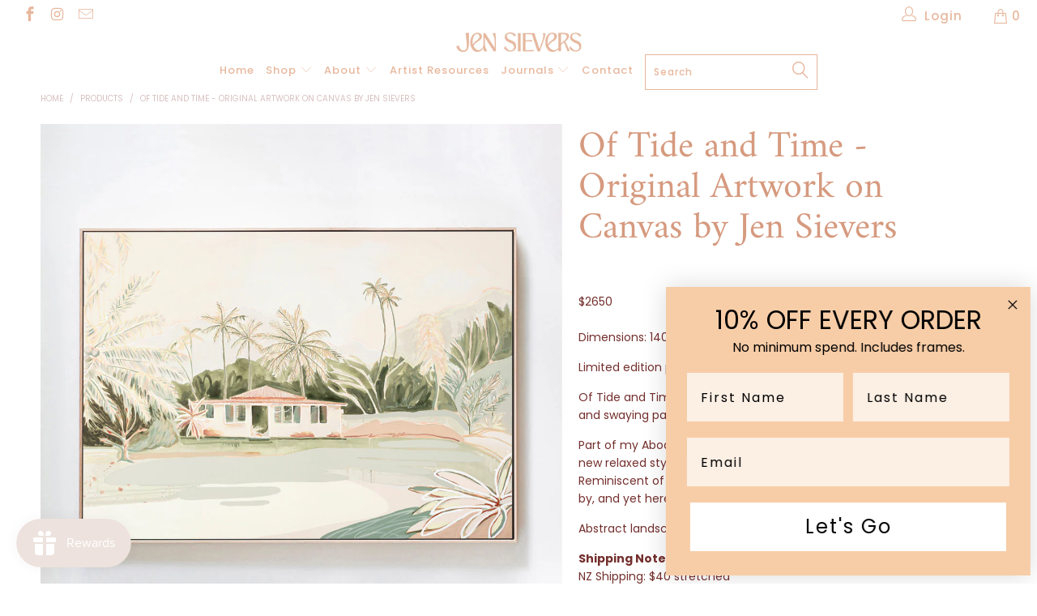

--- FILE ---
content_type: text/html; charset=utf-8
request_url: https://jensievers.com/products/of-tide-and-time-original-artwork-on-canvas-by-jen-sievers
body_size: 60848
content:


 <!DOCTYPE html>
<!--[if lt IE 7 ]><html class="ie ie6" lang="en"> <![endif]-->
<!--[if IE 7 ]><html class="ie ie7" lang="en"> <![endif]-->
<!--[if IE 8 ]><html class="ie ie8" lang="en"> <![endif]-->
<!--[if IE 9 ]><html class="ie ie9" lang="en"> <![endif]-->
<!--[if (gte IE 10)|!(IE)]><!--><html lang="en"> <!--<![endif]--> <script>
  (function(w, d, t, h, s, n) {
    w.FlodeskObject = n;
    var fn = function() {
      (w[n].q = w[n].q || []).push(arguments);
    };
    w[n] = w[n] || fn;
    var f = d.getElementsByTagName(t)[0];
    var v = '?v=' + Math.floor(new Date().getTime() / (120 * 1000)) * 60;
    var sm = d.createElement(t);
    sm.async = true;
    sm.type = 'module';
    sm.src = h + s + '.mjs' + v;
    f.parentNode.insertBefore(sm, f);
    var sn = d.createElement(t);
    sn.async = true;
    sn.noModule = true;
    sn.src = h + s + '.js' + v;
    f.parentNode.insertBefore(sn, f);
  })(window, document, 'script', 'https://assets.flodesk.com', '/universal', 'fd');
</script> <head> <script async src='https://cdn.shopify.com/s/files/1/0411/8639/4277/t/11/assets/spotlight.js'></script> <link async href='https://cdn.shopify.com/s/files/1/0411/8639/4277/t/11/assets/ymq-option.css' rel='stylesheet'>
    
	<link async href='https://option.ymq.cool/option/bottom.css' rel='stylesheet'> 

	<style id="ymq-jsstyle"></style>
	<script>
		window.best_option = window.best_option || {}; 

		best_option.shop = `jen-sievers.myshopify.com`; 

		best_option.page = `product`; 

		best_option.ymq_option_branding = {}; 
		  
			best_option.ymq_option_branding = {"button":{"--button-background-checked-color":"#000000","--button-background-color":"#FFFFFF","--button-background-disabled-color":"#FFFFFF","--button-border-checked-color":"#000000","--button-border-color":"#000000","--button-border-disabled-color":"#000000","--button-font-checked-color":"#FFFFFF","--button-font-disabled-color":"#cccccc","--button-font-color":"#000000","--button-border-radius":"0","--button-font-size":"14","--button-line-height":"20","--button-margin-l-r":"4","--button-margin-u-d":"4","--button-padding-l-r":"16","--button-padding-u-d":"8"},"radio":{"--radio-border-color":"#BBC1E1","--radio-border-checked-color":"#BBC1E1","--radio-border-disabled-color":"#BBC1E1","--radio-border-hover-color":"#BBC1E1","--radio-background-color":"#FFFFFF","--radio-background-checked-color":"#275EFE","--radio-background-disabled-color":"#E1E6F9","--radio-background-hover-color":"#FFFFFF","--radio-inner-color":"#E1E6F9","--radio-inner-checked-color":"#FFFFFF","--radio-inner-disabled-color":"#FFFFFF"},"input":{"--input-background-checked-color":"#FFFFFF","--input-background-color":"#FFFFFF","--input-border-checked-color":"#000000","--input-border-color":"#000000","--input-font-checked-color":"#000000","--input-font-color":"#000000","--input-border-radius":"0","--input-font-size":"14","--input-padding-l-r":"16","--input-padding-u-d":"9","--input-width":"100","--input-max-width":"400"},"select":{"--select-border-color":"#000000","--select-border-checked-color":"#000000","--select-background-color":"#FFFFFF","--select-background-checked-color":"#FFFFFF","--select-font-color":"#000000","--select-font-checked-color":"#000000","--select-option-background-color":"#FFFFFF","--select-option-background-checked-color":"#F5F9FF","--select-option-background-disabled-color":"#FFFFFF","--select-option-font-color":"#000000","--select-option-font-checked-color":"#000000","--select-option-font-disabled-color":"#CCCCCC","--select-padding-u-d":"9","--select-padding-l-r":"16","--select-option-padding-u-d":"9","--select-option-padding-l-r":"16","--select-width":"100","--select-max-width":"400","--select-font-size":"14","--select-border-radius":"0"},"multiple":{"--multiple-background-color":"#F5F9FF","--multiple-font-color":"#000000","--multiple-padding-u-d":"2","--multiple-padding-l-r":"8","--multiple-font-size":"12","--multiple-border-radius":"0"},"img":{"--img-border-color":"#E1E1E1","--img-border-checked-color":"#000000","--img-border-disabled-color":"#000000","--img-width":"50","--img-height":"50","--img-margin-u-d":"2","--img-margin-l-r":"2","--img-border-radius":"4"},"upload":{"--upload-background-color":"#409EFF","--upload-font-color":"#FFFFFF","--upload-border-color":"#409EFF","--upload-padding-u-d":"12","--upload-padding-l-r":"20","--upload-font-size":"12","--upload-border-radius":"4"},"cart":{"--cart-border-color":"#000000","--buy-border-color":"#000000","--cart-border-hover-color":"#000000","--buy-border-hover-color":"#000000","--cart-background-color":"#000000","--buy-background-color":"#000000","--cart-background-hover-color":"#000000","--buy-background-hover-color":"#000000","--cart-font-color":"#FFFFFF","--buy-font-color":"#FFFFFF","--cart-font-hover-color":"#FFFFFF","--buy-font-hover-color":"#FFFFFF","--cart-padding-u-d":"12","--cart-padding-l-r":"16","--buy-padding-u-d":"12","--buy-padding-l-r":"16","--cart-margin-u-d":"4","--cart-margin-l-r":"0","--buy-margin-u-d":"4","--buy-margin-l-r":"0","--cart-width":"100","--cart-max-width":"800","--buy-width":"100","--buy-max-width":"800","--cart-font-size":"14","--cart-border-radius":"0","--buy-font-size":"14","--buy-border-radius":"0"},"quantity":{"--quantity-border-color":"#A6A3A3","--quantity-font-color":"#000000","--quantity-background-color":"#FFFFFF","--quantity-width":"150","--quantity-height":"40","--quantity-font-size":"14","--quantity-border-radius":"0"},"global":{"--global-title-color":"#000000","--global-help-color":"#000000","--global-error-color":"#DC3545","--global-title-font-size":"14","--global-help-font-size":"12","--global-error-font-size":"12","--global-margin-top":"0","--global-margin-bottom":"20","--global-margin-left":"0","--global-margin-right":"0","--global-title-margin-top":"0","--global-title-margin-bottom":"5","--global-title-margin-left":"0","--global-title-margin-right":"0","--global-help-margin-top":"5","--global-help-margin-bottom":"0","--global-help-margin-left":"0","--global-help-margin-right":"0","--global-error-margin-top":"5","--global-error-margin-bottom":"0","--global-error-margin-left":"0","--global-error-margin-right":"0"},"discount":{"--new-discount-normal-color":"#1878B9","--new-discount-error-color":"#E22120","--new-discount-layout":"flex-end"},"lan":{"require":"This is a required field.","email":"Please enter a valid email address.","phone":"Please enter the correct phone.","number":"Please enter an number.","integer":"Please enter an integer.","min_char":"Please enter no less than %s characters.","max_char":"Please enter no more than %s characters.","max_s":"Please choose less than %s options.","min_s":"Please choose more than %s options.","total_s":"Please choose %s options.","min":"Please enter no less than %s.","max":"Please enter no more than %s.","currency":"NZD","sold_out":"sold out","please_choose":"Please choose","add_to_cart":"ADD TO CART","buy_it_now":"BUY IT NOW","add_price_text":"Selection will add %s to the price","discount_code":"Discount code","application":"Apply","discount_error1":"Enter a valid discount code","discount_error2":"discount code isn't valid for the items in your cart"},"price":{"--price-border-color":"#000000","--price-background-color":"#FFFFFF","--price-font-color":"#000000","--price-price-font-color":"#03de90","--price-padding-u-d":"9","--price-padding-l-r":"16","--price-width":"100","--price-max-width":"400","--price-font-size":"14","--price-border-radius":"0"},"extra":{"is_show":"0","plan":0,"quantity-box":"0","price-value":"3,4,15,6,16,7","variant-original-margin-bottom":"15","free_plan":0,"customecss":"","strong-dorp-down":"0","options_list_show":"0","show-canvas-text":"1","variant-original":"1"}}; 
		 
	        
		best_option.product = {"id":7967052136611,"title":"Of Tide and Time  - Original Artwork on Canvas by Jen Sievers","handle":"of-tide-and-time-original-artwork-on-canvas-by-jen-sievers","description":"\u003cp class=\"\" style=\"white-space: pre-wrap;\"\u003e$2650\u003cbr\u003e\u003cbr\u003eDimensions: 140cm x 100cm  \u003c\/p\u003e\n\u003cp class=\"\" style=\"white-space: pre-wrap;\"\u003eLimited edition prints available \u003ca href=\"https:\/\/jensievers.com\/collections\/limited-edition-prints\"\u003ehere\u003c\/a\u003e\u003c\/p\u003e\n\u003cp class=\"\"\u003eOf Tide and Time - a tribute to the beautiful aged homes and swaying palms in the tropical paradise of Rarotonga. \u003cbr\u003e\u003c\/p\u003e\n\u003cp class=\"p1\"\u003e\u003cspan\u003ePart of my Abode series, featuring dreamy and faded colours and a new relaxed style with intricate details around the houses. Reminiscent of old photographs, with all the nostalgia of time passing by, and yet here these perfectly imperfect homes still stand. \u003c\/span\u003e\u003c\/p\u003e\n\u003cp class=\"\"\u003e\u003cmeta charset=\"utf-8\"\u003e\u003cspan\u003eAbstract landscape, acrylic on stretched canvas (unframed)\u003c\/span\u003e\u003c\/p\u003e\n\u003cp class=\"\" style=\"white-space: pre-wrap;\"\u003e\u003cstrong\u003eShipping Note\u003c\/strong\u003e\u003cbr\u003eNZ Shipping: $40 stretched\u003c\/p\u003e\n\u003cp class=\"\" style=\"white-space: pre-wrap;\"\u003eAus Shipping: $90 rolled\u003c\/p\u003e\n\u003cp class=\"\"\u003e\u003cspan\u003eStandard shipping is for artwork un-stretched and delivered rolled-up in a commercial grade art-tube. Shipping still stretched can be arranged for Auckland.\u003c\/span\u003e\u003c\/p\u003e\n\u003cp class=\"\"\u003e\u003cstrong\u003eIf you are elsewhere in NZ or Australia would prefer it to be sent stretched, please contact me for a shipping quote.\u003c\/strong\u003e\u003c\/p\u003e","published_at":"2023-02-19T20:00:04+13:00","created_at":"2023-02-13T12:01:34+13:00","vendor":"Jen Sievers Art","type":"","tags":["htf_exclude","JensPicks","originals","Originals On Canvas","Palm Tree","Palm Trees","Rarotonga"],"price":265000,"price_min":265000,"price_max":265000,"available":false,"price_varies":false,"compare_at_price":null,"compare_at_price_min":0,"compare_at_price_max":0,"compare_at_price_varies":false,"variants":[{"id":43245065928867,"title":"Default Title","option1":"Default Title","option2":null,"option3":null,"sku":"OTATO","requires_shipping":true,"taxable":true,"featured_image":null,"available":false,"name":"Of Tide and Time  - Original Artwork on Canvas by Jen Sievers","public_title":null,"options":["Default Title"],"price":265000,"weight":12500,"compare_at_price":null,"inventory_management":"shopify","barcode":"","requires_selling_plan":false,"selling_plan_allocations":[]}],"images":["\/\/jensievers.com\/cdn\/shop\/products\/Oftideandtime-1.jpg?v=1676431624","\/\/jensievers.com\/cdn\/shop\/products\/Oftideandtime-2.jpg?v=1676431624","\/\/jensievers.com\/cdn\/shop\/products\/AbodeLaunchPosts10_3f81f99d-eb70-449f-bb2a-b0f6ae3a9782.jpg?v=1676510021","\/\/jensievers.com\/cdn\/shop\/products\/OfTideandTime-3.jpg?v=1676510021","\/\/jensievers.com\/cdn\/shop\/products\/OfTideandTime-4.jpg?v=1676510021","\/\/jensievers.com\/cdn\/shop\/products\/OfTideandTime-5.jpg?v=1676510021","\/\/jensievers.com\/cdn\/shop\/products\/OfTideandTime-6.jpg?v=1676510021"],"featured_image":"\/\/jensievers.com\/cdn\/shop\/products\/Oftideandtime-1.jpg?v=1676431624","options":["Title"],"media":[{"alt":null,"id":29092703142051,"position":1,"preview_image":{"aspect_ratio":1.0,"height":1080,"width":1080,"src":"\/\/jensievers.com\/cdn\/shop\/products\/Oftideandtime-1.jpg?v=1676431624"},"aspect_ratio":1.0,"height":1080,"media_type":"image","src":"\/\/jensievers.com\/cdn\/shop\/products\/Oftideandtime-1.jpg?v=1676431624","width":1080},{"alt":null,"id":29092703174819,"position":2,"preview_image":{"aspect_ratio":1.0,"height":1080,"width":1080,"src":"\/\/jensievers.com\/cdn\/shop\/products\/Oftideandtime-2.jpg?v=1676431624"},"aspect_ratio":1.0,"height":1080,"media_type":"image","src":"\/\/jensievers.com\/cdn\/shop\/products\/Oftideandtime-2.jpg?v=1676431624","width":1080},{"alt":null,"id":29098703257763,"position":3,"preview_image":{"aspect_ratio":0.8,"height":3375,"width":2700,"src":"\/\/jensievers.com\/cdn\/shop\/products\/AbodeLaunchPosts10_3f81f99d-eb70-449f-bb2a-b0f6ae3a9782.jpg?v=1676510021"},"aspect_ratio":0.8,"height":3375,"media_type":"image","src":"\/\/jensievers.com\/cdn\/shop\/products\/AbodeLaunchPosts10_3f81f99d-eb70-449f-bb2a-b0f6ae3a9782.jpg?v=1676510021","width":2700},{"alt":null,"id":29092703207587,"position":4,"preview_image":{"aspect_ratio":1.4,"height":1080,"width":1512,"src":"\/\/jensievers.com\/cdn\/shop\/products\/OfTideandTime-3.jpg?v=1676510021"},"aspect_ratio":1.4,"height":1080,"media_type":"image","src":"\/\/jensievers.com\/cdn\/shop\/products\/OfTideandTime-3.jpg?v=1676510021","width":1512},{"alt":null,"id":29092703240355,"position":5,"preview_image":{"aspect_ratio":1.0,"height":1080,"width":1080,"src":"\/\/jensievers.com\/cdn\/shop\/products\/OfTideandTime-4.jpg?v=1676510021"},"aspect_ratio":1.0,"height":1080,"media_type":"image","src":"\/\/jensievers.com\/cdn\/shop\/products\/OfTideandTime-4.jpg?v=1676510021","width":1080},{"alt":null,"id":29092703273123,"position":6,"preview_image":{"aspect_ratio":1.0,"height":1080,"width":1080,"src":"\/\/jensievers.com\/cdn\/shop\/products\/OfTideandTime-5.jpg?v=1676510021"},"aspect_ratio":1.0,"height":1080,"media_type":"image","src":"\/\/jensievers.com\/cdn\/shop\/products\/OfTideandTime-5.jpg?v=1676510021","width":1080},{"alt":null,"id":29092703305891,"position":7,"preview_image":{"aspect_ratio":1.0,"height":1080,"width":1080,"src":"\/\/jensievers.com\/cdn\/shop\/products\/OfTideandTime-6.jpg?v=1676510021"},"aspect_ratio":1.0,"height":1080,"media_type":"image","src":"\/\/jensievers.com\/cdn\/shop\/products\/OfTideandTime-6.jpg?v=1676510021","width":1080}],"requires_selling_plan":false,"selling_plan_groups":[],"content":"\u003cp class=\"\" style=\"white-space: pre-wrap;\"\u003e$2650\u003cbr\u003e\u003cbr\u003eDimensions: 140cm x 100cm  \u003c\/p\u003e\n\u003cp class=\"\" style=\"white-space: pre-wrap;\"\u003eLimited edition prints available \u003ca href=\"https:\/\/jensievers.com\/collections\/limited-edition-prints\"\u003ehere\u003c\/a\u003e\u003c\/p\u003e\n\u003cp class=\"\"\u003eOf Tide and Time - a tribute to the beautiful aged homes and swaying palms in the tropical paradise of Rarotonga. \u003cbr\u003e\u003c\/p\u003e\n\u003cp class=\"p1\"\u003e\u003cspan\u003ePart of my Abode series, featuring dreamy and faded colours and a new relaxed style with intricate details around the houses. Reminiscent of old photographs, with all the nostalgia of time passing by, and yet here these perfectly imperfect homes still stand. \u003c\/span\u003e\u003c\/p\u003e\n\u003cp class=\"\"\u003e\u003cmeta charset=\"utf-8\"\u003e\u003cspan\u003eAbstract landscape, acrylic on stretched canvas (unframed)\u003c\/span\u003e\u003c\/p\u003e\n\u003cp class=\"\" style=\"white-space: pre-wrap;\"\u003e\u003cstrong\u003eShipping Note\u003c\/strong\u003e\u003cbr\u003eNZ Shipping: $40 stretched\u003c\/p\u003e\n\u003cp class=\"\" style=\"white-space: pre-wrap;\"\u003eAus Shipping: $90 rolled\u003c\/p\u003e\n\u003cp class=\"\"\u003e\u003cspan\u003eStandard shipping is for artwork un-stretched and delivered rolled-up in a commercial grade art-tube. Shipping still stretched can be arranged for Auckland.\u003c\/span\u003e\u003c\/p\u003e\n\u003cp class=\"\"\u003e\u003cstrong\u003eIf you are elsewhere in NZ or Australia would prefer it to be sent stretched, please contact me for a shipping quote.\u003c\/strong\u003e\u003c\/p\u003e"}; 

		best_option.ymq_has_only_default_variant = true; 
		 

        
            best_option.ymq_status = {}; 
    		 
    
    		best_option.ymq_variantjson = {}; 
    		 
    
    		best_option.ymq_option_data = {}; 
    		

    		best_option.ymq_option_condition = {}; 
    		 
              
        


        best_option.product_collections = {};
        
            best_option.product_collections[279423713443] = {"id":279423713443,"handle":"originals-on-canvas","title":"1. Original Artworks","updated_at":"2026-01-01T01:13:07+13:00","body_html":"","published_at":"2021-09-04T07:36:50+12:00","sort_order":"manual","template_suffix":"","disjunctive":false,"rules":[{"column":"tag","relation":"equals","condition":"Originals On Canvas"}],"published_scope":"web","image":{"created_at":"2021-09-04T07:44:59+12:00","alt":null,"width":1080,"height":1080,"src":"\/\/jensievers.com\/cdn\/shop\/collections\/Coconut_Tree_Hill_Hero_2000x_b099ed9b-0e5a-4a21-a610-cdb316d2230a.jpg?v=1633046087"}};
        
            best_option.product_collections[323849420963] = {"id":323849420963,"handle":"dpa-al-no-gift-card","title":"DPA - All - No Gift Card","updated_at":"2026-01-15T01:14:51+13:00","body_html":"","published_at":"2025-10-07T20:18:34+13:00","sort_order":"best-selling","template_suffix":"","disjunctive":false,"rules":[{"column":"title","relation":"not_contains","condition":"Jen Sievers Art Gift Card"},{"column":"title","relation":"not_contains","condition":"Add Framing"},{"column":"title","relation":"not_contains","condition":"Just Breathe"}],"published_scope":"web"};
        
            best_option.product_collections[298903273635] = {"id":298903273635,"handle":"jens-picks","title":"Jen's Picks","updated_at":"2026-01-15T01:14:51+13:00","body_html":"","published_at":"2023-09-19T11:59:05+12:00","sort_order":"created-desc","template_suffix":"","disjunctive":false,"rules":[{"column":"tag","relation":"equals","condition":"JensPicks"}],"published_scope":"web","image":{"created_at":"2023-09-26T09:33:28+13:00","alt":null,"width":1250,"height":1250,"src":"\/\/jensievers.com\/cdn\/shop\/collections\/Palettes7.jpg?v=1695674009"}};
        
            best_option.product_collections[309428125859] = {"id":309428125859,"handle":"shop-all","title":"Shop All","updated_at":"2026-01-15T01:14:51+13:00","body_html":"","published_at":"2024-08-27T08:45:57+12:00","sort_order":"created-desc","template_suffix":"","disjunctive":true,"rules":[{"column":"variant_price","relation":"greater_than","condition":"50"}],"published_scope":"web"};
        


        best_option.ymq_template_options = {};
	    best_option.ymq_option_template = {};
		best_option.ymq_option_template_condition = {}; 
	    
	    
	    

        
            best_option.ymq_option_template_sort = `502`;
        

        
            best_option.ymq_option_template_sort_before = false;
        
        
        
        best_option.ymq_option_template_c_t = {};
  		best_option.ymq_option_template_condition_c_t = {};
        best_option.ymq_option_template_assign_c_t = {};
        
        
            
            
                
                
                    best_option.ymq_template_options[`tem502`] = {"template":{"ymq502tem1":{"id":"502tem1","type":"3","options":{"502tem1_3":{"link":"","allow_link":0,"weight":"","sku":"","id":"502tem1_3","price":"","value":"Timber ","hasstock":1,"one_time":"0","default":"0","canvas_type":"2","canvas1":"","canvas2":"","qty_input":0},"502tem1_1":{"link":"","allow_link":0,"weight":"","sku":"","id":"502tem1_1","price":"","value":"White","hasstock":1,"one_time":"0","default":"0","canvas_type":"2","canvas1":"","canvas2":"","qty_input":0},"502tem1_2":{"link":"","allow_link":0,"weight":"","sku":"","id":"502tem1_2","price":"","value":"Black","hasstock":1,"one_time":"0","default":"0","canvas_type":"2","canvas1":"","canvas2":"","qty_input":0}},"label":"Colour","onetime":0,"required":"0","tooltip":"","tooltip_position":"1","hide_title":"0","class":"","help":"","alert_text":"","a_t1":"","a_t2":"","a_width":"700","min_s":"","max_s":"","is_get_to_cart":1,"open_new_window":1,"column_width":""}},"condition":{},"assign":{"type":0,"manual":{"tag":"","collection":"","product":"7300058415267,8610315174051"},"automate":{"type":"1","data":{"1":{"tem_condition":1,"tem_condition_type":1,"tem_condition_value":""}}}}};
                    best_option.ymq_option_template_c_t[`tem502`] = best_option.ymq_template_options[`tem502`]['template'];
                    best_option.ymq_option_template_condition_c_t[`tem502`] = best_option.ymq_template_options[`tem502`]['condition'];
                    best_option.ymq_option_template_assign_c_t[`tem502`] = best_option.ymq_template_options[`tem502`]['assign'];
                
            
        

        

        
	</script> <script async src='https://options.ymq.cool/option/best-options.js'></script> <!-- Google tag (gtag.js) -->
<script async src="https://www.googletagmanager.com/gtag/js?id=G-QBMHSV0JR2"></script>
<script>
  window.dataLayer = window.dataLayer || [];
  function gtag(){dataLayer.push(arguments);}
  gtag('js', new Date());

  gtag('config', 'G-QBMHSV0JR2');
</script> <script src="//d1liekpayvooaz.cloudfront.net/apps/customizery/customizery.js?shop=jen-sievers.myshopify.com"></script> <meta charset="utf-8"> <meta http-equiv="cleartype" content="on"> <meta name="robots" content="index,follow"> <!-- Custom Fonts --> <!-- Stylesheets for Turbo 4.0.1 --> <link href="//jensievers.com/cdn/shop/t/26/assets/styles.scss.css?v=113673621164873424221763501549" rel="stylesheet" type="text/css" media="all" /> <script>
      /*! lazysizes - v3.0.0 */
      !function(a,b){var c=b(a,a.document);a.lazySizes=c,"object"==typeof module&&module.exports&&(module.exports=c)}(window,function(a,b){"use strict";if(b.getElementsByClassName){var c,d=b.documentElement,e=a.Date,f=a.HTMLPictureElement,g="addEventListener",h="getAttribute",i=a[g],j=a.setTimeout,k=a.requestAnimationFrame||j,l=a.requestIdleCallback,m=/^picture$/i,n=["load","error","lazyincluded","_lazyloaded"],o={},p=Array.prototype.forEach,q=function(a,b){return o[b]||(o[b]=new RegExp("(\\s|^)"+b+"(\\s|$)")),o[b].test(a[h]("class")||"")&&o[b]},r=function(a,b){q(a,b)||a.setAttribute("class",(a[h]("class")||"").trim()+" "+b)},s=function(a,b){var c;(c=q(a,b))&&a.setAttribute("class",(a[h]("class")||"").replace(c," "))},t=function(a,b,c){var d=c?g:"removeEventListener";c&&t(a,b),n.forEach(function(c){a[d](c,b)})},u=function(a,c,d,e,f){var g=b.createEvent("CustomEvent");return g.initCustomEvent(c,!e,!f,d||{}),a.dispatchEvent(g),g},v=function(b,d){var e;!f&&(e=a.picturefill||c.pf)?e({reevaluate:!0,elements:[b]}):d&&d.src&&(b.src=d.src)},w=function(a,b){return(getComputedStyle(a,null)||{})[b]},x=function(a,b,d){for(d=d||a.offsetWidth;d<c.minSize&&b&&!a._lazysizesWidth;)d=b.offsetWidth,b=b.parentNode;return d},y=function(){var a,c,d=[],e=[],f=d,g=function(){var b=f;for(f=d.length?e:d,a=!0,c=!1;b.length;)b.shift()();a=!1},h=function(d,e){a&&!e?d.apply(this,arguments):(f.push(d),c||(c=!0,(b.hidden?j:k)(g)))};return h._lsFlush=g,h}(),z=function(a,b){return b?function(){y(a)}:function(){var b=this,c=arguments;y(function(){a.apply(b,c)})}},A=function(a){var b,c=0,d=125,f=666,g=f,h=function(){b=!1,c=e.now(),a()},i=l?function(){l(h,{timeout:g}),g!==f&&(g=f)}:z(function(){j(h)},!0);return function(a){var f;(a=a===!0)&&(g=44),b||(b=!0,f=d-(e.now()-c),0>f&&(f=0),a||9>f&&l?i():j(i,f))}},B=function(a){var b,c,d=99,f=function(){b=null,a()},g=function(){var a=e.now()-c;d>a?j(g,d-a):(l||f)(f)};return function(){c=e.now(),b||(b=j(g,d))}},C=function(){var f,k,l,n,o,x,C,E,F,G,H,I,J,K,L,M=/^img$/i,N=/^iframe$/i,O="onscroll"in a&&!/glebot/.test(navigator.userAgent),P=0,Q=0,R=0,S=-1,T=function(a){R--,a&&a.target&&t(a.target,T),(!a||0>R||!a.target)&&(R=0)},U=function(a,c){var e,f=a,g="hidden"==w(b.body,"visibility")||"hidden"!=w(a,"visibility");for(F-=c,I+=c,G-=c,H+=c;g&&(f=f.offsetParent)&&f!=b.body&&f!=d;)g=(w(f,"opacity")||1)>0,g&&"visible"!=w(f,"overflow")&&(e=f.getBoundingClientRect(),g=H>e.left&&G<e.right&&I>e.top-1&&F<e.bottom+1);return g},V=function(){var a,e,g,i,j,m,n,p,q;if((o=c.loadMode)&&8>R&&(a=f.length)){e=0,S++,null==K&&("expand"in c||(c.expand=d.clientHeight>500&&d.clientWidth>500?500:370),J=c.expand,K=J*c.expFactor),K>Q&&1>R&&S>2&&o>2&&!b.hidden?(Q=K,S=0):Q=o>1&&S>1&&6>R?J:P;for(;a>e;e++)if(f[e]&&!f[e]._lazyRace)if(O)if((p=f[e][h]("data-expand"))&&(m=1*p)||(m=Q),q!==m&&(C=innerWidth+m*L,E=innerHeight+m,n=-1*m,q=m),g=f[e].getBoundingClientRect(),(I=g.bottom)>=n&&(F=g.top)<=E&&(H=g.right)>=n*L&&(G=g.left)<=C&&(I||H||G||F)&&(l&&3>R&&!p&&(3>o||4>S)||U(f[e],m))){if(ba(f[e]),j=!0,R>9)break}else!j&&l&&!i&&4>R&&4>S&&o>2&&(k[0]||c.preloadAfterLoad)&&(k[0]||!p&&(I||H||G||F||"auto"!=f[e][h](c.sizesAttr)))&&(i=k[0]||f[e]);else ba(f[e]);i&&!j&&ba(i)}},W=A(V),X=function(a){r(a.target,c.loadedClass),s(a.target,c.loadingClass),t(a.target,Z)},Y=z(X),Z=function(a){Y({target:a.target})},$=function(a,b){try{a.contentWindow.location.replace(b)}catch(c){a.src=b}},_=function(a){var b,d,e=a[h](c.srcsetAttr);(b=c.customMedia[a[h]("data-media")||a[h]("media")])&&a.setAttribute("media",b),e&&a.setAttribute("srcset",e),b&&(d=a.parentNode,d.insertBefore(a.cloneNode(),a),d.removeChild(a))},aa=z(function(a,b,d,e,f){var g,i,k,l,o,q;(o=u(a,"lazybeforeunveil",b)).defaultPrevented||(e&&(d?r(a,c.autosizesClass):a.setAttribute("sizes",e)),i=a[h](c.srcsetAttr),g=a[h](c.srcAttr),f&&(k=a.parentNode,l=k&&m.test(k.nodeName||"")),q=b.firesLoad||"src"in a&&(i||g||l),o={target:a},q&&(t(a,T,!0),clearTimeout(n),n=j(T,2500),r(a,c.loadingClass),t(a,Z,!0)),l&&p.call(k.getElementsByTagName("source"),_),i?a.setAttribute("srcset",i):g&&!l&&(N.test(a.nodeName)?$(a,g):a.src=g),(i||l)&&v(a,{src:g})),a._lazyRace&&delete a._lazyRace,s(a,c.lazyClass),y(function(){(!q||a.complete&&a.naturalWidth>1)&&(q?T(o):R--,X(o))},!0)}),ba=function(a){var b,d=M.test(a.nodeName),e=d&&(a[h](c.sizesAttr)||a[h]("sizes")),f="auto"==e;(!f&&l||!d||!a.src&&!a.srcset||a.complete||q(a,c.errorClass))&&(b=u(a,"lazyunveilread").detail,f&&D.updateElem(a,!0,a.offsetWidth),a._lazyRace=!0,R++,aa(a,b,f,e,d))},ca=function(){if(!l){if(e.now()-x<999)return void j(ca,999);var a=B(function(){c.loadMode=3,W()});l=!0,c.loadMode=3,W(),i("scroll",function(){3==c.loadMode&&(c.loadMode=2),a()},!0)}};return{_:function(){x=e.now(),f=b.getElementsByClassName(c.lazyClass),k=b.getElementsByClassName(c.lazyClass+" "+c.preloadClass),L=c.hFac,i("scroll",W,!0),i("resize",W,!0),a.MutationObserver?new MutationObserver(W).observe(d,{childList:!0,subtree:!0,attributes:!0}):(d[g]("DOMNodeInserted",W,!0),d[g]("DOMAttrModified",W,!0),setInterval(W,999)),i("hashchange",W,!0),["focus","mouseover","click","load","transitionend","animationend","webkitAnimationEnd"].forEach(function(a){b[g](a,W,!0)}),/d$|^c/.test(b.readyState)?ca():(i("load",ca),b[g]("DOMContentLoaded",W),j(ca,2e4)),f.length?(V(),y._lsFlush()):W()},checkElems:W,unveil:ba}}(),D=function(){var a,d=z(function(a,b,c,d){var e,f,g;if(a._lazysizesWidth=d,d+="px",a.setAttribute("sizes",d),m.test(b.nodeName||""))for(e=b.getElementsByTagName("source"),f=0,g=e.length;g>f;f++)e[f].setAttribute("sizes",d);c.detail.dataAttr||v(a,c.detail)}),e=function(a,b,c){var e,f=a.parentNode;f&&(c=x(a,f,c),e=u(a,"lazybeforesizes",{width:c,dataAttr:!!b}),e.defaultPrevented||(c=e.detail.width,c&&c!==a._lazysizesWidth&&d(a,f,e,c)))},f=function(){var b,c=a.length;if(c)for(b=0;c>b;b++)e(a[b])},g=B(f);return{_:function(){a=b.getElementsByClassName(c.autosizesClass),i("resize",g)},checkElems:g,updateElem:e}}(),E=function(){E.i||(E.i=!0,D._(),C._())};return function(){var b,d={lazyClass:"lazyload",loadedClass:"lazyloaded",loadingClass:"lazyloading",preloadClass:"lazypreload",errorClass:"lazyerror",autosizesClass:"lazyautosizes",srcAttr:"data-src",srcsetAttr:"data-srcset",sizesAttr:"data-sizes",minSize:40,customMedia:{},init:!0,expFactor:1.5,hFac:.8,loadMode:2};c=a.lazySizesConfig||a.lazysizesConfig||{};for(b in d)b in c||(c[b]=d[b]);a.lazySizesConfig=c,j(function(){c.init&&E()})}(),{cfg:c,autoSizer:D,loader:C,init:E,uP:v,aC:r,rC:s,hC:q,fire:u,gW:x,rAF:y}}});</script> <title>Of Tide and Time - Original Artwork on Canvas by Jen Sievers - Jen Sievers Art</title> <meta name="description" content="$2650Dimensions: 140cm x 100cm   Limited edition prints available here Of Tide and Time - a tribute to the beautiful aged homes and swaying palms in the tropical paradise of Rarotonga. Part of my Abode series, featuring dreamy and faded colours and a new relaxed style with intricate details around the houses. Reminisce" />
    

    

<meta name="author" content="Jen Sievers Art">
<meta property="og:url" content="https://jensievers.com/products/of-tide-and-time-original-artwork-on-canvas-by-jen-sievers">
<meta property="og:site_name" content="Jen Sievers Art"> <meta property="og:type" content="product"> <meta property="og:title" content="Of Tide and Time  - Original Artwork on Canvas by Jen Sievers"> <meta property="og:image" content="https://jensievers.com/cdn/shop/products/Oftideandtime-1_600x.jpg?v=1676431624"> <meta property="og:image:secure_url" content="https://jensievers.com/cdn/shop/products/Oftideandtime-1_600x.jpg?v=1676431624"> <meta property="og:image" content="https://jensievers.com/cdn/shop/products/Oftideandtime-2_600x.jpg?v=1676431624"> <meta property="og:image:secure_url" content="https://jensievers.com/cdn/shop/products/Oftideandtime-2_600x.jpg?v=1676431624"> <meta property="og:image" content="https://jensievers.com/cdn/shop/products/AbodeLaunchPosts10_3f81f99d-eb70-449f-bb2a-b0f6ae3a9782_600x.jpg?v=1676510021"> <meta property="og:image:secure_url" content="https://jensievers.com/cdn/shop/products/AbodeLaunchPosts10_3f81f99d-eb70-449f-bb2a-b0f6ae3a9782_600x.jpg?v=1676510021"> <meta property="og:price:amount" content="2,650.00"> <meta property="og:price:currency" content="NZD"> <meta property="og:description" content="$2650Dimensions: 140cm x 100cm   Limited edition prints available here Of Tide and Time - a tribute to the beautiful aged homes and swaying palms in the tropical paradise of Rarotonga. Part of my Abode series, featuring dreamy and faded colours and a new relaxed style with intricate details around the houses. Reminisce">




<meta name="twitter:card" content="summary"> <meta name="twitter:title" content="Of Tide and Time  - Original Artwork on Canvas by Jen Sievers"> <meta name="twitter:description" content="$2650Dimensions: 140cm x 100cm  
Limited edition prints available here
Of Tide and Time - a tribute to the beautiful aged homes and swaying palms in the tropical paradise of Rarotonga. 
Part of my Abode series, featuring dreamy and faded colours and a new relaxed style with intricate details around the houses. Reminiscent of old photographs, with all the nostalgia of time passing by, and yet here these perfectly imperfect homes still stand. 
Abstract landscape, acrylic on stretched canvas (unframed)
Shipping NoteNZ Shipping: $40 stretched
Aus Shipping: $90 rolled
Standard shipping is for artwork un-stretched and delivered rolled-up in a commercial grade art-tube. Shipping still stretched can be arranged for Auckland.
If you are elsewhere in NZ or Australia would prefer it to be sent stretched, please contact me for a shipping quote."> <meta name="twitter:image" content="https://jensievers.com/cdn/shop/products/Oftideandtime-1_240x.jpg?v=1676431624"> <meta name="twitter:image:width" content="240"> <meta name="twitter:image:height" content="240"> <!-- Mobile Specific Metas --> <meta name="HandheldFriendly" content="True"> <meta name="MobileOptimized" content="320"> <meta name="viewport" content="width=device-width,initial-scale=1"> <meta name="theme-color" content="#ffffff"> <link rel="shortcut icon" type="image/x-icon" href="//jensievers.com/cdn/shop/files/JS_Favicon_32x32.png?v=1752704883"> <link rel="canonical" href="https://jensievers.com/products/of-tide-and-time-original-artwork-on-canvas-by-jen-sievers" /> <script>window.performance && window.performance.mark && window.performance.mark('shopify.content_for_header.start');</script><meta name="google-site-verification" content="EiigfA_i3rpzTvWXspuY7Aha0EBFPy-AYV2KJyiy5qk">
<meta id="shopify-digital-wallet" name="shopify-digital-wallet" content="/59073167523/digital_wallets/dialog">
<meta name="shopify-checkout-api-token" content="7d925fbf4b42d69694285af279630929">
<link rel="alternate" hreflang="x-default" href="https://jensievers.com/products/of-tide-and-time-original-artwork-on-canvas-by-jen-sievers">
<link rel="alternate" hreflang="en" href="https://jensievers.com/products/of-tide-and-time-original-artwork-on-canvas-by-jen-sievers">
<link rel="alternate" hreflang="en-AU" href="https://jensievers.com/en-au/products/of-tide-and-time-original-artwork-on-canvas-by-jen-sievers">
<link rel="alternate" hreflang="en-US" href="https://jensievers.com/en-us/products/of-tide-and-time-original-artwork-on-canvas-by-jen-sievers">
<link rel="alternate" type="application/json+oembed" href="https://jensievers.com/products/of-tide-and-time-original-artwork-on-canvas-by-jen-sievers.oembed">
<script async="async" src="/checkouts/internal/preloads.js?locale=en-NZ"></script>
<link rel="preconnect" href="https://shop.app" crossorigin="anonymous">
<script async="async" src="https://shop.app/checkouts/internal/preloads.js?locale=en-NZ&shop_id=59073167523" crossorigin="anonymous"></script>
<script id="apple-pay-shop-capabilities" type="application/json">{"shopId":59073167523,"countryCode":"NZ","currencyCode":"NZD","merchantCapabilities":["supports3DS"],"merchantId":"gid:\/\/shopify\/Shop\/59073167523","merchantName":"Jen Sievers Art","requiredBillingContactFields":["postalAddress","email","phone"],"requiredShippingContactFields":["postalAddress","email","phone"],"shippingType":"shipping","supportedNetworks":["visa","masterCard","amex","jcb"],"total":{"type":"pending","label":"Jen Sievers Art","amount":"1.00"},"shopifyPaymentsEnabled":true,"supportsSubscriptions":true}</script>
<script id="shopify-features" type="application/json">{"accessToken":"7d925fbf4b42d69694285af279630929","betas":["rich-media-storefront-analytics"],"domain":"jensievers.com","predictiveSearch":true,"shopId":59073167523,"locale":"en"}</script>
<script>var Shopify = Shopify || {};
Shopify.shop = "jen-sievers.myshopify.com";
Shopify.locale = "en";
Shopify.currency = {"active":"NZD","rate":"1.0"};
Shopify.country = "NZ";
Shopify.theme = {"name":"jen-sievers\u003cnew_update_variants_addon\u003e","id":140515639459,"schema_name":null,"schema_version":null,"theme_store_id":null,"role":"main"};
Shopify.theme.handle = "null";
Shopify.theme.style = {"id":null,"handle":null};
Shopify.cdnHost = "jensievers.com/cdn";
Shopify.routes = Shopify.routes || {};
Shopify.routes.root = "/";</script>
<script type="module">!function(o){(o.Shopify=o.Shopify||{}).modules=!0}(window);</script>
<script>!function(o){function n(){var o=[];function n(){o.push(Array.prototype.slice.apply(arguments))}return n.q=o,n}var t=o.Shopify=o.Shopify||{};t.loadFeatures=n(),t.autoloadFeatures=n()}(window);</script>
<script>
  window.ShopifyPay = window.ShopifyPay || {};
  window.ShopifyPay.apiHost = "shop.app\/pay";
  window.ShopifyPay.redirectState = null;
</script>
<script id="shop-js-analytics" type="application/json">{"pageType":"product"}</script>
<script defer="defer" async type="module" src="//jensievers.com/cdn/shopifycloud/shop-js/modules/v2/client.init-shop-cart-sync_IZsNAliE.en.esm.js"></script>
<script defer="defer" async type="module" src="//jensievers.com/cdn/shopifycloud/shop-js/modules/v2/chunk.common_0OUaOowp.esm.js"></script>
<script type="module">
  await import("//jensievers.com/cdn/shopifycloud/shop-js/modules/v2/client.init-shop-cart-sync_IZsNAliE.en.esm.js");
await import("//jensievers.com/cdn/shopifycloud/shop-js/modules/v2/chunk.common_0OUaOowp.esm.js");

  window.Shopify.SignInWithShop?.initShopCartSync?.({"fedCMEnabled":true,"windoidEnabled":true});

</script>
<script>
  window.Shopify = window.Shopify || {};
  if (!window.Shopify.featureAssets) window.Shopify.featureAssets = {};
  window.Shopify.featureAssets['shop-js'] = {"shop-cart-sync":["modules/v2/client.shop-cart-sync_DLOhI_0X.en.esm.js","modules/v2/chunk.common_0OUaOowp.esm.js"],"init-fed-cm":["modules/v2/client.init-fed-cm_C6YtU0w6.en.esm.js","modules/v2/chunk.common_0OUaOowp.esm.js"],"shop-button":["modules/v2/client.shop-button_BCMx7GTG.en.esm.js","modules/v2/chunk.common_0OUaOowp.esm.js"],"shop-cash-offers":["modules/v2/client.shop-cash-offers_BT26qb5j.en.esm.js","modules/v2/chunk.common_0OUaOowp.esm.js","modules/v2/chunk.modal_CGo_dVj3.esm.js"],"init-windoid":["modules/v2/client.init-windoid_B9PkRMql.en.esm.js","modules/v2/chunk.common_0OUaOowp.esm.js"],"init-shop-email-lookup-coordinator":["modules/v2/client.init-shop-email-lookup-coordinator_DZkqjsbU.en.esm.js","modules/v2/chunk.common_0OUaOowp.esm.js"],"shop-toast-manager":["modules/v2/client.shop-toast-manager_Di2EnuM7.en.esm.js","modules/v2/chunk.common_0OUaOowp.esm.js"],"shop-login-button":["modules/v2/client.shop-login-button_BtqW_SIO.en.esm.js","modules/v2/chunk.common_0OUaOowp.esm.js","modules/v2/chunk.modal_CGo_dVj3.esm.js"],"avatar":["modules/v2/client.avatar_BTnouDA3.en.esm.js"],"pay-button":["modules/v2/client.pay-button_CWa-C9R1.en.esm.js","modules/v2/chunk.common_0OUaOowp.esm.js"],"init-shop-cart-sync":["modules/v2/client.init-shop-cart-sync_IZsNAliE.en.esm.js","modules/v2/chunk.common_0OUaOowp.esm.js"],"init-customer-accounts":["modules/v2/client.init-customer-accounts_DenGwJTU.en.esm.js","modules/v2/client.shop-login-button_BtqW_SIO.en.esm.js","modules/v2/chunk.common_0OUaOowp.esm.js","modules/v2/chunk.modal_CGo_dVj3.esm.js"],"init-shop-for-new-customer-accounts":["modules/v2/client.init-shop-for-new-customer-accounts_JdHXxpS9.en.esm.js","modules/v2/client.shop-login-button_BtqW_SIO.en.esm.js","modules/v2/chunk.common_0OUaOowp.esm.js","modules/v2/chunk.modal_CGo_dVj3.esm.js"],"init-customer-accounts-sign-up":["modules/v2/client.init-customer-accounts-sign-up_D6__K_p8.en.esm.js","modules/v2/client.shop-login-button_BtqW_SIO.en.esm.js","modules/v2/chunk.common_0OUaOowp.esm.js","modules/v2/chunk.modal_CGo_dVj3.esm.js"],"checkout-modal":["modules/v2/client.checkout-modal_C_ZQDY6s.en.esm.js","modules/v2/chunk.common_0OUaOowp.esm.js","modules/v2/chunk.modal_CGo_dVj3.esm.js"],"shop-follow-button":["modules/v2/client.shop-follow-button_XetIsj8l.en.esm.js","modules/v2/chunk.common_0OUaOowp.esm.js","modules/v2/chunk.modal_CGo_dVj3.esm.js"],"lead-capture":["modules/v2/client.lead-capture_DvA72MRN.en.esm.js","modules/v2/chunk.common_0OUaOowp.esm.js","modules/v2/chunk.modal_CGo_dVj3.esm.js"],"shop-login":["modules/v2/client.shop-login_ClXNxyh6.en.esm.js","modules/v2/chunk.common_0OUaOowp.esm.js","modules/v2/chunk.modal_CGo_dVj3.esm.js"],"payment-terms":["modules/v2/client.payment-terms_CNlwjfZz.en.esm.js","modules/v2/chunk.common_0OUaOowp.esm.js","modules/v2/chunk.modal_CGo_dVj3.esm.js"]};
</script>
<script>(function() {
  var isLoaded = false;
  function asyncLoad() {
    if (isLoaded) return;
    isLoaded = true;
    var urls = ["https:\/\/chimpstatic.com\/mcjs-connected\/js\/users\/3e34c57f1f012697c4a9f0b99\/956c2f71faa79eaf3535e8dca.js?shop=jen-sievers.myshopify.com","https:\/\/cdn.jsdelivr.net\/gh\/yunmuqing\/SmBdBWwTCrjyN3AE@latest\/mbAt2ktK3Dmszf6K.js?shop=jen-sievers.myshopify.com","https:\/\/js.smile.io\/v1\/smile-shopify.js?shop=jen-sievers.myshopify.com"];
    for (var i = 0; i <urls.length; i++) {
      var s = document.createElement('script');
      s.type = 'text/javascript';
      s.async = true;
      s.src = urls[i];
      var x = document.getElementsByTagName('script')[0];
      x.parentNode.insertBefore(s, x);
    }
  };
  if(window.attachEvent) {
    window.attachEvent('onload', asyncLoad);
  } else {
    window.addEventListener('load', asyncLoad, false);
  }
})();</script>
<script id="__st">var __st={"a":59073167523,"offset":46800,"reqid":"d1a6dbb4-dd6b-463e-a4d8-5186bea9f463-1768433526","pageurl":"jensievers.com\/products\/of-tide-and-time-original-artwork-on-canvas-by-jen-sievers","u":"d857c3e406c5","p":"product","rtyp":"product","rid":7967052136611};</script>
<script>window.ShopifyPaypalV4VisibilityTracking = true;</script>
<script id="captcha-bootstrap">!function(){'use strict';const t='contact',e='account',n='new_comment',o=[[t,t],['blogs',n],['comments',n],[t,'customer']],c=[[e,'customer_login'],[e,'guest_login'],[e,'recover_customer_password'],[e,'create_customer']],r=t=>t.map((([t,e])=>`form[action*='/${t}']:not([data-nocaptcha='true']) input[name='form_type'][value='${e}']`)).join(','),a=t=>()=>t?[...document.querySelectorAll(t)].map((t=>t.form)):[];function s(){const t=[...o],e=r(t);return a(e)}const i='password',u='form_key',d=['recaptcha-v3-token','g-recaptcha-response','h-captcha-response',i],f=()=>{try{return window.sessionStorage}catch{return}},m='__shopify_v',_=t=>t.elements[u];function p(t,e,n=!1){try{const o=window.sessionStorage,c=JSON.parse(o.getItem(e)),{data:r}=function(t){const{data:e,action:n}=t;return t[m]||n?{data:e,action:n}:{data:t,action:n}}(c);for(const[e,n]of Object.entries(r))t.elements[e]&&(t.elements[e].value=n);n&&o.removeItem(e)}catch(o){console.error('form repopulation failed',{error:o})}}const l='form_type',E='cptcha';function T(t){t.dataset[E]=!0}const w=window,h=w.document,L='Shopify',v='ce_forms',y='captcha';let A=!1;((t,e)=>{const n=(g='f06e6c50-85a8-45c8-87d0-21a2b65856fe',I='https://cdn.shopify.com/shopifycloud/storefront-forms-hcaptcha/ce_storefront_forms_captcha_hcaptcha.v1.5.2.iife.js',D={infoText:'Protected by hCaptcha',privacyText:'Privacy',termsText:'Terms'},(t,e,n)=>{const o=w[L][v],c=o.bindForm;if(c)return c(t,g,e,D).then(n);var r;o.q.push([[t,g,e,D],n]),r=I,A||(h.body.append(Object.assign(h.createElement('script'),{id:'captcha-provider',async:!0,src:r})),A=!0)});var g,I,D;w[L]=w[L]||{},w[L][v]=w[L][v]||{},w[L][v].q=[],w[L][y]=w[L][y]||{},w[L][y].protect=function(t,e){n(t,void 0,e),T(t)},Object.freeze(w[L][y]),function(t,e,n,w,h,L){const[v,y,A,g]=function(t,e,n){const i=e?o:[],u=t?c:[],d=[...i,...u],f=r(d),m=r(i),_=r(d.filter((([t,e])=>n.includes(e))));return[a(f),a(m),a(_),s()]}(w,h,L),I=t=>{const e=t.target;return e instanceof HTMLFormElement?e:e&&e.form},D=t=>v().includes(t);t.addEventListener('submit',(t=>{const e=I(t);if(!e)return;const n=D(e)&&!e.dataset.hcaptchaBound&&!e.dataset.recaptchaBound,o=_(e),c=g().includes(e)&&(!o||!o.value);(n||c)&&t.preventDefault(),c&&!n&&(function(t){try{if(!f())return;!function(t){const e=f();if(!e)return;const n=_(t);if(!n)return;const o=n.value;o&&e.removeItem(o)}(t);const e=Array.from(Array(32),(()=>Math.random().toString(36)[2])).join('');!function(t,e){_(t)||t.append(Object.assign(document.createElement('input'),{type:'hidden',name:u})),t.elements[u].value=e}(t,e),function(t,e){const n=f();if(!n)return;const o=[...t.querySelectorAll(`input[type='${i}']`)].map((({name:t})=>t)),c=[...d,...o],r={};for(const[a,s]of new FormData(t).entries())c.includes(a)||(r[a]=s);n.setItem(e,JSON.stringify({[m]:1,action:t.action,data:r}))}(t,e)}catch(e){console.error('failed to persist form',e)}}(e),e.submit())}));const S=(t,e)=>{t&&!t.dataset[E]&&(n(t,e.some((e=>e===t))),T(t))};for(const o of['focusin','change'])t.addEventListener(o,(t=>{const e=I(t);D(e)&&S(e,y())}));const B=e.get('form_key'),M=e.get(l),P=B&&M;t.addEventListener('DOMContentLoaded',(()=>{const t=y();if(P)for(const e of t)e.elements[l].value===M&&p(e,B);[...new Set([...A(),...v().filter((t=>'true'===t.dataset.shopifyCaptcha))])].forEach((e=>S(e,t)))}))}(h,new URLSearchParams(w.location.search),n,t,e,['guest_login'])})(!0,!0)}();</script>
<script integrity="sha256-4kQ18oKyAcykRKYeNunJcIwy7WH5gtpwJnB7kiuLZ1E=" data-source-attribution="shopify.loadfeatures" defer="defer" src="//jensievers.com/cdn/shopifycloud/storefront/assets/storefront/load_feature-a0a9edcb.js" crossorigin="anonymous"></script>
<script crossorigin="anonymous" defer="defer" src="//jensievers.com/cdn/shopifycloud/storefront/assets/shopify_pay/storefront-65b4c6d7.js?v=20250812"></script>
<script data-source-attribution="shopify.dynamic_checkout.dynamic.init">var Shopify=Shopify||{};Shopify.PaymentButton=Shopify.PaymentButton||{isStorefrontPortableWallets:!0,init:function(){window.Shopify.PaymentButton.init=function(){};var t=document.createElement("script");t.src="https://jensievers.com/cdn/shopifycloud/portable-wallets/latest/portable-wallets.en.js",t.type="module",document.head.appendChild(t)}};
</script>
<script data-source-attribution="shopify.dynamic_checkout.buyer_consent">
  function portableWalletsHideBuyerConsent(e){var t=document.getElementById("shopify-buyer-consent"),n=document.getElementById("shopify-subscription-policy-button");t&&n&&(t.classList.add("hidden"),t.setAttribute("aria-hidden","true"),n.removeEventListener("click",e))}function portableWalletsShowBuyerConsent(e){var t=document.getElementById("shopify-buyer-consent"),n=document.getElementById("shopify-subscription-policy-button");t&&n&&(t.classList.remove("hidden"),t.removeAttribute("aria-hidden"),n.addEventListener("click",e))}window.Shopify?.PaymentButton&&(window.Shopify.PaymentButton.hideBuyerConsent=portableWalletsHideBuyerConsent,window.Shopify.PaymentButton.showBuyerConsent=portableWalletsShowBuyerConsent);
</script>
<script data-source-attribution="shopify.dynamic_checkout.cart.bootstrap">document.addEventListener("DOMContentLoaded",(function(){function t(){return document.querySelector("shopify-accelerated-checkout-cart, shopify-accelerated-checkout")}if(t())Shopify.PaymentButton.init();else{new MutationObserver((function(e,n){t()&&(Shopify.PaymentButton.init(),n.disconnect())})).observe(document.body,{childList:!0,subtree:!0})}}));
</script>
<link id="shopify-accelerated-checkout-styles" rel="stylesheet" media="screen" href="https://jensievers.com/cdn/shopifycloud/portable-wallets/latest/accelerated-checkout-backwards-compat.css" crossorigin="anonymous">
<style id="shopify-accelerated-checkout-cart">
        #shopify-buyer-consent {
  margin-top: 1em;
  display: inline-block;
  width: 100%;
}

#shopify-buyer-consent.hidden {
  display: none;
}

#shopify-subscription-policy-button {
  background: none;
  border: none;
  padding: 0;
  text-decoration: underline;
  font-size: inherit;
  cursor: pointer;
}

#shopify-subscription-policy-button::before {
  box-shadow: none;
}

      </style>

<script>window.performance && window.performance.mark && window.performance.mark('shopify.content_for_header.end');</script> <!-- "snippets/hulkcode_common.liquid" was not rendered, the associated app was uninstalled --><script src='https://volumediscount.hulkapps.com/hulkcode.js' defer='defer'></script> <!-- "snippets/judgeme_core.liquid" was not rendered, the associated app was uninstalled -->

  

<script>
  (function(w, d, t, h, s, n) {
    w.FlodeskObject = n;
    var fn = function() {
      (w[n].q = w[n].q || []).push(arguments);
    };
    w[n] = w[n] || fn;
    var f = d.getElementsByTagName(t)[0];
    var v = '?v=' + Math.floor(new Date().getTime() / (120 * 1000)) * 60;
    var sm = d.createElement(t);
    sm.async = true;
    sm.type = 'module';
    sm.src = h + s + '.mjs' + v;
    f.parentNode.insertBefore(sm, f);
    var sn = d.createElement(t);
    sn.async = true;
    sn.noModule = true;
    sn.src = h + s + '.js' + v;
    f.parentNode.insertBefore(sn, f);
  })(window, document, 'script', 'https://assets.flodesk.com', '/universal', 'fd');
</script>
<script>
  window.fd('form', {
    formId: '63d85fbdb4f015f30446e3bb'
  });
</script>

  




<script>
  document.addEventListener("DOMContentLoaded", function(event) {
    const style = document.getElementById('wsg-custom-style');
    if (typeof window.isWsgCustomer != "undefined" && isWsgCustomer) {
      setTimeout(function() {
        const checkoutBtn = $(` <div class="wsgRedirectDiv"><a href="/pages/ws-cart" class="wsgRedirectCart Cart__Checkout"> <span>Checkout</span></a></div>
        `);
         $('.cart_container button.action_button.add_to_cart').replaceWith(checkoutBtn);
      }, 2500);
      style.innerHTML = `
        ${style.innerHTML} 
        /* A friend of hideWsg - this will _show_ only for wsg customers. Add class to an element to use */
        .showWsg {
          display: unset;
        }
        /* wholesale only CSS */
        .additional-checkout-buttons, .shopify-payment-button {
          display: none !important;
        }
        .wsg-proxy-container select {
          background-color: 
          ${
        document.querySelector('input').style.backgroundColor
          ? document.querySelector('input').style.backgroundColor
          : 'white'
        } !important;
        }
      `;
    } else {
      style.innerHTML = `
        ${style.innerHTML}
        /* Add CSS rules here for NOT wsg customers - great to hide elements from retail when we can't access the code driving the element */
        
      `;
    }

    if (typeof window.embedButtonBg !== undefined && typeof window.embedButtonText !== undefined && window.embedButtonBg !== window.embedButtonText) {
      style.innerHTML = `
        ${style.innerHTML}
        .wsg-button-fix {
          background: ${embedButtonBg} !important;
          border-color: ${embedButtonBg} !important;
          color: ${embedButtonText} !important;
        }
      `;
    }

    // =========================
    //         CUSTOM JS
    // ==========================
    if (document.querySelector(".wsg-proxy-container")) {
      initNodeObserver(wsgCustomJs);
    }
  })

  function wsgCustomJs() {

    // update button classes
    const button = document.querySelectorAll(".wsg-button-fix");
    let buttonClass = "add_to_cart";
    buttonClass = buttonClass.split(" ");
    for (let i = 0; i <button.length; i++) {
      button[i].classList.add(... buttonClass);
    }

    // wsgCustomJs window placeholder
    // update secondary btn color on proxy cart
    if (document.getElementById("wsg-checkout-one")) {
      const checkoutButton = document.getElementById("wsg-checkout-one");
      let wsgBtnColor = window.getComputedStyle(checkoutButton).backgroundColor;
      let wsgBtnBackground = "none";
      let wsgBtnBorder = "thin solid " + wsgBtnColor;
      let wsgBtnPadding = window.getComputedStyle(checkoutButton).padding;
      let spofBtn = document.querySelectorAll(".spof-btn");
      for (let i = 0; i <spofBtn.length; i++) {
        spofBtn[i].style.background = wsgBtnBackground;
        spofBtn[i].style.color = wsgBtnColor;
        spofBtn[i].style.border = wsgBtnBorder;
        spofBtn[i].style.padding = wsgBtnPadding;
      }
    }

    // update Quick Order Form label
    if (typeof window.embedSPOFLabel != "undefined" && embedSPOFLabel) {
      document.querySelectorAll(".spof-btn").forEach(function(spofBtn) {
        spofBtn.removeAttribute("data-translation-selector");
        spofBtn.innerHTML = embedSPOFLabel;
      });
    }
  }

  function initNodeObserver(onChangeNodeCallback) {

    // Select the node that will be observed for mutations
    const targetNode = document.querySelector(".wsg-proxy-container");

    // Options for the observer (which mutations to observe)
    const config = {
      attributes: true,
      childList: true,
      subtree: true
    };

    // Callback function to execute when mutations are observed
    const callback = function(mutationsList, observer) {
      for (const mutation of mutationsList) {
        if (mutation.type === 'childList') {
          onChangeNodeCallback();
          observer.disconnect();
        }
      }
    };

    // Create an observer instance linked to the callback function
    const observer = new MutationObserver(callback);

    // Start observing the target node for configured mutations
    observer.observe(targetNode, config);
  }
</script>


<style id="wsg-custom-style">
  /* A friend of hideWsg - this will _show_ only for wsg customers. Add class to an element to use */
  .showWsg {
    display: none;
  }
  /* Signup/login */
  #wsg-signup select,
  #wsg-signup input,
  #wsg-signup textarea {
    height: 46px;
    border: thin solid #d1d1d1;
    padding: 6px 10px;
  }
  #wsg-signup textarea {
    min-height: 100px;
  }
  .wsg-login-input {
    height: 46px;
    border: thin solid #d1d1d1;
    padding: 6px 10px;
  }
  #wsg-signup select {
  }
/*   Quick Order Form */
  .wsg-table td {
    border: none;
    min-width: 150px;
  }
  .wsg-table tr {
    border-bottom: thin solid #d1d1d1; 
    border-left: none;
  }
  .wsg-table input[type="number"] {
    border: thin solid #d1d1d1;
    padding: 5px 15px;
    min-height: 42px;
  }
  #wsg-spof-link a {
    text-decoration: inherit;
    color: inherit;
  }
  .wsg-proxy-container {
    margin-top: 0% !important;
  }
  @media screen and (max-width:768px){
    .wsg-proxy-container .wsg-table input[type="number"] {
        max-width: 80%; 
    }
    .wsg-center img {
      width: 50px !important;
    }
    .wsg-variant-price-area {
      min-width: 70px !important;
    }
  }
  /* Submit button */
  #wsg-cart-update{
    padding: 8px 10px;
    min-height: 45px;
    max-width: 100% !important;
  }
  .wsg-table {
    background: inherit !important;
  }
  .wsg-spof-container-main {
    background: inherit !important;
  }
  /* General fixes */
  .wsg-hide-prices {
    opacity: 0;
  }
  .wsg-ws-only .button {
    margin: 0;
  }
  span[data-translation-selector='viewCart'] {
    color: white !important;
  }
  .wsgRedirectDiv {
    text-align: center;
  }
  .wsgRedirectCart {
    display: block !important; 
    border: 1px solid #ede2dd !important; 
    background: #ede2dd !important; 
    width: 100% !important; 
    height: 52px !important;
    padding: 6px !important;
    padding-top: 15px !important;
    text-align: center !important;
    text-decoration: none !important;
  }
  .wsgRedirectCart > span {
    font-family: -apple-system, BlinkMacSystemFont, "Segoe UI", Roboto, Helvetica, Arial, sans-serif, "Apple Color Emoji", "Segoe UI Emoji", "Segoe UI !important;
    font-size: 15px !important;
    font-weight: 600 !important;
    color: white !important;
  }
  .wsg-proxy-container {
    margin-block: 2rem !important;
  }
  #wsg-spof-link {
    text-align: left !important;
  } 
</style>
<!-- BEGIN app block: shopify://apps/wholesale-gorilla/blocks/wsg-header/c48d0487-dff9-41a4-94c8-ec6173fe8b8d -->

   
  















  <!-- check for wsg customer - this now downcases to compare so we are no longer concerned about case matching in tags -->


      
      
      
      
      
      <!-- ajax data -->
      
        
          
        
      
      <script>
        console.log("Wsg-header release 5.22.24")
        // here we need to check if we on a previw theme and set the shop config from the metafield
        
const wsgShopConfigMetafields = {
            
          
            
          
            
          
            
              shopConfig : {"btnClasses":"","hideDomElements":[".hideWsg",".related-products__title",".related-products"],"wsgPriceSelectors":{"productPrice":[".product [itemprop='price']"],"collectionPrices":[".price"]},"autoInstall":true,"wsgMultiAjax":true,"wsgAjaxSettings":{"price":"ul.cart_items > li.cart_item .price","linePrice":"","subtotal":".cart_subtotal .money","checkoutBtn":""},"wsgSwatch":"","wsgAccountPageSelector":"h1","wsgVolumeTable":"","excludedSections":[],"productSelectors":[".thumbnail:has(.product-wrap)"],"wsgQVSelector":[""],"fileList":[],"wsgATCButtonsSelectors":[],"wsgVersion":6,"themeId":140515639459,"installing":false},
            
          
            
              shopConfig133319032995 : {"btnClasses":"add_to_cart","hideDomElements":[".hideWsg"],"wsgPriceSelectors":{"productPrice":["[itemprop='price']"],"collectionPrices":[".product-details .price",".item-pricing"]},"autoInstall":true,"wsgMultiAjax":false,"wsgAjaxSettings":{"price":".header .cart_item .price","linePrice":"","subtotal":".cart_subtotal .money","checkoutBtn":".cart_items .add_to_cart"},"wsgSwatch":"","wsgAccountPageSelector":".header","wsgVolumeTable":".description","excludedSections":[],"productSelectors":[".flickity-slider .gallery-cell",".product-list .thumbnail",".item-result"],"wsgQVSelector":[""],"fileList":[],"wsgATCButtonsSelectors":[],"wsgVersion":6,"installing":false,"themeId":133319032995},
            
          
            
              shopConfig140305498275 : {"btnClasses":"","hideDomElements":[".hideWsg",".related-products__title",".related-products"],"wsgPriceSelectors":{"productPrice":[".product [itemprop='price']"],"collectionPrices":[".price"]},"autoInstall":true,"wsgMultiAjax":true,"wsgAjaxSettings":{"price":"ul.cart_items > li.cart_item .price","linePrice":"","subtotal":".cart_subtotal .money","checkoutBtn":""},"wsgSwatch":"","wsgAccountPageSelector":"h1","wsgVolumeTable":"","excludedSections":[],"productSelectors":[".thumbnail:has(.product-wrap)"],"wsgQVSelector":[""],"fileList":[],"wsgATCButtonsSelectors":[],"wsgVersion":6,"themeId":140305498275,"installing":false},
            
          
}
        let wsgShopConfig = {"btnClasses":"","hideDomElements":[".hideWsg",".related-products__title",".related-products"],"wsgPriceSelectors":{"productPrice":[".product [itemprop='price']"],"collectionPrices":[".price"]},"autoInstall":true,"wsgMultiAjax":true,"wsgAjaxSettings":{"price":"ul.cart_items > li.cart_item .price","linePrice":"","subtotal":".cart_subtotal .money","checkoutBtn":""},"wsgSwatch":"","wsgAccountPageSelector":"h1","wsgVolumeTable":"","excludedSections":[],"productSelectors":[".thumbnail:has(.product-wrap)"],"wsgQVSelector":[""],"fileList":[],"wsgATCButtonsSelectors":[],"wsgVersion":6,"themeId":140515639459,"installing":false};
        if (window.Shopify.theme.role !== 'main') {
          const wsgShopConfigUnpublishedTheme = wsgShopConfigMetafields[`shopConfig${window.Shopify.theme.id}`];
          if (wsgShopConfigUnpublishedTheme) {
            wsgShopConfig = wsgShopConfigUnpublishedTheme;
          }
        }
        // ==========================================
        //      Set global liquid variables
        // ==========================================
        // general variables 1220
        var wsgVersion = 6.0;
        var wsgActive = true;
        // the permanent domain of the shop
        var shopPermanentDomain = 'jen-sievers.myshopify.com';
        const wsgShopOrigin = 'https://jensievers.com';
        const wsgThemeTemplate = 'product';
        //customer
        var isWsgCustomer = 
          false
        ;
        var wsgCustomerTags = null
        var wsgCustomerId = null
        // execution variables
        var wsgRunCollection;
        var wsgCollectionObserver;
        var wsgRunProduct;
        var wsgRunAccount;
        var wsgRunCart;
        var wsgRunSinglePage;
        var wsgRunSignup;
        var wsgRunSignupV2;
        var runProxy;
        // wsgData
        var wsgData = {"hostedStore":{"branding":{"isShowLogo":true,"shopName":"Jen Sievers Art"},"accountPage":{"title":"My Account"},"cartPage":{"description":"","title":"Your Cart"},"catalogPage":{"collections":[],"hideSoldOut":false,"imageAspectRatio":"adaptToImage","numberOfColumns":4,"productsPerPage":12},"spofPage":{"description":"","title":"Quick Order Form"},"colorSettings":{"background":"#FFFFFF","primaryColor":"#000000","secondaryColor":"#FFFFFF","textColor":"#000000"},"footer":{"privacyPolicy":false,"termsOfService":false},"bannerText":"You are logged in to your wholesale account"},"translations":{"custom":false,"enable":false,"language":"english","translateBasedOnMarket":true},"shop_preferences":{"cart":{"note":{"description":"","isRequired":false},"poNumber":{"isRequired":false,"isShow":false},"termsAndConditions":{"isEnable":false,"text":""}},"exclusionsAndLocksSettings":{"hidePrices":{"link":"","loginToViewPrices":false,"replacementText":"","loginToViewPricesStatus":"enabled"}},"transitions":{"showTransitions":false,"installedTransitions":false},"retailPrice":{"enable":true,"strikethrough":false,"lowerOpacity":true,"label":""},"checkInventory":true,"showShipPartial":false,"exclusions":[],"autoBackorder":false,"taxRate":-1,"draftNotification":true,"hideExclusions":true,"minOrder":-1,"customWholesaleDiscountLabel":"","lockedPages":[],"marketSetting":false,"taxLabel":"","retailExclusionsStatus":"enabled","includeTaxInPriceRule":false},"page_styles":{"btnClasses":"","proxyMargin":0,"shipMargin":50},"volume_discounts":{"quantity_discounts":{"enabled":false,"products":[],"collections":[]},"settings":{"product_price_table":{},"custom_messages":{"custom_banner":{"banner_default":true,"banner_input":"Spend {{$}}, receive {{%}} off of your order."},"custom_success":{"success_default":true,"success_input":"Congratulations!  You received {{%}} off of your order!"}}},"discounts":[],"enabled":false},"shipping_rates":{"handlingFee":{"type":"flat","amount":-1,"percent":-1,"min":-1,"max":-1,"label":""},"itemReservationOnInternational":{"isEnabledCustomReservationTime":false,"isReserveInventory":false,"reserveInventoryDays":60},"internationalMsg":{"message":"Because you are outside of our home country we will calculate your shipping and send you an invoice shortly.","title":"Thank you for your order!"},"localPickup":{"fee":-1,"instructions":"","isEnabled":false,"locations":[],"minOrderPrice":0,"pickupTime":""},"localDelivery":{"isEnabled":true,"minOrderPrice":0},"fixedPercent":-1,"flatRate":-1,"freeShippingMin":-1,"ignoreAll":false,"ignoreCarrierRates":false,"redirectInternational":false,"useShopifyDefault":false,"autoApplyLowestRate":true,"customShippingRateLabel":"","deliveryTime":"","ignoreShopifyFreeRates":false,"isIncludeLocalDeliveryInLowestRate":true},"single_page":{"collapseCollections":true,"linkInCart":true,"menuAction":"exclude","message":"","isHideSPOFbtn":false,"isShowInventoryInfo":true,"isShowSku":true,"spofButtonText":"Quick Order Form"},"net_orders":{"netRedirect":{"title":"Thank you for your order!","message":"Thanks for your order! We'll send you a link to complete the order shortly.","autoEmail":false},"autoPending":false,"enabled":true,"netTag":"net","defaultPaymentTermsTemplateId":"","netTags":[],"isEnabledCustomReservationTime":false,"isReserveInventory":true,"reserveInventoryDays":60},"customer":{"signup":{"autoInvite":false,"autoTags":[""],"message":"","taxExempt":false},"loginMessage":"Log in to your wholesale account here.","accountMessage":"","redirectMessage":"Keep an eye on your email. As soon as we verify your account we will send you an email with a link to set up your password and start shopping.","accountPendingTitle":"Account Created!"},"quantity":{"cart":{},"collections":[],"migratedToCurrent":false,"products":[]},"activeTags":["wholesale","Trade","jenjen"],"hideDrafts":[],"server_link":"https://www.wholesalegorilla.app/shop_assets/wsg-index.js","tier":"advanced","isPauseShop":false,"installStatus":"complete"}
        var wsgTier = 'advanced'
        // AJAX variables
        var wsgRunAjax;
        var wsgAjaxCart;
        // product variables
        var wsgCollectionsList = [{"id":279423713443,"handle":"originals-on-canvas","title":"1. Original Artworks","updated_at":"2026-01-01T01:13:07+13:00","body_html":"","published_at":"2021-09-04T07:36:50+12:00","sort_order":"manual","template_suffix":"","disjunctive":false,"rules":[{"column":"tag","relation":"equals","condition":"Originals On Canvas"}],"published_scope":"web","image":{"created_at":"2021-09-04T07:44:59+12:00","alt":null,"width":1080,"height":1080,"src":"\/\/jensievers.com\/cdn\/shop\/collections\/Coconut_Tree_Hill_Hero_2000x_b099ed9b-0e5a-4a21-a610-cdb316d2230a.jpg?v=1633046087"}},{"id":323849420963,"handle":"dpa-al-no-gift-card","title":"DPA - All - No Gift Card","updated_at":"2026-01-15T01:14:51+13:00","body_html":"","published_at":"2025-10-07T20:18:34+13:00","sort_order":"best-selling","template_suffix":"","disjunctive":false,"rules":[{"column":"title","relation":"not_contains","condition":"Jen Sievers Art Gift Card"},{"column":"title","relation":"not_contains","condition":"Add Framing"},{"column":"title","relation":"not_contains","condition":"Just Breathe"}],"published_scope":"web"},{"id":298903273635,"handle":"jens-picks","title":"Jen's Picks","updated_at":"2026-01-15T01:14:51+13:00","body_html":"","published_at":"2023-09-19T11:59:05+12:00","sort_order":"created-desc","template_suffix":"","disjunctive":false,"rules":[{"column":"tag","relation":"equals","condition":"JensPicks"}],"published_scope":"web","image":{"created_at":"2023-09-26T09:33:28+13:00","alt":null,"width":1250,"height":1250,"src":"\/\/jensievers.com\/cdn\/shop\/collections\/Palettes7.jpg?v=1695674009"}},{"id":309428125859,"handle":"shop-all","title":"Shop All","updated_at":"2026-01-15T01:14:51+13:00","body_html":"","published_at":"2024-08-27T08:45:57+12:00","sort_order":"created-desc","template_suffix":"","disjunctive":true,"rules":[{"column":"variant_price","relation":"greater_than","condition":"50"}],"published_scope":"web"}]
        var wsgProdData = {"id":7967052136611,"title":"Of Tide and Time  - Original Artwork on Canvas by Jen Sievers","handle":"of-tide-and-time-original-artwork-on-canvas-by-jen-sievers","description":"\u003cp class=\"\" style=\"white-space: pre-wrap;\"\u003e$2650\u003cbr\u003e\u003cbr\u003eDimensions: 140cm x 100cm  \u003c\/p\u003e\n\u003cp class=\"\" style=\"white-space: pre-wrap;\"\u003eLimited edition prints available \u003ca href=\"https:\/\/jensievers.com\/collections\/limited-edition-prints\"\u003ehere\u003c\/a\u003e\u003c\/p\u003e\n\u003cp class=\"\"\u003eOf Tide and Time - a tribute to the beautiful aged homes and swaying palms in the tropical paradise of Rarotonga. \u003cbr\u003e\u003c\/p\u003e\n\u003cp class=\"p1\"\u003e\u003cspan\u003ePart of my Abode series, featuring dreamy and faded colours and a new relaxed style with intricate details around the houses. Reminiscent of old photographs, with all the nostalgia of time passing by, and yet here these perfectly imperfect homes still stand. \u003c\/span\u003e\u003c\/p\u003e\n\u003cp class=\"\"\u003e\u003cmeta charset=\"utf-8\"\u003e\u003cspan\u003eAbstract landscape, acrylic on stretched canvas (unframed)\u003c\/span\u003e\u003c\/p\u003e\n\u003cp class=\"\" style=\"white-space: pre-wrap;\"\u003e\u003cstrong\u003eShipping Note\u003c\/strong\u003e\u003cbr\u003eNZ Shipping: $40 stretched\u003c\/p\u003e\n\u003cp class=\"\" style=\"white-space: pre-wrap;\"\u003eAus Shipping: $90 rolled\u003c\/p\u003e\n\u003cp class=\"\"\u003e\u003cspan\u003eStandard shipping is for artwork un-stretched and delivered rolled-up in a commercial grade art-tube. Shipping still stretched can be arranged for Auckland.\u003c\/span\u003e\u003c\/p\u003e\n\u003cp class=\"\"\u003e\u003cstrong\u003eIf you are elsewhere in NZ or Australia would prefer it to be sent stretched, please contact me for a shipping quote.\u003c\/strong\u003e\u003c\/p\u003e","published_at":"2023-02-19T20:00:04+13:00","created_at":"2023-02-13T12:01:34+13:00","vendor":"Jen Sievers Art","type":"","tags":["htf_exclude","JensPicks","originals","Originals On Canvas","Palm Tree","Palm Trees","Rarotonga"],"price":265000,"price_min":265000,"price_max":265000,"available":false,"price_varies":false,"compare_at_price":null,"compare_at_price_min":0,"compare_at_price_max":0,"compare_at_price_varies":false,"variants":[{"id":43245065928867,"title":"Default Title","option1":"Default Title","option2":null,"option3":null,"sku":"OTATO","requires_shipping":true,"taxable":true,"featured_image":null,"available":false,"name":"Of Tide and Time  - Original Artwork on Canvas by Jen Sievers","public_title":null,"options":["Default Title"],"price":265000,"weight":12500,"compare_at_price":null,"inventory_management":"shopify","barcode":"","requires_selling_plan":false,"selling_plan_allocations":[]}],"images":["\/\/jensievers.com\/cdn\/shop\/products\/Oftideandtime-1.jpg?v=1676431624","\/\/jensievers.com\/cdn\/shop\/products\/Oftideandtime-2.jpg?v=1676431624","\/\/jensievers.com\/cdn\/shop\/products\/AbodeLaunchPosts10_3f81f99d-eb70-449f-bb2a-b0f6ae3a9782.jpg?v=1676510021","\/\/jensievers.com\/cdn\/shop\/products\/OfTideandTime-3.jpg?v=1676510021","\/\/jensievers.com\/cdn\/shop\/products\/OfTideandTime-4.jpg?v=1676510021","\/\/jensievers.com\/cdn\/shop\/products\/OfTideandTime-5.jpg?v=1676510021","\/\/jensievers.com\/cdn\/shop\/products\/OfTideandTime-6.jpg?v=1676510021"],"featured_image":"\/\/jensievers.com\/cdn\/shop\/products\/Oftideandtime-1.jpg?v=1676431624","options":["Title"],"media":[{"alt":null,"id":29092703142051,"position":1,"preview_image":{"aspect_ratio":1.0,"height":1080,"width":1080,"src":"\/\/jensievers.com\/cdn\/shop\/products\/Oftideandtime-1.jpg?v=1676431624"},"aspect_ratio":1.0,"height":1080,"media_type":"image","src":"\/\/jensievers.com\/cdn\/shop\/products\/Oftideandtime-1.jpg?v=1676431624","width":1080},{"alt":null,"id":29092703174819,"position":2,"preview_image":{"aspect_ratio":1.0,"height":1080,"width":1080,"src":"\/\/jensievers.com\/cdn\/shop\/products\/Oftideandtime-2.jpg?v=1676431624"},"aspect_ratio":1.0,"height":1080,"media_type":"image","src":"\/\/jensievers.com\/cdn\/shop\/products\/Oftideandtime-2.jpg?v=1676431624","width":1080},{"alt":null,"id":29098703257763,"position":3,"preview_image":{"aspect_ratio":0.8,"height":3375,"width":2700,"src":"\/\/jensievers.com\/cdn\/shop\/products\/AbodeLaunchPosts10_3f81f99d-eb70-449f-bb2a-b0f6ae3a9782.jpg?v=1676510021"},"aspect_ratio":0.8,"height":3375,"media_type":"image","src":"\/\/jensievers.com\/cdn\/shop\/products\/AbodeLaunchPosts10_3f81f99d-eb70-449f-bb2a-b0f6ae3a9782.jpg?v=1676510021","width":2700},{"alt":null,"id":29092703207587,"position":4,"preview_image":{"aspect_ratio":1.4,"height":1080,"width":1512,"src":"\/\/jensievers.com\/cdn\/shop\/products\/OfTideandTime-3.jpg?v=1676510021"},"aspect_ratio":1.4,"height":1080,"media_type":"image","src":"\/\/jensievers.com\/cdn\/shop\/products\/OfTideandTime-3.jpg?v=1676510021","width":1512},{"alt":null,"id":29092703240355,"position":5,"preview_image":{"aspect_ratio":1.0,"height":1080,"width":1080,"src":"\/\/jensievers.com\/cdn\/shop\/products\/OfTideandTime-4.jpg?v=1676510021"},"aspect_ratio":1.0,"height":1080,"media_type":"image","src":"\/\/jensievers.com\/cdn\/shop\/products\/OfTideandTime-4.jpg?v=1676510021","width":1080},{"alt":null,"id":29092703273123,"position":6,"preview_image":{"aspect_ratio":1.0,"height":1080,"width":1080,"src":"\/\/jensievers.com\/cdn\/shop\/products\/OfTideandTime-5.jpg?v=1676510021"},"aspect_ratio":1.0,"height":1080,"media_type":"image","src":"\/\/jensievers.com\/cdn\/shop\/products\/OfTideandTime-5.jpg?v=1676510021","width":1080},{"alt":null,"id":29092703305891,"position":7,"preview_image":{"aspect_ratio":1.0,"height":1080,"width":1080,"src":"\/\/jensievers.com\/cdn\/shop\/products\/OfTideandTime-6.jpg?v=1676510021"},"aspect_ratio":1.0,"height":1080,"media_type":"image","src":"\/\/jensievers.com\/cdn\/shop\/products\/OfTideandTime-6.jpg?v=1676510021","width":1080}],"requires_selling_plan":false,"selling_plan_groups":[],"content":"\u003cp class=\"\" style=\"white-space: pre-wrap;\"\u003e$2650\u003cbr\u003e\u003cbr\u003eDimensions: 140cm x 100cm  \u003c\/p\u003e\n\u003cp class=\"\" style=\"white-space: pre-wrap;\"\u003eLimited edition prints available \u003ca href=\"https:\/\/jensievers.com\/collections\/limited-edition-prints\"\u003ehere\u003c\/a\u003e\u003c\/p\u003e\n\u003cp class=\"\"\u003eOf Tide and Time - a tribute to the beautiful aged homes and swaying palms in the tropical paradise of Rarotonga. \u003cbr\u003e\u003c\/p\u003e\n\u003cp class=\"p1\"\u003e\u003cspan\u003ePart of my Abode series, featuring dreamy and faded colours and a new relaxed style with intricate details around the houses. Reminiscent of old photographs, with all the nostalgia of time passing by, and yet here these perfectly imperfect homes still stand. \u003c\/span\u003e\u003c\/p\u003e\n\u003cp class=\"\"\u003e\u003cmeta charset=\"utf-8\"\u003e\u003cspan\u003eAbstract landscape, acrylic on stretched canvas (unframed)\u003c\/span\u003e\u003c\/p\u003e\n\u003cp class=\"\" style=\"white-space: pre-wrap;\"\u003e\u003cstrong\u003eShipping Note\u003c\/strong\u003e\u003cbr\u003eNZ Shipping: $40 stretched\u003c\/p\u003e\n\u003cp class=\"\" style=\"white-space: pre-wrap;\"\u003eAus Shipping: $90 rolled\u003c\/p\u003e\n\u003cp class=\"\"\u003e\u003cspan\u003eStandard shipping is for artwork un-stretched and delivered rolled-up in a commercial grade art-tube. Shipping still stretched can be arranged for Auckland.\u003c\/span\u003e\u003c\/p\u003e\n\u003cp class=\"\"\u003e\u003cstrong\u003eIf you are elsewhere in NZ or Australia would prefer it to be sent stretched, please contact me for a shipping quote.\u003c\/strong\u003e\u003c\/p\u003e"}
        
          var wsgCurrentVariant = 43245065928867;
        
        var wsgCheckRestrictedProd = false;
        // Market and tax variables
        var wsgShopCountryCode = "NZ";
        var wsgShopCountry = "New Zealand"
        var wsgCustomerTaxExempt = null
        var wsgPricesIncludeTax = true
        var wsgCustomerSelectedMarket = {
          country: "New Zealand",
          iso_code: "NZ"
        }
        var wsgPrimaryMarketCurrency = "NZD";
        // money formatting
        var wsgMoneyFormat = "${{amount}}";
        // config variables
        var wsgAjaxSettings = wsgShopConfig.wsgAjaxSettings;
        var wsgSwatch = wsgShopConfig.wsgSwatch;
        var wsgPriceSelectors = wsgShopConfig.wsgPriceSelectors;
        var wsgVolumeTable = wsgShopConfig.wsgVolumeTable;
        var wsgUseLegacyCollection = wsgShopConfig.wsgUseLegacyCollection;
        var wsgQVSelector = wsgShopConfig.wsgQVSelector;
        var hideDomElements = wsgShopConfig.hideDomElements;
        // button color settings
        var embedButtonBg = '#000000';
        var embedButtonText = '#000000';
        // Quick Order Form Label settings
        var embedSPOFLabel = wsgData?.single_page?.spofButtonText || 'Quick Order Form';

        // Load WSG script
        (function() {
          var loadWsg = function(url, callback) {
            var script = document.createElement("script");
            script.type = "text/javascript";
            // If the browser is Internet Explorer.
            if (script.readyState) {
              script.onreadystatechange = function() {
                if (script.readyState == "loaded" || script.readyState == "complete") {
                  script.onreadystatechange = null;
                  callback();
                }
              };
            // For any other browser.
            } else {
              script.onload = function() {
                callback();
              };
            } script.src = url;
            document.getElementsByTagName("head")[0].appendChild(script);
          };
          loadWsg(wsgData.server_link + "?v=6", function() {})
        })();
        // Run appropriate WSG process
        // === PRODUCT===
        
          wsgRunProduct = true;  
        
        // === ACCOUNT ===
        
        // === SPOF ===
        
        // === COLLECTION ===
        // Run collection on all templates/pages if we're running the 5+ script
        
          wsgRunCollection = true;
        
        // === AJAX CART ===
        
          if (wsgAjaxSettings && (wsgAjaxSettings.price || wsgAjaxSettings.linePrice || wsgAjaxSettings.subtotal || wsgAjaxSettings.checkoutBtn)) {
            wsgRunAjax = true;
          }
        
        // === CART ===
        
      </script>
      
        








        
        <!-- product data -->
        <span id="wsgReloadPrices_Window" style="display: none"></span>
        <div class="wsg-collections-list-7967052136611" style="display:none">[{"id":279423713443,"handle":"originals-on-canvas","title":"1. Original Artworks","updated_at":"2026-01-01T01:13:07+13:00","body_html":"","published_at":"2021-09-04T07:36:50+12:00","sort_order":"manual","template_suffix":"","disjunctive":false,"rules":[{"column":"tag","relation":"equals","condition":"Originals On Canvas"}],"published_scope":"web","image":{"created_at":"2021-09-04T07:44:59+12:00","alt":null,"width":1080,"height":1080,"src":"\/\/jensievers.com\/cdn\/shop\/collections\/Coconut_Tree_Hill_Hero_2000x_b099ed9b-0e5a-4a21-a610-cdb316d2230a.jpg?v=1633046087"}},{"id":323849420963,"handle":"dpa-al-no-gift-card","title":"DPA - All - No Gift Card","updated_at":"2026-01-15T01:14:51+13:00","body_html":"","published_at":"2025-10-07T20:18:34+13:00","sort_order":"best-selling","template_suffix":"","disjunctive":false,"rules":[{"column":"title","relation":"not_contains","condition":"Jen Sievers Art Gift Card"},{"column":"title","relation":"not_contains","condition":"Add Framing"},{"column":"title","relation":"not_contains","condition":"Just Breathe"}],"published_scope":"web"},{"id":298903273635,"handle":"jens-picks","title":"Jen's Picks","updated_at":"2026-01-15T01:14:51+13:00","body_html":"","published_at":"2023-09-19T11:59:05+12:00","sort_order":"created-desc","template_suffix":"","disjunctive":false,"rules":[{"column":"tag","relation":"equals","condition":"JensPicks"}],"published_scope":"web","image":{"created_at":"2023-09-26T09:33:28+13:00","alt":null,"width":1250,"height":1250,"src":"\/\/jensievers.com\/cdn\/shop\/collections\/Palettes7.jpg?v=1695674009"}},{"id":309428125859,"handle":"shop-all","title":"Shop All","updated_at":"2026-01-15T01:14:51+13:00","body_html":"","published_at":"2024-08-27T08:45:57+12:00","sort_order":"created-desc","template_suffix":"","disjunctive":true,"rules":[{"column":"variant_price","relation":"greater_than","condition":"50"}],"published_scope":"web"}]</div>
        <div class="wsg-product-tags-7967052136611" style="display:none">["htf_exclude","JensPicks","originals","Originals On Canvas","Palm Tree","Palm Trees","Rarotonga"]</div>
      

      
      
        
        
          
          
            
              <!-- BEGIN app snippet: wsg-exclusions --><script>
  const currentPageUrl = "https://jensievers.com/products/of-tide-and-time-original-artwork-on-canvas-by-jen-sievers";

  const wsgExclusionConfig = {
    currentPageUrl: currentPageUrl,
    customerTags: wsgCustomerTags,
    productExclusionTags: wsgData.shop_preferences.exclusions,
    tagsOverrideExclusions: wsgData.shop_preferences.tagsOverrideExclusions || [],
    isWsgCustomer: isWsgCustomer,
    //areas we do not want exclusions to run. edge cases, for example hidden products within the 'head' tag.  Any time weird parts of site are disappearing
    excludedSections: wsgShopConfig.excludedSections,
    //used to be col-item, usually product grid item. If a collection isn't repricing OR exclusions leaves gaps.  if you set this for 1, you have to set for all.
    productSelectors: wsgShopConfig.productSelectors // '.grid__item', '.predictive-search__list-item'
  }

  var loadExclusions = function (url, callback) {
    var script = document.createElement("script");
    script.setAttribute("defer", "")
    script.type = "text/javascript";

    // If the browser is Internet Explorer.
    if (script.readyState) {
      script.onreadystatechange = function () {
        if (script.readyState == "loaded" || script.readyState == "complete") {
          script.onreadystatechange = null;
          callback();
        }
      };
      // For any other browser.
    } else {
      script.onload = function () {
        callback();
      };
    }

    script.src = url;
    document.getElementsByTagName("head")[0].appendChild(script);
  };

  loadExclusions(wsgData.server_link.split("wsg-index.js")[0] + "wsg-exclusions.js?v=6", function () {
  })

</script><!-- END app snippet -->
            
          
        

        
        
        
        
        
        
          
        <link href="//cdn.shopify.com/extensions/019a7869-8cc2-7d4d-b9fd-e8ffc9cd6a21/shopify-extension-23/assets/wsg-embed.css" rel="stylesheet" type="text/css" media="all" />
      
      
<link href="//cdn.shopify.com/extensions/019a7869-8cc2-7d4d-b9fd-e8ffc9cd6a21/shopify-extension-23/assets/wsg-embed.css" rel="stylesheet" type="text/css" media="all" />

<!-- END app block --><!-- BEGIN app block: shopify://apps/klaviyo-email-marketing-sms/blocks/klaviyo-onsite-embed/2632fe16-c075-4321-a88b-50b567f42507 -->












  <script async src="https://static.klaviyo.com/onsite/js/VvNrji/klaviyo.js?company_id=VvNrji"></script>
  <script>!function(){if(!window.klaviyo){window._klOnsite=window._klOnsite||[];try{window.klaviyo=new Proxy({},{get:function(n,i){return"push"===i?function(){var n;(n=window._klOnsite).push.apply(n,arguments)}:function(){for(var n=arguments.length,o=new Array(n),w=0;w<n;w++)o[w]=arguments[w];var t="function"==typeof o[o.length-1]?o.pop():void 0,e=new Promise((function(n){window._klOnsite.push([i].concat(o,[function(i){t&&t(i),n(i)}]))}));return e}}})}catch(n){window.klaviyo=window.klaviyo||[],window.klaviyo.push=function(){var n;(n=window._klOnsite).push.apply(n,arguments)}}}}();</script>

  
    <script id="viewed_product">
      if (item == null) {
        var _learnq = _learnq || [];

        var MetafieldReviews = null
        var MetafieldYotpoRating = null
        var MetafieldYotpoCount = null
        var MetafieldLooxRating = null
        var MetafieldLooxCount = null
        var okendoProduct = null
        var okendoProductReviewCount = null
        var okendoProductReviewAverageValue = null
        try {
          // The following fields are used for Customer Hub recently viewed in order to add reviews.
          // This information is not part of __kla_viewed. Instead, it is part of __kla_viewed_reviewed_items
          MetafieldReviews = {};
          MetafieldYotpoRating = null
          MetafieldYotpoCount = null
          MetafieldLooxRating = null
          MetafieldLooxCount = null

          okendoProduct = null
          // If the okendo metafield is not legacy, it will error, which then requires the new json formatted data
          if (okendoProduct && 'error' in okendoProduct) {
            okendoProduct = null
          }
          okendoProductReviewCount = okendoProduct ? okendoProduct.reviewCount : null
          okendoProductReviewAverageValue = okendoProduct ? okendoProduct.reviewAverageValue : null
        } catch (error) {
          console.error('Error in Klaviyo onsite reviews tracking:', error);
        }

        var item = {
          Name: "Of Tide and Time  - Original Artwork on Canvas by Jen Sievers",
          ProductID: 7967052136611,
          Categories: ["1. Original Artworks","DPA - All - No Gift Card","Jen's Picks","Shop All"],
          ImageURL: "https://jensievers.com/cdn/shop/products/Oftideandtime-1_grande.jpg?v=1676431624",
          URL: "https://jensievers.com/products/of-tide-and-time-original-artwork-on-canvas-by-jen-sievers",
          Brand: "Jen Sievers Art",
          Price: "$2,650.00",
          Value: "2,650.00",
          CompareAtPrice: "$0.00"
        };
        _learnq.push(['track', 'Viewed Product', item]);
        _learnq.push(['trackViewedItem', {
          Title: item.Name,
          ItemId: item.ProductID,
          Categories: item.Categories,
          ImageUrl: item.ImageURL,
          Url: item.URL,
          Metadata: {
            Brand: item.Brand,
            Price: item.Price,
            Value: item.Value,
            CompareAtPrice: item.CompareAtPrice
          },
          metafields:{
            reviews: MetafieldReviews,
            yotpo:{
              rating: MetafieldYotpoRating,
              count: MetafieldYotpoCount,
            },
            loox:{
              rating: MetafieldLooxRating,
              count: MetafieldLooxCount,
            },
            okendo: {
              rating: okendoProductReviewAverageValue,
              count: okendoProductReviewCount,
            }
          }
        }]);
      }
    </script>
  




  <script>
    window.klaviyoReviewsProductDesignMode = false
  </script>







<!-- END app block --><script src="https://cdn.shopify.com/extensions/019bbde2-aa41-7224-807c-8a1fb9a30b00/smile-io-265/assets/smile-loader.js" type="text/javascript" defer="defer"></script>
<script src="https://cdn.shopify.com/extensions/019a7869-8cc2-7d4d-b9fd-e8ffc9cd6a21/shopify-extension-23/assets/wsg-dependencies.js" type="text/javascript" defer="defer"></script>
<link href="https://monorail-edge.shopifysvc.com" rel="dns-prefetch">
<script>(function(){if ("sendBeacon" in navigator && "performance" in window) {try {var session_token_from_headers = performance.getEntriesByType('navigation')[0].serverTiming.find(x => x.name == '_s').description;} catch {var session_token_from_headers = undefined;}var session_cookie_matches = document.cookie.match(/_shopify_s=([^;]*)/);var session_token_from_cookie = session_cookie_matches && session_cookie_matches.length === 2 ? session_cookie_matches[1] : "";var session_token = session_token_from_headers || session_token_from_cookie || "";function handle_abandonment_event(e) {var entries = performance.getEntries().filter(function(entry) {return /monorail-edge.shopifysvc.com/.test(entry.name);});if (!window.abandonment_tracked && entries.length === 0) {window.abandonment_tracked = true;var currentMs = Date.now();var navigation_start = performance.timing.navigationStart;var payload = {shop_id: 59073167523,url: window.location.href,navigation_start,duration: currentMs - navigation_start,session_token,page_type: "product"};window.navigator.sendBeacon("https://monorail-edge.shopifysvc.com/v1/produce", JSON.stringify({schema_id: "online_store_buyer_site_abandonment/1.1",payload: payload,metadata: {event_created_at_ms: currentMs,event_sent_at_ms: currentMs}}));}}window.addEventListener('pagehide', handle_abandonment_event);}}());</script>
<script id="web-pixels-manager-setup">(function e(e,d,r,n,o){if(void 0===o&&(o={}),!Boolean(null===(a=null===(i=window.Shopify)||void 0===i?void 0:i.analytics)||void 0===a?void 0:a.replayQueue)){var i,a;window.Shopify=window.Shopify||{};var t=window.Shopify;t.analytics=t.analytics||{};var s=t.analytics;s.replayQueue=[],s.publish=function(e,d,r){return s.replayQueue.push([e,d,r]),!0};try{self.performance.mark("wpm:start")}catch(e){}var l=function(){var e={modern:/Edge?\/(1{2}[4-9]|1[2-9]\d|[2-9]\d{2}|\d{4,})\.\d+(\.\d+|)|Firefox\/(1{2}[4-9]|1[2-9]\d|[2-9]\d{2}|\d{4,})\.\d+(\.\d+|)|Chrom(ium|e)\/(9{2}|\d{3,})\.\d+(\.\d+|)|(Maci|X1{2}).+ Version\/(15\.\d+|(1[6-9]|[2-9]\d|\d{3,})\.\d+)([,.]\d+|)( \(\w+\)|)( Mobile\/\w+|) Safari\/|Chrome.+OPR\/(9{2}|\d{3,})\.\d+\.\d+|(CPU[ +]OS|iPhone[ +]OS|CPU[ +]iPhone|CPU IPhone OS|CPU iPad OS)[ +]+(15[._]\d+|(1[6-9]|[2-9]\d|\d{3,})[._]\d+)([._]\d+|)|Android:?[ /-](13[3-9]|1[4-9]\d|[2-9]\d{2}|\d{4,})(\.\d+|)(\.\d+|)|Android.+Firefox\/(13[5-9]|1[4-9]\d|[2-9]\d{2}|\d{4,})\.\d+(\.\d+|)|Android.+Chrom(ium|e)\/(13[3-9]|1[4-9]\d|[2-9]\d{2}|\d{4,})\.\d+(\.\d+|)|SamsungBrowser\/([2-9]\d|\d{3,})\.\d+/,legacy:/Edge?\/(1[6-9]|[2-9]\d|\d{3,})\.\d+(\.\d+|)|Firefox\/(5[4-9]|[6-9]\d|\d{3,})\.\d+(\.\d+|)|Chrom(ium|e)\/(5[1-9]|[6-9]\d|\d{3,})\.\d+(\.\d+|)([\d.]+$|.*Safari\/(?![\d.]+ Edge\/[\d.]+$))|(Maci|X1{2}).+ Version\/(10\.\d+|(1[1-9]|[2-9]\d|\d{3,})\.\d+)([,.]\d+|)( \(\w+\)|)( Mobile\/\w+|) Safari\/|Chrome.+OPR\/(3[89]|[4-9]\d|\d{3,})\.\d+\.\d+|(CPU[ +]OS|iPhone[ +]OS|CPU[ +]iPhone|CPU IPhone OS|CPU iPad OS)[ +]+(10[._]\d+|(1[1-9]|[2-9]\d|\d{3,})[._]\d+)([._]\d+|)|Android:?[ /-](13[3-9]|1[4-9]\d|[2-9]\d{2}|\d{4,})(\.\d+|)(\.\d+|)|Mobile Safari.+OPR\/([89]\d|\d{3,})\.\d+\.\d+|Android.+Firefox\/(13[5-9]|1[4-9]\d|[2-9]\d{2}|\d{4,})\.\d+(\.\d+|)|Android.+Chrom(ium|e)\/(13[3-9]|1[4-9]\d|[2-9]\d{2}|\d{4,})\.\d+(\.\d+|)|Android.+(UC? ?Browser|UCWEB|U3)[ /]?(15\.([5-9]|\d{2,})|(1[6-9]|[2-9]\d|\d{3,})\.\d+)\.\d+|SamsungBrowser\/(5\.\d+|([6-9]|\d{2,})\.\d+)|Android.+MQ{2}Browser\/(14(\.(9|\d{2,})|)|(1[5-9]|[2-9]\d|\d{3,})(\.\d+|))(\.\d+|)|K[Aa][Ii]OS\/(3\.\d+|([4-9]|\d{2,})\.\d+)(\.\d+|)/},d=e.modern,r=e.legacy,n=navigator.userAgent;return n.match(d)?"modern":n.match(r)?"legacy":"unknown"}(),u="modern"===l?"modern":"legacy",c=(null!=n?n:{modern:"",legacy:""})[u],f=function(e){return[e.baseUrl,"/wpm","/b",e.hashVersion,"modern"===e.buildTarget?"m":"l",".js"].join("")}({baseUrl:d,hashVersion:r,buildTarget:u}),m=function(e){var d=e.version,r=e.bundleTarget,n=e.surface,o=e.pageUrl,i=e.monorailEndpoint;return{emit:function(e){var a=e.status,t=e.errorMsg,s=(new Date).getTime(),l=JSON.stringify({metadata:{event_sent_at_ms:s},events:[{schema_id:"web_pixels_manager_load/3.1",payload:{version:d,bundle_target:r,page_url:o,status:a,surface:n,error_msg:t},metadata:{event_created_at_ms:s}}]});if(!i)return console&&console.warn&&console.warn("[Web Pixels Manager] No Monorail endpoint provided, skipping logging."),!1;try{return self.navigator.sendBeacon.bind(self.navigator)(i,l)}catch(e){}var u=new XMLHttpRequest;try{return u.open("POST",i,!0),u.setRequestHeader("Content-Type","text/plain"),u.send(l),!0}catch(e){return console&&console.warn&&console.warn("[Web Pixels Manager] Got an unhandled error while logging to Monorail."),!1}}}}({version:r,bundleTarget:l,surface:e.surface,pageUrl:self.location.href,monorailEndpoint:e.monorailEndpoint});try{o.browserTarget=l,function(e){var d=e.src,r=e.async,n=void 0===r||r,o=e.onload,i=e.onerror,a=e.sri,t=e.scriptDataAttributes,s=void 0===t?{}:t,l=document.createElement("script"),u=document.querySelector("head"),c=document.querySelector("body");if(l.async=n,l.src=d,a&&(l.integrity=a,l.crossOrigin="anonymous"),s)for(var f in s)if(Object.prototype.hasOwnProperty.call(s,f))try{l.dataset[f]=s[f]}catch(e){}if(o&&l.addEventListener("load",o),i&&l.addEventListener("error",i),u)u.appendChild(l);else{if(!c)throw new Error("Did not find a head or body element to append the script");c.appendChild(l)}}({src:f,async:!0,onload:function(){if(!function(){var e,d;return Boolean(null===(d=null===(e=window.Shopify)||void 0===e?void 0:e.analytics)||void 0===d?void 0:d.initialized)}()){var d=window.webPixelsManager.init(e)||void 0;if(d){var r=window.Shopify.analytics;r.replayQueue.forEach((function(e){var r=e[0],n=e[1],o=e[2];d.publishCustomEvent(r,n,o)})),r.replayQueue=[],r.publish=d.publishCustomEvent,r.visitor=d.visitor,r.initialized=!0}}},onerror:function(){return m.emit({status:"failed",errorMsg:"".concat(f," has failed to load")})},sri:function(e){var d=/^sha384-[A-Za-z0-9+/=]+$/;return"string"==typeof e&&d.test(e)}(c)?c:"",scriptDataAttributes:o}),m.emit({status:"loading"})}catch(e){m.emit({status:"failed",errorMsg:(null==e?void 0:e.message)||"Unknown error"})}}})({shopId: 59073167523,storefrontBaseUrl: "https://jensievers.com",extensionsBaseUrl: "https://extensions.shopifycdn.com/cdn/shopifycloud/web-pixels-manager",monorailEndpoint: "https://monorail-edge.shopifysvc.com/unstable/produce_batch",surface: "storefront-renderer",enabledBetaFlags: ["2dca8a86","a0d5f9d2"],webPixelsConfigList: [{"id":"1999896739","configuration":"{\"accountID\":\"VvNrji\",\"webPixelConfig\":\"eyJlbmFibGVBZGRlZFRvQ2FydEV2ZW50cyI6IHRydWV9\"}","eventPayloadVersion":"v1","runtimeContext":"STRICT","scriptVersion":"524f6c1ee37bacdca7657a665bdca589","type":"APP","apiClientId":123074,"privacyPurposes":["ANALYTICS","MARKETING"],"dataSharingAdjustments":{"protectedCustomerApprovalScopes":["read_customer_address","read_customer_email","read_customer_name","read_customer_personal_data","read_customer_phone"]}},{"id":"599949475","configuration":"{\"config\":\"{\\\"pixel_id\\\":\\\"G-QBMHSV0JR2\\\",\\\"target_country\\\":\\\"NZ\\\",\\\"gtag_events\\\":[{\\\"type\\\":\\\"purchase\\\",\\\"action_label\\\":\\\"G-QBMHSV0JR2\\\"},{\\\"type\\\":\\\"page_view\\\",\\\"action_label\\\":\\\"G-QBMHSV0JR2\\\"},{\\\"type\\\":\\\"view_item\\\",\\\"action_label\\\":\\\"G-QBMHSV0JR2\\\"},{\\\"type\\\":\\\"search\\\",\\\"action_label\\\":\\\"G-QBMHSV0JR2\\\"},{\\\"type\\\":\\\"add_to_cart\\\",\\\"action_label\\\":\\\"G-QBMHSV0JR2\\\"},{\\\"type\\\":\\\"begin_checkout\\\",\\\"action_label\\\":\\\"G-QBMHSV0JR2\\\"},{\\\"type\\\":\\\"add_payment_info\\\",\\\"action_label\\\":\\\"G-QBMHSV0JR2\\\"}],\\\"enable_monitoring_mode\\\":false}\"}","eventPayloadVersion":"v1","runtimeContext":"OPEN","scriptVersion":"b2a88bafab3e21179ed38636efcd8a93","type":"APP","apiClientId":1780363,"privacyPurposes":[],"dataSharingAdjustments":{"protectedCustomerApprovalScopes":["read_customer_address","read_customer_email","read_customer_name","read_customer_personal_data","read_customer_phone"]}},{"id":"576913571","configuration":"{\"pixelCode\":\"CCFRLARC77U9175NP01G\"}","eventPayloadVersion":"v1","runtimeContext":"STRICT","scriptVersion":"22e92c2ad45662f435e4801458fb78cc","type":"APP","apiClientId":4383523,"privacyPurposes":["ANALYTICS","MARKETING","SALE_OF_DATA"],"dataSharingAdjustments":{"protectedCustomerApprovalScopes":["read_customer_address","read_customer_email","read_customer_name","read_customer_personal_data","read_customer_phone"]}},{"id":"250577059","configuration":"{\"pixel_id\":\"440274746894480\",\"pixel_type\":\"facebook_pixel\",\"metaapp_system_user_token\":\"-\"}","eventPayloadVersion":"v1","runtimeContext":"OPEN","scriptVersion":"ca16bc87fe92b6042fbaa3acc2fbdaa6","type":"APP","apiClientId":2329312,"privacyPurposes":["ANALYTICS","MARKETING","SALE_OF_DATA"],"dataSharingAdjustments":{"protectedCustomerApprovalScopes":["read_customer_address","read_customer_email","read_customer_name","read_customer_personal_data","read_customer_phone"]}},{"id":"118358179","configuration":"{\"tagID\":\"2614146146898\"}","eventPayloadVersion":"v1","runtimeContext":"STRICT","scriptVersion":"18031546ee651571ed29edbe71a3550b","type":"APP","apiClientId":3009811,"privacyPurposes":["ANALYTICS","MARKETING","SALE_OF_DATA"],"dataSharingAdjustments":{"protectedCustomerApprovalScopes":["read_customer_address","read_customer_email","read_customer_name","read_customer_personal_data","read_customer_phone"]}},{"id":"shopify-app-pixel","configuration":"{}","eventPayloadVersion":"v1","runtimeContext":"STRICT","scriptVersion":"0450","apiClientId":"shopify-pixel","type":"APP","privacyPurposes":["ANALYTICS","MARKETING"]},{"id":"shopify-custom-pixel","eventPayloadVersion":"v1","runtimeContext":"LAX","scriptVersion":"0450","apiClientId":"shopify-pixel","type":"CUSTOM","privacyPurposes":["ANALYTICS","MARKETING"]}],isMerchantRequest: false,initData: {"shop":{"name":"Jen Sievers Art","paymentSettings":{"currencyCode":"NZD"},"myshopifyDomain":"jen-sievers.myshopify.com","countryCode":"NZ","storefrontUrl":"https:\/\/jensievers.com"},"customer":null,"cart":null,"checkout":null,"productVariants":[{"price":{"amount":2650.0,"currencyCode":"NZD"},"product":{"title":"Of Tide and Time  - Original Artwork on Canvas by Jen Sievers","vendor":"Jen Sievers Art","id":"7967052136611","untranslatedTitle":"Of Tide and Time  - Original Artwork on Canvas by Jen Sievers","url":"\/products\/of-tide-and-time-original-artwork-on-canvas-by-jen-sievers","type":""},"id":"43245065928867","image":{"src":"\/\/jensievers.com\/cdn\/shop\/products\/Oftideandtime-1.jpg?v=1676431624"},"sku":"OTATO","title":"Default Title","untranslatedTitle":"Default Title"}],"purchasingCompany":null},},"https://jensievers.com/cdn","7cecd0b6w90c54c6cpe92089d5m57a67346",{"modern":"","legacy":""},{"shopId":"59073167523","storefrontBaseUrl":"https:\/\/jensievers.com","extensionBaseUrl":"https:\/\/extensions.shopifycdn.com\/cdn\/shopifycloud\/web-pixels-manager","surface":"storefront-renderer","enabledBetaFlags":"[\"2dca8a86\", \"a0d5f9d2\"]","isMerchantRequest":"false","hashVersion":"7cecd0b6w90c54c6cpe92089d5m57a67346","publish":"custom","events":"[[\"page_viewed\",{}],[\"product_viewed\",{\"productVariant\":{\"price\":{\"amount\":2650.0,\"currencyCode\":\"NZD\"},\"product\":{\"title\":\"Of Tide and Time  - Original Artwork on Canvas by Jen Sievers\",\"vendor\":\"Jen Sievers Art\",\"id\":\"7967052136611\",\"untranslatedTitle\":\"Of Tide and Time  - Original Artwork on Canvas by Jen Sievers\",\"url\":\"\/products\/of-tide-and-time-original-artwork-on-canvas-by-jen-sievers\",\"type\":\"\"},\"id\":\"43245065928867\",\"image\":{\"src\":\"\/\/jensievers.com\/cdn\/shop\/products\/Oftideandtime-1.jpg?v=1676431624\"},\"sku\":\"OTATO\",\"title\":\"Default Title\",\"untranslatedTitle\":\"Default Title\"}}]]"});</script><script>
  window.ShopifyAnalytics = window.ShopifyAnalytics || {};
  window.ShopifyAnalytics.meta = window.ShopifyAnalytics.meta || {};
  window.ShopifyAnalytics.meta.currency = 'NZD';
  var meta = {"product":{"id":7967052136611,"gid":"gid:\/\/shopify\/Product\/7967052136611","vendor":"Jen Sievers Art","type":"","handle":"of-tide-and-time-original-artwork-on-canvas-by-jen-sievers","variants":[{"id":43245065928867,"price":265000,"name":"Of Tide and Time  - Original Artwork on Canvas by Jen Sievers","public_title":null,"sku":"OTATO"}],"remote":false},"page":{"pageType":"product","resourceType":"product","resourceId":7967052136611,"requestId":"d1a6dbb4-dd6b-463e-a4d8-5186bea9f463-1768433526"}};
  for (var attr in meta) {
    window.ShopifyAnalytics.meta[attr] = meta[attr];
  }
</script>
<script class="analytics">
  (function () {
    var customDocumentWrite = function(content) {
      var jquery = null;

      if (window.jQuery) {
        jquery = window.jQuery;
      } else if (window.Checkout && window.Checkout.$) {
        jquery = window.Checkout.$;
      }

      if (jquery) {
        jquery('body').append(content);
      }
    };

    var hasLoggedConversion = function(token) {
      if (token) {
        return document.cookie.indexOf('loggedConversion=' + token) !== -1;
      }
      return false;
    }

    var setCookieIfConversion = function(token) {
      if (token) {
        var twoMonthsFromNow = new Date(Date.now());
        twoMonthsFromNow.setMonth(twoMonthsFromNow.getMonth() + 2);

        document.cookie = 'loggedConversion=' + token + '; expires=' + twoMonthsFromNow;
      }
    }

    var trekkie = window.ShopifyAnalytics.lib = window.trekkie = window.trekkie || [];
    if (trekkie.integrations) {
      return;
    }
    trekkie.methods = [
      'identify',
      'page',
      'ready',
      'track',
      'trackForm',
      'trackLink'
    ];
    trekkie.factory = function(method) {
      return function() {
        var args = Array.prototype.slice.call(arguments);
        args.unshift(method);
        trekkie.push(args);
        return trekkie;
      };
    };
    for (var i = 0; i < trekkie.methods.length; i++) {
      var key = trekkie.methods[i];
      trekkie[key] = trekkie.factory(key);
    }
    trekkie.load = function(config) {
      trekkie.config = config || {};
      trekkie.config.initialDocumentCookie = document.cookie;
      var first = document.getElementsByTagName('script')[0];
      var script = document.createElement('script');
      script.type = 'text/javascript';
      script.onerror = function(e) {
        var scriptFallback = document.createElement('script');
        scriptFallback.type = 'text/javascript';
        scriptFallback.onerror = function(error) {
                var Monorail = {
      produce: function produce(monorailDomain, schemaId, payload) {
        var currentMs = new Date().getTime();
        var event = {
          schema_id: schemaId,
          payload: payload,
          metadata: {
            event_created_at_ms: currentMs,
            event_sent_at_ms: currentMs
          }
        };
        return Monorail.sendRequest("https://" + monorailDomain + "/v1/produce", JSON.stringify(event));
      },
      sendRequest: function sendRequest(endpointUrl, payload) {
        // Try the sendBeacon API
        if (window && window.navigator && typeof window.navigator.sendBeacon === 'function' && typeof window.Blob === 'function' && !Monorail.isIos12()) {
          var blobData = new window.Blob([payload], {
            type: 'text/plain'
          });

          if (window.navigator.sendBeacon(endpointUrl, blobData)) {
            return true;
          } // sendBeacon was not successful

        } // XHR beacon

        var xhr = new XMLHttpRequest();

        try {
          xhr.open('POST', endpointUrl);
          xhr.setRequestHeader('Content-Type', 'text/plain');
          xhr.send(payload);
        } catch (e) {
          console.log(e);
        }

        return false;
      },
      isIos12: function isIos12() {
        return window.navigator.userAgent.lastIndexOf('iPhone; CPU iPhone OS 12_') !== -1 || window.navigator.userAgent.lastIndexOf('iPad; CPU OS 12_') !== -1;
      }
    };
    Monorail.produce('monorail-edge.shopifysvc.com',
      'trekkie_storefront_load_errors/1.1',
      {shop_id: 59073167523,
      theme_id: 140515639459,
      app_name: "storefront",
      context_url: window.location.href,
      source_url: "//jensievers.com/cdn/s/trekkie.storefront.55c6279c31a6628627b2ba1c5ff367020da294e2.min.js"});

        };
        scriptFallback.async = true;
        scriptFallback.src = '//jensievers.com/cdn/s/trekkie.storefront.55c6279c31a6628627b2ba1c5ff367020da294e2.min.js';
        first.parentNode.insertBefore(scriptFallback, first);
      };
      script.async = true;
      script.src = '//jensievers.com/cdn/s/trekkie.storefront.55c6279c31a6628627b2ba1c5ff367020da294e2.min.js';
      first.parentNode.insertBefore(script, first);
    };
    trekkie.load(
      {"Trekkie":{"appName":"storefront","development":false,"defaultAttributes":{"shopId":59073167523,"isMerchantRequest":null,"themeId":140515639459,"themeCityHash":"853633983081017324","contentLanguage":"en","currency":"NZD","eventMetadataId":"6317dd17-fbbf-46a1-84d7-11df99cafdf8"},"isServerSideCookieWritingEnabled":true,"monorailRegion":"shop_domain","enabledBetaFlags":["65f19447"]},"Session Attribution":{},"S2S":{"facebookCapiEnabled":true,"source":"trekkie-storefront-renderer","apiClientId":580111}}
    );

    var loaded = false;
    trekkie.ready(function() {
      if (loaded) return;
      loaded = true;

      window.ShopifyAnalytics.lib = window.trekkie;

      var originalDocumentWrite = document.write;
      document.write = customDocumentWrite;
      try { window.ShopifyAnalytics.merchantGoogleAnalytics.call(this); } catch(error) {};
      document.write = originalDocumentWrite;

      window.ShopifyAnalytics.lib.page(null,{"pageType":"product","resourceType":"product","resourceId":7967052136611,"requestId":"d1a6dbb4-dd6b-463e-a4d8-5186bea9f463-1768433526","shopifyEmitted":true});

      var match = window.location.pathname.match(/checkouts\/(.+)\/(thank_you|post_purchase)/)
      var token = match? match[1]: undefined;
      if (!hasLoggedConversion(token)) {
        setCookieIfConversion(token);
        window.ShopifyAnalytics.lib.track("Viewed Product",{"currency":"NZD","variantId":43245065928867,"productId":7967052136611,"productGid":"gid:\/\/shopify\/Product\/7967052136611","name":"Of Tide and Time  - Original Artwork on Canvas by Jen Sievers","price":"2650.00","sku":"OTATO","brand":"Jen Sievers Art","variant":null,"category":"","nonInteraction":true,"remote":false},undefined,undefined,{"shopifyEmitted":true});
      window.ShopifyAnalytics.lib.track("monorail:\/\/trekkie_storefront_viewed_product\/1.1",{"currency":"NZD","variantId":43245065928867,"productId":7967052136611,"productGid":"gid:\/\/shopify\/Product\/7967052136611","name":"Of Tide and Time  - Original Artwork on Canvas by Jen Sievers","price":"2650.00","sku":"OTATO","brand":"Jen Sievers Art","variant":null,"category":"","nonInteraction":true,"remote":false,"referer":"https:\/\/jensievers.com\/products\/of-tide-and-time-original-artwork-on-canvas-by-jen-sievers"});
      }
    });


        var eventsListenerScript = document.createElement('script');
        eventsListenerScript.async = true;
        eventsListenerScript.src = "//jensievers.com/cdn/shopifycloud/storefront/assets/shop_events_listener-3da45d37.js";
        document.getElementsByTagName('head')[0].appendChild(eventsListenerScript);

})();</script>
  <script>
  if (!window.ga || (window.ga && typeof window.ga !== 'function')) {
    window.ga = function ga() {
      (window.ga.q = window.ga.q || []).push(arguments);
      if (window.Shopify && window.Shopify.analytics && typeof window.Shopify.analytics.publish === 'function') {
        window.Shopify.analytics.publish("ga_stub_called", {}, {sendTo: "google_osp_migration"});
      }
      console.error("Shopify's Google Analytics stub called with:", Array.from(arguments), "\nSee https://help.shopify.com/manual/promoting-marketing/pixels/pixel-migration#google for more information.");
    };
    if (window.Shopify && window.Shopify.analytics && typeof window.Shopify.analytics.publish === 'function') {
      window.Shopify.analytics.publish("ga_stub_initialized", {}, {sendTo: "google_osp_migration"});
    }
  }
</script>
<script
  defer
  src="https://jensievers.com/cdn/shopifycloud/perf-kit/shopify-perf-kit-3.0.3.min.js"
  data-application="storefront-renderer"
  data-shop-id="59073167523"
  data-render-region="gcp-us-central1"
  data-page-type="product"
  data-theme-instance-id="140515639459"
  data-theme-name=""
  data-theme-version=""
  data-monorail-region="shop_domain"
  data-resource-timing-sampling-rate="10"
  data-shs="true"
  data-shs-beacon="true"
  data-shs-export-with-fetch="true"
  data-shs-logs-sample-rate="1"
  data-shs-beacon-endpoint="https://jensievers.com/api/collect"
></script>
</head> <noscript> <style>
      .product_section .product_form {
        opacity: 1;
      }

      .multi_select,
      form .select {
        display: block !important;
      }</style></noscript> <body class="product"
    data-money-format="${{amount}}" data-shop-url="https://jensievers.com">
<script>
  (function(w, d, t, h, s, n) {
    w.FlodeskObject = n;
    var fn = function() {
      (w[n].q = w[n].q || []).push(arguments);
    };
    w[n] = w[n] || fn;
    var f = d.getElementsByTagName(t)[0];
    var v = '?v=' + Math.floor(new Date().getTime() / (120 * 1000)) * 60;
    var sm = d.createElement(t);
    sm.async = true;
    sm.type = 'module';
    sm.src = h + s + '.mjs' + v;
    f.parentNode.insertBefore(sm, f);
    var sn = d.createElement(t);
    sn.async = true;
    sn.noModule = true;
    sn.src = h + s + '.js' + v;
    f.parentNode.insertBefore(sn, f);
  })(window, document, 'script', 'https://assets.flodesk.com', '/universal', 'fd');
</script> <div id="shopify-section-header" class="shopify-section header-section">


<header id="header" class="mobile_nav-fixed--true"> <div class="top_bar clearfix"> <a class="mobile_nav dropdown_link" data-dropdown-rel="menu" data-no-instant="true"> <div> <span></span> <span></span> <span></span> <span></span></div> <span class="menu_title">Menu</span></a> <a href="https://jensievers.com" title="Jen Sievers Art" class="mobile_logo logo"> <img src="//jensievers.com/cdn/shop/files/JS_Web_Logo_on_White_410x.jpg?v=1752703678" alt="Jen Sievers Art" /></a> <div class="top_bar--right"> <a href="/search" class="icon-search dropdown_link" title="Search" data-dropdown-rel="search"></a> <div class="cart_container"> <a href="/cart" class="icon-bag mini_cart dropdown_link" title="Cart" data-no-instant> <span class="cart_count">0</span></a></div></div></div> <div class="dropdown_container center" data-dropdown="search"> <div class="dropdown"> <form action="/search" class="header_search_form"> <input type="hidden" name="type" value="product" /> <span class="icon-search search-submit"></span> <input type="text" name="q" placeholder="Search" autocapitalize="off" autocomplete="off" autocorrect="off" class="search-terms" /></form></div></div> <div class="dropdown_container" data-dropdown="menu"> <div class="dropdown"> <ul class="menu" id="mobile_menu"> <li data-mobile-dropdown-rel="home"> <a data-no-instant href="/" class="parent-link--false">
          Home</a></li> <li data-mobile-dropdown-rel="shop" class="sublink"> <a data-no-instant href="/collections" class="parent-link--true">
          Shop <span class="right icon-down-arrow"></span></a> <ul> <li><a href="/collections/originals-on-canvas">Originals</a></li> <li><a href="/collections/limited-edition-prints">Limited Edition Prints</a></li> <li><a href="/collections/prints">Open Edition Prints</a></li> <li><a href="https://jensievers.com/collections/books-1">Books</a></li> <li><a href="https://jensievers.com/collections/add-a-frame">Add a Frame</a></li> <li class="sublink"> <a data-no-instant href="/pages/shop-by-series" class="parent-link--true">
                  Shop by Series <span class="right icon-down-arrow"></span></a> <ul> <li><a href="/collections/wonderland">Wonderland</a></li> <li><a href="/collections/chasing-awe">Chasing Awe</a></li> <li><a href="/collections/abode">Abode</a></li> <li><a href="/collections/heartsong">Heartsong</a></li> <li><a href="/collections/abstracts">Abstracts</a></li> <li><a href="/collections/boundless">Boundless</a></li> <li><a href="/collections/sun-seekers">Sun Seekers</a></li> <li><a href="/collections/imaginal">Imaginal</a></li></ul></li> <li class="sublink"> <a data-no-instant href="/pages/shop-by-palette" class="parent-link--true">
                  Shop By Palette <span class="right icon-down-arrow"></span></a> <ul> <li><a href="/collections/blues">Blues</a></li> <li><a href="/collections/green">Greens</a></li> <li><a href="/collections/neutrals">Neutrals</a></li> <li><a href="/collections/blush">Blush</a></li> <li><a href="/collections/sage">Sage</a></li> <li><a href="/collections/bright">Bright</a></li></ul></li> <li><a href="/pages/online-courses">Courses</a></li> <li><a href="/collections/gift-cards">Gift Cards</a></li></ul></li> <li data-mobile-dropdown-rel="about" class="sublink"> <a data-no-instant href="/pages/about-jen" class="parent-link--true">
          About <span class="right icon-down-arrow"></span></a> <ul> <li><a href="/pages/about-jen">About Jen</a></li> <li><a href="/pages/commissions">Commissions</a></li> <li><a href="/pages/wholesale">Wholesale</a></li> <li><a href="/pages/faqs">FAQs</a></li></ul></li> <li data-mobile-dropdown-rel="artist-resources"> <a data-no-instant href="/pages/artist-resources" class="parent-link--true">
          Artist Resources</a></li> <li data-mobile-dropdown-rel="journals" class="sublink"> <a data-no-instant href="/blogs/blog" class="parent-link--true">
          Journals <span class="right icon-down-arrow"></span></a> <ul> <li><a href="/blogs/news">News</a></li> <li><a href="/blogs/blog">Blog</a></li></ul></li> <li data-mobile-dropdown-rel="contact"> <a data-no-instant href="/pages/contact" class="parent-link--true">
          Contact</a></li> <li data-no-instant> <a href="/account/login" id="customer_login_link">Login</a></li></ul></div></div>
</header>




<header class=" "> <div class="header  header-fixed--true header-background--solid"> <div class="top_bar clearfix"> <ul class="social_icons"> <li><a href="https://www.facebook.com/jensieversart" title="Jen Sievers Art on Facebook" rel="me" target="_blank" class="icon-facebook"></a></li> <li><a href="https://www.instagram.com/jensievers_art/" title="Jen Sievers Art on Instagram" rel="me" target="_blank" class="icon-instagram"></a></li> <li><a href="mailto:jen@jensievers.com" title="Email Jen Sievers Art" target="_blank" class="icon-mail"></a></li>
  
</ul> <ul class="menu left"></ul> <div class="cart_container"> <a href="/cart" class="icon-bag mini_cart dropdown_link" data-no-instant> <span class="cart_count">0</span></a> <div class="cart_content animated fadeIn"> <div class="js-empty-cart__message "> <p class="empty_cart">Your Cart is Empty</p></div> <form action="/checkout" method="post" data-money-format="${{amount}}" data-shop-currency="NZD" data-shop-name="Jen Sievers Art" class="js-cart_content__form hidden"> <a class="cart_content__continue-shopping secondary_button">
                  Continue Shopping</a> <ul class="cart_items js-cart_items clearfix"></ul> <hr /> <ul> <li class="cart_subtotal js-cart_subtotal"> <span class="right"> <span class="money">$0.00</span></span> <span>Subtotal</span></li> <li> <textarea id="note" name="note" rows="2" placeholder="Order Notes" class="clearfix"></textarea> <button type="submit" class="action_button add_to_cart"><span class="icon-lock"></span>Checkout</button></li></ul></form></div></div> <ul class="menu right"> <li> <a href="/account" class="icon-user" title="My Account "> <span>Login</span></a></li></ul></div> <div class="main_nav_wrapper"> <div class="main_nav clearfix menu-position--block logo-align--center"> <div class="logo text-align--center"> <a href="https://jensievers.com" title="Jen Sievers Art"> <img src="//jensievers.com/cdn/shop/files/JS_Web_Logo_on_White_410x.jpg?v=1752703678" class="primary_logo" alt="Jen Sievers Art" /></a></div> <div class="nav"> <ul class="menu center clearfix"> <div class="vertical-menu"> <li><a href="/" class="top_link " data-dropdown-rel="home">Home</a></li> <li class="sublink"><a data-no-instant href="/collections" class="dropdown_link--vertical " data-dropdown-rel="shop" data-click-count="0">Shop <span class="icon-down-arrow"></span></a> <ul class="vertical-menu_submenu"> <li><a href="/collections/originals-on-canvas">Originals</a></li> <li><a href="/collections/limited-edition-prints">Limited Edition Prints</a></li> <li><a href="/collections/prints">Open Edition Prints</a></li> <li><a href="https://jensievers.com/collections/books-1">Books</a></li> <li><a href="https://jensievers.com/collections/add-a-frame">Add a Frame</a></li> <li class="sublink"><a data-no-instant href="/pages/shop-by-series" data-click-count="0">Shop by Series <span class="right icon-down-arrow"></span></a> <ul class="vertical-menu_sub-submenu"> <li><a href="/collections/wonderland" >Wonderland</a></li> <li><a href="/collections/chasing-awe" >Chasing Awe</a></li> <li><a href="/collections/abode" >Abode</a></li> <li><a href="/collections/heartsong" >Heartsong</a></li> <li><a href="/collections/abstracts" >Abstracts</a></li> <li><a href="/collections/boundless" >Boundless</a></li> <li><a href="/collections/sun-seekers" >Sun Seekers</a></li> <li><a href="/collections/imaginal" >Imaginal</a></li></ul></li> <li class="sublink"><a data-no-instant href="/pages/shop-by-palette" data-click-count="0">Shop By Palette <span class="right icon-down-arrow"></span></a> <ul class="vertical-menu_sub-submenu"> <li><a href="/collections/blues" >Blues</a></li> <li><a href="/collections/green" >Greens</a></li> <li><a href="/collections/neutrals" >Neutrals</a></li> <li><a href="/collections/blush" >Blush</a></li> <li><a href="/collections/sage" >Sage</a></li> <li><a href="/collections/bright" >Bright</a></li></ul></li> <li><a href="/pages/online-courses">Courses</a></li> <li><a href="/collections/gift-cards">Gift Cards</a></li></ul></li> <li class="sublink"><a data-no-instant href="/pages/about-jen" class="dropdown_link--vertical " data-dropdown-rel="about" data-click-count="0">About <span class="icon-down-arrow"></span></a> <ul class="vertical-menu_submenu"> <li><a href="/pages/about-jen">About Jen</a></li> <li><a href="/pages/commissions">Commissions</a></li> <li><a href="/pages/wholesale">Wholesale</a></li> <li><a href="/pages/faqs">FAQs</a></li></ul></li> <li><a href="/pages/artist-resources" class="top_link " data-dropdown-rel="artist-resources">Artist Resources</a></li> <li class="sublink"><a data-no-instant href="/blogs/blog" class="dropdown_link--vertical " data-dropdown-rel="journals" data-click-count="0">Journals <span class="icon-down-arrow"></span></a> <ul class="vertical-menu_submenu"> <li><a href="/blogs/news">News</a></li> <li><a href="/blogs/blog">Blog</a></li></ul></li> <li><a href="/pages/contact" class="top_link " data-dropdown-rel="contact">Contact</a></li>
    
  
</div> <div class="vertical-menu">
  
</div> <li class="search_container" data-autocomplete-true> <form action="/search" class="search_form"> <input type="hidden" name="type" value="product" /> <span class="icon-search search-submit"></span> <input type="text" name="q" placeholder="Search" value="" autocapitalize="off" autocomplete="off" autocorrect="off" /></form></li> <li class="search_link"> <a href="/search" class="icon-search dropdown_link" title="Search" data-dropdown-rel="search"></a></li></ul></div> <div class="dropdown_container center" data-dropdown="search"> <div class="dropdown" data-autocomplete-true> <form action="/search" class="header_search_form"> <input type="hidden" name="type" value="product" /> <span class="icon-search search-submit"></span> <input type="text" name="q" placeholder="Search" autocapitalize="off" autocomplete="off" autocorrect="off" class="search-terms" /></form></div></div> <div class="dropdown_container" data-dropdown="shop"> <div class="dropdown menu"> <div class="dropdown_content "> <div class="dropdown_column"> <ul class="dropdown_item"> <li> <a href="/collections/originals-on-canvas">Originals</a></li></ul></div> <div class="dropdown_column"> <ul class="dropdown_item"> <li> <a href="/collections/limited-edition-prints">Limited Edition Prints</a></li></ul></div> <div class="dropdown_column"> <ul class="dropdown_item"> <li> <a href="/collections/prints">Open Edition Prints</a></li></ul></div> <div class="dropdown_column"> <ul class="dropdown_item"> <li> <a href="https://jensievers.com/collections/books-1">Books</a></li></ul></div> <div class="dropdown_column"> <ul class="dropdown_item"> <li> <a href="https://jensievers.com/collections/add-a-frame">Add a Frame</a></li></ul></div> <div class="dropdown_row"></div> <div class="dropdown_column"> <ul class="dropdown_title"> <li> <a href="/pages/shop-by-series">Shop by Series</a></li></ul> <ul> <li> <a href="/collections/wonderland">Wonderland</a></li> <li> <a href="/collections/chasing-awe">Chasing Awe</a></li> <li> <a href="/collections/abode">Abode</a></li> <li> <a href="/collections/heartsong">Heartsong</a></li> <li> <a href="/collections/abstracts">Abstracts</a></li> <li> <a href="/collections/boundless">Boundless</a></li> <li> <a href="/collections/sun-seekers">Sun Seekers</a></li> <li> <a href="/collections/imaginal">Imaginal</a></li></ul></div> <div class="dropdown_column"> <ul class="dropdown_title"> <li> <a href="/pages/shop-by-palette">Shop By Palette</a></li></ul> <ul> <li> <a href="/collections/blues">Blues</a></li> <li> <a href="/collections/green">Greens</a></li> <li> <a href="/collections/neutrals">Neutrals</a></li> <li> <a href="/collections/blush">Blush</a></li> <li> <a href="/collections/sage">Sage</a></li> <li> <a href="/collections/bright">Bright</a></li></ul></div> <div class="dropdown_column"> <ul class="dropdown_item"> <li> <a href="/pages/online-courses">Courses</a></li></ul></div> <div class="dropdown_column"> <ul class="dropdown_item"> <li> <a href="/collections/gift-cards">Gift Cards</a></li></ul></div></div></div></div> <div class="dropdown_container" data-dropdown="about"> <div class="dropdown menu"> <div class="dropdown_content "> <div class="dropdown_column"> <ul class="dropdown_item"> <li> <a href="/pages/about-jen">About Jen</a></li></ul></div> <div class="dropdown_column"> <ul class="dropdown_item"> <li> <a href="/pages/commissions">Commissions</a></li></ul></div> <div class="dropdown_column"> <ul class="dropdown_item"> <li> <a href="/pages/wholesale">Wholesale</a></li></ul></div> <div class="dropdown_column"> <ul class="dropdown_item"> <li> <a href="/pages/faqs">FAQs</a></li></ul></div></div></div></div> <div class="dropdown_container" data-dropdown="journals"> <div class="dropdown menu"> <div class="dropdown_content dropdown_narrow"> <div class="dropdown_column"> <ul class="dropdown_item"> <li> <a href="/blogs/news">News</a></li></ul></div> <div class="dropdown_column"> <ul class="dropdown_item"> <li> <a href="/blogs/blog">Blog</a></li></ul></div></div></div></div></div></div></div>
</header>

<style>
  .main_nav div.logo a {
    padding-top: 0px;
    padding-bottom: 0px;
  }

  div.logo img {
    max-width: 155px;
  }

  .nav {
    
      width: 100%;
      clear: both;
    
  }

  
    .nav ul.menu {
      padding-top: 0px;
      padding-bottom: 0px;
    }

    .sticky_nav ul.menu, .sticky_nav .mini_cart {
      padding-top: 0px;
      padding-bottom: 0px;
    }
  

  

  
    body {
      overscroll-behavior-y: none;
    }
  

</style>


</div> <div class="mega-menu-container"></div>

    

      

<div id="shopify-section-product-template" class="shopify-section product-template">

<a name="pagecontent" id="pagecontent"></a>

<div class="container main content product-name--of-tide-and-time-original-artwork-on-canvas-by-jen-sievers"> <div class="sixteen columns"> <div class="clearfix breadcrumb-collection"> <div class="breadcrumb_text" itemscope itemtype="http://schema.org/BreadcrumbList"> <span itemprop="itemListElement" itemscope itemtype="http://schema.org/ListItem"> <a href="https://jensievers.com" title="Jen Sievers Art" itemprop="item" class="breadcrumb_link"> <span itemprop="name">Home</span></a> <meta itemprop="position" content="1" /></span> <span class="breadcrumb-divider">/</span> <span itemprop="itemListElement" itemscope itemtype="http://schema.org/ListItem"> <a href="/collections/all" title="Products" itemprop="item" class="breadcrumb_link"> <span itemprop="name">Products</span> <meta itemprop="position" content="2" /></a></span> <span class="breadcrumb-divider">/</span> <span itemprop="itemListElement" itemscope itemtype="http://schema.org/ListItem"> <a href="/products/of-tide-and-time-original-artwork-on-canvas-by-jen-sievers" itemprop="item" class="breadcrumb_link"> <span itemprop="name">Of Tide and Time  - Original Artwork on Canvas by Jen Sievers</span> <meta itemprop="position" content="3" /></a></span></div></div></div> <div class="product clearfix"> <div class="sixteen columns"> <div  class="product-7967052136611"
          data-free-text="Free"
          > <div class="section product_section clearfix js-product_section " itemscope itemtype="http://schema.org/Product" data-rv-handle="of-tide-and-time-original-artwork-on-canvas-by-jen-sievers"> <div class="nine columns medium-down--one-whole alpha">
          
  
  

<div class="gallery-wrap js-product-page-gallery clearfix
            gallery-arrows--true
             bottom-slider 
            "> <div class="product_gallery product-7967052136611-gallery
               multi-image 
              
              transparentBackground--true
              slideshow_animation--slide
              "
      data-zoom="false"
      data-autoplay="true"> <div class="gallery-cell" data-thumb="" data-title="Of Tide and Time  - Original Artwork on Canvas by Jen Sievers" data-image-height="1080px" data-image-width="1080px"> <a href="//jensievers.com/cdn/shop/products/Oftideandtime-1_800x.jpg?v=1676431624" class="lightbox" rel="gallery" data-fancybox-group="gallery" data-lightbox-zoom="false" > <div class="image__container" style="max-width: 1080px"> <img  src="//jensievers.com/cdn/shop/products/Oftideandtime-1_100x.jpg?v=1676431624"
                      alt="Of Tide and Time  - Original Artwork on Canvas by Jen Sievers"
                      class=" lazyload none"
                      data-index="0"
                      data-image-id="36663835525283"
                      data-sizes="100vw"
                      data-src="//jensievers.com/cdn/shop/products/Oftideandtime-1_2000x.jpg?v=1676431624"
                      srcset=" //jensievers.com/cdn/shop/products/Oftideandtime-1_200x.jpg?v=1676431624 200w,
                                    //jensievers.com/cdn/shop/products/Oftideandtime-1_400x.jpg?v=1676431624 400w,
                                    //jensievers.com/cdn/shop/products/Oftideandtime-1_600x.jpg?v=1676431624 600w,
                                    //jensievers.com/cdn/shop/products/Oftideandtime-1_800x.jpg?v=1676431624 800w,
                                    //jensievers.com/cdn/shop/products/Oftideandtime-1_1200x.jpg?v=1676431624 1200w,
                                    //jensievers.com/cdn/shop/products/Oftideandtime-1_2000x.jpg?v=1676431624 2000w"
                       /></div></a></div> <div class="gallery-cell" data-thumb="" data-title="Of Tide and Time  - Original Artwork on Canvas by Jen Sievers" data-image-height="1080px" data-image-width="1080px"> <a href="//jensievers.com/cdn/shop/products/Oftideandtime-2_800x.jpg?v=1676431624" class="lightbox" rel="gallery" data-fancybox-group="gallery" data-lightbox-zoom="false" > <div class="image__container" style="max-width: 1080px"> <img  src="//jensievers.com/cdn/shop/products/Oftideandtime-2_100x.jpg?v=1676431624"
                      alt="Of Tide and Time  - Original Artwork on Canvas by Jen Sievers"
                      class=" lazyload none"
                      data-index="1"
                      data-image-id="36663835656355"
                      data-sizes="100vw"
                      data-src="//jensievers.com/cdn/shop/products/Oftideandtime-2_2000x.jpg?v=1676431624"
                      srcset=" //jensievers.com/cdn/shop/products/Oftideandtime-2_200x.jpg?v=1676431624 200w,
                                    //jensievers.com/cdn/shop/products/Oftideandtime-2_400x.jpg?v=1676431624 400w,
                                    //jensievers.com/cdn/shop/products/Oftideandtime-2_600x.jpg?v=1676431624 600w,
                                    //jensievers.com/cdn/shop/products/Oftideandtime-2_800x.jpg?v=1676431624 800w,
                                    //jensievers.com/cdn/shop/products/Oftideandtime-2_1200x.jpg?v=1676431624 1200w,
                                    //jensievers.com/cdn/shop/products/Oftideandtime-2_2000x.jpg?v=1676431624 2000w"
                       /></div></a></div> <div class="gallery-cell" data-thumb="" data-title="Of Tide and Time  - Original Artwork on Canvas by Jen Sievers" data-image-height="3375px" data-image-width="2700px"> <a href="//jensievers.com/cdn/shop/products/AbodeLaunchPosts10_3f81f99d-eb70-449f-bb2a-b0f6ae3a9782_800x.jpg?v=1676510021" class="lightbox" rel="gallery" data-fancybox-group="gallery" data-lightbox-zoom="false" > <div class="image__container" style="max-width: 2700px"> <img  src="//jensievers.com/cdn/shop/products/AbodeLaunchPosts10_3f81f99d-eb70-449f-bb2a-b0f6ae3a9782_100x.jpg?v=1676510021"
                      alt="Of Tide and Time  - Original Artwork on Canvas by Jen Sievers"
                      class=" lazyload none"
                      data-index="2"
                      data-image-id="36669675929763"
                      data-sizes="100vw"
                      data-src="//jensievers.com/cdn/shop/products/AbodeLaunchPosts10_3f81f99d-eb70-449f-bb2a-b0f6ae3a9782_2000x.jpg?v=1676510021"
                      srcset=" //jensievers.com/cdn/shop/products/AbodeLaunchPosts10_3f81f99d-eb70-449f-bb2a-b0f6ae3a9782_200x.jpg?v=1676510021 200w,
                                    //jensievers.com/cdn/shop/products/AbodeLaunchPosts10_3f81f99d-eb70-449f-bb2a-b0f6ae3a9782_400x.jpg?v=1676510021 400w,
                                    //jensievers.com/cdn/shop/products/AbodeLaunchPosts10_3f81f99d-eb70-449f-bb2a-b0f6ae3a9782_600x.jpg?v=1676510021 600w,
                                    //jensievers.com/cdn/shop/products/AbodeLaunchPosts10_3f81f99d-eb70-449f-bb2a-b0f6ae3a9782_800x.jpg?v=1676510021 800w,
                                    //jensievers.com/cdn/shop/products/AbodeLaunchPosts10_3f81f99d-eb70-449f-bb2a-b0f6ae3a9782_1200x.jpg?v=1676510021 1200w,
                                    //jensievers.com/cdn/shop/products/AbodeLaunchPosts10_3f81f99d-eb70-449f-bb2a-b0f6ae3a9782_2000x.jpg?v=1676510021 2000w"
                       /></div></a></div> <div class="gallery-cell" data-thumb="" data-title="Of Tide and Time  - Original Artwork on Canvas by Jen Sievers" data-image-height="1080px" data-image-width="1512px"> <a href="//jensievers.com/cdn/shop/products/OfTideandTime-3_800x.jpg?v=1676510021" class="lightbox" rel="gallery" data-fancybox-group="gallery" data-lightbox-zoom="false" > <div class="image__container" style="max-width: 1512px"> <img  src="//jensievers.com/cdn/shop/products/OfTideandTime-3_100x.jpg?v=1676510021"
                      alt="Of Tide and Time  - Original Artwork on Canvas by Jen Sievers"
                      class=" lazyload none"
                      data-index="3"
                      data-image-id="36663835787427"
                      data-sizes="100vw"
                      data-src="//jensievers.com/cdn/shop/products/OfTideandTime-3_2000x.jpg?v=1676510021"
                      srcset=" //jensievers.com/cdn/shop/products/OfTideandTime-3_200x.jpg?v=1676510021 200w,
                                    //jensievers.com/cdn/shop/products/OfTideandTime-3_400x.jpg?v=1676510021 400w,
                                    //jensievers.com/cdn/shop/products/OfTideandTime-3_600x.jpg?v=1676510021 600w,
                                    //jensievers.com/cdn/shop/products/OfTideandTime-3_800x.jpg?v=1676510021 800w,
                                    //jensievers.com/cdn/shop/products/OfTideandTime-3_1200x.jpg?v=1676510021 1200w,
                                    //jensievers.com/cdn/shop/products/OfTideandTime-3_2000x.jpg?v=1676510021 2000w"
                       /></div></a></div> <div class="gallery-cell" data-thumb="" data-title="Of Tide and Time  - Original Artwork on Canvas by Jen Sievers" data-image-height="1080px" data-image-width="1080px"> <a href="//jensievers.com/cdn/shop/products/OfTideandTime-4_800x.jpg?v=1676510021" class="lightbox" rel="gallery" data-fancybox-group="gallery" data-lightbox-zoom="false" > <div class="image__container" style="max-width: 1080px"> <img  src="//jensievers.com/cdn/shop/products/OfTideandTime-4_100x.jpg?v=1676510021"
                      alt="Of Tide and Time  - Original Artwork on Canvas by Jen Sievers"
                      class=" lazyload none"
                      data-index="4"
                      data-image-id="36663835820195"
                      data-sizes="100vw"
                      data-src="//jensievers.com/cdn/shop/products/OfTideandTime-4_2000x.jpg?v=1676510021"
                      srcset=" //jensievers.com/cdn/shop/products/OfTideandTime-4_200x.jpg?v=1676510021 200w,
                                    //jensievers.com/cdn/shop/products/OfTideandTime-4_400x.jpg?v=1676510021 400w,
                                    //jensievers.com/cdn/shop/products/OfTideandTime-4_600x.jpg?v=1676510021 600w,
                                    //jensievers.com/cdn/shop/products/OfTideandTime-4_800x.jpg?v=1676510021 800w,
                                    //jensievers.com/cdn/shop/products/OfTideandTime-4_1200x.jpg?v=1676510021 1200w,
                                    //jensievers.com/cdn/shop/products/OfTideandTime-4_2000x.jpg?v=1676510021 2000w"
                       /></div></a></div> <div class="gallery-cell" data-thumb="" data-title="Of Tide and Time  - Original Artwork on Canvas by Jen Sievers" data-image-height="1080px" data-image-width="1080px"> <a href="//jensievers.com/cdn/shop/products/OfTideandTime-5_800x.jpg?v=1676510021" class="lightbox" rel="gallery" data-fancybox-group="gallery" data-lightbox-zoom="false" > <div class="image__container" style="max-width: 1080px"> <img  src="//jensievers.com/cdn/shop/products/OfTideandTime-5_100x.jpg?v=1676510021"
                      alt="Of Tide and Time  - Original Artwork on Canvas by Jen Sievers"
                      class=" lazyload none"
                      data-index="5"
                      data-image-id="36663835754659"
                      data-sizes="100vw"
                      data-src="//jensievers.com/cdn/shop/products/OfTideandTime-5_2000x.jpg?v=1676510021"
                      srcset=" //jensievers.com/cdn/shop/products/OfTideandTime-5_200x.jpg?v=1676510021 200w,
                                    //jensievers.com/cdn/shop/products/OfTideandTime-5_400x.jpg?v=1676510021 400w,
                                    //jensievers.com/cdn/shop/products/OfTideandTime-5_600x.jpg?v=1676510021 600w,
                                    //jensievers.com/cdn/shop/products/OfTideandTime-5_800x.jpg?v=1676510021 800w,
                                    //jensievers.com/cdn/shop/products/OfTideandTime-5_1200x.jpg?v=1676510021 1200w,
                                    //jensievers.com/cdn/shop/products/OfTideandTime-5_2000x.jpg?v=1676510021 2000w"
                       /></div></a></div> <div class="gallery-cell" data-thumb="" data-title="Of Tide and Time  - Original Artwork on Canvas by Jen Sievers" data-image-height="1080px" data-image-width="1080px"> <a href="//jensievers.com/cdn/shop/products/OfTideandTime-6_800x.jpg?v=1676510021" class="lightbox" rel="gallery" data-fancybox-group="gallery" data-lightbox-zoom="false" > <div class="image__container" style="max-width: 1080px"> <img  src="//jensievers.com/cdn/shop/products/OfTideandTime-6_100x.jpg?v=1676510021"
                      alt="Of Tide and Time  - Original Artwork on Canvas by Jen Sievers"
                      class=" lazyload none"
                      data-index="6"
                      data-image-id="36663835492515"
                      data-sizes="100vw"
                      data-src="//jensievers.com/cdn/shop/products/OfTideandTime-6_2000x.jpg?v=1676510021"
                      srcset=" //jensievers.com/cdn/shop/products/OfTideandTime-6_200x.jpg?v=1676510021 200w,
                                    //jensievers.com/cdn/shop/products/OfTideandTime-6_400x.jpg?v=1676510021 400w,
                                    //jensievers.com/cdn/shop/products/OfTideandTime-6_600x.jpg?v=1676510021 600w,
                                    //jensievers.com/cdn/shop/products/OfTideandTime-6_800x.jpg?v=1676510021 800w,
                                    //jensievers.com/cdn/shop/products/OfTideandTime-6_1200x.jpg?v=1676510021 1200w,
                                    //jensievers.com/cdn/shop/products/OfTideandTime-6_2000x.jpg?v=1676510021 2000w"
                       /></div></a></div></div> <div class="product_gallery_nav product_gallery_nav--bottom-slider product-7967052136611-gallery-nav"> <div class="gallery-cell" data-title="Of Tide and Time  - Original Artwork on Canvas by Jen Sievers"> <img  src="//jensievers.com/cdn/shop/products/Oftideandtime-1_400x.jpg?v=1676431624"
                      alt="Of Tide and Time  - Original Artwork on Canvas by Jen Sievers"
                      data-index="0"
                      data-image-id="36663835525283"
                      data-featured-image="36663835525283"
                      /></div> <div class="gallery-cell" data-title="Of Tide and Time  - Original Artwork on Canvas by Jen Sievers"> <img  src="//jensievers.com/cdn/shop/products/Oftideandtime-2_400x.jpg?v=1676431624"
                      alt="Of Tide and Time  - Original Artwork on Canvas by Jen Sievers"
                      data-index="1"
                      data-image-id="36663835656355"
                      data-featured-image="36663835525283"
                      /></div> <div class="gallery-cell" data-title="Of Tide and Time  - Original Artwork on Canvas by Jen Sievers"> <img  src="//jensievers.com/cdn/shop/products/AbodeLaunchPosts10_3f81f99d-eb70-449f-bb2a-b0f6ae3a9782_400x.jpg?v=1676510021"
                      alt="Of Tide and Time  - Original Artwork on Canvas by Jen Sievers"
                      data-index="2"
                      data-image-id="36669675929763"
                      data-featured-image="36663835525283"
                      /></div> <div class="gallery-cell" data-title="Of Tide and Time  - Original Artwork on Canvas by Jen Sievers"> <img  src="//jensievers.com/cdn/shop/products/OfTideandTime-3_400x.jpg?v=1676510021"
                      alt="Of Tide and Time  - Original Artwork on Canvas by Jen Sievers"
                      data-index="3"
                      data-image-id="36663835787427"
                      data-featured-image="36663835525283"
                      /></div> <div class="gallery-cell" data-title="Of Tide and Time  - Original Artwork on Canvas by Jen Sievers"> <img  src="//jensievers.com/cdn/shop/products/OfTideandTime-4_400x.jpg?v=1676510021"
                      alt="Of Tide and Time  - Original Artwork on Canvas by Jen Sievers"
                      data-index="4"
                      data-image-id="36663835820195"
                      data-featured-image="36663835525283"
                      /></div> <div class="gallery-cell" data-title="Of Tide and Time  - Original Artwork on Canvas by Jen Sievers"> <img  src="//jensievers.com/cdn/shop/products/OfTideandTime-5_400x.jpg?v=1676510021"
                      alt="Of Tide and Time  - Original Artwork on Canvas by Jen Sievers"
                      data-index="5"
                      data-image-id="36663835754659"
                      data-featured-image="36663835525283"
                      /></div> <div class="gallery-cell" data-title="Of Tide and Time  - Original Artwork on Canvas by Jen Sievers"> <img  src="//jensievers.com/cdn/shop/products/OfTideandTime-6_400x.jpg?v=1676510021"
                      alt="Of Tide and Time  - Original Artwork on Canvas by Jen Sievers"
                      data-index="6"
                      data-image-id="36663835492515"
                      data-featured-image="36663835525283"
                      /></div></div>
    
  
</div></div> <div class="seven columns medium-down--one-whole  omega"> <h1 class="product_name" itemprop="name">Of Tide and Time  - Original Artwork on Canvas by Jen Sievers</h1> <div class="feature_divider"></div> <p class="modal_price" itemprop="offers" itemscope itemtype="http://schema.org/Offer"> <meta itemprop="priceCurrency" content="NZD" /> <meta itemprop="seller" content="Jen Sievers Art" /> <link itemprop="availability" href="http://schema.org/OutOfStock"> <meta itemprop="itemCondition" itemtype="http://schema.org/OfferItemCondition" content="http://schema.org/NewCondition"/> <span class="sold_out">Sold Out</span> <span itemprop="price" content="2650.00" class=""> <span class="current_price hidden"> <span class="money">$2,650.00</span></span></span> <span class="was_price"></span> <span class="sale savings"></span></p> <div class="description bottom" itemprop="description"> <p class="" style="white-space: pre-wrap;">$2650<br><br>Dimensions: 140cm x 100cm  </p>
<p class="" style="white-space: pre-wrap;">Limited edition prints available <a href="https://jensievers.com/collections/limited-edition-prints">here</a></p>
<p class="">Of Tide and Time - a tribute to the beautiful aged homes and swaying palms in the tropical paradise of Rarotonga. <br></p>
<p class="p1"><span>Part of my Abode series, featuring dreamy and faded colours and a new relaxed style with intricate details around the houses. Reminiscent of old photographs, with all the nostalgia of time passing by, and yet here these perfectly imperfect homes still stand. </span></p>
<p class=""><meta charset="utf-8"><span>Abstract landscape, acrylic on stretched canvas (unframed)</span></p>
<p class="" style="white-space: pre-wrap;"><strong>Shipping Note</strong><br>NZ Shipping: $40 stretched</p>
<p class="" style="white-space: pre-wrap;">Aus Shipping: $90 rolled</p>
<p class=""><span>Standard shipping is for artwork un-stretched and delivered rolled-up in a commercial grade art-tube. Shipping still stretched can be arranged for Auckland.</span></p>
<p class=""><strong>If you are elsewhere in NZ or Australia would prefer it to be sent stretched, please contact me for a shipping quote.</strong></p></div> <div class="meta"></div></div> <!-- "snippets/judgeme_widgets.liquid" was not rendered, the associated app was uninstalled -->

</div> <div class="shopify-reviews reviewsVisibility--false"> <div id="shopify-product-reviews" data-id="7967052136611"></div></div></div></div></div></div> <div class="container"> <div class="related-products__title "> <h4 class="title center">Related Items</h4> <div class="feature_divider"></div></div> <div class="clear"></div></div> <div class="related-products related-products--slider js-related-products-slider">
        
          







  
  
  
  
  
  
  
  
  
  
  

<div class="slider-gallery products-slider products-length-4 transparentBackground--true"
      data-products-per-slide="4"
      data-products-limit="4"
      data-products-available="4"> <div class="gallery-cell thumbnail visible-4"> <div class="product-wrap"> <div class="relative product_image swap-true"> <a href="/products/bananarama-bright-teal-original-3d-resin-artwork-by-jen-sievers" itemprop="url"> <div class="image__container"> <img  src="//jensievers.com/cdn/shop/files/BananaramaBrightTeal1_50x.jpg?v=1764737431"
                      alt="Bananarama Bright Teal - Original 3D Resin Artwork by Jen Sievers"
                      class="lazyload none"
                      data-sizes="auto"
                      data-src="//jensievers.com/cdn/shop/files/BananaramaBrightTeal1_1400x.jpg?v=1764737431"
                      data-srcset="
                      //jensievers.com/cdn/shop/files/BananaramaBrightTeal1_1400x.jpg?v=1764737431 1400w,
                      //jensievers.com/cdn/shop/files/BananaramaBrightTeal1_100x.jpg?v=1764737431 100w,
                      //jensievers.com/cdn/shop/files/BananaramaBrightTeal1_200x.jpg?v=1764737431 200w,
                      //jensievers.com/cdn/shop/files/BananaramaBrightTeal1_300x.jpg?v=1764737431 300w,
                      //jensievers.com/cdn/shop/files/BananaramaBrightTeal1_400x.jpg?v=1764737431 400w,
                      //jensievers.com/cdn/shop/files/BananaramaBrightTeal1_500x.jpg?v=1764737431 500w,
                      //jensievers.com/cdn/shop/files/BananaramaBrightTeal1_600x.jpg?v=1764737431 600w,
                      //jensievers.com/cdn/shop/files/BananaramaBrightTeal1_700x.jpg?v=1764737431 700w,
                      //jensievers.com/cdn/shop/files/BananaramaBrightTeal1_800x.jpg?v=1764737431 800w,
                      //jensievers.com/cdn/shop/files/BananaramaBrightTeal1_900x.jpg?v=1764737431 900w,
                      //jensievers.com/cdn/shop/files/BananaramaBrightTeal1_1000x.jpg?v=1764737431 1000w"
                       /></div> <img  src="//jensievers.com/cdn/shop/files/bananaramas_12_900x.jpg?v=1764971179"
                        class="secondary lazyload"
                        alt="Bananarama Bright Teal - Original 3D Resin Artwork by Jen Sievers"
                        /></a>
            
<div class="thumbnail-overlay"> <a href="/products/bananarama-bright-teal-original-3d-resin-artwork-by-jen-sievers" itemprop="url" class="hidden-product-link">Bananarama Bright Teal - Original 3D Resin Artwork by Jen Sievers</a> <div class="info"></div>
</div>
<div class="banner_holder">
  
  
  
</div></div> <a class="product-info__caption " href="/products/bananarama-bright-teal-original-3d-resin-artwork-by-jen-sievers" itemprop="url"> <div class="product-details"> <span class="title" itemprop="name">Bananarama Bright Teal - Original 3D Resin Artwork by Jen Sievers</span> <span class="price "> <span class="sold_out">Sold Out</span></span>
  
</div></a></div></div> <div class="gallery-cell thumbnail visible-4"> <div class="product-wrap"> <div class="relative product_image swap-true"> <a href="/products/bananarama-peach-pink-original-3d-resin-artwork-by-jen-sievers" itemprop="url"> <div class="image__container"> <img  src="//jensievers.com/cdn/shop/files/BananaramaPeachPink1_50x.jpg?v=1764737274"
                      alt="Bananarama Peach Pink - Original 3D Resin Artwork by Jen Sievers"
                      class="lazyload none"
                      data-sizes="auto"
                      data-src="//jensievers.com/cdn/shop/files/BananaramaPeachPink1_1400x.jpg?v=1764737274"
                      data-srcset="
                      //jensievers.com/cdn/shop/files/BananaramaPeachPink1_1400x.jpg?v=1764737274 1400w,
                      //jensievers.com/cdn/shop/files/BananaramaPeachPink1_100x.jpg?v=1764737274 100w,
                      //jensievers.com/cdn/shop/files/BananaramaPeachPink1_200x.jpg?v=1764737274 200w,
                      //jensievers.com/cdn/shop/files/BananaramaPeachPink1_300x.jpg?v=1764737274 300w,
                      //jensievers.com/cdn/shop/files/BananaramaPeachPink1_400x.jpg?v=1764737274 400w,
                      //jensievers.com/cdn/shop/files/BananaramaPeachPink1_500x.jpg?v=1764737274 500w,
                      //jensievers.com/cdn/shop/files/BananaramaPeachPink1_600x.jpg?v=1764737274 600w,
                      //jensievers.com/cdn/shop/files/BananaramaPeachPink1_700x.jpg?v=1764737274 700w,
                      //jensievers.com/cdn/shop/files/BananaramaPeachPink1_800x.jpg?v=1764737274 800w,
                      //jensievers.com/cdn/shop/files/BananaramaPeachPink1_900x.jpg?v=1764737274 900w,
                      //jensievers.com/cdn/shop/files/BananaramaPeachPink1_1000x.jpg?v=1764737274 1000w"
                       /></div> <img  src="//jensievers.com/cdn/shop/files/bananaramas_4_900x.jpg?v=1764963872"
                        class="secondary lazyload"
                        alt="Bananarama Peach Pink - Original 3D Resin Artwork by Jen Sievers"
                        /></a>
            
<div class="thumbnail-overlay"> <a href="/products/bananarama-peach-pink-original-3d-resin-artwork-by-jen-sievers" itemprop="url" class="hidden-product-link">Bananarama Peach Pink - Original 3D Resin Artwork by Jen Sievers</a> <div class="info"></div>
</div>
<div class="banner_holder">
  
  
  
</div></div> <a class="product-info__caption " href="/products/bananarama-peach-pink-original-3d-resin-artwork-by-jen-sievers" itemprop="url"> <div class="product-details"> <span class="title" itemprop="name">Bananarama Peach Pink - Original 3D Resin Artwork by Jen Sievers</span> <span class="price "> <span class="sold_out">Sold Out</span></span>
  
</div></a></div></div> <div class="gallery-cell thumbnail visible-4"> <div class="product-wrap"> <div class="relative product_image swap-true"> <a href="/products/bananarama-fluro-pink-original-3d-resin-artwork-by-jen-sievers" itemprop="url"> <div class="image__container"> <img  src="//jensievers.com/cdn/shop/files/BananaramaFluroPink1_50x.jpg?v=1764737223"
                      alt="Bananarama Fluro Pink - Original 3D Resin Artwork by Jen Sievers"
                      class="lazyload none"
                      data-sizes="auto"
                      data-src="//jensievers.com/cdn/shop/files/BananaramaFluroPink1_1400x.jpg?v=1764737223"
                      data-srcset="
                      //jensievers.com/cdn/shop/files/BananaramaFluroPink1_1400x.jpg?v=1764737223 1400w,
                      //jensievers.com/cdn/shop/files/BananaramaFluroPink1_100x.jpg?v=1764737223 100w,
                      //jensievers.com/cdn/shop/files/BananaramaFluroPink1_200x.jpg?v=1764737223 200w,
                      //jensievers.com/cdn/shop/files/BananaramaFluroPink1_300x.jpg?v=1764737223 300w,
                      //jensievers.com/cdn/shop/files/BananaramaFluroPink1_400x.jpg?v=1764737223 400w,
                      //jensievers.com/cdn/shop/files/BananaramaFluroPink1_500x.jpg?v=1764737223 500w,
                      //jensievers.com/cdn/shop/files/BananaramaFluroPink1_600x.jpg?v=1764737223 600w,
                      //jensievers.com/cdn/shop/files/BananaramaFluroPink1_700x.jpg?v=1764737223 700w,
                      //jensievers.com/cdn/shop/files/BananaramaFluroPink1_800x.jpg?v=1764737223 800w,
                      //jensievers.com/cdn/shop/files/BananaramaFluroPink1_900x.jpg?v=1764737223 900w,
                      //jensievers.com/cdn/shop/files/BananaramaFluroPink1_1000x.jpg?v=1764737223 1000w"
                       /></div> <img  src="//jensievers.com/cdn/shop/files/bananaramas_5_900x.jpg?v=1764971181"
                        class="secondary lazyload"
                        alt="Bananarama Fluro Pink - Original 3D Resin Artwork by Jen Sievers"
                        /></a>
            
<div class="thumbnail-overlay"> <a href="/products/bananarama-fluro-pink-original-3d-resin-artwork-by-jen-sievers" itemprop="url" class="hidden-product-link">Bananarama Fluro Pink - Original 3D Resin Artwork by Jen Sievers</a> <div class="info"></div>
</div>
<div class="banner_holder">
  
    
  
  
  
</div></div> <a class="product-info__caption " href="/products/bananarama-fluro-pink-original-3d-resin-artwork-by-jen-sievers" itemprop="url"> <div class="product-details"> <span class="title" itemprop="name">Bananarama Fluro Pink - Original 3D Resin Artwork by Jen Sievers</span> <span class="price "> <span class="money">$800.00</span></span>
  
</div></a></div></div> <div class="gallery-cell thumbnail visible-4"> <div class="product-wrap"> <div class="relative product_image swap-true"> <a href="/products/lime-vibe-original-3d-resin-artwork-by-jen-sievers" itemprop="url"> <div class="image__container"> <img  src="//jensievers.com/cdn/shop/files/LimeVibe1_50x.jpg?v=1764737055"
                      alt="Lime Vibe - Original 3D Resin Artwork by Jen Sievers"
                      class="lazyload none"
                      data-sizes="auto"
                      data-src="//jensievers.com/cdn/shop/files/LimeVibe1_1400x.jpg?v=1764737055"
                      data-srcset="
                      //jensievers.com/cdn/shop/files/LimeVibe1_1400x.jpg?v=1764737055 1400w,
                      //jensievers.com/cdn/shop/files/LimeVibe1_100x.jpg?v=1764737055 100w,
                      //jensievers.com/cdn/shop/files/LimeVibe1_200x.jpg?v=1764737055 200w,
                      //jensievers.com/cdn/shop/files/LimeVibe1_300x.jpg?v=1764737055 300w,
                      //jensievers.com/cdn/shop/files/LimeVibe1_400x.jpg?v=1764737055 400w,
                      //jensievers.com/cdn/shop/files/LimeVibe1_500x.jpg?v=1764737055 500w,
                      //jensievers.com/cdn/shop/files/LimeVibe1_600x.jpg?v=1764737055 600w,
                      //jensievers.com/cdn/shop/files/LimeVibe1_700x.jpg?v=1764737055 700w,
                      //jensievers.com/cdn/shop/files/LimeVibe1_800x.jpg?v=1764737055 800w,
                      //jensievers.com/cdn/shop/files/LimeVibe1_900x.jpg?v=1764737055 900w,
                      //jensievers.com/cdn/shop/files/LimeVibe1_1000x.jpg?v=1764737055 1000w"
                       /></div> <img  src="//jensievers.com/cdn/shop/files/Limevibe2_900x.jpg?v=1764737055"
                        class="secondary lazyload"
                        alt="Lime Vibe - Original 3D Resin Artwork by Jen Sievers"
                        /></a>
            
<div class="thumbnail-overlay"> <a href="/products/lime-vibe-original-3d-resin-artwork-by-jen-sievers" itemprop="url" class="hidden-product-link">Lime Vibe - Original 3D Resin Artwork by Jen Sievers</a> <div class="info"></div>
</div>
<div class="banner_holder">
  
    
  
  
  
</div></div> <a class="product-info__caption " href="/products/lime-vibe-original-3d-resin-artwork-by-jen-sievers" itemprop="url"> <div class="product-details"> <span class="title" itemprop="name">Lime Vibe - Original 3D Resin Artwork by Jen Sievers</span> <span class="price "> <span class="money">$650.00</span></span>
  
</div></a></div></div> <div class="gallery-cell thumbnail visible-4"> <div class="product-wrap"> <div class="relative product_image swap-true"> <a href="/products/berry-fizz-original-3d-resin-artwork-by-jen-sievers" itemprop="url"> <div class="image__container"> <img  src="//jensievers.com/cdn/shop/files/BerryFizz1_50x.jpg?v=1764736944"
                      alt="Berry Fizz - Original 3D Resin Artwork by Jen Sievers"
                      class="lazyload none"
                      data-sizes="auto"
                      data-src="//jensievers.com/cdn/shop/files/BerryFizz1_1400x.jpg?v=1764736944"
                      data-srcset="
                      //jensievers.com/cdn/shop/files/BerryFizz1_1400x.jpg?v=1764736944 1400w,
                      //jensievers.com/cdn/shop/files/BerryFizz1_100x.jpg?v=1764736944 100w,
                      //jensievers.com/cdn/shop/files/BerryFizz1_200x.jpg?v=1764736944 200w,
                      //jensievers.com/cdn/shop/files/BerryFizz1_300x.jpg?v=1764736944 300w,
                      //jensievers.com/cdn/shop/files/BerryFizz1_400x.jpg?v=1764736944 400w,
                      //jensievers.com/cdn/shop/files/BerryFizz1_500x.jpg?v=1764736944 500w,
                      //jensievers.com/cdn/shop/files/BerryFizz1_600x.jpg?v=1764736944 600w,
                      //jensievers.com/cdn/shop/files/BerryFizz1_700x.jpg?v=1764736944 700w,
                      //jensievers.com/cdn/shop/files/BerryFizz1_800x.jpg?v=1764736944 800w,
                      //jensievers.com/cdn/shop/files/BerryFizz1_900x.jpg?v=1764736944 900w,
                      //jensievers.com/cdn/shop/files/BerryFizz1_1000x.jpg?v=1764736944 1000w"
                       /></div> <img  src="//jensievers.com/cdn/shop/files/BerryFizz2_900x.jpg?v=1764971188"
                        class="secondary lazyload"
                        alt="Berry Fizz - Original 3D Resin Artwork by Jen Sievers"
                        /></a>
            
<div class="thumbnail-overlay"> <a href="/products/berry-fizz-original-3d-resin-artwork-by-jen-sievers" itemprop="url" class="hidden-product-link">Berry Fizz - Original 3D Resin Artwork by Jen Sievers</a> <div class="info"></div>
</div>
<div class="banner_holder">
  
  
  
</div></div> <a class="product-info__caption " href="/products/berry-fizz-original-3d-resin-artwork-by-jen-sievers" itemprop="url"> <div class="product-details"> <span class="title" itemprop="name">Berry Fizz - Original 3D Resin Artwork by Jen Sievers</span> <span class="price "> <span class="sold_out">Sold Out</span></span>
  
</div></a></div></div>
    
  
</div></div>

    

  

      
      
        

<div  class="js-recently-viewed hidden recently-viewed__section"
      data-visible-products="12"
  > <div class="container bottom-fix"> <div class="related-products__title "> <h2 class="title center">Recently Viewed Items</h2> <div class="feature_divider"></div></div></div> <div class="rv-main js-rv-slider slider-gallery products-slider products-length-4"
          data-products-per-slide="4"
          data-products-limit="12"
          > <div class="gallery-cell thumbnail rv-box-element rv-box-0 rv-element"> <!--Products are dynamically inserted--></div> <div class="gallery-cell thumbnail rv-box-element rv-box-1 rv-element"> <!--Products are dynamically inserted--></div> <div class="gallery-cell thumbnail rv-box-element rv-box-2 rv-element"> <!--Products are dynamically inserted--></div> <div class="gallery-cell thumbnail rv-box-element rv-box-3 rv-element"> <!--Products are dynamically inserted--></div> <div class="gallery-cell thumbnail rv-box-element rv-box-4 rv-element"> <!--Products are dynamically inserted--></div> <div class="gallery-cell thumbnail rv-box-element rv-box-5 rv-element"> <!--Products are dynamically inserted--></div> <div class="gallery-cell thumbnail rv-box-element rv-box-6 rv-element"> <!--Products are dynamically inserted--></div> <div class="gallery-cell thumbnail rv-box-element rv-box-7 rv-element"> <!--Products are dynamically inserted--></div> <div class="gallery-cell thumbnail rv-box-element rv-box-8 rv-element"> <!--Products are dynamically inserted--></div> <div class="gallery-cell thumbnail rv-box-element rv-box-9 rv-element"> <!--Products are dynamically inserted--></div> <div class="gallery-cell thumbnail rv-box-element rv-box-10 rv-element"> <!--Products are dynamically inserted--></div> <div class="gallery-cell thumbnail rv-box-element rv-box-11 rv-element"> <!--Products are dynamically inserted--></div></div>

  
</div>

      

    


<style> #shopify-section-product-template .swatch .swatch-element.soldout {display: none !important;} #shopify-section-product-template .thumbnail .sold_out, #shopify-section-product-template .sold_out {display: none !important;}</style></div>
<link rel="stylesheet" type="text/css" href="//jensievers.com/cdn/shop/t/26/assets/buddha-crosssell.css?v=28638172451952270431726488081"> <link rel="stylesheet" href="https://maxcdn.bootstrapcdn.com/font-awesome/4.6.2/css/font-awesome.min.css"> <div id="buddha-crosssell" class="bcsell-hidden"> <br> <div class="bcsell-header"> <h2 class="bcsell-ab-widget-title">People who bought this product, also bought</h2></div> <ul class="bcsell-list"> <li class="bcsell-item"> <div class="bcsell-img"> <a href="" data-no-instant> <img src="" alt="" class=""/></a></div> <div class="bcsell-content"> <a class="bcsell-product-name" data-no-instant> Name of the product</a> <div class="bcsell-product-prices"> <div class="bcsell-product-price-old"></div> <div class="bcsell-product-price"></div></div></div> <div class="bcsell-panel"> <div class="bcsell-product-name-container"> <a class="bcsell-product-name" data-no-instant> Name of the product</a></div> <div class="bcsell-row bcsell-variants"> <div class="bcsell-variant-1 bcsell-hidden"> <div class="bcsell-select-label">Option1</div> <div class="bcsell-select"> <select name="select-1" id="bcsell-select-1"></select></div></div> <div class="bcsell-variant-2 bcsell-hidden"> <div class="bcsell-select-label">Option2</div> <div class="bcsell-select"> <select name="select-2" id="bcsell-select-2"></select></div></div> <div class="bcsell-variant-3 bcsell-hidden"> <div class="bcsell-select-label">Option3</div> <div class="bcsell-select"> <select name="select-3" id="bcsell-select-3"></select></div></div></div> <div class="bcsell-row bcsell-panel-bottom"> <div class="bcsell-product-prices-panel"> <div class="bcsell-product-price-old-panel"></div> <div class="bcsell-product-price-panel"></div></div> <div class="bcsell-product-rating-stars bcsell-hidden"> <div class="bcsell-back-stars"> <i class="fa fa-star"></i> <i class="fa fa-star"></i> <i class="fa fa-star"></i> <i class="fa fa-star"></i> <i class="fa fa-star"></i> <div class="bcsell-front-stars" style="width: 100%"> <i class="fa fa-star"></i> <i class="fa fa-star"></i> <i class="fa fa-star"></i> <i class="fa fa-star"></i> <i class="fa fa-star"></i></div></div></div> <div class="bcsell-add-to-cart"> <a>Add to Cart</a></div></div></div></li></ul></div> <script> buddhaCrosssell = {}; buddhaCrosssell.productHandle='of-tide-and-time-original-artwork-on-canvas-by-jen-sievers'; buddhaCrosssell.shopUrl='https://jensievers.com'; buddhaCrosssell.moneyFormat= '${{amount}}'; buddhaCrosssell.productsFromCollection=[      'zadie-original-3d-artwork-by-jen-sievers',      'cleo-original-3d-artwork-by-jen-sievers',      'pia-original-3d-artwork-by-jen-sievers',      'leni-original-3d-artwork-by-jen-sievers',      'kiki-original-3d-artwork-by-jen-sievers',      'uma-original-3d-artwork-by-jen-sievers',      'aqua-zest-original-3d-resin-artwork-by-jen-sievers',      'sorbet-sway-original-3d-resin-artwork-by-jen-sievers',      ]; buddhaCrosssell.randomProducts=[ ]; buddhaCrosssell.schema = {"enableAlsoBought":true,"enableAlsoBoughtStars":true,"enableCustomWidget":false,"abWidgetTitle":"People who bought this product, also bought"};</script> <script src="//jensievers.com/cdn/shop/t/26/assets/buddha-crosssell-db.js?v=117864206027172717121726488081" defer data-no-instant></script> <script src="//jensievers.com/cdn/shop/t/26/assets/buddha-crosssell.js?v=48908822921324220551726488081" defer data-no-instant></script></div> <div id="shopify-section-footer" class="shopify-section footer-section">

<footer class="footer"> <div class="container footer-menu-wrap"> <div class="one-third column medium-down--one-whole" > <div class="footer_menu"> <h6>Information<span class="right icon-down-arrow"></span></h6> <div class="toggle_content"> <ul> <li><p><a href="/search">Search</a></p></li> <li><p><a href="/pages/shipping-cost">Shipping and Returns</a></p></li> <li><p><a href="/pages/want-to-chat">Want to Chat?</a></p></li> <li><p><a href="/pages/terms-of-service">Terms of Service</a></p></li></ul></div></div></div> <div class="one-third column medium-down--one-whole" > <div class="footer_content footer-text "> <h6>Jen Sievers<span class="right icon-down-arrow"></span></h6> <div class="toggle_content"> <p>Follow me on instagram or facebook for lots of behind the scenes and work in progress videos!</p></div></div></div> <div class="one-third column medium-down--one-whole" > <div class="empty-column"></div> <div class="footer-social-icons"> <ul class="social_icons"> <li><a href="https://www.facebook.com/jensieversart" title="Jen Sievers Art on Facebook" rel="me" target="_blank" class="icon-facebook"></a></li> <li><a href="https://www.instagram.com/jensievers_art/" title="Jen Sievers Art on Instagram" rel="me" target="_blank" class="icon-instagram"></a></li> <li><a href="mailto:jen@jensievers.com" title="Email Jen Sievers Art" target="_blank" class="icon-mail"></a></li>
  
</ul></div></div> <div class="footer-social-icons--mobile sixteen columns"> <ul class="social_icons"> <li><a href="https://www.facebook.com/jensieversart" title="Jen Sievers Art on Facebook" rel="me" target="_blank" class="icon-facebook"></a></li> <li><a href="https://www.instagram.com/jensievers_art/" title="Jen Sievers Art on Instagram" rel="me" target="_blank" class="icon-instagram"></a></li> <li><a href="mailto:jen@jensievers.com" title="Email Jen Sievers Art" target="_blank" class="icon-mail"></a></li>
  
</ul></div> <div class="sixteen columns row footer_credits"> <p class="credits">
          &copy; 2026 <a href="/" title="">Jen Sievers Art</a>.</p> <div class="payment_methods"> <svg class="payment-icon" xmlns="http://www.w3.org/2000/svg" role="img" aria-labelledby="pi-american_express" viewBox="0 0 38 24" width="38" height="24"><title id="pi-american_express">American Express</title><path fill="#000" d="M35 0H3C1.3 0 0 1.3 0 3v18c0 1.7 1.4 3 3 3h32c1.7 0 3-1.3 3-3V3c0-1.7-1.4-3-3-3Z" opacity=".07"/><path fill="#006FCF" d="M35 1c1.1 0 2 .9 2 2v18c0 1.1-.9 2-2 2H3c-1.1 0-2-.9-2-2V3c0-1.1.9-2 2-2h32Z"/><path fill="#FFF" d="M22.012 19.936v-8.421L37 11.528v2.326l-1.732 1.852L37 17.573v2.375h-2.766l-1.47-1.622-1.46 1.628-9.292-.02Z"/><path fill="#006FCF" d="M23.013 19.012v-6.57h5.572v1.513h-3.768v1.028h3.678v1.488h-3.678v1.01h3.768v1.531h-5.572Z"/><path fill="#006FCF" d="m28.557 19.012 3.083-3.289-3.083-3.282h2.386l1.884 2.083 1.89-2.082H37v.051l-3.017 3.23L37 18.92v.093h-2.307l-1.917-2.103-1.898 2.104h-2.321Z"/><path fill="#FFF" d="M22.71 4.04h3.614l1.269 2.881V4.04h4.46l.77 2.159.771-2.159H37v8.421H19l3.71-8.421Z"/><path fill="#006FCF" d="m23.395 4.955-2.916 6.566h2l.55-1.315h2.98l.55 1.315h2.05l-2.904-6.566h-2.31Zm.25 3.777.875-2.09.873 2.09h-1.748Z"/><path fill="#006FCF" d="M28.581 11.52V4.953l2.811.01L32.84 9l1.456-4.046H37v6.565l-1.74.016v-4.51l-1.644 4.494h-1.59L30.35 7.01v4.51h-1.768Z"/></svg> <svg class="payment-icon" version="1.1" xmlns="http://www.w3.org/2000/svg" role="img" x="0" y="0" width="38" height="24" viewBox="0 0 165.521 105.965" xml:space="preserve" aria-labelledby="pi-apple_pay"><title id="pi-apple_pay">Apple Pay</title><path fill="#000" d="M150.698 0H14.823c-.566 0-1.133 0-1.698.003-.477.004-.953.009-1.43.022-1.039.028-2.087.09-3.113.274a10.51 10.51 0 0 0-2.958.975 9.932 9.932 0 0 0-4.35 4.35 10.463 10.463 0 0 0-.975 2.96C.113 9.611.052 10.658.024 11.696a70.22 70.22 0 0 0-.022 1.43C0 13.69 0 14.256 0 14.823v76.318c0 .567 0 1.132.002 1.699.003.476.009.953.022 1.43.028 1.036.09 2.084.275 3.11a10.46 10.46 0 0 0 .974 2.96 9.897 9.897 0 0 0 1.83 2.52 9.874 9.874 0 0 0 2.52 1.83c.947.483 1.917.79 2.96.977 1.025.183 2.073.245 3.112.273.477.011.953.017 1.43.02.565.004 1.132.004 1.698.004h135.875c.565 0 1.132 0 1.697-.004.476-.002.952-.009 1.431-.02 1.037-.028 2.085-.09 3.113-.273a10.478 10.478 0 0 0 2.958-.977 9.955 9.955 0 0 0 4.35-4.35c.483-.947.789-1.917.974-2.96.186-1.026.246-2.074.274-3.11.013-.477.02-.954.022-1.43.004-.567.004-1.132.004-1.699V14.824c0-.567 0-1.133-.004-1.699a63.067 63.067 0 0 0-.022-1.429c-.028-1.038-.088-2.085-.274-3.112a10.4 10.4 0 0 0-.974-2.96 9.94 9.94 0 0 0-4.35-4.35A10.52 10.52 0 0 0 156.939.3c-1.028-.185-2.076-.246-3.113-.274a71.417 71.417 0 0 0-1.431-.022C151.83 0 151.263 0 150.698 0z" /><path fill="#FFF" d="M150.698 3.532l1.672.003c.452.003.905.008 1.36.02.793.022 1.719.065 2.583.22.75.135 1.38.34 1.984.648a6.392 6.392 0 0 1 2.804 2.807c.306.6.51 1.226.645 1.983.154.854.197 1.783.218 2.58.013.45.019.9.02 1.36.005.557.005 1.113.005 1.671v76.318c0 .558 0 1.114-.004 1.682-.002.45-.008.9-.02 1.35-.022.796-.065 1.725-.221 2.589a6.855 6.855 0 0 1-.645 1.975 6.397 6.397 0 0 1-2.808 2.807c-.6.306-1.228.511-1.971.645-.881.157-1.847.2-2.574.22-.457.01-.912.017-1.379.019-.555.004-1.113.004-1.669.004H14.801c-.55 0-1.1 0-1.66-.004a74.993 74.993 0 0 1-1.35-.018c-.744-.02-1.71-.064-2.584-.22a6.938 6.938 0 0 1-1.986-.65 6.337 6.337 0 0 1-1.622-1.18 6.355 6.355 0 0 1-1.178-1.623 6.935 6.935 0 0 1-.646-1.985c-.156-.863-.2-1.788-.22-2.578a66.088 66.088 0 0 1-.02-1.355l-.003-1.327V14.474l.002-1.325a66.7 66.7 0 0 1 .02-1.357c.022-.792.065-1.717.222-2.587a6.924 6.924 0 0 1 .646-1.981c.304-.598.7-1.144 1.18-1.623a6.386 6.386 0 0 1 1.624-1.18 6.96 6.96 0 0 1 1.98-.646c.865-.155 1.792-.198 2.586-.22.452-.012.905-.017 1.354-.02l1.677-.003h135.875" /><g><g><path fill="#000" d="M43.508 35.77c1.404-1.755 2.356-4.112 2.105-6.52-2.054.102-4.56 1.355-6.012 3.112-1.303 1.504-2.456 3.959-2.156 6.266 2.306.2 4.61-1.152 6.063-2.858" /><path fill="#000" d="M45.587 39.079c-3.35-.2-6.196 1.9-7.795 1.9-1.6 0-4.049-1.8-6.698-1.751-3.447.05-6.645 2-8.395 5.1-3.598 6.2-.95 15.4 2.55 20.45 1.699 2.5 3.747 5.25 6.445 5.151 2.55-.1 3.549-1.65 6.647-1.65 3.097 0 3.997 1.65 6.696 1.6 2.798-.05 4.548-2.5 6.247-5 1.95-2.85 2.747-5.6 2.797-5.75-.05-.05-5.396-2.101-5.446-8.251-.05-5.15 4.198-7.6 4.398-7.751-2.399-3.548-6.147-3.948-7.447-4.048" /></g><g><path fill="#000" d="M78.973 32.11c7.278 0 12.347 5.017 12.347 12.321 0 7.33-5.173 12.373-12.529 12.373h-8.058V69.62h-5.822V32.11h14.062zm-8.24 19.807h6.68c5.07 0 7.954-2.729 7.954-7.46 0-4.73-2.885-7.434-7.928-7.434h-6.706v14.894z" /><path fill="#000" d="M92.764 61.847c0-4.809 3.665-7.564 10.423-7.98l7.252-.442v-2.08c0-3.04-2.001-4.704-5.562-4.704-2.938 0-5.07 1.507-5.51 3.82h-5.252c.157-4.86 4.731-8.395 10.918-8.395 6.654 0 10.995 3.483 10.995 8.89v18.663h-5.38v-4.497h-.13c-1.534 2.937-4.914 4.782-8.579 4.782-5.406 0-9.175-3.222-9.175-8.057zm17.675-2.417v-2.106l-6.472.416c-3.64.234-5.536 1.585-5.536 3.95 0 2.288 1.975 3.77 5.068 3.77 3.95 0 6.94-2.522 6.94-6.03z" /><path fill="#000" d="M120.975 79.652v-4.496c.364.051 1.247.103 1.715.103 2.573 0 4.029-1.09 4.913-3.899l.52-1.663-9.852-27.293h6.082l6.863 22.146h.13l6.862-22.146h5.927l-10.216 28.67c-2.34 6.577-5.017 8.735-10.683 8.735-.442 0-1.872-.052-2.261-.157z" /></g></g></svg> <svg class="payment-icon" xmlns="http://www.w3.org/2000/svg" role="img" viewBox="0 0 38 24" width="38" height="24" aria-labelledby="pi-google_pay"><title id="pi-google_pay">Google Pay</title><path d="M35 0H3C1.3 0 0 1.3 0 3v18c0 1.7 1.4 3 3 3h32c1.7 0 3-1.3 3-3V3c0-1.7-1.4-3-3-3z" fill="#000" opacity=".07"/><path d="M35 1c1.1 0 2 .9 2 2v18c0 1.1-.9 2-2 2H3c-1.1 0-2-.9-2-2V3c0-1.1.9-2 2-2h32" fill="#FFF"/><path d="M18.093 11.976v3.2h-1.018v-7.9h2.691a2.447 2.447 0 0 1 1.747.692 2.28 2.28 0 0 1 .11 3.224l-.11.116c-.47.447-1.098.69-1.747.674l-1.673-.006zm0-3.732v2.788h1.698c.377.012.741-.135 1.005-.404a1.391 1.391 0 0 0-1.005-2.354l-1.698-.03zm6.484 1.348c.65-.03 1.286.188 1.778.613.445.43.682 1.03.65 1.649v3.334h-.969v-.766h-.049a1.93 1.93 0 0 1-1.673.931 2.17 2.17 0 0 1-1.496-.533 1.667 1.667 0 0 1-.613-1.324 1.606 1.606 0 0 1 .613-1.336 2.746 2.746 0 0 1 1.698-.515c.517-.02 1.03.093 1.49.331v-.208a1.134 1.134 0 0 0-.417-.901 1.416 1.416 0 0 0-.98-.368 1.545 1.545 0 0 0-1.319.717l-.895-.564a2.488 2.488 0 0 1 2.182-1.06zM23.29 13.52a.79.79 0 0 0 .337.662c.223.176.5.269.785.263.429-.001.84-.17 1.146-.472.305-.286.478-.685.478-1.103a2.047 2.047 0 0 0-1.324-.374 1.716 1.716 0 0 0-1.03.294.883.883 0 0 0-.392.73zm9.286-3.75l-3.39 7.79h-1.048l1.281-2.728-2.224-5.062h1.103l1.612 3.885 1.569-3.885h1.097z" fill="#5F6368"/><path d="M13.986 11.284c0-.308-.024-.616-.073-.92h-4.29v1.747h2.451a2.096 2.096 0 0 1-.9 1.373v1.134h1.464a4.433 4.433 0 0 0 1.348-3.334z" fill="#4285F4"/><path d="M9.629 15.721a4.352 4.352 0 0 0 3.01-1.097l-1.466-1.14a2.752 2.752 0 0 1-4.094-1.44H5.577v1.17a4.53 4.53 0 0 0 4.052 2.507z" fill="#34A853"/><path d="M7.079 12.05a2.709 2.709 0 0 1 0-1.735v-1.17H5.577a4.505 4.505 0 0 0 0 4.075l1.502-1.17z" fill="#FBBC04"/><path d="M9.629 8.44a2.452 2.452 0 0 1 1.74.68l1.3-1.293a4.37 4.37 0 0 0-3.065-1.183 4.53 4.53 0 0 0-4.027 2.5l1.502 1.171a2.715 2.715 0 0 1 2.55-1.875z" fill="#EA4335"/></svg> <svg class="payment-icon" viewBox="0 0 38 24" xmlns="http://www.w3.org/2000/svg" role="img" width="38" height="24" aria-labelledby="pi-master"><title id="pi-master">Mastercard</title><path opacity=".07" d="M35 0H3C1.3 0 0 1.3 0 3v18c0 1.7 1.4 3 3 3h32c1.7 0 3-1.3 3-3V3c0-1.7-1.4-3-3-3z"/><path fill="#fff" d="M35 1c1.1 0 2 .9 2 2v18c0 1.1-.9 2-2 2H3c-1.1 0-2-.9-2-2V3c0-1.1.9-2 2-2h32"/><circle fill="#EB001B" cx="15" cy="12" r="7"/><circle fill="#F79E1B" cx="23" cy="12" r="7"/><path fill="#FF5F00" d="M22 12c0-2.4-1.2-4.5-3-5.7-1.8 1.3-3 3.4-3 5.7s1.2 4.5 3 5.7c1.8-1.2 3-3.3 3-5.7z"/></svg> <svg class="payment-icon" xmlns="http://www.w3.org/2000/svg" role="img" viewBox="0 0 38 24" width="38" height="24" aria-labelledby="pi-shopify_pay"><title id="pi-shopify_pay">Shop Pay</title><path opacity=".07" d="M35 0H3C1.3 0 0 1.3 0 3v18c0 1.7 1.4 3 3 3h32c1.7 0 3-1.3 3-3V3c0-1.7-1.4-3-3-3z" fill="#000"/><path d="M35.889 0C37.05 0 38 .982 38 2.182v19.636c0 1.2-.95 2.182-2.111 2.182H2.11C.95 24 0 23.018 0 21.818V2.182C0 .982.95 0 2.111 0H35.89z" fill="#5A31F4"/><path d="M9.35 11.368c-1.017-.223-1.47-.31-1.47-.705 0-.372.306-.558.92-.558.54 0 .934.238 1.225.704a.079.079 0 00.104.03l1.146-.584a.082.082 0 00.032-.114c-.475-.831-1.353-1.286-2.51-1.286-1.52 0-2.464.755-2.464 1.956 0 1.275 1.15 1.597 2.17 1.82 1.02.222 1.474.31 1.474.705 0 .396-.332.582-.993.582-.612 0-1.065-.282-1.34-.83a.08.08 0 00-.107-.035l-1.143.57a.083.083 0 00-.036.111c.454.92 1.384 1.437 2.627 1.437 1.583 0 2.539-.742 2.539-1.98s-1.155-1.598-2.173-1.82v-.003zM15.49 8.855c-.65 0-1.224.232-1.636.646a.04.04 0 01-.069-.03v-2.64a.08.08 0 00-.08-.081H12.27a.08.08 0 00-.08.082v8.194a.08.08 0 00.08.082h1.433a.08.08 0 00.081-.082v-3.594c0-.695.528-1.227 1.239-1.227.71 0 1.226.521 1.226 1.227v3.594a.08.08 0 00.081.082h1.433a.08.08 0 00.081-.082v-3.594c0-1.51-.981-2.577-2.355-2.577zM20.753 8.62c-.778 0-1.507.24-2.03.588a.082.082 0 00-.027.109l.632 1.088a.08.08 0 00.11.03 2.5 2.5 0 011.318-.366c1.25 0 2.17.891 2.17 2.068 0 1.003-.736 1.745-1.669 1.745-.76 0-1.288-.446-1.288-1.077 0-.361.152-.657.548-.866a.08.08 0 00.032-.113l-.596-1.018a.08.08 0 00-.098-.035c-.799.299-1.359 1.018-1.359 1.984 0 1.46 1.152 2.55 2.76 2.55 1.877 0 3.227-1.313 3.227-3.195 0-2.018-1.57-3.492-3.73-3.492zM28.675 8.843c-.724 0-1.373.27-1.845.746-.026.027-.069.007-.069-.029v-.572a.08.08 0 00-.08-.082h-1.397a.08.08 0 00-.08.082v8.182a.08.08 0 00.08.081h1.433a.08.08 0 00.081-.081v-2.683c0-.036.043-.054.069-.03a2.6 2.6 0 001.808.7c1.682 0 2.993-1.373 2.993-3.157s-1.313-3.157-2.993-3.157zm-.271 4.929c-.956 0-1.681-.768-1.681-1.783s.723-1.783 1.681-1.783c.958 0 1.68.755 1.68 1.783 0 1.027-.713 1.783-1.681 1.783h.001z" fill="#fff"/></svg> <svg class="payment-icon" viewBox="-36 25 38 24" xmlns="http://www.w3.org/2000/svg" width="38" height="24" role="img" aria-labelledby="pi-unionpay"><title id="pi-unionpay">Union Pay</title><path fill="#005B9A" d="M-36 46.8v.7-.7zM-18.3 25v24h-7.2c-1.3 0-2.1-1-1.8-2.3l4.4-19.4c.3-1.3 1.9-2.3 3.2-2.3h1.4zm12.6 0c-1.3 0-2.9 1-3.2 2.3l-4.5 19.4c-.3 1.3.5 2.3 1.8 2.3h-4.9V25h10.8z"/><path fill="#E9292D" d="M-19.7 25c-1.3 0-2.9 1.1-3.2 2.3l-4.4 19.4c-.3 1.3.5 2.3 1.8 2.3h-8.9c-.8 0-1.5-.6-1.5-1.4v-21c0-.8.7-1.6 1.5-1.6h14.7z"/><path fill="#0E73B9" d="M-5.7 25c-1.3 0-2.9 1.1-3.2 2.3l-4.4 19.4c-.3 1.3.5 2.3 1.8 2.3H-26h.5c-1.3 0-2.1-1-1.8-2.3l4.4-19.4c.3-1.3 1.9-2.3 3.2-2.3h14z"/><path fill="#059DA4" d="M2 26.6v21c0 .8-.6 1.4-1.5 1.4h-12.1c-1.3 0-2.1-1.1-1.8-2.3l4.5-19.4C-8.6 26-7 25-5.7 25H.5c.9 0 1.5.7 1.5 1.6z"/><path fill="#fff" d="M-21.122 38.645h.14c.14 0 .28-.07.28-.14l.42-.63h1.19l-.21.35h1.4l-.21.63h-1.68c-.21.28-.42.42-.7.42h-.84l.21-.63m-.21.91h3.01l-.21.7h-1.19l-.21.7h1.19l-.21.7h-1.19l-.28 1.05c-.07.14 0 .28.28.21h.98l-.21.7h-1.89c-.35 0-.49-.21-.35-.63l.35-1.33h-.77l.21-.7h.77l.21-.7h-.7l.21-.7zm4.83-1.75v.42s.56-.42 1.12-.42h1.96l-.77 2.66c-.07.28-.35.49-.77.49h-2.24l-.49 1.89c0 .07 0 .14.14.14h.42l-.14.56h-1.12c-.42 0-.56-.14-.49-.35l1.47-5.39h.91zm1.68.77h-1.75l-.21.7s.28-.21.77-.21h1.05l.14-.49zm-.63 1.68c.14 0 .21 0 .21-.14l.14-.35h-1.75l-.14.56 1.54-.07zm-1.19.84h.98v.42h.28c.14 0 .21-.07.21-.14l.07-.28h.84l-.14.49c-.07.35-.35.49-.77.56h-.56v.77c0 .14.07.21.35.21h.49l-.14.56h-1.19c-.35 0-.49-.14-.49-.49l.07-2.1zm4.2-2.45l.21-.84h1.19l-.07.28s.56-.28 1.05-.28h1.47l-.21.84h-.21l-1.12 3.85h.21l-.21.77h-.21l-.07.35h-1.19l.07-.35h-2.17l.21-.77h.21l1.12-3.85h-.28m1.26 0l-.28 1.05s.49-.21.91-.28c.07-.35.21-.77.21-.77h-.84zm-.49 1.54l-.28 1.12s.56-.28.98-.28c.14-.42.21-.77.21-.77l-.91-.07zm.21 2.31l.21-.77h-.84l-.21.77h.84zm2.87-4.69h1.12l.07.42c0 .07.07.14.21.14h.21l-.21.7h-.77c-.28 0-.49-.07-.49-.35l-.14-.91zm-.35 1.47h3.57l-.21.77h-1.19l-.21.7h1.12l-.21.77h-1.26l-.28.42h.63l.14.84c0 .07.07.14.21.14h.21l-.21.7h-.7c-.35 0-.56-.07-.56-.35l-.14-.77-.56.84c-.14.21-.35.35-.63.35h-1.05l.21-.7h.35c.14 0 .21-.07.35-.21l.84-1.26h-1.05l.21-.77h1.19l.21-.7h-1.19l.21-.77zm-19.74-5.04c-.14.7-.42 1.19-.91 1.54-.49.35-1.12.56-1.89.56-.7 0-1.26-.21-1.54-.56-.21-.28-.35-.56-.35-.98 0-.14 0-.35.07-.56l.84-3.92h1.19l-.77 3.92v.28c0 .21.07.35.14.49.14.21.35.28.7.28s.7-.07.91-.28c.21-.21.42-.42.49-.77l.77-3.92h1.19l-.84 3.92m1.12-1.54h.84l-.07.49.14-.14c.28-.28.63-.42 1.05-.42.35 0 .63.14.77.35.14.21.21.49.14.91l-.49 2.38h-.91l.42-2.17c.07-.28.07-.49 0-.56-.07-.14-.21-.14-.35-.14-.21 0-.42.07-.56.21-.14.14-.28.35-.28.63l-.42 2.03h-.91l.63-3.57m9.8 0h.84l-.07.49.14-.14c.28-.28.63-.42 1.05-.42.35 0 .63.14.77.35s.21.49.14.91l-.49 2.38h-.91l.42-2.24c.07-.21 0-.42-.07-.49-.07-.14-.21-.14-.35-.14-.21 0-.42.07-.56.21-.14.14-.28.35-.28.63l-.42 2.03h-.91l.7-3.57m-5.81 0h.98l-.77 3.5h-.98l.77-3.5m.35-1.33h.98l-.21.84h-.98l.21-.84zm1.4 4.55c-.21-.21-.35-.56-.35-.98v-.21c0-.07 0-.21.07-.28.14-.56.35-1.05.7-1.33.35-.35.84-.49 1.33-.49.42 0 .77.14 1.05.35.21.21.35.56.35.98v.21c0 .07 0 .21-.07.28-.14.56-.35.98-.7 1.33-.35.35-.84.49-1.33.49-.35 0-.7-.14-1.05-.35m1.89-.7c.14-.21.28-.49.35-.84v-.35c0-.21-.07-.35-.14-.49a.635.635 0 0 0-.49-.21c-.28 0-.49.07-.63.28-.14.21-.28.49-.35.84v.28c0 .21.07.35.14.49.14.14.28.21.49.21.28.07.42 0 .63-.21m6.51-4.69h2.52c.49 0 .84.14 1.12.35.28.21.35.56.35.91v.28c0 .07 0 .21-.07.28-.07.49-.35.98-.7 1.26-.42.35-.84.49-1.4.49h-1.4l-.42 2.03h-1.19l1.19-5.6m.56 2.59h1.12c.28 0 .49-.07.7-.21.14-.14.28-.35.35-.63v-.28c0-.21-.07-.35-.21-.42-.14-.07-.35-.14-.7-.14h-.91l-.35 1.68zm8.68 3.71c-.35.77-.7 1.26-.91 1.47-.21.21-.63.7-1.61.7l.07-.63c.84-.28 1.26-1.4 1.54-1.96l-.28-3.78h1.19l.07 2.38.91-2.31h1.05l-2.03 4.13m-2.94-3.85l-.42.28c-.42-.35-.84-.56-1.54-.21-.98.49-1.89 4.13.91 2.94l.14.21h1.12l.7-3.29-.91.07m-.56 1.82c-.21.56-.56.84-.91.77-.28-.14-.35-.63-.21-1.19.21-.56.56-.84.91-.77.28.14.35.63.21 1.19"/></svg> <svg class="payment-icon" viewBox="0 0 38 24" xmlns="http://www.w3.org/2000/svg" role="img" width="38" height="24" aria-labelledby="pi-visa"><title id="pi-visa">Visa</title><path opacity=".07" d="M35 0H3C1.3 0 0 1.3 0 3v18c0 1.7 1.4 3 3 3h32c1.7 0 3-1.3 3-3V3c0-1.7-1.4-3-3-3z"/><path fill="#fff" d="M35 1c1.1 0 2 .9 2 2v18c0 1.1-.9 2-2 2H3c-1.1 0-2-.9-2-2V3c0-1.1.9-2 2-2h32"/><path d="M28.3 10.1H28c-.4 1-.7 1.5-1 3h1.9c-.3-1.5-.3-2.2-.6-3zm2.9 5.9h-1.7c-.1 0-.1 0-.2-.1l-.2-.9-.1-.2h-2.4c-.1 0-.2 0-.2.2l-.3.9c0 .1-.1.1-.1.1h-2.1l.2-.5L27 8.7c0-.5.3-.7.8-.7h1.5c.1 0 .2 0 .2.2l1.4 6.5c.1.4.2.7.2 1.1.1.1.1.1.1.2zm-13.4-.3l.4-1.8c.1 0 .2.1.2.1.7.3 1.4.5 2.1.4.2 0 .5-.1.7-.2.5-.2.5-.7.1-1.1-.2-.2-.5-.3-.8-.5-.4-.2-.8-.4-1.1-.7-1.2-1-.8-2.4-.1-3.1.6-.4.9-.8 1.7-.8 1.2 0 2.5 0 3.1.2h.1c-.1.6-.2 1.1-.4 1.7-.5-.2-1-.4-1.5-.4-.3 0-.6 0-.9.1-.2 0-.3.1-.4.2-.2.2-.2.5 0 .7l.5.4c.4.2.8.4 1.1.6.5.3 1 .8 1.1 1.4.2.9-.1 1.7-.9 2.3-.5.4-.7.6-1.4.6-1.4 0-2.5.1-3.4-.2-.1.2-.1.2-.2.1zm-3.5.3c.1-.7.1-.7.2-1 .5-2.2 1-4.5 1.4-6.7.1-.2.1-.3.3-.3H18c-.2 1.2-.4 2.1-.7 3.2-.3 1.5-.6 3-1 4.5 0 .2-.1.2-.3.2M5 8.2c0-.1.2-.2.3-.2h3.4c.5 0 .9.3 1 .8l.9 4.4c0 .1 0 .1.1.2 0-.1.1-.1.1-.1l2.1-5.1c-.1-.1 0-.2.1-.2h2.1c0 .1 0 .1-.1.2l-3.1 7.3c-.1.2-.1.3-.2.4-.1.1-.3 0-.5 0H9.7c-.1 0-.2 0-.2-.2L7.9 9.5c-.2-.2-.5-.5-.9-.6-.6-.3-1.7-.5-1.9-.5L5 8.2z" fill="#142688"/></svg></div></div><!--end footer_credits--></div></div>
</footer>

</div> <script src="//jensievers.com/cdn/shop/t/26/assets/app.js?v=43386137390709076661729162493"></script> <script></script>
   


<div class="smile-shopify-init"
  data-channel-key="channel_48z6YkrtGC6M0pRs2Ko15AGc"

></div>


<script type="text/html" id="ps-payment-icons-template"> <div class="ps-payment-icon-bar"> <ul class="ps-payment-icons"><li class="ps-payment-icons-item hidden"><svg class="ps-payment-icon" xmlns="http://www.w3.org/2000/svg" role="img" aria-labelledby="pi-american_express" viewBox="0 0 38 24" width="38" height="24"><title id="pi-american_express">American Express</title><path fill="#000" d="M35 0H3C1.3 0 0 1.3 0 3v18c0 1.7 1.4 3 3 3h32c1.7 0 3-1.3 3-3V3c0-1.7-1.4-3-3-3Z" opacity=".07"/><path fill="#006FCF" d="M35 1c1.1 0 2 .9 2 2v18c0 1.1-.9 2-2 2H3c-1.1 0-2-.9-2-2V3c0-1.1.9-2 2-2h32Z"/><path fill="#FFF" d="M22.012 19.936v-8.421L37 11.528v2.326l-1.732 1.852L37 17.573v2.375h-2.766l-1.47-1.622-1.46 1.628-9.292-.02Z"/><path fill="#006FCF" d="M23.013 19.012v-6.57h5.572v1.513h-3.768v1.028h3.678v1.488h-3.678v1.01h3.768v1.531h-5.572Z"/><path fill="#006FCF" d="m28.557 19.012 3.083-3.289-3.083-3.282h2.386l1.884 2.083 1.89-2.082H37v.051l-3.017 3.23L37 18.92v.093h-2.307l-1.917-2.103-1.898 2.104h-2.321Z"/><path fill="#FFF" d="M22.71 4.04h3.614l1.269 2.881V4.04h4.46l.77 2.159.771-2.159H37v8.421H19l3.71-8.421Z"/><path fill="#006FCF" d="m23.395 4.955-2.916 6.566h2l.55-1.315h2.98l.55 1.315h2.05l-2.904-6.566h-2.31Zm.25 3.777.875-2.09.873 2.09h-1.748Z"/><path fill="#006FCF" d="M28.581 11.52V4.953l2.811.01L32.84 9l1.456-4.046H37v6.565l-1.74.016v-4.51l-1.644 4.494h-1.59L30.35 7.01v4.51h-1.768Z"/></svg></li><li class="ps-payment-icons-item hidden"><svg class="ps-payment-icon" version="1.1" xmlns="http://www.w3.org/2000/svg" role="img" x="0" y="0" width="38" height="24" viewBox="0 0 165.521 105.965" xml:space="preserve" aria-labelledby="pi-apple_pay"><title id="pi-apple_pay">Apple Pay</title><path fill="#000" d="M150.698 0H14.823c-.566 0-1.133 0-1.698.003-.477.004-.953.009-1.43.022-1.039.028-2.087.09-3.113.274a10.51 10.51 0 0 0-2.958.975 9.932 9.932 0 0 0-4.35 4.35 10.463 10.463 0 0 0-.975 2.96C.113 9.611.052 10.658.024 11.696a70.22 70.22 0 0 0-.022 1.43C0 13.69 0 14.256 0 14.823v76.318c0 .567 0 1.132.002 1.699.003.476.009.953.022 1.43.028 1.036.09 2.084.275 3.11a10.46 10.46 0 0 0 .974 2.96 9.897 9.897 0 0 0 1.83 2.52 9.874 9.874 0 0 0 2.52 1.83c.947.483 1.917.79 2.96.977 1.025.183 2.073.245 3.112.273.477.011.953.017 1.43.02.565.004 1.132.004 1.698.004h135.875c.565 0 1.132 0 1.697-.004.476-.002.952-.009 1.431-.02 1.037-.028 2.085-.09 3.113-.273a10.478 10.478 0 0 0 2.958-.977 9.955 9.955 0 0 0 4.35-4.35c.483-.947.789-1.917.974-2.96.186-1.026.246-2.074.274-3.11.013-.477.02-.954.022-1.43.004-.567.004-1.132.004-1.699V14.824c0-.567 0-1.133-.004-1.699a63.067 63.067 0 0 0-.022-1.429c-.028-1.038-.088-2.085-.274-3.112a10.4 10.4 0 0 0-.974-2.96 9.94 9.94 0 0 0-4.35-4.35A10.52 10.52 0 0 0 156.939.3c-1.028-.185-2.076-.246-3.113-.274a71.417 71.417 0 0 0-1.431-.022C151.83 0 151.263 0 150.698 0z" /><path fill="#FFF" d="M150.698 3.532l1.672.003c.452.003.905.008 1.36.02.793.022 1.719.065 2.583.22.75.135 1.38.34 1.984.648a6.392 6.392 0 0 1 2.804 2.807c.306.6.51 1.226.645 1.983.154.854.197 1.783.218 2.58.013.45.019.9.02 1.36.005.557.005 1.113.005 1.671v76.318c0 .558 0 1.114-.004 1.682-.002.45-.008.9-.02 1.35-.022.796-.065 1.725-.221 2.589a6.855 6.855 0 0 1-.645 1.975 6.397 6.397 0 0 1-2.808 2.807c-.6.306-1.228.511-1.971.645-.881.157-1.847.2-2.574.22-.457.01-.912.017-1.379.019-.555.004-1.113.004-1.669.004H14.801c-.55 0-1.1 0-1.66-.004a74.993 74.993 0 0 1-1.35-.018c-.744-.02-1.71-.064-2.584-.22a6.938 6.938 0 0 1-1.986-.65 6.337 6.337 0 0 1-1.622-1.18 6.355 6.355 0 0 1-1.178-1.623 6.935 6.935 0 0 1-.646-1.985c-.156-.863-.2-1.788-.22-2.578a66.088 66.088 0 0 1-.02-1.355l-.003-1.327V14.474l.002-1.325a66.7 66.7 0 0 1 .02-1.357c.022-.792.065-1.717.222-2.587a6.924 6.924 0 0 1 .646-1.981c.304-.598.7-1.144 1.18-1.623a6.386 6.386 0 0 1 1.624-1.18 6.96 6.96 0 0 1 1.98-.646c.865-.155 1.792-.198 2.586-.22.452-.012.905-.017 1.354-.02l1.677-.003h135.875" /><g><g><path fill="#000" d="M43.508 35.77c1.404-1.755 2.356-4.112 2.105-6.52-2.054.102-4.56 1.355-6.012 3.112-1.303 1.504-2.456 3.959-2.156 6.266 2.306.2 4.61-1.152 6.063-2.858" /><path fill="#000" d="M45.587 39.079c-3.35-.2-6.196 1.9-7.795 1.9-1.6 0-4.049-1.8-6.698-1.751-3.447.05-6.645 2-8.395 5.1-3.598 6.2-.95 15.4 2.55 20.45 1.699 2.5 3.747 5.25 6.445 5.151 2.55-.1 3.549-1.65 6.647-1.65 3.097 0 3.997 1.65 6.696 1.6 2.798-.05 4.548-2.5 6.247-5 1.95-2.85 2.747-5.6 2.797-5.75-.05-.05-5.396-2.101-5.446-8.251-.05-5.15 4.198-7.6 4.398-7.751-2.399-3.548-6.147-3.948-7.447-4.048" /></g><g><path fill="#000" d="M78.973 32.11c7.278 0 12.347 5.017 12.347 12.321 0 7.33-5.173 12.373-12.529 12.373h-8.058V69.62h-5.822V32.11h14.062zm-8.24 19.807h6.68c5.07 0 7.954-2.729 7.954-7.46 0-4.73-2.885-7.434-7.928-7.434h-6.706v14.894z" /><path fill="#000" d="M92.764 61.847c0-4.809 3.665-7.564 10.423-7.98l7.252-.442v-2.08c0-3.04-2.001-4.704-5.562-4.704-2.938 0-5.07 1.507-5.51 3.82h-5.252c.157-4.86 4.731-8.395 10.918-8.395 6.654 0 10.995 3.483 10.995 8.89v18.663h-5.38v-4.497h-.13c-1.534 2.937-4.914 4.782-8.579 4.782-5.406 0-9.175-3.222-9.175-8.057zm17.675-2.417v-2.106l-6.472.416c-3.64.234-5.536 1.585-5.536 3.95 0 2.288 1.975 3.77 5.068 3.77 3.95 0 6.94-2.522 6.94-6.03z" /><path fill="#000" d="M120.975 79.652v-4.496c.364.051 1.247.103 1.715.103 2.573 0 4.029-1.09 4.913-3.899l.52-1.663-9.852-27.293h6.082l6.863 22.146h.13l6.862-22.146h5.927l-10.216 28.67c-2.34 6.577-5.017 8.735-10.683 8.735-.442 0-1.872-.052-2.261-.157z" /></g></g></svg></li><li class="ps-payment-icons-item hidden"><svg class="ps-payment-icon" xmlns="http://www.w3.org/2000/svg" role="img" viewBox="0 0 38 24" width="38" height="24" aria-labelledby="pi-google_pay"><title id="pi-google_pay">Google Pay</title><path d="M35 0H3C1.3 0 0 1.3 0 3v18c0 1.7 1.4 3 3 3h32c1.7 0 3-1.3 3-3V3c0-1.7-1.4-3-3-3z" fill="#000" opacity=".07"/><path d="M35 1c1.1 0 2 .9 2 2v18c0 1.1-.9 2-2 2H3c-1.1 0-2-.9-2-2V3c0-1.1.9-2 2-2h32" fill="#FFF"/><path d="M18.093 11.976v3.2h-1.018v-7.9h2.691a2.447 2.447 0 0 1 1.747.692 2.28 2.28 0 0 1 .11 3.224l-.11.116c-.47.447-1.098.69-1.747.674l-1.673-.006zm0-3.732v2.788h1.698c.377.012.741-.135 1.005-.404a1.391 1.391 0 0 0-1.005-2.354l-1.698-.03zm6.484 1.348c.65-.03 1.286.188 1.778.613.445.43.682 1.03.65 1.649v3.334h-.969v-.766h-.049a1.93 1.93 0 0 1-1.673.931 2.17 2.17 0 0 1-1.496-.533 1.667 1.667 0 0 1-.613-1.324 1.606 1.606 0 0 1 .613-1.336 2.746 2.746 0 0 1 1.698-.515c.517-.02 1.03.093 1.49.331v-.208a1.134 1.134 0 0 0-.417-.901 1.416 1.416 0 0 0-.98-.368 1.545 1.545 0 0 0-1.319.717l-.895-.564a2.488 2.488 0 0 1 2.182-1.06zM23.29 13.52a.79.79 0 0 0 .337.662c.223.176.5.269.785.263.429-.001.84-.17 1.146-.472.305-.286.478-.685.478-1.103a2.047 2.047 0 0 0-1.324-.374 1.716 1.716 0 0 0-1.03.294.883.883 0 0 0-.392.73zm9.286-3.75l-3.39 7.79h-1.048l1.281-2.728-2.224-5.062h1.103l1.612 3.885 1.569-3.885h1.097z" fill="#5F6368"/><path d="M13.986 11.284c0-.308-.024-.616-.073-.92h-4.29v1.747h2.451a2.096 2.096 0 0 1-.9 1.373v1.134h1.464a4.433 4.433 0 0 0 1.348-3.334z" fill="#4285F4"/><path d="M9.629 15.721a4.352 4.352 0 0 0 3.01-1.097l-1.466-1.14a2.752 2.752 0 0 1-4.094-1.44H5.577v1.17a4.53 4.53 0 0 0 4.052 2.507z" fill="#34A853"/><path d="M7.079 12.05a2.709 2.709 0 0 1 0-1.735v-1.17H5.577a4.505 4.505 0 0 0 0 4.075l1.502-1.17z" fill="#FBBC04"/><path d="M9.629 8.44a2.452 2.452 0 0 1 1.74.68l1.3-1.293a4.37 4.37 0 0 0-3.065-1.183 4.53 4.53 0 0 0-4.027 2.5l1.502 1.171a2.715 2.715 0 0 1 2.55-1.875z" fill="#EA4335"/></svg></li><li class="ps-payment-icons-item hidden"><svg class="ps-payment-icon" viewBox="0 0 38 24" xmlns="http://www.w3.org/2000/svg" role="img" width="38" height="24" aria-labelledby="pi-master"><title id="pi-master">Mastercard</title><path opacity=".07" d="M35 0H3C1.3 0 0 1.3 0 3v18c0 1.7 1.4 3 3 3h32c1.7 0 3-1.3 3-3V3c0-1.7-1.4-3-3-3z"/><path fill="#fff" d="M35 1c1.1 0 2 .9 2 2v18c0 1.1-.9 2-2 2H3c-1.1 0-2-.9-2-2V3c0-1.1.9-2 2-2h32"/><circle fill="#EB001B" cx="15" cy="12" r="7"/><circle fill="#F79E1B" cx="23" cy="12" r="7"/><path fill="#FF5F00" d="M22 12c0-2.4-1.2-4.5-3-5.7-1.8 1.3-3 3.4-3 5.7s1.2 4.5 3 5.7c1.8-1.2 3-3.3 3-5.7z"/></svg></li><li class="ps-payment-icons-item hidden"><svg class="ps-payment-icon" xmlns="http://www.w3.org/2000/svg" role="img" viewBox="0 0 38 24" width="38" height="24" aria-labelledby="pi-shopify_pay"><title id="pi-shopify_pay">Shop Pay</title><path opacity=".07" d="M35 0H3C1.3 0 0 1.3 0 3v18c0 1.7 1.4 3 3 3h32c1.7 0 3-1.3 3-3V3c0-1.7-1.4-3-3-3z" fill="#000"/><path d="M35.889 0C37.05 0 38 .982 38 2.182v19.636c0 1.2-.95 2.182-2.111 2.182H2.11C.95 24 0 23.018 0 21.818V2.182C0 .982.95 0 2.111 0H35.89z" fill="#5A31F4"/><path d="M9.35 11.368c-1.017-.223-1.47-.31-1.47-.705 0-.372.306-.558.92-.558.54 0 .934.238 1.225.704a.079.079 0 00.104.03l1.146-.584a.082.082 0 00.032-.114c-.475-.831-1.353-1.286-2.51-1.286-1.52 0-2.464.755-2.464 1.956 0 1.275 1.15 1.597 2.17 1.82 1.02.222 1.474.31 1.474.705 0 .396-.332.582-.993.582-.612 0-1.065-.282-1.34-.83a.08.08 0 00-.107-.035l-1.143.57a.083.083 0 00-.036.111c.454.92 1.384 1.437 2.627 1.437 1.583 0 2.539-.742 2.539-1.98s-1.155-1.598-2.173-1.82v-.003zM15.49 8.855c-.65 0-1.224.232-1.636.646a.04.04 0 01-.069-.03v-2.64a.08.08 0 00-.08-.081H12.27a.08.08 0 00-.08.082v8.194a.08.08 0 00.08.082h1.433a.08.08 0 00.081-.082v-3.594c0-.695.528-1.227 1.239-1.227.71 0 1.226.521 1.226 1.227v3.594a.08.08 0 00.081.082h1.433a.08.08 0 00.081-.082v-3.594c0-1.51-.981-2.577-2.355-2.577zM20.753 8.62c-.778 0-1.507.24-2.03.588a.082.082 0 00-.027.109l.632 1.088a.08.08 0 00.11.03 2.5 2.5 0 011.318-.366c1.25 0 2.17.891 2.17 2.068 0 1.003-.736 1.745-1.669 1.745-.76 0-1.288-.446-1.288-1.077 0-.361.152-.657.548-.866a.08.08 0 00.032-.113l-.596-1.018a.08.08 0 00-.098-.035c-.799.299-1.359 1.018-1.359 1.984 0 1.46 1.152 2.55 2.76 2.55 1.877 0 3.227-1.313 3.227-3.195 0-2.018-1.57-3.492-3.73-3.492zM28.675 8.843c-.724 0-1.373.27-1.845.746-.026.027-.069.007-.069-.029v-.572a.08.08 0 00-.08-.082h-1.397a.08.08 0 00-.08.082v8.182a.08.08 0 00.08.081h1.433a.08.08 0 00.081-.081v-2.683c0-.036.043-.054.069-.03a2.6 2.6 0 001.808.7c1.682 0 2.993-1.373 2.993-3.157s-1.313-3.157-2.993-3.157zm-.271 4.929c-.956 0-1.681-.768-1.681-1.783s.723-1.783 1.681-1.783c.958 0 1.68.755 1.68 1.783 0 1.027-.713 1.783-1.681 1.783h.001z" fill="#fff"/></svg></li><li class="ps-payment-icons-item hidden"><svg class="ps-payment-icon" viewBox="-36 25 38 24" xmlns="http://www.w3.org/2000/svg" width="38" height="24" role="img" aria-labelledby="pi-unionpay"><title id="pi-unionpay">Union Pay</title><path fill="#005B9A" d="M-36 46.8v.7-.7zM-18.3 25v24h-7.2c-1.3 0-2.1-1-1.8-2.3l4.4-19.4c.3-1.3 1.9-2.3 3.2-2.3h1.4zm12.6 0c-1.3 0-2.9 1-3.2 2.3l-4.5 19.4c-.3 1.3.5 2.3 1.8 2.3h-4.9V25h10.8z"/><path fill="#E9292D" d="M-19.7 25c-1.3 0-2.9 1.1-3.2 2.3l-4.4 19.4c-.3 1.3.5 2.3 1.8 2.3h-8.9c-.8 0-1.5-.6-1.5-1.4v-21c0-.8.7-1.6 1.5-1.6h14.7z"/><path fill="#0E73B9" d="M-5.7 25c-1.3 0-2.9 1.1-3.2 2.3l-4.4 19.4c-.3 1.3.5 2.3 1.8 2.3H-26h.5c-1.3 0-2.1-1-1.8-2.3l4.4-19.4c.3-1.3 1.9-2.3 3.2-2.3h14z"/><path fill="#059DA4" d="M2 26.6v21c0 .8-.6 1.4-1.5 1.4h-12.1c-1.3 0-2.1-1.1-1.8-2.3l4.5-19.4C-8.6 26-7 25-5.7 25H.5c.9 0 1.5.7 1.5 1.6z"/><path fill="#fff" d="M-21.122 38.645h.14c.14 0 .28-.07.28-.14l.42-.63h1.19l-.21.35h1.4l-.21.63h-1.68c-.21.28-.42.42-.7.42h-.84l.21-.63m-.21.91h3.01l-.21.7h-1.19l-.21.7h1.19l-.21.7h-1.19l-.28 1.05c-.07.14 0 .28.28.21h.98l-.21.7h-1.89c-.35 0-.49-.21-.35-.63l.35-1.33h-.77l.21-.7h.77l.21-.7h-.7l.21-.7zm4.83-1.75v.42s.56-.42 1.12-.42h1.96l-.77 2.66c-.07.28-.35.49-.77.49h-2.24l-.49 1.89c0 .07 0 .14.14.14h.42l-.14.56h-1.12c-.42 0-.56-.14-.49-.35l1.47-5.39h.91zm1.68.77h-1.75l-.21.7s.28-.21.77-.21h1.05l.14-.49zm-.63 1.68c.14 0 .21 0 .21-.14l.14-.35h-1.75l-.14.56 1.54-.07zm-1.19.84h.98v.42h.28c.14 0 .21-.07.21-.14l.07-.28h.84l-.14.49c-.07.35-.35.49-.77.56h-.56v.77c0 .14.07.21.35.21h.49l-.14.56h-1.19c-.35 0-.49-.14-.49-.49l.07-2.1zm4.2-2.45l.21-.84h1.19l-.07.28s.56-.28 1.05-.28h1.47l-.21.84h-.21l-1.12 3.85h.21l-.21.77h-.21l-.07.35h-1.19l.07-.35h-2.17l.21-.77h.21l1.12-3.85h-.28m1.26 0l-.28 1.05s.49-.21.91-.28c.07-.35.21-.77.21-.77h-.84zm-.49 1.54l-.28 1.12s.56-.28.98-.28c.14-.42.21-.77.21-.77l-.91-.07zm.21 2.31l.21-.77h-.84l-.21.77h.84zm2.87-4.69h1.12l.07.42c0 .07.07.14.21.14h.21l-.21.7h-.77c-.28 0-.49-.07-.49-.35l-.14-.91zm-.35 1.47h3.57l-.21.77h-1.19l-.21.7h1.12l-.21.77h-1.26l-.28.42h.63l.14.84c0 .07.07.14.21.14h.21l-.21.7h-.7c-.35 0-.56-.07-.56-.35l-.14-.77-.56.84c-.14.21-.35.35-.63.35h-1.05l.21-.7h.35c.14 0 .21-.07.35-.21l.84-1.26h-1.05l.21-.77h1.19l.21-.7h-1.19l.21-.77zm-19.74-5.04c-.14.7-.42 1.19-.91 1.54-.49.35-1.12.56-1.89.56-.7 0-1.26-.21-1.54-.56-.21-.28-.35-.56-.35-.98 0-.14 0-.35.07-.56l.84-3.92h1.19l-.77 3.92v.28c0 .21.07.35.14.49.14.21.35.28.7.28s.7-.07.91-.28c.21-.21.42-.42.49-.77l.77-3.92h1.19l-.84 3.92m1.12-1.54h.84l-.07.49.14-.14c.28-.28.63-.42 1.05-.42.35 0 .63.14.77.35.14.21.21.49.14.91l-.49 2.38h-.91l.42-2.17c.07-.28.07-.49 0-.56-.07-.14-.21-.14-.35-.14-.21 0-.42.07-.56.21-.14.14-.28.35-.28.63l-.42 2.03h-.91l.63-3.57m9.8 0h.84l-.07.49.14-.14c.28-.28.63-.42 1.05-.42.35 0 .63.14.77.35s.21.49.14.91l-.49 2.38h-.91l.42-2.24c.07-.21 0-.42-.07-.49-.07-.14-.21-.14-.35-.14-.21 0-.42.07-.56.21-.14.14-.28.35-.28.63l-.42 2.03h-.91l.7-3.57m-5.81 0h.98l-.77 3.5h-.98l.77-3.5m.35-1.33h.98l-.21.84h-.98l.21-.84zm1.4 4.55c-.21-.21-.35-.56-.35-.98v-.21c0-.07 0-.21.07-.28.14-.56.35-1.05.7-1.33.35-.35.84-.49 1.33-.49.42 0 .77.14 1.05.35.21.21.35.56.35.98v.21c0 .07 0 .21-.07.28-.14.56-.35.98-.7 1.33-.35.35-.84.49-1.33.49-.35 0-.7-.14-1.05-.35m1.89-.7c.14-.21.28-.49.35-.84v-.35c0-.21-.07-.35-.14-.49a.635.635 0 0 0-.49-.21c-.28 0-.49.07-.63.28-.14.21-.28.49-.35.84v.28c0 .21.07.35.14.49.14.14.28.21.49.21.28.07.42 0 .63-.21m6.51-4.69h2.52c.49 0 .84.14 1.12.35.28.21.35.56.35.91v.28c0 .07 0 .21-.07.28-.07.49-.35.98-.7 1.26-.42.35-.84.49-1.4.49h-1.4l-.42 2.03h-1.19l1.19-5.6m.56 2.59h1.12c.28 0 .49-.07.7-.21.14-.14.28-.35.35-.63v-.28c0-.21-.07-.35-.21-.42-.14-.07-.35-.14-.7-.14h-.91l-.35 1.68zm8.68 3.71c-.35.77-.7 1.26-.91 1.47-.21.21-.63.7-1.61.7l.07-.63c.84-.28 1.26-1.4 1.54-1.96l-.28-3.78h1.19l.07 2.38.91-2.31h1.05l-2.03 4.13m-2.94-3.85l-.42.28c-.42-.35-.84-.56-1.54-.21-.98.49-1.89 4.13.91 2.94l.14.21h1.12l.7-3.29-.91.07m-.56 1.82c-.21.56-.56.84-.91.77-.28-.14-.35-.63-.21-1.19.21-.56.56-.84.91-.77.28.14.35.63.21 1.19"/></svg></li><li class="ps-payment-icons-item hidden"><svg class="ps-payment-icon" viewBox="0 0 38 24" xmlns="http://www.w3.org/2000/svg" role="img" width="38" height="24" aria-labelledby="pi-visa"><title id="pi-visa">Visa</title><path opacity=".07" d="M35 0H3C1.3 0 0 1.3 0 3v18c0 1.7 1.4 3 3 3h32c1.7 0 3-1.3 3-3V3c0-1.7-1.4-3-3-3z"/><path fill="#fff" d="M35 1c1.1 0 2 .9 2 2v18c0 1.1-.9 2-2 2H3c-1.1 0-2-.9-2-2V3c0-1.1.9-2 2-2h32"/><path d="M28.3 10.1H28c-.4 1-.7 1.5-1 3h1.9c-.3-1.5-.3-2.2-.6-3zm2.9 5.9h-1.7c-.1 0-.1 0-.2-.1l-.2-.9-.1-.2h-2.4c-.1 0-.2 0-.2.2l-.3.9c0 .1-.1.1-.1.1h-2.1l.2-.5L27 8.7c0-.5.3-.7.8-.7h1.5c.1 0 .2 0 .2.2l1.4 6.5c.1.4.2.7.2 1.1.1.1.1.1.1.2zm-13.4-.3l.4-1.8c.1 0 .2.1.2.1.7.3 1.4.5 2.1.4.2 0 .5-.1.7-.2.5-.2.5-.7.1-1.1-.2-.2-.5-.3-.8-.5-.4-.2-.8-.4-1.1-.7-1.2-1-.8-2.4-.1-3.1.6-.4.9-.8 1.7-.8 1.2 0 2.5 0 3.1.2h.1c-.1.6-.2 1.1-.4 1.7-.5-.2-1-.4-1.5-.4-.3 0-.6 0-.9.1-.2 0-.3.1-.4.2-.2.2-.2.5 0 .7l.5.4c.4.2.8.4 1.1.6.5.3 1 .8 1.1 1.4.2.9-.1 1.7-.9 2.3-.5.4-.7.6-1.4.6-1.4 0-2.5.1-3.4-.2-.1.2-.1.2-.2.1zm-3.5.3c.1-.7.1-.7.2-1 .5-2.2 1-4.5 1.4-6.7.1-.2.1-.3.3-.3H18c-.2 1.2-.4 2.1-.7 3.2-.3 1.5-.6 3-1 4.5 0 .2-.1.2-.3.2M5 8.2c0-.1.2-.2.3-.2h3.4c.5 0 .9.3 1 .8l.9 4.4c0 .1 0 .1.1.2 0-.1.1-.1.1-.1l2.1-5.1c-.1-.1 0-.2.1-.2h2.1c0 .1 0 .1-.1.2l-3.1 7.3c-.1.2-.1.3-.2.4-.1.1-.3 0-.5 0H9.7c-.1 0-.2 0-.2-.2L7.9 9.5c-.2-.2-.5-.5-.9-.6-.6-.3-1.7-.5-1.9-.5L5 8.2z" fill="#142688"/></svg></li><li class="ps-payment-icons-item"> <svg version="1.1" class="ps-payment-icon" xmlns="http://www.w3.org/2000/svg"
                     xmlns:xlink="http://www.w3.org/1999/xlink" x="0px" y="0px" width="38px" height="24px"
                     viewBox="0 0 190 120" enable-background="new 0 0 190 120" xml:space="preserve"> <image id="image0" width="190" height="120" x="0" y="0"
                       xlink:href="[data-uri]"/></svg></li></ul></div>
</script>
<script type="application/javascript">
(function () {
    if (!window.LBConfigs || !window.LBConfigs.icons) return;
    let cb = function (configs) {
        let template = document.getElementById('ps-payment-icons-template'),
            doms = document.querySelectorAll(configs.selector), node;
        if (!template || doms.length === 0) return;
        doms.forEach(function (dom) {
            // Inject
            node = document.createElement('div');
            node.innerHTML = template.innerHTML;
            switch (configs.inject) {
                case 2:
                    dom.parentNode.insertBefore(node.children[0], dom.nextSibling);
                    break;
                case 1:
                    dom.parentNode.insertBefore(node.children[0], dom);
                    break;
                case 0:
                default:
                    dom.appendChild(node.children[0]);
            }
        });
        // All Icons ?
        if (configs.showAll) {
            document.querySelectorAll('li.ps-payment-icons-item.hidden').forEach(function (v) {
                v.classList.remove('hidden')
            })
        }
    };
    window.addEventListener('load', cb(window.LBConfigs.icons))
})();
</script>
<style>
.ps-payment-icon-bar {
    display: inline-block;
    text-align: center;
    position: relative;
    top: 0;
    bottom: 0;
    left: 0;
    right: 0;
}

.ps-payment-icons {
    display: inline-block;
    margin: 0;
    padding-inline-start: 0;
}

.ps-payment-icons-item {
    margin-right: 5px;
    display: inline-block;
}

.ps-payment-icons-item.hidden {
    display: none;
}
</style>

<style> div.container {margin: 0 auto; padding: 0px 0 !important;} @media only screen and (max-width: 798px) {h2, .h2, h2.title {margin: 10px 0px 10px; }} </style>
<div id="shopify-block-AR2FMSW9nNERWcU9kV__6174324309569838175" class="shopify-block shopify-app-block">


<div class="smile-shopify-init"
  data-channel-key="channel_48z6YkrtGC6M0pRs2Ko15AGc"
  
></div>


</div><div id="shopify-block-AczRlZnhjbU54dEw2b__316487575649303945" class="shopify-block shopify-app-block">
























    <link href="//cdn.shopify.com/extensions/019bbb40-46e2-75af-a1da-9abdeedb7ff8/easify-product-options-1560/assets/variables.css" rel="stylesheet" type="text/css" media="all" />
    <link href="//cdn.shopify.com/extensions/019bbb40-46e2-75af-a1da-9abdeedb7ff8/easify-product-options-1560/assets/style.css" rel="stylesheet" type="text/css" media="all" />
    
        <link href="//cdn.shopify.com/extensions/019bbb40-46e2-75af-a1da-9abdeedb7ff8/easify-product-options-1560/assets/classic.css" rel="stylesheet" type="text/css" media="all" />
    

<script async type="text/javascript">
    window.TPOConfigs = window.TPOConfigs || {}
    window.TPOConfigs.product_options_easify = [];
    window.TPOConfigs.timezone = 'Pacific/Auckland'
    
        window.TPOConfigs.app = 'aDckNjYjOH45NDY=';
    
    
        
            
                
                window.TPOConfigs.product_options_easify = [...window.TPOConfigs.product_options_easify, {"option_set_id":133401,"domain":"https://jen-sievers.myshopify.com","link_id":122703,"option_set":{"option_set_id":133401,"title":"Frame Option Set","status":0,"apply_type":2,"createdAt":"2024-09-30T16:09:25.000Z","updatedAt":"2025-01-14T08:54:36.000Z","is_my_template":0,"product_condition":"{\"operator\":\"all\",\"conditions\":[{\"select\":\"COLLECTION\",\"relative\":\"EQUAL\",\"value\":{\"title\":\"2. Limited Edition Prints\",\"id\":\"gid://shopify/Collection/279424073891\",\"sortOrder\":\"MANUAL\"}}]}","customer_tag":"{\"appliedCustomer\":\"ALL\",\"tagSet\":[]}","products_handle":"[{\"product_handle\":\"add-framing-australia\"},{\"product_handle\":\"copy-of-add-framing-for-canvas-prints-new-zealand-only\"}]","additional_data":"{\"live_preview_background\":{}}","option_set_products":[],"options":[{"id":"ef210785-d2e1-494b-b86b-7d7604fba6de","option_id":915557,"type":"switch","is_required":0,"title":"Framing Option","sort_order":0,"option_set_id":133401,"option_identifier":"Framing_Option","hidden_label":1,"multi_select":0,"help_text":"Add a Frame for canvas prints (only in NZ and Aus). ","info_text":"*Please note that I do not offer a framing service for limited edition prints on paper.","placeholder":"","min_value":null,"max_value":null,"file_restriction_type":0,"file_extension":"","conditions_serialized":"{\"match\":\"ALL\",\"conditionOptions\":[{\"id\":\"variant\",\"relative\":\"CONTAIN\",\"value\":\"Canvas\"}],\"action\":\"SHOW\",\"conditionalField\":true}","switch_label":"Add a Frame","additional_price":null,"show_price_position":1,"metadata":"{\"printBoxName\":\"\",\"printBoxValue\":\"\",\"printBoxNoValue\":\"\"}","date_time_type":"","date_time_values":"[]","is_in_group":0,"price_type":"all_with_new_price","option_label":null,"swatch_shape":null,"is_change_image":null,"column_width":100,"label_position":"hover","image_size":"small","switch_value":0,"show_selected_values":0,"is_active_option":1,"column_number":1,"show_selected_on_label":null,"quantity_selector":"{}","swatches_slider":null,"button_price_position":null,"is_change_label":0,"one_time_charge":"{\"enable\":false,\"type\":\"product\"}","swatch_position":null,"saved_as_template":0,"default_value":null,"live_preview_transform":null,"option_types":[{"id":"e46cc820-0dd6-4bbf-9312-70c5ed0f13ab","option_type_id":4936935,"label":"Option_1","sort_order":0,"option_id":915557,"is_default":0,"image_url":"","image_canvas_url":null,"number_color":1,"color_code":",","additional_price":0,"image_id":"default_id_image","image_canvas_id":null,"product_id":"","variant_id":"","product_handle":null,"metadata":"{}","is_created":0,"product_name":"","use_price":0}]},{"id":"5cdefcc2-5a66-4719-9bff-ada6775a5ab9","option_id":915558,"type":"dropdown","is_required":1,"title":"Your Region","sort_order":1,"option_set_id":133401,"option_identifier":"Frame_Shipping_Region","hidden_label":0,"multi_select":0,"help_text":"","info_text":"","placeholder":"","min_value":null,"max_value":null,"file_restriction_type":0,"file_extension":"","conditions_serialized":"{\"match\":\"ALL\",\"conditionOptions\":[{\"id\":\"ef210785-d2e1-494b-b86b-7d7604fba6de,switch\",\"relative\":\"EQUAL\",\"value\":\"true\"}],\"action\":\"SHOW\",\"conditionalField\":true}","switch_label":"Yes","additional_price":null,"show_price_position":1,"metadata":"{\"useUrl\":false,\"openLinkBehavior\":\"current\"}","date_time_type":"","date_time_values":"[]","is_in_group":0,"price_type":"all_with_new_price","option_label":null,"swatch_shape":"square","is_change_image":null,"column_width":null,"label_position":"hover","image_size":"small","switch_value":0,"show_selected_values":0,"is_active_option":1,"column_number":1,"show_selected_on_label":null,"quantity_selector":"{\"enable\":false,\"configs\":{\"showTotalSelected\":false,\"hasLimitations\":false,\"minValue\":1,\"maxValue\":1,\"limitTotalSelected\":0}}","swatches_slider":null,"button_price_position":null,"is_change_label":0,"one_time_charge":"{\"enable\":false,\"type\":\"product\"}","swatch_position":null,"saved_as_template":0,"default_value":null,"live_preview_transform":null,"option_types":[{"id":"6f88af0e-9e8a-408c-bfe3-2b7e37e86528","option_type_id":4936936,"label":"New Zealand","sort_order":0,"option_id":915558,"is_default":0,"image_url":"https://cdn.shopify.com/s/files/1/0748/6904/7603/files/default_image_url.png?v=1713240055","image_canvas_url":null,"number_color":1,"color_code":",","additional_price":0,"image_id":"default_id_image","image_canvas_id":null,"product_id":"","variant_id":"","product_handle":null,"metadata":"{\"url\":\"\"}","is_created":0,"product_name":"","use_price":0},{"id":"3ee64d0d-1813-418e-9940-d1a79e55fa82","option_type_id":4936937,"label":"Australia","sort_order":1,"option_id":915558,"is_default":0,"image_url":"https://cdn.shopify.com/s/files/1/0748/6904/7603/files/default_image_url.png?v=1713240055","image_canvas_url":null,"number_color":1,"color_code":"","additional_price":0,"image_id":"default_id_image","image_canvas_id":null,"product_id":null,"variant_id":null,"product_handle":null,"metadata":"{\"url\":\"\"}","is_created":0,"product_name":"","use_price":0}]},{"id":"eb918b8f-1c4b-431d-9db8-d0c0cc4fe5c5","option_id":915561,"type":"group","is_required":1,"title":"Australia","sort_order":2,"option_set_id":133401,"option_identifier":"Australia","hidden_label":0,"multi_select":0,"help_text":"***For Pair / diptych, Add 2 frames using the quantity selector(+ / -) above.","info_text":"For Pair / diptych, Add 2 frames using the quantity selector(+ / -)","placeholder":"","min_value":null,"max_value":null,"file_restriction_type":0,"file_extension":"","conditions_serialized":"{\"match\":\"ALL\",\"conditionOptions\":[{\"id\":\"ef210785-d2e1-494b-b86b-7d7604fba6de,switch\",\"relative\":\"EQUAL\",\"value\":\"true\"},{\"id\":\"5cdefcc2-5a66-4719-9bff-ada6775a5ab9,dropdown\",\"relative\":\"EQUAL\",\"value\":\"3ee64d0d-1813-418e-9940-d1a79e55fa82\"}],\"action\":\"SHOW\",\"conditionalField\":true}","switch_label":"Yes","additional_price":null,"show_price_position":1,"metadata":"{\"childOptions\":[\"5dd55fbe-7daa-4f3d-b781-3807fe9cd73e\",\"2118e634-2322-4ffa-884d-f56d1b8d7b30\",\"24e215b4-90c4-4af4-b19e-9ab762fc5278\",\"0cea18d9-3ee5-4194-ae29-bde719554605\",\"c9318cc1-381a-47ee-975c-3f4c611de0ec\",\"8c52c882-2890-4aca-a976-147abcbe6e00\",\"5ca864d2-ec0d-4240-9794-5eb019b5b6f1\",\"51119939-016e-465a-8ba3-508b483ca760\",\"026e81f2-43fb-4f43-a3d0-a707512f447e\",\"b3b2e275-56e1-4bf0-a746-289ecf3e6c06\",\"fb20ba56-a047-418e-a251-78e81d3fdf1a\",\"f2ac4ab4-a834-4d7a-8c19-0b3865d9d4d1\",\"3eb4e176-6169-4475-85e9-2d8bc098f0b9\",\"81308e06-acdf-4af9-ad99-80b50bc4e11c\",\"7f5b4801-23ff-42ac-aa74-9ee7f8cb1725\",\"dfa195c1-003b-4a0a-bc10-1a2f013651f7\",\"4a9a436a-be8e-46c4-a0dc-63b0ef9af480\",\"76a5cb52-b23b-404c-8dd2-c4b9cdc7cf2f\",\"838f7465-e935-4f2f-a666-737cf735a52d\",\"d34cf3ae-61e5-4001-835a-3e35888f84f9\",\"be7ef355-da62-443d-8700-d60b36871214\",\"0c453951-2e4c-4687-a0b9-45ecdd8ef4e1\",\"f90a3a46-4090-4e0d-a9d2-e4df55f37f0e\",\"1e3911ad-3471-445b-a89b-4c4368d0f869\",\"b8014f41-811f-4015-afa4-b74831f73a83\",\"ffc43615-c670-48ae-9cf0-aeb5057bffdc\",\"be24193e-a1c3-4201-9f06-2f166410c01c\",\"3e78d5a5-933d-4ad1-ab13-f299de1312cf\",\"99f8cce9-cf26-419a-8a51-c540b7ea9b07\",\"fdf45c53-c3db-47dd-a6b7-d3fa1f33e56b\",\"039e112d-4f5d-4d53-a6c1-97347c032222\",\"61d39ff9-e2d0-4fc3-a6db-05361073b966\",\"3605ccc5-2efa-44bc-9a34-74ffea102f7e\",\"d5353fac-f194-4f8e-86c6-9379bfcaf7a8\",\"8ef1f9d6-fb2c-4569-8e74-1a4bbd5a18c9\",\"f7e41695-ef7c-46fd-9fa8-8e9b7c785055\",\"df398e30-c949-4026-9c01-e19e0fdab69a\",\"38a98010-4b46-427e-bd56-3767806458c6\",\"d282ee83-c672-409b-9b19-fe9a0984f20e\",\"33e425c5-9793-46ae-a115-3a214d24aafe\",\"d3812cac-ded6-46e5-80d6-2a2344247a1e\",\"a3ddcc1e-7232-4894-b754-bc9d0dafd887\",\"02dd76bf-f32f-40d0-a205-3e209edff434\",\"dd340935-b348-413e-a252-36b7b702069d\",\"4daa9c97-a40c-465b-82e3-054020110b9d\",\"81a326fd-5e94-4de8-8288-0e23cbcb6e2d\",\"ce06f0fe-933d-4664-a97c-de32651dd766\",\"8db16832-27f2-4297-80b8-c66763657b8b\",\"4e9ea391-7f28-4e3d-8de0-947c1aae621d\",\"699ac9a7-4170-4499-85e2-2603b4261109\",\"3380f5f5-1343-4a13-8648-c8f41e9da3a0\",\"77099f80-9e58-40dc-b87a-95e882b04d17\",\"5cefd018-0530-489e-9abb-d1aa65c4cce7\",\"bafafbe0-0692-41bd-8a40-5f3873b854ff\",\"9f4811d7-a60d-46bb-98f3-ce00d50024e0\",\"20603cdc-4f3d-4822-8688-5eb7cd440dce\",\"9994e268-16fa-434c-aaf4-bd9adadc23ea\",\"007544b2-f6a5-4438-87bf-18acc664414a\",\"beba9c10-ada9-4649-8140-c159b300c9a4\",\"5aca0603-edb0-41a5-8358-931fb7c21f5c\",\"0da2025d-f21b-4226-8ee4-28eb303ed780\",\"624ce45c-b593-4a9e-ae47-6ed960e38ca2\",\"0581bcdd-cd91-4dc3-9dbd-3bd9f61e5fc9\",\"c4c61401-97af-48ef-a4b6-14522d79fc80\",\"1a87db21-bf39-44ed-99ba-7d408496bcb6\",\"12a8f9a8-db6e-4a41-84f2-6191c2762f9d\",\"6c1cf7db-c7c4-498e-9236-a3ce2eee9f7e\",\"16bc3266-3b31-4816-894a-060ec2b67ef8\",\"458962f9-337c-4f28-8a44-6e4726ad086e\",\"cf8be6d7-eb8e-471b-9d1d-5cd14dadb375\"]}","date_time_type":"","date_time_values":"[]","is_in_group":0,"price_type":"all_with_new_price","option_label":null,"swatch_shape":null,"is_change_image":null,"column_width":null,"label_position":"hover","image_size":"small","switch_value":0,"show_selected_values":0,"is_active_option":1,"column_number":1,"show_selected_on_label":null,"quantity_selector":"{}","swatches_slider":null,"button_price_position":null,"is_change_label":0,"one_time_charge":"{\"enable\":false,\"type\":\"product\"}","swatch_position":null,"saved_as_template":0,"default_value":null,"live_preview_transform":null,"option_types":[{"id":"0664c967-be93-442f-9854-11b0819ea7ba","option_type_id":4937036,"label":"Option_1","sort_order":0,"option_id":915561,"is_default":0,"image_url":"","image_canvas_url":null,"number_color":1,"color_code":",","additional_price":0,"image_id":"default_id_image","image_canvas_id":null,"product_id":"","variant_id":"","product_handle":null,"metadata":"{}","is_created":0,"product_name":"","use_price":0}]},{"id":"2118e634-2322-4ffa-884d-f56d1b8d7b30","option_id":915566,"type":"radio-buttons","is_required":1,"title":"Frame Size","sort_order":3,"option_set_id":133401,"option_identifier":"Frame Size(60cmx72cm)","hidden_label":0,"multi_select":0,"help_text":"","info_text":"","placeholder":"","min_value":null,"max_value":null,"file_restriction_type":0,"file_extension":"","conditions_serialized":"{\"match\":\"ALL\",\"conditionOptions\":[{\"id\":\"variant\",\"relative\":\"CONTAIN\",\"value\":\"60cmx72cm\"}],\"action\":\"SHOW\",\"conditionalField\":true}","switch_label":"Yes","additional_price":null,"show_price_position":1,"metadata":"{\"useUrl\":false,\"linkDisplay\":\"separate\",\"linkLabel\":\"View\"}","date_time_type":"","date_time_values":"[]","is_in_group":1,"price_type":"all_with_new_price","option_label":null,"swatch_shape":"square","is_change_image":null,"column_width":null,"label_position":"hover","image_size":"small","switch_value":0,"show_selected_values":0,"is_active_option":1,"column_number":1,"show_selected_on_label":null,"quantity_selector":"{\"enable\":true,\"configs\":{\"showTotalSelected\":false,\"hasLimitations\":false,\"minValue\":1,\"maxValue\":1,\"limitTotalSelected\":0}}","swatches_slider":null,"button_price_position":null,"is_change_label":0,"one_time_charge":"{}","swatch_position":null,"saved_as_template":0,"default_value":null,"live_preview_transform":null,"option_types":[{"id":"0472ffcc-366a-4708-8d40-2fcb37f81749","option_type_id":4937041,"label":"60cmx72cm","sort_order":0,"option_id":915566,"is_default":1,"image_url":"https://cdn.shopify.com/s/files/1/0590/7316/7523/products/unnamed_2.jpg?v=1653613757","image_canvas_url":null,"number_color":1,"color_code":"","additional_price":365,"image_id":"default_id_image","image_canvas_id":null,"product_id":"7241471328419","variant_id":"45260291440803","product_handle":"add-framing-australia","metadata":"{\"url\":\"\"}","is_created":0,"product_name":"","use_price":1}]},{"id":"24e215b4-90c4-4af4-b19e-9ab762fc5278","option_id":915567,"type":"radio-buttons","is_required":1,"title":"Frame Size","sort_order":4,"option_set_id":133401,"option_identifier":"Frame Size(140cmx87.5cm)","hidden_label":0,"multi_select":0,"help_text":"","info_text":"","placeholder":"","min_value":null,"max_value":null,"file_restriction_type":0,"file_extension":"","conditions_serialized":"{\"match\":\"ALL\",\"conditionOptions\":[{\"id\":\"variant\",\"relative\":\"CONTAIN\",\"value\":\"140cmx87.5cm\"}],\"action\":\"SHOW\",\"conditionalField\":true}","switch_label":"Yes","additional_price":null,"show_price_position":1,"metadata":"{\"useUrl\":false,\"linkDisplay\":\"separate\",\"linkLabel\":\"View\"}","date_time_type":"","date_time_values":"[]","is_in_group":1,"price_type":"all_with_new_price","option_label":null,"swatch_shape":"square","is_change_image":null,"column_width":null,"label_position":"hover","image_size":"small","switch_value":0,"show_selected_values":0,"is_active_option":1,"column_number":1,"show_selected_on_label":null,"quantity_selector":"{\"enable\":false,\"configs\":{\"showTotalSelected\":false,\"hasLimitations\":false,\"minValue\":1,\"maxValue\":1,\"limitTotalSelected\":0}}","swatches_slider":null,"button_price_position":null,"is_change_label":0,"one_time_charge":"{\"enable\":false,\"type\":\"product\"}","swatch_position":null,"saved_as_template":0,"default_value":null,"live_preview_transform":null,"option_types":[{"id":"32d9762b-6b33-4d46-acd5-6728617a43ed","option_type_id":4937050,"label":"140cmx87.5cm","sort_order":0,"option_id":915567,"is_default":1,"image_url":"https://cdn.shopify.com/s/files/1/0590/7316/7523/products/unnamed_2.jpg?v=1653613757","image_canvas_url":null,"number_color":1,"color_code":"","additional_price":630,"image_id":"default_id_image","image_canvas_id":null,"product_id":"7241471328419","variant_id":"45260291473571","product_handle":"add-framing-australia","metadata":"{\"url\":\"\"}","is_created":0,"product_name":"","use_price":1}]},{"id":"0cea18d9-3ee5-4194-ae29-bde719554605","option_id":915568,"type":"radio-buttons","is_required":1,"title":"Frame Size","sort_order":5,"option_set_id":133401,"option_identifier":"Frame Size(120cmx75cm)","hidden_label":0,"multi_select":0,"help_text":"","info_text":"","placeholder":"","min_value":null,"max_value":null,"file_restriction_type":0,"file_extension":"","conditions_serialized":"{\"match\":\"ALL\",\"conditionOptions\":[{\"id\":\"variant\",\"relative\":\"CONTAIN\",\"value\":\"120cmx75cm\"}],\"action\":\"SHOW\",\"conditionalField\":true}","switch_label":"Yes","additional_price":null,"show_price_position":1,"metadata":"{\"useUrl\":false,\"linkDisplay\":\"separate\",\"linkLabel\":\"View\"}","date_time_type":"","date_time_values":"[]","is_in_group":1,"price_type":"all_with_new_price","option_label":null,"swatch_shape":"square","is_change_image":null,"column_width":null,"label_position":"hover","image_size":"small","switch_value":0,"show_selected_values":0,"is_active_option":1,"column_number":1,"show_selected_on_label":null,"quantity_selector":"{\"enable\":false,\"configs\":{\"showTotalSelected\":false,\"hasLimitations\":false,\"minValue\":1,\"maxValue\":1,\"limitTotalSelected\":0}}","swatches_slider":null,"button_price_position":null,"is_change_label":0,"one_time_charge":"{\"enable\":false,\"type\":\"product\"}","swatch_position":null,"saved_as_template":0,"default_value":null,"live_preview_transform":null,"option_types":[{"id":"f9c530a5-0483-4a17-bcaf-55c2bc7715b2","option_type_id":4937051,"label":"120cmx75cm","sort_order":0,"option_id":915568,"is_default":1,"image_url":"https://cdn.shopify.com/s/files/1/0590/7316/7523/products/unnamed_2.jpg?v=1653613757","image_canvas_url":null,"number_color":1,"color_code":"","additional_price":560,"image_id":"default_id_image","image_canvas_id":null,"product_id":"7241471328419","variant_id":"45260291506339","product_handle":"add-framing-australia","metadata":"{\"url\":\"\"}","is_created":0,"product_name":"","use_price":1}]},{"id":"c9318cc1-381a-47ee-975c-3f4c611de0ec","option_id":915569,"type":"radio-buttons","is_required":1,"title":"Frame Size","sort_order":6,"option_set_id":133401,"option_identifier":"Frame Size(100cmx62.5cm)","hidden_label":0,"multi_select":0,"help_text":"","info_text":"","placeholder":"","min_value":null,"max_value":null,"file_restriction_type":0,"file_extension":"","conditions_serialized":"{\"match\":\"ALL\",\"conditionOptions\":[{\"id\":\"variant\",\"relative\":\"CONTAIN\",\"value\":\"100cmx62.5cm\"}],\"action\":\"SHOW\",\"conditionalField\":true}","switch_label":"Yes","additional_price":null,"show_price_position":1,"metadata":"{\"useUrl\":false,\"linkDisplay\":\"separate\",\"linkLabel\":\"View\"}","date_time_type":"","date_time_values":"[]","is_in_group":1,"price_type":"all_with_new_price","option_label":null,"swatch_shape":"square","is_change_image":null,"column_width":null,"label_position":"hover","image_size":"small","switch_value":0,"show_selected_values":0,"is_active_option":1,"column_number":1,"show_selected_on_label":null,"quantity_selector":"{\"enable\":false,\"configs\":{\"showTotalSelected\":false,\"hasLimitations\":false,\"minValue\":1,\"maxValue\":1,\"limitTotalSelected\":0}}","swatches_slider":null,"button_price_position":null,"is_change_label":0,"one_time_charge":"{\"enable\":false,\"type\":\"product\"}","swatch_position":null,"saved_as_template":0,"default_value":null,"live_preview_transform":null,"option_types":[{"id":"c383b09b-6836-4e02-8067-75fc21c01554","option_type_id":4937052,"label":"100cmx62.5cm","sort_order":0,"option_id":915569,"is_default":1,"image_url":"https://cdn.shopify.com/s/files/1/0590/7316/7523/products/unnamed_2.jpg?v=1653613757","image_canvas_url":null,"number_color":1,"color_code":"","additional_price":450,"image_id":"default_id_image","image_canvas_id":null,"product_id":"7241471328419","variant_id":"45260291539107","product_handle":"add-framing-australia","metadata":"{\"url\":\"\"}","is_created":0,"product_name":"","use_price":1}]},{"id":"8c52c882-2890-4aca-a976-147abcbe6e00","option_id":915571,"type":"radio-buttons","is_required":1,"title":"Frame Size","sort_order":7,"option_set_id":133401,"option_identifier":"Frame Size(60cmx37.5cm)","hidden_label":0,"multi_select":0,"help_text":"","info_text":"","placeholder":"","min_value":null,"max_value":null,"file_restriction_type":0,"file_extension":"","conditions_serialized":"{\"match\":\"ALL\",\"conditionOptions\":[{\"id\":\"variant\",\"relative\":\"CONTAIN\",\"value\":\"60cmx37.5cm\"}],\"action\":\"SHOW\",\"conditionalField\":true}","switch_label":"Yes","additional_price":null,"show_price_position":1,"metadata":"{\"useUrl\":false,\"linkDisplay\":\"separate\",\"linkLabel\":\"View\"}","date_time_type":"","date_time_values":"[]","is_in_group":1,"price_type":"all_with_new_price","option_label":null,"swatch_shape":"square","is_change_image":null,"column_width":null,"label_position":"hover","image_size":"small","switch_value":0,"show_selected_values":0,"is_active_option":1,"column_number":1,"show_selected_on_label":null,"quantity_selector":"{\"enable\":false,\"configs\":{\"showTotalSelected\":false,\"hasLimitations\":false,\"minValue\":1,\"maxValue\":1,\"limitTotalSelected\":0}}","swatches_slider":null,"button_price_position":null,"is_change_label":0,"one_time_charge":"{\"enable\":false,\"type\":\"product\"}","swatch_position":null,"saved_as_template":0,"default_value":null,"live_preview_transform":null,"option_types":[{"id":"ac029653-802f-433b-8882-2ec3e792da48","option_type_id":4937054,"label":"60cmx37.5cm","sort_order":0,"option_id":915571,"is_default":1,"image_url":"https://cdn.shopify.com/s/files/1/0590/7316/7523/products/unnamed_2.jpg?v=1653613757","image_canvas_url":null,"number_color":1,"color_code":"","additional_price":225,"image_id":"default_id_image","image_canvas_id":null,"product_id":"7241471328419","variant_id":"45260291571875","product_handle":"add-framing-australia","metadata":"{\"url\":\"\"}","is_created":0,"product_name":"","use_price":1}]},{"id":"5ca864d2-ec0d-4240-9794-5eb019b5b6f1","option_id":915570,"type":"radio-buttons","is_required":1,"title":"Frame Size","sort_order":8,"option_set_id":133401,"option_identifier":"Frame Size(138cmx110cm)","hidden_label":0,"multi_select":0,"help_text":"","info_text":"","placeholder":"","min_value":null,"max_value":null,"file_restriction_type":0,"file_extension":"","conditions_serialized":"{\"match\":\"ALL\",\"conditionOptions\":[{\"id\":\"variant\",\"relative\":\"CONTAIN\",\"value\":\"138cmx110cm\"}],\"action\":\"SHOW\",\"conditionalField\":true}","switch_label":"Yes","additional_price":null,"show_price_position":1,"metadata":"{\"useUrl\":false,\"linkDisplay\":\"separate\",\"linkLabel\":\"View\"}","date_time_type":"","date_time_values":"[]","is_in_group":1,"price_type":"all_with_new_price","option_label":null,"swatch_shape":"square","is_change_image":null,"column_width":null,"label_position":"hover","image_size":"small","switch_value":0,"show_selected_values":0,"is_active_option":1,"column_number":1,"show_selected_on_label":null,"quantity_selector":"{\"enable\":false,\"configs\":{\"showTotalSelected\":false,\"hasLimitations\":false,\"minValue\":1,\"maxValue\":1,\"limitTotalSelected\":0}}","swatches_slider":null,"button_price_position":null,"is_change_label":0,"one_time_charge":"{\"enable\":false,\"type\":\"product\"}","swatch_position":null,"saved_as_template":0,"default_value":null,"live_preview_transform":null,"option_types":[{"id":"8ac8b56b-0ec7-431e-bce4-b8853ef84436","option_type_id":4937053,"label":"138cmx110cm","sort_order":0,"option_id":915570,"is_default":1,"image_url":"https://cdn.shopify.com/s/files/1/0590/7316/7523/products/unnamed_2.jpg?v=1653613757","image_canvas_url":null,"number_color":1,"color_code":"","additional_price":685,"image_id":"default_id_image","image_canvas_id":null,"product_id":"7241471328419","variant_id":"45260291604643","product_handle":"add-framing-australia","metadata":"{\"url\":\"\"}","is_created":0,"product_name":"","use_price":1}]},{"id":"51119939-016e-465a-8ba3-508b483ca760","option_id":915572,"type":"radio-buttons","is_required":1,"title":"Frame Size","sort_order":9,"option_set_id":133401,"option_identifier":"Frame Size(70cmx110cm)","hidden_label":0,"multi_select":0,"help_text":"","info_text":"","placeholder":"","min_value":null,"max_value":null,"file_restriction_type":0,"file_extension":"","conditions_serialized":"{\"match\":\"ALL\",\"conditionOptions\":[{\"id\":\"variant\",\"relative\":\"CONTAIN\",\"value\":\"70cmx110cm\"}],\"action\":\"SHOW\",\"conditionalField\":true}","switch_label":"Yes","additional_price":null,"show_price_position":1,"metadata":"{\"useUrl\":false,\"linkDisplay\":\"separate\",\"linkLabel\":\"View\"}","date_time_type":"","date_time_values":"[]","is_in_group":1,"price_type":"all_with_new_price","option_label":null,"swatch_shape":"square","is_change_image":null,"column_width":null,"label_position":"hover","image_size":"small","switch_value":0,"show_selected_values":0,"is_active_option":1,"column_number":1,"show_selected_on_label":null,"quantity_selector":"{\"enable\":false,\"configs\":{\"showTotalSelected\":false,\"hasLimitations\":false,\"minValue\":1,\"maxValue\":1,\"limitTotalSelected\":0}}","swatches_slider":null,"button_price_position":null,"is_change_label":0,"one_time_charge":"{\"enable\":false,\"type\":\"product\"}","swatch_position":null,"saved_as_template":0,"default_value":null,"live_preview_transform":null,"option_types":[{"id":"ac04d9e9-dead-4325-ab3c-7fefbef5e09d","option_type_id":4937055,"label":"70cmx110cm","sort_order":0,"option_id":915572,"is_default":1,"image_url":"https://cdn.shopify.com/s/files/1/0590/7316/7523/products/unnamed_2.jpg?v=1653613757","image_canvas_url":null,"number_color":1,"color_code":"","additional_price":546,"image_id":"default_id_image","image_canvas_id":null,"product_id":"7241471328419","variant_id":"45260291637411","product_handle":"add-framing-australia","metadata":"{\"url\":\"\"}","is_created":0,"product_name":"","use_price":1}]},{"id":"026e81f2-43fb-4f43-a3d0-a707512f447e","option_id":915574,"type":"radio-buttons","is_required":1,"title":"Frame Size","sort_order":10,"option_set_id":133401,"option_identifier":"Frame Size(50cmx80cm)","hidden_label":0,"multi_select":0,"help_text":"","info_text":"","placeholder":"","min_value":null,"max_value":null,"file_restriction_type":0,"file_extension":"","conditions_serialized":"{\"match\":\"ALL\",\"conditionOptions\":[{\"id\":\"variant\",\"relative\":\"CONTAIN\",\"value\":\"50cmx80cm\"}],\"action\":\"SHOW\",\"conditionalField\":true}","switch_label":"Yes","additional_price":null,"show_price_position":1,"metadata":"{\"useUrl\":false,\"linkDisplay\":\"separate\",\"linkLabel\":\"View\"}","date_time_type":"","date_time_values":"[]","is_in_group":1,"price_type":"all_with_new_price","option_label":null,"swatch_shape":"square","is_change_image":null,"column_width":null,"label_position":"hover","image_size":"small","switch_value":0,"show_selected_values":0,"is_active_option":1,"column_number":1,"show_selected_on_label":null,"quantity_selector":"{\"enable\":false,\"configs\":{\"showTotalSelected\":false,\"hasLimitations\":false,\"minValue\":1,\"maxValue\":1,\"limitTotalSelected\":0}}","swatches_slider":null,"button_price_position":null,"is_change_label":0,"one_time_charge":"{\"enable\":false,\"type\":\"product\"}","swatch_position":null,"saved_as_template":0,"default_value":null,"live_preview_transform":null,"option_types":[{"id":"698847e5-dfe8-450b-a7df-c127ecea21f3","option_type_id":4937057,"label":"50cmx80cm","sort_order":0,"option_id":915574,"is_default":1,"image_url":"https://cdn.shopify.com/s/files/1/0590/7316/7523/products/unnamed_2.jpg?v=1653613757","image_canvas_url":null,"number_color":1,"color_code":"","additional_price":375,"image_id":"default_id_image","image_canvas_id":null,"product_id":"7241471328419","variant_id":"45260291670179","product_handle":"add-framing-australia","metadata":"{\"url\":\"\"}","is_created":0,"product_name":"","use_price":1}]},{"id":"b3b2e275-56e1-4bf0-a746-289ecf3e6c06","option_id":915573,"type":"radio-buttons","is_required":1,"title":"Frame Size","sort_order":11,"option_set_id":133401,"option_identifier":"Frame Size(40cmx65cm)","hidden_label":0,"multi_select":0,"help_text":"","info_text":"","placeholder":"","min_value":null,"max_value":null,"file_restriction_type":0,"file_extension":"","conditions_serialized":"{\"match\":\"ALL\",\"conditionOptions\":[{\"id\":\"variant\",\"relative\":\"CONTAIN\",\"value\":\"40cmx65cm\"}],\"action\":\"SHOW\",\"conditionalField\":true}","switch_label":"Yes","additional_price":null,"show_price_position":1,"metadata":"{\"useUrl\":false,\"linkDisplay\":\"separate\",\"linkLabel\":\"View\"}","date_time_type":"","date_time_values":"[]","is_in_group":1,"price_type":"all_with_new_price","option_label":null,"swatch_shape":"square","is_change_image":null,"column_width":null,"label_position":"hover","image_size":"small","switch_value":0,"show_selected_values":0,"is_active_option":1,"column_number":1,"show_selected_on_label":null,"quantity_selector":"{\"enable\":false,\"configs\":{\"showTotalSelected\":false,\"hasLimitations\":false,\"minValue\":1,\"maxValue\":1,\"limitTotalSelected\":0}}","swatches_slider":null,"button_price_position":null,"is_change_label":0,"one_time_charge":"{\"enable\":false,\"type\":\"product\"}","swatch_position":null,"saved_as_template":0,"default_value":null,"live_preview_transform":null,"option_types":[{"id":"f319a393-eef9-41c2-89cc-af272b03a137","option_type_id":4937056,"label":"40cmx65cm","sort_order":0,"option_id":915573,"is_default":1,"image_url":"https://cdn.shopify.com/s/files/1/0590/7316/7523/products/unnamed_2.jpg?v=1653613757","image_canvas_url":null,"number_color":1,"color_code":"","additional_price":235,"image_id":"default_id_image","image_canvas_id":null,"product_id":"7241471328419","variant_id":"45260291702947","product_handle":"add-framing-australia","metadata":"{\"url\":\"\"}","is_created":0,"product_name":"","use_price":1}]},{"id":"fb20ba56-a047-418e-a251-78e81d3fdf1a","option_id":915565,"type":"radio-buttons","is_required":1,"title":"Frame Size","sort_order":12,"option_set_id":133401,"option_identifier":"Frame Size(100cmx125cm)","hidden_label":0,"multi_select":0,"help_text":"","info_text":"","placeholder":"","min_value":null,"max_value":null,"file_restriction_type":0,"file_extension":"","conditions_serialized":"{\"match\":\"ALL\",\"conditionOptions\":[{\"id\":\"variant\",\"relative\":\"CONTAIN\",\"value\":\"100cmx125cm\"}],\"action\":\"SHOW\",\"conditionalField\":true}","switch_label":"Yes","additional_price":null,"show_price_position":1,"metadata":"{\"useUrl\":false,\"linkDisplay\":\"separate\",\"linkLabel\":\"View\"}","date_time_type":"","date_time_values":"[]","is_in_group":1,"price_type":"all_with_new_price","option_label":null,"swatch_shape":"square","is_change_image":null,"column_width":null,"label_position":"hover","image_size":"small","switch_value":0,"show_selected_values":0,"is_active_option":1,"column_number":1,"show_selected_on_label":null,"quantity_selector":"{\"enable\":false,\"configs\":{\"showTotalSelected\":false,\"hasLimitations\":false,\"minValue\":1,\"maxValue\":1,\"limitTotalSelected\":0}}","swatches_slider":null,"button_price_position":null,"is_change_label":0,"one_time_charge":"{\"enable\":false,\"type\":\"product\"}","swatch_position":null,"saved_as_template":0,"default_value":null,"live_preview_transform":null,"option_types":[{"id":"78f8e753-20f1-4ad6-ac38-ba74e2c301be","option_type_id":4937040,"label":"100cmx125cm","sort_order":0,"option_id":915565,"is_default":1,"image_url":"https://cdn.shopify.com/s/files/1/0590/7316/7523/products/unnamed_2.jpg?v=1653613757","image_canvas_url":null,"number_color":1,"color_code":"","additional_price":638,"image_id":"default_id_image","image_canvas_id":null,"product_id":"7241471328419","variant_id":"45260291080355","product_handle":"add-framing-australia","metadata":"{\"url\":\"/products/add-framing-australia?variant=45260291080355\"}","is_created":0,"product_name":"","use_price":1}]},{"id":"f2ac4ab4-a834-4d7a-8c19-0b3865d9d4d1","option_id":915575,"type":"radio-buttons","is_required":1,"title":"Frame Size","sort_order":13,"option_set_id":133401,"option_identifier":"Frame Size(60cmx74cm)","hidden_label":0,"multi_select":0,"help_text":"","info_text":"","placeholder":"","min_value":null,"max_value":null,"file_restriction_type":0,"file_extension":"","conditions_serialized":"{\"match\":\"ALL\",\"conditionOptions\":[{\"id\":\"variant\",\"relative\":\"CONTAIN\",\"value\":\"60cmx74cm\"}],\"action\":\"SHOW\",\"conditionalField\":true}","switch_label":"Yes","additional_price":null,"show_price_position":1,"metadata":"{\"useUrl\":false,\"linkDisplay\":\"separate\",\"linkLabel\":\"View\"}","date_time_type":"","date_time_values":"[]","is_in_group":1,"price_type":"all_with_new_price","option_label":null,"swatch_shape":"square","is_change_image":null,"column_width":null,"label_position":"hover","image_size":"small","switch_value":0,"show_selected_values":0,"is_active_option":1,"column_number":1,"show_selected_on_label":null,"quantity_selector":"{\"enable\":false,\"configs\":{\"showTotalSelected\":false,\"hasLimitations\":false,\"minValue\":1,\"maxValue\":1,\"limitTotalSelected\":0}}","swatches_slider":null,"button_price_position":null,"is_change_label":0,"one_time_charge":"{\"enable\":false,\"type\":\"product\"}","swatch_position":null,"saved_as_template":0,"default_value":null,"live_preview_transform":null,"option_types":[{"id":"3bc25963-e6da-4e63-a4b9-329d40f8020d","option_type_id":4937058,"label":"60cmx74cm","sort_order":0,"option_id":915575,"is_default":1,"image_url":"https://cdn.shopify.com/s/files/1/0590/7316/7523/products/unnamed_2.jpg?v=1653613757","image_canvas_url":null,"number_color":1,"color_code":"","additional_price":370,"image_id":"default_id_image","image_canvas_id":null,"product_id":"7241471328419","variant_id":"45260291145891","product_handle":"add-framing-australia","metadata":"{\"url\":\"/products/add-framing-australia?variant=45260291145891\"}","is_created":0,"product_name":"","use_price":1}]},{"id":"3eb4e176-6169-4475-85e9-2d8bc098f0b9","option_id":915576,"type":"radio-buttons","is_required":1,"title":"Frame Size","sort_order":14,"option_set_id":133401,"option_identifier":"Frame Size(45cmx55cm)","hidden_label":0,"multi_select":0,"help_text":"","info_text":"","placeholder":"","min_value":null,"max_value":null,"file_restriction_type":0,"file_extension":"","conditions_serialized":"{\"match\":\"ALL\",\"conditionOptions\":[{\"id\":\"variant\",\"relative\":\"CONTAIN\",\"value\":\"45cmx55cm\"}],\"action\":\"SHOW\",\"conditionalField\":true}","switch_label":"Yes","additional_price":null,"show_price_position":1,"metadata":"{\"useUrl\":false,\"linkDisplay\":\"separate\",\"linkLabel\":\"View\"}","date_time_type":"","date_time_values":"[]","is_in_group":1,"price_type":"all_with_new_price","option_label":null,"swatch_shape":"square","is_change_image":null,"column_width":null,"label_position":"hover","image_size":"small","switch_value":0,"show_selected_values":0,"is_active_option":1,"column_number":1,"show_selected_on_label":null,"quantity_selector":"{\"enable\":true,\"configs\":{\"showTotalSelected\":false,\"hasLimitations\":false,\"minValue\":1,\"maxValue\":1,\"limitTotalSelected\":0}}","swatches_slider":null,"button_price_position":null,"is_change_label":0,"one_time_charge":"{}","swatch_position":null,"saved_as_template":0,"default_value":null,"live_preview_transform":null,"option_types":[{"id":"a3656f23-442e-48c1-a6b6-402446c23fc4","option_type_id":4937059,"label":"45cmx55cm","sort_order":0,"option_id":915576,"is_default":1,"image_url":"https://cdn.shopify.com/s/files/1/0590/7316/7523/products/unnamed_2.jpg?v=1653613757","image_canvas_url":null,"number_color":1,"color_code":"","additional_price":230,"image_id":"default_id_image","image_canvas_id":null,"product_id":"7241471328419","variant_id":"45260291178659","product_handle":"add-framing-australia","metadata":"{\"url\":\"/products/add-framing-australia?variant=45260291178659\"}","is_created":0,"product_name":"","use_price":1}]},{"id":"81308e06-acdf-4af9-ad99-80b50bc4e11c","option_id":915577,"type":"radio-buttons","is_required":1,"title":"Frame Size","sort_order":15,"option_set_id":133401,"option_identifier":"Frame Size(100cmx133cm)","hidden_label":0,"multi_select":0,"help_text":"","info_text":"","placeholder":"","min_value":null,"max_value":null,"file_restriction_type":0,"file_extension":"","conditions_serialized":"{\"match\":\"ALL\",\"conditionOptions\":[{\"id\":\"variant\",\"relative\":\"CONTAIN\",\"value\":\"100cmx133cm\"}],\"action\":\"SHOW\",\"conditionalField\":true}","switch_label":"Yes","additional_price":null,"show_price_position":1,"metadata":"{\"useUrl\":false,\"linkDisplay\":\"separate\",\"linkLabel\":\"View\"}","date_time_type":"","date_time_values":"[]","is_in_group":1,"price_type":"all_with_new_price","option_label":null,"swatch_shape":"square","is_change_image":null,"column_width":null,"label_position":"hover","image_size":"small","switch_value":0,"show_selected_values":0,"is_active_option":1,"column_number":1,"show_selected_on_label":null,"quantity_selector":"{\"enable\":false,\"configs\":{\"showTotalSelected\":false,\"hasLimitations\":false,\"minValue\":1,\"maxValue\":1,\"limitTotalSelected\":0}}","swatches_slider":null,"button_price_position":null,"is_change_label":0,"one_time_charge":"{\"enable\":false,\"type\":\"product\"}","swatch_position":null,"saved_as_template":0,"default_value":null,"live_preview_transform":null,"option_types":[{"id":"0197e5d4-e465-4906-9719-3ae6ac80491d","option_type_id":4937060,"label":"100cmx133cm","sort_order":0,"option_id":915577,"is_default":1,"image_url":"https://cdn.shopify.com/s/files/1/0590/7316/7523/products/unnamed_2.jpg?v=1653613757","image_canvas_url":null,"number_color":1,"color_code":"","additional_price":660,"image_id":"default_id_image","image_canvas_id":null,"product_id":"7241471328419","variant_id":"45260291211427","product_handle":"add-framing-australia","metadata":"{\"url\":\"/products/add-framing-australia?variant=45260291211427\"}","is_created":0,"product_name":"","use_price":1}]},{"id":"7f5b4801-23ff-42ac-aa74-9ee7f8cb1725","option_id":915578,"type":"radio-buttons","is_required":1,"title":"Frame Size","sort_order":16,"option_set_id":133401,"option_identifier":"Frame Size(90cmx120cm)","hidden_label":0,"multi_select":0,"help_text":"","info_text":"","placeholder":"","min_value":null,"max_value":null,"file_restriction_type":0,"file_extension":"","conditions_serialized":"{\"match\":\"ALL\",\"conditionOptions\":[{\"id\":\"variant\",\"relative\":\"CONTAIN\",\"value\":\"90cmx120cm\"}],\"action\":\"SHOW\",\"conditionalField\":true}","switch_label":"Yes","additional_price":null,"show_price_position":1,"metadata":"{\"useUrl\":false,\"linkDisplay\":\"separate\",\"linkLabel\":\"View\"}","date_time_type":"","date_time_values":"[]","is_in_group":1,"price_type":"all_with_new_price","option_label":null,"swatch_shape":"square","is_change_image":null,"column_width":null,"label_position":"hover","image_size":"small","switch_value":0,"show_selected_values":0,"is_active_option":1,"column_number":1,"show_selected_on_label":null,"quantity_selector":"{\"enable\":false,\"configs\":{\"showTotalSelected\":false,\"hasLimitations\":false,\"minValue\":1,\"maxValue\":1,\"limitTotalSelected\":0}}","swatches_slider":null,"button_price_position":null,"is_change_label":0,"one_time_charge":"{\"enable\":false,\"type\":\"product\"}","swatch_position":null,"saved_as_template":0,"default_value":null,"live_preview_transform":null,"option_types":[{"id":"f12012ef-b839-424c-bc2c-b6c512dd7846","option_type_id":4937061,"label":"90cmx120cm","sort_order":0,"option_id":915578,"is_default":1,"image_url":"https://cdn.shopify.com/s/files/1/0590/7316/7523/products/unnamed_2.jpg?v=1653613757","image_canvas_url":null,"number_color":1,"color_code":"","additional_price":596,"image_id":"default_id_image","image_canvas_id":null,"product_id":"7241471328419","variant_id":"45260291244195","product_handle":"add-framing-australia","metadata":"{\"url\":\"/products/add-framing-australia?variant=45260291244195\"}","is_created":0,"product_name":"","use_price":1}]},{"id":"dfa195c1-003b-4a0a-bc10-1a2f013651f7","option_id":915579,"type":"radio-buttons","is_required":1,"title":"Frame Size","sort_order":17,"option_set_id":133401,"option_identifier":"Frame Size(72cmx96cm)","hidden_label":0,"multi_select":0,"help_text":"","info_text":"","placeholder":"","min_value":null,"max_value":null,"file_restriction_type":0,"file_extension":"","conditions_serialized":"{\"match\":\"ALL\",\"conditionOptions\":[{\"id\":\"variant\",\"relative\":\"CONTAIN\",\"value\":\"72cmx96cm\"}],\"action\":\"SHOW\",\"conditionalField\":true}","switch_label":"Yes","additional_price":null,"show_price_position":1,"metadata":"{\"useUrl\":false,\"linkDisplay\":\"separate\",\"linkLabel\":\"View\"}","date_time_type":"","date_time_values":"[]","is_in_group":1,"price_type":"all_with_new_price","option_label":null,"swatch_shape":"square","is_change_image":null,"column_width":null,"label_position":"hover","image_size":"small","switch_value":0,"show_selected_values":0,"is_active_option":1,"column_number":1,"show_selected_on_label":null,"quantity_selector":"{\"enable\":false,\"configs\":{\"showTotalSelected\":false,\"hasLimitations\":false,\"minValue\":1,\"maxValue\":1,\"limitTotalSelected\":0}}","swatches_slider":null,"button_price_position":null,"is_change_label":0,"one_time_charge":"{\"enable\":false,\"type\":\"product\"}","swatch_position":null,"saved_as_template":0,"default_value":null,"live_preview_transform":null,"option_types":[{"id":"63b7722a-2f7f-40eb-8cbe-94a903f34af8","option_type_id":4937062,"label":"72cmx96cm","sort_order":0,"option_id":915579,"is_default":1,"image_url":"https://cdn.shopify.com/s/files/1/0590/7316/7523/products/unnamed_2.jpg?v=1653613757","image_canvas_url":null,"number_color":1,"color_code":"","additional_price":410,"image_id":"default_id_image","image_canvas_id":null,"product_id":"7241471328419","variant_id":"45260291276963","product_handle":"add-framing-australia","metadata":"{\"url\":\"/products/add-framing-australia?variant=45260291276963\"}","is_created":0,"product_name":"","use_price":1}]},{"id":"4a9a436a-be8e-46c4-a0dc-63b0ef9af480","option_id":915580,"type":"radio-buttons","is_required":1,"title":"Frame Size","sort_order":18,"option_set_id":133401,"option_identifier":"Frame Size(54cmx72cm)","hidden_label":0,"multi_select":0,"help_text":"","info_text":"","placeholder":"","min_value":null,"max_value":null,"file_restriction_type":0,"file_extension":"","conditions_serialized":"{\"match\":\"ALL\",\"conditionOptions\":[{\"id\":\"variant\",\"relative\":\"CONTAIN\",\"value\":\"54cmx72cm\"}],\"action\":\"SHOW\",\"conditionalField\":true}","switch_label":"Yes","additional_price":null,"show_price_position":1,"metadata":"{\"useUrl\":false,\"linkDisplay\":\"separate\",\"linkLabel\":\"View\"}","date_time_type":"","date_time_values":"[]","is_in_group":1,"price_type":"all_with_new_price","option_label":null,"swatch_shape":"square","is_change_image":null,"column_width":null,"label_position":"hover","image_size":"small","switch_value":0,"show_selected_values":0,"is_active_option":1,"column_number":1,"show_selected_on_label":null,"quantity_selector":"{\"enable\":false,\"configs\":{\"showTotalSelected\":false,\"hasLimitations\":false,\"minValue\":1,\"maxValue\":1,\"limitTotalSelected\":0}}","swatches_slider":null,"button_price_position":null,"is_change_label":0,"one_time_charge":"{\"enable\":false,\"type\":\"product\"}","swatch_position":null,"saved_as_template":0,"default_value":null,"live_preview_transform":null,"option_types":[{"id":"84c401a0-9727-4f64-a40a-1ecd07a33880","option_type_id":4937063,"label":"54cmx72cm","sort_order":0,"option_id":915580,"is_default":1,"image_url":"https://cdn.shopify.com/s/files/1/0590/7316/7523/products/unnamed_2.jpg?v=1653613757","image_canvas_url":null,"number_color":1,"color_code":"","additional_price":315,"image_id":"default_id_image","image_canvas_id":null,"product_id":"7241471328419","variant_id":"45260291309731","product_handle":"add-framing-australia","metadata":"{\"url\":\"\"}","is_created":0,"product_name":"","use_price":1}]},{"id":"76a5cb52-b23b-404c-8dd2-c4b9cdc7cf2f","option_id":915581,"type":"radio-buttons","is_required":1,"title":"Frame Size","sort_order":19,"option_set_id":133401,"option_identifier":"Frame Size(117cmx140cm)","hidden_label":0,"multi_select":0,"help_text":"","info_text":"","placeholder":"","min_value":null,"max_value":null,"file_restriction_type":0,"file_extension":"","conditions_serialized":"{\"match\":\"ALL\",\"conditionOptions\":[{\"id\":\"variant\",\"relative\":\"CONTAIN\",\"value\":\"117cmx140cm\"}],\"action\":\"SHOW\",\"conditionalField\":true}","switch_label":"Yes","additional_price":null,"show_price_position":1,"metadata":"{\"useUrl\":false,\"linkDisplay\":\"separate\",\"linkLabel\":\"View\"}","date_time_type":"","date_time_values":"[]","is_in_group":1,"price_type":"all_with_new_price","option_label":null,"swatch_shape":"square","is_change_image":null,"column_width":null,"label_position":"hover","image_size":"small","switch_value":0,"show_selected_values":0,"is_active_option":1,"column_number":1,"show_selected_on_label":null,"quantity_selector":"{\"enable\":true,\"configs\":{\"showTotalSelected\":false,\"hasLimitations\":false,\"minValue\":1,\"maxValue\":1,\"limitTotalSelected\":0,\"isUseCustomIncrement\":false,\"customIncrementValue\":1}}","swatches_slider":null,"button_price_position":null,"is_change_label":0,"one_time_charge":"{}","swatch_position":null,"saved_as_template":0,"default_value":null,"live_preview_transform":null,"option_types":[{"id":"630e5275-257d-4ee3-b8a9-a743c631dd6b","option_type_id":4937064,"label":"117cmx140cm","sort_order":0,"option_id":915581,"is_default":1,"image_url":"https://cdn.shopify.com/s/files/1/0590/7316/7523/products/unnamed_2.jpg?v=1653613757","image_canvas_url":null,"number_color":1,"color_code":"","additional_price":685,"image_id":"default_id_image","image_canvas_id":null,"product_id":"7241471328419","variant_id":"45260291342499","product_handle":"add-framing-australia","metadata":"{\"url\":\"\"}","is_created":0,"product_name":"","use_price":1}]},{"id":"838f7465-e935-4f2f-a666-737cf735a52d","option_id":915582,"type":"radio-buttons","is_required":1,"title":"Frame Size","sort_order":20,"option_set_id":133401,"option_identifier":"Frame Size(100cmx120cm)","hidden_label":0,"multi_select":0,"help_text":"","info_text":"","placeholder":"","min_value":null,"max_value":null,"file_restriction_type":0,"file_extension":"","conditions_serialized":"{\"match\":\"ALL\",\"conditionOptions\":[{\"id\":\"variant\",\"relative\":\"CONTAIN\",\"value\":\"100cmx120cm\"}],\"action\":\"SHOW\",\"conditionalField\":true}","switch_label":"Yes","additional_price":null,"show_price_position":1,"metadata":"{\"useUrl\":false,\"linkDisplay\":\"separate\",\"linkLabel\":\"View\"}","date_time_type":"","date_time_values":"[]","is_in_group":1,"price_type":"all_with_new_price","option_label":null,"swatch_shape":"square","is_change_image":null,"column_width":null,"label_position":"hover","image_size":"small","switch_value":0,"show_selected_values":0,"is_active_option":1,"column_number":1,"show_selected_on_label":null,"quantity_selector":"{\"enable\":true,\"configs\":{\"showTotalSelected\":false,\"hasLimitations\":false,\"minValue\":1,\"maxValue\":1,\"limitTotalSelected\":0}}","swatches_slider":null,"button_price_position":null,"is_change_label":0,"one_time_charge":"{}","swatch_position":null,"saved_as_template":0,"default_value":null,"live_preview_transform":null,"option_types":[{"id":"250d9b8d-73a5-4df4-99b5-5a5f2babf39b","option_type_id":4937065,"label":"100cmx120cm","sort_order":0,"option_id":915582,"is_default":1,"image_url":"https://cdn.shopify.com/s/files/1/0590/7316/7523/products/unnamed_2.jpg?v=1653613757","image_canvas_url":null,"number_color":1,"color_code":"","additional_price":615,"image_id":"default_id_image","image_canvas_id":null,"product_id":"7241471328419","variant_id":"45260291375267","product_handle":"add-framing-australia","metadata":"{\"url\":\"\"}","is_created":0,"product_name":"","use_price":1}]},{"id":"d34cf3ae-61e5-4001-835a-3e35888f84f9","option_id":915583,"type":"radio-buttons","is_required":1,"title":"Frame Size","sort_order":21,"option_set_id":133401,"option_identifier":"Frame Size(80cmx96cm)","hidden_label":0,"multi_select":0,"help_text":"","info_text":"","placeholder":"","min_value":null,"max_value":null,"file_restriction_type":0,"file_extension":"","conditions_serialized":"{\"match\":\"ALL\",\"conditionOptions\":[{\"id\":\"variant\",\"relative\":\"CONTAIN\",\"value\":\"80cmx96cm\"}],\"action\":\"SHOW\",\"conditionalField\":true}","switch_label":"Yes","additional_price":null,"show_price_position":1,"metadata":"{\"useUrl\":false,\"linkDisplay\":\"separate\",\"linkLabel\":\"View\"}","date_time_type":"","date_time_values":"[]","is_in_group":1,"price_type":"all_with_new_price","option_label":null,"swatch_shape":"square","is_change_image":null,"column_width":null,"label_position":"hover","image_size":"small","switch_value":0,"show_selected_values":0,"is_active_option":1,"column_number":1,"show_selected_on_label":null,"quantity_selector":"{\"enable\":true,\"configs\":{\"showTotalSelected\":false,\"hasLimitations\":false,\"minValue\":1,\"maxValue\":1,\"limitTotalSelected\":0}}","swatches_slider":null,"button_price_position":null,"is_change_label":0,"one_time_charge":"{}","swatch_position":null,"saved_as_template":0,"default_value":null,"live_preview_transform":null,"option_types":[{"id":"9448d144-b15f-4275-b2b7-617dba3b8839","option_type_id":4937066,"label":"80cmx96cm","sort_order":0,"option_id":915583,"is_default":1,"image_url":"https://cdn.shopify.com/s/files/1/0590/7316/7523/products/unnamed_2.jpg?v=1653613757","image_canvas_url":null,"number_color":1,"color_code":"","additional_price":440,"image_id":"default_id_image","image_canvas_id":null,"product_id":"7241471328419","variant_id":"45260291408035","product_handle":"add-framing-australia","metadata":"{\"url\":\"\"}","is_created":0,"product_name":"","use_price":1}]},{"id":"be7ef355-da62-443d-8700-d60b36871214","option_id":915564,"type":"radio-buttons","is_required":1,"title":"Frame Size","sort_order":22,"option_set_id":133401,"option_identifier":"Frame Size(30cmx30cm)","hidden_label":0,"multi_select":0,"help_text":"","info_text":"","placeholder":"","min_value":null,"max_value":null,"file_restriction_type":0,"file_extension":"","conditions_serialized":"{\"match\":\"ALL\",\"conditionOptions\":[{\"id\":\"variant\",\"relative\":\"CONTAIN\",\"value\":\"30cmx30cm\"}],\"action\":\"SHOW\",\"conditionalField\":true}","switch_label":"Yes","additional_price":null,"show_price_position":1,"metadata":"{\"useUrl\":false,\"linkDisplay\":\"separate\",\"linkLabel\":\"View\"}","date_time_type":"","date_time_values":"[]","is_in_group":1,"price_type":"all_with_new_price","option_label":null,"swatch_shape":"square","is_change_image":null,"column_width":null,"label_position":"hover","image_size":"small","switch_value":0,"show_selected_values":0,"is_active_option":1,"column_number":1,"show_selected_on_label":null,"quantity_selector":"{\"enable\":false,\"configs\":{\"showTotalSelected\":false,\"hasLimitations\":false,\"minValue\":1,\"maxValue\":1,\"limitTotalSelected\":0}}","swatches_slider":null,"button_price_position":null,"is_change_label":0,"one_time_charge":"{\"enable\":false,\"type\":\"product\"}","swatch_position":null,"saved_as_template":0,"default_value":null,"live_preview_transform":null,"option_types":[{"id":"a188897b-c4da-422a-b26e-ddc26da47514","option_type_id":4937039,"label":"30cmx30cm","sort_order":0,"option_id":915564,"is_default":1,"image_url":"https://cdn.shopify.com/s/files/1/0590/7316/7523/products/unnamed_2.jpg?v=1653613757","image_canvas_url":null,"number_color":1,"color_code":",","additional_price":160,"image_id":"default_id_image","image_canvas_id":null,"product_id":"7241471328419","variant_id":"41393989255331","product_handle":"add-framing-australia","metadata":"{\"url\":\"/products/add-framing-australia?variant=41393989255331\"}","is_created":0,"product_name":"","use_price":1}]},{"id":"0c453951-2e4c-4687-a0b9-45ecdd8ef4e1","option_id":915562,"type":"radio-buttons","is_required":1,"title":"Frame Size","sort_order":23,"option_set_id":133401,"option_identifier":"Frame Size(40cmx24.4cm)","hidden_label":0,"multi_select":0,"help_text":"","info_text":"","placeholder":"","min_value":null,"max_value":null,"file_restriction_type":0,"file_extension":"","conditions_serialized":"{\"match\":\"ALL\",\"conditionOptions\":[{\"id\":\"variant\",\"relative\":\"CONTAIN\",\"value\":\"40cmx24.4cm\"}],\"action\":\"SHOW\",\"conditionalField\":true}","switch_label":"Yes","additional_price":null,"show_price_position":1,"metadata":"{\"useUrl\":false,\"linkDisplay\":\"separate\",\"linkLabel\":\"View\"}","date_time_type":"","date_time_values":"[]","is_in_group":1,"price_type":"all_with_new_price","option_label":null,"swatch_shape":"square","is_change_image":null,"column_width":null,"label_position":"hover","image_size":"small","switch_value":0,"show_selected_values":0,"is_active_option":1,"column_number":1,"show_selected_on_label":null,"quantity_selector":"{\"enable\":false,\"configs\":{\"showTotalSelected\":false,\"hasLimitations\":false,\"minValue\":1,\"maxValue\":1,\"limitTotalSelected\":0}}","swatches_slider":null,"button_price_position":null,"is_change_label":0,"one_time_charge":"{\"enable\":false,\"type\":\"product\"}","swatch_position":null,"saved_as_template":0,"default_value":null,"live_preview_transform":null,"option_types":[{"id":"5f4253b9-cf80-4692-8c81-0aacb83dd18a","option_type_id":4937037,"label":"40cmx24.4cm","sort_order":0,"option_id":915562,"is_default":1,"image_url":"https://cdn.shopify.com/s/files/1/0590/7316/7523/products/unnamed_2.jpg?v=1653613757","image_canvas_url":null,"number_color":1,"color_code":",","additional_price":150,"image_id":"default_id_image","image_canvas_id":null,"product_id":"7241471328419","variant_id":"41393989222563","product_handle":"add-framing-australia","metadata":"{\"url\":\"/products/add-framing-australia?variant=41393989222563\"}","is_created":0,"product_name":"","use_price":1}]},{"id":"f90a3a46-4090-4e0d-a9d2-e4df55f37f0e","option_id":915563,"type":"radio-buttons","is_required":1,"title":"Frame Size","sort_order":24,"option_set_id":133401,"option_identifier":"Frame Size(40cmx60cm)","hidden_label":0,"multi_select":0,"help_text":"","info_text":"","placeholder":"","min_value":null,"max_value":null,"file_restriction_type":0,"file_extension":"","conditions_serialized":"{\"match\":\"ALL\",\"conditionOptions\":[{\"id\":\"variant\",\"relative\":\"CONTAIN\",\"value\":\"40cmx60cm\"}],\"action\":\"SHOW\",\"conditionalField\":true}","switch_label":"Yes","additional_price":null,"show_price_position":1,"metadata":"{\"useUrl\":false,\"linkDisplay\":\"separate\",\"linkLabel\":\"View\"}","date_time_type":"","date_time_values":"[]","is_in_group":1,"price_type":"all_with_new_price","option_label":null,"swatch_shape":"square","is_change_image":null,"column_width":null,"label_position":"hover","image_size":"small","switch_value":0,"show_selected_values":0,"is_active_option":1,"column_number":1,"show_selected_on_label":null,"quantity_selector":"{\"enable\":false,\"configs\":{\"showTotalSelected\":false,\"hasLimitations\":false,\"minValue\":1,\"maxValue\":1,\"limitTotalSelected\":0}}","swatches_slider":null,"button_price_position":null,"is_change_label":0,"one_time_charge":"{\"enable\":false,\"type\":\"product\"}","swatch_position":null,"saved_as_template":0,"default_value":null,"live_preview_transform":null,"option_types":[{"id":"078e64c1-0ede-4b36-815a-198ac79cc8d0","option_type_id":4937038,"label":"40cmx60cm","sort_order":0,"option_id":915563,"is_default":1,"image_url":"https://cdn.shopify.com/s/files/1/0590/7316/7523/products/unnamed_2.jpg?v=1653613757","image_canvas_url":null,"number_color":1,"color_code":",","additional_price":230,"image_id":"default_id_image","image_canvas_id":null,"product_id":"7241471328419","variant_id":"41473747878051","product_handle":"add-framing-australia","metadata":"{\"url\":\"/products/add-framing-australia?variant=41473747878051\"}","is_created":0,"product_name":"","use_price":1}]},{"id":"1e3911ad-3471-445b-a89b-4c4368d0f869","option_id":915584,"type":"radio-buttons","is_required":1,"title":"Frame Size","sort_order":25,"option_set_id":133401,"option_identifier":"Frame Size(50cmx50cm)","hidden_label":0,"multi_select":0,"help_text":"","info_text":"","placeholder":"","min_value":null,"max_value":null,"file_restriction_type":0,"file_extension":"","conditions_serialized":"{\"match\":\"ALL\",\"conditionOptions\":[{\"id\":\"variant\",\"relative\":\"CONTAIN\",\"value\":\"50cmx50cm\"}],\"action\":\"SHOW\",\"conditionalField\":true}","switch_label":"Yes","additional_price":null,"show_price_position":1,"metadata":"{\"useUrl\":false,\"linkDisplay\":\"separate\",\"linkLabel\":\"View\"}","date_time_type":"","date_time_values":"[]","is_in_group":1,"price_type":"all_with_new_price","option_label":null,"swatch_shape":"square","is_change_image":null,"column_width":null,"label_position":"hover","image_size":"small","switch_value":0,"show_selected_values":0,"is_active_option":1,"column_number":1,"show_selected_on_label":null,"quantity_selector":"{\"enable\":false,\"configs\":{\"showTotalSelected\":false,\"hasLimitations\":false,\"minValue\":1,\"maxValue\":1,\"limitTotalSelected\":0}}","swatches_slider":null,"button_price_position":null,"is_change_label":0,"one_time_charge":"{\"enable\":false,\"type\":\"product\"}","swatch_position":null,"saved_as_template":0,"default_value":null,"live_preview_transform":null,"option_types":[{"id":"1eb92a9f-8738-459e-9de1-2b338d3c490e","option_type_id":4937067,"label":"50cmx50cm","sort_order":0,"option_id":915584,"is_default":1,"image_url":"https://cdn.shopify.com/s/files/1/0590/7316/7523/products/unnamed_2.jpg?v=1653613757","image_canvas_url":null,"number_color":1,"color_code":",","additional_price":270,"image_id":"default_id_image","image_canvas_id":null,"product_id":"7241471328419","variant_id":"41393989288099","product_handle":"add-framing-australia","metadata":"{\"url\":\"/products/add-framing-australia?variant=41393989288099\"}","is_created":0,"product_name":"","use_price":1}]},{"id":"b8014f41-811f-4015-afa4-b74831f73a83","option_id":915585,"type":"radio-buttons","is_required":1,"title":"Frame Size","sort_order":26,"option_set_id":133401,"option_identifier":"Frame Size(55cmx27.5cm)","hidden_label":0,"multi_select":0,"help_text":"","info_text":"","placeholder":"","min_value":null,"max_value":null,"file_restriction_type":0,"file_extension":"","conditions_serialized":"{\"match\":\"ALL\",\"conditionOptions\":[{\"id\":\"variant\",\"relative\":\"CONTAIN\",\"value\":\"55cmx27.5cm\"}],\"action\":\"SHOW\",\"conditionalField\":true}","switch_label":"Yes","additional_price":null,"show_price_position":1,"metadata":"{\"useUrl\":false,\"linkDisplay\":\"separate\",\"linkLabel\":\"View\"}","date_time_type":"","date_time_values":"[]","is_in_group":1,"price_type":"all_with_new_price","option_label":null,"swatch_shape":"square","is_change_image":null,"column_width":null,"label_position":"hover","image_size":"small","switch_value":0,"show_selected_values":0,"is_active_option":1,"column_number":1,"show_selected_on_label":null,"quantity_selector":"{\"enable\":false,\"configs\":{\"showTotalSelected\":false,\"hasLimitations\":false,\"minValue\":1,\"maxValue\":1,\"limitTotalSelected\":0}}","swatches_slider":null,"button_price_position":null,"is_change_label":0,"one_time_charge":"{\"enable\":false,\"type\":\"product\"}","swatch_position":null,"saved_as_template":0,"default_value":null,"live_preview_transform":null,"option_types":[{"id":"c7d6d169-14cc-4cb0-892b-bff13223da87","option_type_id":4937068,"label":"55cmx27.5cm","sort_order":0,"option_id":915585,"is_default":1,"image_url":"https://cdn.shopify.com/s/files/1/0590/7316/7523/products/unnamed_2.jpg?v=1653613757","image_canvas_url":null,"number_color":1,"color_code":"","additional_price":190,"image_id":"default_id_image","image_canvas_id":null,"product_id":"7241471328419","variant_id":"43433616507043","product_handle":"add-framing-australia","metadata":"{\"url\":\"\"}","is_created":0,"product_name":"","use_price":1}]},{"id":"ffc43615-c670-48ae-9cf0-aeb5057bffdc","option_id":915586,"type":"radio-buttons","is_required":1,"title":"Frame Size","sort_order":27,"option_set_id":133401,"option_identifier":"Frame Size(55cmx40cm)","hidden_label":0,"multi_select":0,"help_text":"","info_text":"","placeholder":"","min_value":null,"max_value":null,"file_restriction_type":0,"file_extension":"","conditions_serialized":"{\"match\":\"ALL\",\"conditionOptions\":[{\"id\":\"variant\",\"relative\":\"CONTAIN\",\"value\":\"55cmx40cm\"}],\"action\":\"SHOW\",\"conditionalField\":true}","switch_label":"Yes","additional_price":null,"show_price_position":1,"metadata":"{\"useUrl\":false,\"linkDisplay\":\"separate\",\"linkLabel\":\"View\"}","date_time_type":"","date_time_values":"[]","is_in_group":1,"price_type":"all_with_new_price","option_label":null,"swatch_shape":"square","is_change_image":null,"column_width":null,"label_position":"hover","image_size":"small","switch_value":0,"show_selected_values":0,"is_active_option":1,"column_number":1,"show_selected_on_label":null,"quantity_selector":"{\"enable\":false,\"configs\":{\"showTotalSelected\":false,\"hasLimitations\":false,\"minValue\":1,\"maxValue\":1,\"limitTotalSelected\":0}}","swatches_slider":null,"button_price_position":null,"is_change_label":0,"one_time_charge":"{\"enable\":false,\"type\":\"product\"}","swatch_position":null,"saved_as_template":0,"default_value":null,"live_preview_transform":null,"option_types":[{"id":"6dd54f2c-cca7-4ce3-9bda-3e3c09e98bb8","option_type_id":4937069,"label":"55cmx40cm","sort_order":0,"option_id":915586,"is_default":1,"image_url":"https://cdn.shopify.com/s/files/1/0590/7316/7523/products/unnamed_2.jpg?v=1653613757","image_canvas_url":null,"number_color":1,"color_code":"","additional_price":220,"image_id":"default_id_image","image_canvas_id":null,"product_id":"7241471328419","variant_id":"41393989320867","product_handle":"add-framing-australia","metadata":"{\"url\":\"\"}","is_created":0,"product_name":"","use_price":1}]},{"id":"be24193e-a1c3-4201-9f06-2f166410c01c","option_id":915587,"type":"radio-buttons","is_required":1,"title":"Frame Size","sort_order":28,"option_set_id":133401,"option_identifier":"Frame Size(55cmx45cm)","hidden_label":0,"multi_select":0,"help_text":"","info_text":"","placeholder":"","min_value":null,"max_value":null,"file_restriction_type":0,"file_extension":"","conditions_serialized":"{\"match\":\"ALL\",\"conditionOptions\":[{\"id\":\"variant\",\"relative\":\"CONTAIN\",\"value\":\"55cmx45cm\"}],\"action\":\"SHOW\",\"conditionalField\":true}","switch_label":"Yes","additional_price":null,"show_price_position":1,"metadata":"{\"useUrl\":false,\"linkDisplay\":\"separate\",\"linkLabel\":\"View\"}","date_time_type":"","date_time_values":"[]","is_in_group":1,"price_type":"all_with_new_price","option_label":null,"swatch_shape":"square","is_change_image":null,"column_width":null,"label_position":"hover","image_size":"small","switch_value":0,"show_selected_values":0,"is_active_option":1,"column_number":1,"show_selected_on_label":null,"quantity_selector":"{\"enable\":true,\"configs\":{\"showTotalSelected\":false,\"hasLimitations\":false,\"minValue\":1,\"maxValue\":1,\"limitTotalSelected\":0}}","swatches_slider":null,"button_price_position":null,"is_change_label":0,"one_time_charge":"{}","swatch_position":null,"saved_as_template":0,"default_value":null,"live_preview_transform":null,"option_types":[{"id":"598c666e-e995-459e-aebf-984ea4e84403","option_type_id":4937070,"label":"55cmx45cm","sort_order":0,"option_id":915587,"is_default":1,"image_url":"https://cdn.shopify.com/s/files/1/0590/7316/7523/products/unnamed_2.jpg?v=1653613757","image_canvas_url":null,"number_color":1,"color_code":"","additional_price":230,"image_id":"default_id_image","image_canvas_id":null,"product_id":"7241471328419","variant_id":"41393989353635","product_handle":"add-framing-australia","metadata":"{\"url\":\"\"}","is_created":0,"product_name":"","use_price":1}]},{"id":"3e78d5a5-933d-4ad1-ab13-f299de1312cf","option_id":915588,"type":"radio-buttons","is_required":1,"title":"Frame Size","sort_order":29,"option_set_id":133401,"option_identifier":"Frame Size(60cmx90cm)","hidden_label":0,"multi_select":0,"help_text":"","info_text":"","placeholder":"","min_value":null,"max_value":null,"file_restriction_type":0,"file_extension":"","conditions_serialized":"{\"match\":\"ALL\",\"conditionOptions\":[{\"id\":\"variant\",\"relative\":\"CONTAIN\",\"value\":\"60cmx90cm\"}],\"action\":\"SHOW\",\"conditionalField\":true}","switch_label":"Yes","additional_price":null,"show_price_position":1,"metadata":"{\"useUrl\":false,\"linkDisplay\":\"separate\",\"linkLabel\":\"View\"}","date_time_type":"","date_time_values":"[]","is_in_group":1,"price_type":"all_with_new_price","option_label":null,"swatch_shape":"square","is_change_image":null,"column_width":null,"label_position":"hover","image_size":"small","switch_value":0,"show_selected_values":0,"is_active_option":1,"column_number":1,"show_selected_on_label":null,"quantity_selector":"{\"enable\":false,\"configs\":{\"showTotalSelected\":false,\"hasLimitations\":false,\"minValue\":1,\"maxValue\":1,\"limitTotalSelected\":0}}","swatches_slider":null,"button_price_position":null,"is_change_label":0,"one_time_charge":"{\"enable\":false,\"type\":\"product\"}","swatch_position":null,"saved_as_template":0,"default_value":null,"live_preview_transform":null,"option_types":[{"id":"d8e19406-ef35-4aa5-8ba2-b3038fd84b26","option_type_id":4937071,"label":"60cmx90cm","sort_order":0,"option_id":915588,"is_default":1,"image_url":"https://cdn.shopify.com/s/files/1/0590/7316/7523/products/unnamed_2.jpg?v=1653613757","image_canvas_url":null,"number_color":1,"color_code":"","additional_price":395,"image_id":"default_id_image","image_canvas_id":null,"product_id":"7241471328419","variant_id":"41473744601251","product_handle":"add-framing-australia","metadata":"{\"url\":\"\"}","is_created":0,"product_name":"","use_price":1}]},{"id":"99f8cce9-cf26-419a-8a51-c540b7ea9b07","option_id":915589,"type":"radio-buttons","is_required":1,"title":"Frame Size","sort_order":30,"option_set_id":133401,"option_identifier":"Frame Size(65cmx45cm)","hidden_label":0,"multi_select":0,"help_text":"","info_text":"","placeholder":"","min_value":null,"max_value":null,"file_restriction_type":0,"file_extension":"","conditions_serialized":"{\"match\":\"ALL\",\"conditionOptions\":[{\"id\":\"variant\",\"relative\":\"CONTAIN\",\"value\":\"65cmx45cm\"}],\"action\":\"SHOW\",\"conditionalField\":true}","switch_label":"Yes","additional_price":null,"show_price_position":1,"metadata":"{\"useUrl\":false,\"linkDisplay\":\"separate\",\"linkLabel\":\"View\"}","date_time_type":"","date_time_values":"[]","is_in_group":1,"price_type":"all_with_new_price","option_label":null,"swatch_shape":"square","is_change_image":null,"column_width":null,"label_position":"hover","image_size":"small","switch_value":0,"show_selected_values":0,"is_active_option":1,"column_number":1,"show_selected_on_label":null,"quantity_selector":"{\"enable\":false,\"configs\":{\"showTotalSelected\":false,\"hasLimitations\":false,\"minValue\":1,\"maxValue\":1,\"limitTotalSelected\":0}}","swatches_slider":null,"button_price_position":null,"is_change_label":0,"one_time_charge":"{\"enable\":false,\"type\":\"product\"}","swatch_position":null,"saved_as_template":0,"default_value":null,"live_preview_transform":null,"option_types":[{"id":"09b429d4-64e5-4994-8914-1cc6bfd1d6a8","option_type_id":4937072,"label":"65cmx45cm","sort_order":0,"option_id":915589,"is_default":1,"image_url":"https://cdn.shopify.com/s/files/1/0590/7316/7523/products/unnamed_2.jpg?v=1653613757","image_canvas_url":null,"number_color":1,"color_code":"","additional_price":240,"image_id":"default_id_image","image_canvas_id":null,"product_id":"7241471328419","variant_id":"41393989386403","product_handle":"add-framing-australia","metadata":"{\"url\":\"\"}","is_created":0,"product_name":"","use_price":1}]},{"id":"fdf45c53-c3db-47dd-a6b7-d3fa1f33e56b","option_id":915590,"type":"radio-buttons","is_required":1,"title":"Frame Size","sort_order":31,"option_set_id":133401,"option_identifier":"Frame Size(70cmx42.8cm)","hidden_label":0,"multi_select":0,"help_text":"","info_text":"","placeholder":"","min_value":null,"max_value":null,"file_restriction_type":0,"file_extension":"","conditions_serialized":"{\"match\":\"ALL\",\"conditionOptions\":[{\"id\":\"variant\",\"relative\":\"CONTAIN\",\"value\":\"70cmx42.8cm\"}],\"action\":\"SHOW\",\"conditionalField\":true}","switch_label":"Yes","additional_price":null,"show_price_position":1,"metadata":"{\"useUrl\":false,\"linkDisplay\":\"separate\",\"linkLabel\":\"View\"}","date_time_type":"","date_time_values":"[]","is_in_group":1,"price_type":"all_with_new_price","option_label":null,"swatch_shape":"square","is_change_image":null,"column_width":null,"label_position":"hover","image_size":"small","switch_value":0,"show_selected_values":0,"is_active_option":1,"column_number":1,"show_selected_on_label":null,"quantity_selector":"{\"enable\":false,\"configs\":{\"showTotalSelected\":false,\"hasLimitations\":false,\"minValue\":1,\"maxValue\":1,\"limitTotalSelected\":0}}","swatches_slider":null,"button_price_position":null,"is_change_label":0,"one_time_charge":"{\"enable\":false,\"type\":\"product\"}","swatch_position":null,"saved_as_template":0,"default_value":null,"live_preview_transform":null,"option_types":[{"id":"6dff1159-270e-45be-a446-522a43354334","option_type_id":4937073,"label":"70cmx42.8cm","sort_order":0,"option_id":915590,"is_default":1,"image_url":"https://cdn.shopify.com/s/files/1/0590/7316/7523/products/unnamed_2.jpg?v=1653613757","image_canvas_url":null,"number_color":1,"color_code":"","additional_price":270,"image_id":"default_id_image","image_canvas_id":null,"product_id":"7241471328419","variant_id":"41393989419171","product_handle":"add-framing-australia","metadata":"{\"url\":\"\"}","is_created":0,"product_name":"","use_price":1}]},{"id":"039e112d-4f5d-4d53-a6c1-97347c032222","option_id":915591,"type":"radio-buttons","is_required":1,"title":"Frame Size","sort_order":32,"option_set_id":133401,"option_identifier":"Frame Size(72cmx36cm)","hidden_label":0,"multi_select":0,"help_text":"","info_text":"","placeholder":"","min_value":null,"max_value":null,"file_restriction_type":0,"file_extension":"","conditions_serialized":"{\"match\":\"ALL\",\"conditionOptions\":[{\"id\":\"variant\",\"relative\":\"CONTAIN\",\"value\":\"72cmx36cm\"}],\"action\":\"SHOW\",\"conditionalField\":true}","switch_label":"Yes","additional_price":null,"show_price_position":1,"metadata":"{\"useUrl\":false,\"linkDisplay\":\"separate\",\"linkLabel\":\"View\"}","date_time_type":"","date_time_values":"[]","is_in_group":1,"price_type":"all_with_new_price","option_label":null,"swatch_shape":"square","is_change_image":null,"column_width":null,"label_position":"hover","image_size":"small","switch_value":0,"show_selected_values":0,"is_active_option":1,"column_number":1,"show_selected_on_label":null,"quantity_selector":"{\"enable\":false,\"configs\":{\"showTotalSelected\":false,\"hasLimitations\":false,\"minValue\":1,\"maxValue\":1,\"limitTotalSelected\":0}}","swatches_slider":null,"button_price_position":null,"is_change_label":0,"one_time_charge":"{\"enable\":false,\"type\":\"product\"}","swatch_position":null,"saved_as_template":0,"default_value":null,"live_preview_transform":null,"option_types":[{"id":"5c3ecdbb-edd7-4b43-a387-d06c69903bf8","option_type_id":4937074,"label":"72cmx36cm","sort_order":0,"option_id":915591,"is_default":1,"image_url":"https://cdn.shopify.com/s/files/1/0590/7316/7523/products/unnamed_2.jpg?v=1653613757","image_canvas_url":null,"number_color":1,"color_code":"","additional_price":270,"image_id":"default_id_image","image_canvas_id":null,"product_id":"7241471328419","variant_id":"43433616474275","product_handle":"add-framing-australia","metadata":"{\"url\":\"\"}","is_created":0,"product_name":"","use_price":1}]},{"id":"61d39ff9-e2d0-4fc3-a6db-05361073b966","option_id":915592,"type":"radio-buttons","is_required":1,"title":"Frame Size","sort_order":33,"option_set_id":133401,"option_identifier":"Frame Size(72cmx54cm)","hidden_label":0,"multi_select":0,"help_text":"","info_text":"","placeholder":"","min_value":null,"max_value":null,"file_restriction_type":0,"file_extension":"","conditions_serialized":"{\"match\":\"ALL\",\"conditionOptions\":[{\"id\":\"variant\",\"relative\":\"CONTAIN\",\"value\":\"72cmx54cm\"}],\"action\":\"SHOW\",\"conditionalField\":true}","switch_label":"Yes","additional_price":null,"show_price_position":1,"metadata":"{\"useUrl\":false,\"linkDisplay\":\"separate\",\"linkLabel\":\"View\"}","date_time_type":"","date_time_values":"[]","is_in_group":1,"price_type":"all_with_new_price","option_label":null,"swatch_shape":"square","is_change_image":null,"column_width":null,"label_position":"hover","image_size":"small","switch_value":0,"show_selected_values":0,"is_active_option":1,"column_number":1,"show_selected_on_label":null,"quantity_selector":"{\"enable\":false,\"configs\":{\"showTotalSelected\":false,\"hasLimitations\":false,\"minValue\":1,\"maxValue\":1,\"limitTotalSelected\":0}}","swatches_slider":null,"button_price_position":null,"is_change_label":0,"one_time_charge":"{\"enable\":false,\"type\":\"product\"}","swatch_position":null,"saved_as_template":0,"default_value":null,"live_preview_transform":null,"option_types":[{"id":"69ac5dcc-f9c7-4382-b839-8bc55787ce06","option_type_id":4937075,"label":"72cmx54cm","sort_order":0,"option_id":915592,"is_default":1,"image_url":"https://cdn.shopify.com/s/files/1/0590/7316/7523/products/unnamed_2.jpg?v=1653613757","image_canvas_url":null,"number_color":1,"color_code":"","additional_price":315,"image_id":"default_id_image","image_canvas_id":null,"product_id":"7241471328419","variant_id":"41393989451939","product_handle":"add-framing-australia","metadata":"{\"url\":\"\"}","is_created":0,"product_name":"","use_price":1}]},{"id":"3605ccc5-2efa-44bc-9a34-74ffea102f7e","option_id":915593,"type":"radio-buttons","is_required":1,"title":"Frame Size","sort_order":34,"option_set_id":133401,"option_identifier":"Frame Size(72cmx60cm)","hidden_label":0,"multi_select":0,"help_text":"","info_text":"","placeholder":"","min_value":null,"max_value":null,"file_restriction_type":0,"file_extension":"","conditions_serialized":"{\"match\":\"ALL\",\"conditionOptions\":[{\"id\":\"variant\",\"relative\":\"CONTAIN\",\"value\":\"72cmx60cm\"}],\"action\":\"SHOW\",\"conditionalField\":true}","switch_label":"Yes","additional_price":null,"show_price_position":1,"metadata":"{\"useUrl\":false,\"linkDisplay\":\"separate\",\"linkLabel\":\"View\"}","date_time_type":"","date_time_values":"[]","is_in_group":1,"price_type":"all_with_new_price","option_label":null,"swatch_shape":"square","is_change_image":null,"column_width":null,"label_position":"hover","image_size":"small","switch_value":0,"show_selected_values":0,"is_active_option":1,"column_number":1,"show_selected_on_label":null,"quantity_selector":"{\"enable\":true,\"configs\":{\"showTotalSelected\":false,\"hasLimitations\":false,\"minValue\":1,\"maxValue\":1,\"limitTotalSelected\":0}}","swatches_slider":null,"button_price_position":null,"is_change_label":0,"one_time_charge":"{}","swatch_position":null,"saved_as_template":0,"default_value":null,"live_preview_transform":null,"option_types":[{"id":"37139e38-3930-484b-a713-3d08f625cb30","option_type_id":4937076,"label":"72cmx60cm","sort_order":0,"option_id":915593,"is_default":1,"image_url":"https://cdn.shopify.com/s/files/1/0590/7316/7523/products/unnamed_2.jpg?v=1653613757","image_canvas_url":null,"number_color":1,"color_code":"","additional_price":365,"image_id":"default_id_image","image_canvas_id":null,"product_id":"7241471328419","variant_id":"41393989484707","product_handle":"add-framing-australia","metadata":"{\"url\":\"\"}","is_created":0,"product_name":"","use_price":1}]},{"id":"d5353fac-f194-4f8e-86c6-9379bfcaf7a8","option_id":915594,"type":"radio-buttons","is_required":1,"title":"Frame Size","sort_order":35,"option_set_id":133401,"option_identifier":"Frame Size(74cmx50cm)","hidden_label":0,"multi_select":0,"help_text":"","info_text":"","placeholder":"","min_value":null,"max_value":null,"file_restriction_type":0,"file_extension":"","conditions_serialized":"{\"match\":\"ALL\",\"conditionOptions\":[{\"id\":\"variant\",\"relative\":\"CONTAIN\",\"value\":\"74cmx50cm\"}],\"action\":\"SHOW\",\"conditionalField\":true}","switch_label":"Yes","additional_price":null,"show_price_position":1,"metadata":"{\"useUrl\":false,\"linkDisplay\":\"separate\",\"linkLabel\":\"View\"}","date_time_type":"","date_time_values":"[]","is_in_group":1,"price_type":"all_with_new_price","option_label":null,"swatch_shape":"square","is_change_image":null,"column_width":null,"label_position":"hover","image_size":"small","switch_value":0,"show_selected_values":0,"is_active_option":1,"column_number":1,"show_selected_on_label":null,"quantity_selector":"{\"enable\":false,\"configs\":{\"showTotalSelected\":false,\"hasLimitations\":false,\"minValue\":1,\"maxValue\":1,\"limitTotalSelected\":0}}","swatches_slider":null,"button_price_position":null,"is_change_label":0,"one_time_charge":"{\"enable\":false,\"type\":\"product\"}","swatch_position":null,"saved_as_template":0,"default_value":null,"live_preview_transform":null,"option_types":[{"id":"8d697b3d-e503-4735-b30c-f265b501b01f","option_type_id":4937077,"label":"74cmx50cm","sort_order":0,"option_id":915594,"is_default":1,"image_url":"https://cdn.shopify.com/s/files/1/0590/7316/7523/products/unnamed_2.jpg?v=1653613757","image_canvas_url":null,"number_color":1,"color_code":"","additional_price":370,"image_id":"default_id_image","image_canvas_id":null,"product_id":"7241471328419","variant_id":"41393989517475","product_handle":"add-framing-australia","metadata":"{\"url\":\"\"}","is_created":0,"product_name":"","use_price":1}]},{"id":"8ef1f9d6-fb2c-4569-8e74-1a4bbd5a18c9","option_id":915595,"type":"radio-buttons","is_required":1,"title":"Frame Size","sort_order":36,"option_set_id":133401,"option_identifier":"Frame Size(74cmx60cm)","hidden_label":0,"multi_select":0,"help_text":"","info_text":"","placeholder":"","min_value":null,"max_value":null,"file_restriction_type":0,"file_extension":"","conditions_serialized":"{\"match\":\"ALL\",\"conditionOptions\":[{\"id\":\"variant\",\"relative\":\"CONTAIN\",\"value\":\"74cmx60cm\"}],\"action\":\"SHOW\",\"conditionalField\":true}","switch_label":"Yes","additional_price":null,"show_price_position":1,"metadata":"{\"useUrl\":false,\"linkDisplay\":\"separate\",\"linkLabel\":\"View\"}","date_time_type":"","date_time_values":"[]","is_in_group":1,"price_type":"all_with_new_price","option_label":null,"swatch_shape":"square","is_change_image":null,"column_width":null,"label_position":"hover","image_size":"small","switch_value":0,"show_selected_values":0,"is_active_option":1,"column_number":1,"show_selected_on_label":null,"quantity_selector":"{\"enable\":true,\"configs\":{\"showTotalSelected\":false,\"hasLimitations\":false,\"minValue\":1,\"maxValue\":1,\"limitTotalSelected\":0}}","swatches_slider":null,"button_price_position":null,"is_change_label":0,"one_time_charge":"{}","swatch_position":null,"saved_as_template":0,"default_value":null,"live_preview_transform":null,"option_types":[{"id":"70bbe861-463b-46d0-be37-a2689ab47083","option_type_id":4937078,"label":"74cmx60cm","sort_order":0,"option_id":915595,"is_default":1,"image_url":"https://cdn.shopify.com/s/files/1/0590/7316/7523/products/unnamed_2.jpg?v=1653613757","image_canvas_url":null,"number_color":1,"color_code":"","additional_price":370,"image_id":"default_id_image","image_canvas_id":null,"product_id":"7241471328419","variant_id":"41393989550243","product_handle":"add-framing-australia","metadata":"{\"url\":\"\"}","is_created":0,"product_name":"","use_price":1}]},{"id":"f7e41695-ef7c-46fd-9fa8-8e9b7c785055","option_id":915596,"type":"radio-buttons","is_required":1,"title":"Frame Size","sort_order":37,"option_set_id":133401,"option_identifier":"Frame Size(70cmx70cm)","hidden_label":0,"multi_select":0,"help_text":"","info_text":"","placeholder":"","min_value":null,"max_value":null,"file_restriction_type":0,"file_extension":"","conditions_serialized":"{\"match\":\"ALL\",\"conditionOptions\":[{\"id\":\"variant\",\"relative\":\"CONTAIN\",\"value\":\"70cmx70cm\"}],\"action\":\"SHOW\",\"conditionalField\":true}","switch_label":"Yes","additional_price":null,"show_price_position":1,"metadata":"{\"useUrl\":false,\"linkDisplay\":\"separate\",\"linkLabel\":\"View\"}","date_time_type":"","date_time_values":"[]","is_in_group":1,"price_type":"all_with_new_price","option_label":null,"swatch_shape":"square","is_change_image":null,"column_width":null,"label_position":"hover","image_size":"small","switch_value":0,"show_selected_values":0,"is_active_option":1,"column_number":1,"show_selected_on_label":null,"quantity_selector":"{\"enable\":false,\"configs\":{\"showTotalSelected\":false,\"hasLimitations\":false,\"minValue\":1,\"maxValue\":1,\"limitTotalSelected\":0}}","swatches_slider":null,"button_price_position":null,"is_change_label":0,"one_time_charge":"{\"enable\":false,\"type\":\"product\"}","swatch_position":null,"saved_as_template":0,"default_value":null,"live_preview_transform":null,"option_types":[{"id":"fa75817e-7cdd-4cd3-8371-e3102613dddf","option_type_id":4937079,"label":"70cmx70cm","sort_order":0,"option_id":915596,"is_default":1,"image_url":"https://cdn.shopify.com/s/files/1/0590/7316/7523/products/unnamed_2.jpg?v=1653613757","image_canvas_url":null,"number_color":1,"color_code":"","additional_price":375,"image_id":"default_id_image","image_canvas_id":null,"product_id":"7241471328419","variant_id":"41393989583011","product_handle":"add-framing-australia","metadata":"{\"url\":\"\"}","is_created":0,"product_name":"","use_price":1}]},{"id":"df398e30-c949-4026-9c01-e19e0fdab69a","option_id":915600,"type":"radio-buttons","is_required":1,"title":"Frame Size","sort_order":38,"option_set_id":133401,"option_identifier":"Frame Size(80cmx50cm)","hidden_label":0,"multi_select":0,"help_text":"","info_text":"","placeholder":"","min_value":null,"max_value":null,"file_restriction_type":0,"file_extension":"","conditions_serialized":"{\"match\":\"ALL\",\"conditionOptions\":[{\"id\":\"variant\",\"relative\":\"CONTAIN\",\"value\":\"80cmx50cm\"}],\"action\":\"SHOW\",\"conditionalField\":true}","switch_label":"Yes","additional_price":null,"show_price_position":1,"metadata":"{\"useUrl\":false,\"linkDisplay\":\"separate\",\"linkLabel\":\"View\"}","date_time_type":"","date_time_values":"[]","is_in_group":1,"price_type":"all_with_new_price","option_label":null,"swatch_shape":"square","is_change_image":null,"column_width":null,"label_position":"hover","image_size":"small","switch_value":0,"show_selected_values":0,"is_active_option":1,"column_number":1,"show_selected_on_label":null,"quantity_selector":"{\"enable\":false,\"configs\":{\"showTotalSelected\":false,\"hasLimitations\":false,\"minValue\":1,\"maxValue\":1,\"limitTotalSelected\":0}}","swatches_slider":null,"button_price_position":null,"is_change_label":0,"one_time_charge":"{\"enable\":false,\"type\":\"product\"}","swatch_position":null,"saved_as_template":0,"default_value":null,"live_preview_transform":null,"option_types":[{"id":"850c67ff-ee9d-4734-a470-b21040deafd4","option_type_id":4937083,"label":"80cmx50cm","sort_order":0,"option_id":915600,"is_default":1,"image_url":"https://cdn.shopify.com/s/files/1/0590/7316/7523/products/unnamed_2.jpg?v=1653613757","image_canvas_url":null,"number_color":1,"color_code":"","additional_price":375,"image_id":"default_id_image","image_canvas_id":null,"product_id":"7241471328419","variant_id":"41393989615779","product_handle":"add-framing-australia","metadata":"{\"url\":\"/products/add-framing-australia?variant=41393989615779\"}","is_created":0,"product_name":"","use_price":1}]},{"id":"38a98010-4b46-427e-bd56-3767806458c6","option_id":915597,"type":"radio-buttons","is_required":1,"title":"Frame Size","sort_order":39,"option_set_id":133401,"option_identifier":"Frame Size(80cmx60cm)","hidden_label":0,"multi_select":0,"help_text":"","info_text":"","placeholder":"","min_value":null,"max_value":null,"file_restriction_type":0,"file_extension":"","conditions_serialized":"{\"match\":\"ALL\",\"conditionOptions\":[{\"id\":\"variant\",\"relative\":\"CONTAIN\",\"value\":\"80cmx60cm\"}],\"action\":\"SHOW\",\"conditionalField\":true}","switch_label":"Yes","additional_price":null,"show_price_position":1,"metadata":"{\"useUrl\":false,\"linkDisplay\":\"separate\",\"linkLabel\":\"View\"}","date_time_type":"","date_time_values":"[]","is_in_group":1,"price_type":"all_with_new_price","option_label":null,"swatch_shape":"square","is_change_image":null,"column_width":null,"label_position":"hover","image_size":"small","switch_value":0,"show_selected_values":0,"is_active_option":1,"column_number":1,"show_selected_on_label":null,"quantity_selector":"{\"enable\":false,\"configs\":{\"showTotalSelected\":false,\"hasLimitations\":false,\"minValue\":1,\"maxValue\":1,\"limitTotalSelected\":0}}","swatches_slider":null,"button_price_position":null,"is_change_label":0,"one_time_charge":"{\"enable\":false,\"type\":\"product\"}","swatch_position":null,"saved_as_template":0,"default_value":null,"live_preview_transform":null,"option_types":[{"id":"82b17ffc-710e-4ce3-be9a-d89db91ad8a9","option_type_id":4937080,"label":"80cmx60cm","sort_order":0,"option_id":915597,"is_default":1,"image_url":"https://cdn.shopify.com/s/files/1/0590/7316/7523/products/unnamed_2.jpg?v=1653613757","image_canvas_url":null,"number_color":1,"color_code":"","additional_price":380,"image_id":"default_id_image","image_canvas_id":null,"product_id":"7241471328419","variant_id":"41393989648547","product_handle":"add-framing-australia","metadata":"{\"url\":\"\"}","is_created":0,"product_name":"","use_price":1}]},{"id":"d282ee83-c672-409b-9b19-fe9a0984f20e","option_id":915598,"type":"radio-buttons","is_required":1,"title":"Frame Size","sort_order":40,"option_set_id":133401,"option_identifier":"Frame Size(80cmx80cm)","hidden_label":0,"multi_select":0,"help_text":"","info_text":"","placeholder":"","min_value":null,"max_value":null,"file_restriction_type":0,"file_extension":"","conditions_serialized":"{\"match\":\"ALL\",\"conditionOptions\":[{\"id\":\"variant\",\"relative\":\"CONTAIN\",\"value\":\"80cmx80cm\"}],\"action\":\"SHOW\",\"conditionalField\":true}","switch_label":"Yes","additional_price":null,"show_price_position":1,"metadata":"{\"useUrl\":false,\"linkDisplay\":\"separate\",\"linkLabel\":\"View\"}","date_time_type":"","date_time_values":"[]","is_in_group":1,"price_type":"all_with_new_price","option_label":null,"swatch_shape":"square","is_change_image":null,"column_width":null,"label_position":"hover","image_size":"small","switch_value":0,"show_selected_values":0,"is_active_option":1,"column_number":1,"show_selected_on_label":null,"quantity_selector":"{\"enable\":false,\"configs\":{\"showTotalSelected\":false,\"hasLimitations\":false,\"minValue\":1,\"maxValue\":1,\"limitTotalSelected\":0}}","swatches_slider":null,"button_price_position":null,"is_change_label":0,"one_time_charge":"{\"enable\":false,\"type\":\"product\"}","swatch_position":null,"saved_as_template":0,"default_value":null,"live_preview_transform":null,"option_types":[{"id":"3dfac963-abef-47a1-8294-f405dfe9113a","option_type_id":4937081,"label":"80cmx80cm","sort_order":0,"option_id":915598,"is_default":1,"image_url":"https://cdn.shopify.com/s/files/1/0590/7316/7523/products/unnamed_2.jpg?v=1653613757","image_canvas_url":null,"number_color":1,"color_code":",","additional_price":386,"image_id":"default_id_image","image_canvas_id":null,"product_id":"7241471328419","variant_id":"41393989681315","product_handle":"add-framing-australia","metadata":"{\"url\":\"/products/add-framing-australia?variant=41393989681315\"}","is_created":0,"product_name":"","use_price":1}]},{"id":"33e425c5-9793-46ae-a115-3a214d24aafe","option_id":915599,"type":"radio-buttons","is_required":1,"title":"Frame Size","sort_order":41,"option_set_id":133401,"option_identifier":"Frame Size(80cmx98cm)","hidden_label":0,"multi_select":0,"help_text":"","info_text":"","placeholder":"","min_value":null,"max_value":null,"file_restriction_type":0,"file_extension":"","conditions_serialized":"{\"match\":\"ALL\",\"conditionOptions\":[{\"id\":\"variant\",\"relative\":\"CONTAIN\",\"value\":\"80cmx98cm\"}],\"action\":\"SHOW\",\"conditionalField\":true}","switch_label":"Yes","additional_price":null,"show_price_position":1,"metadata":"{\"useUrl\":false,\"linkDisplay\":\"separate\",\"linkLabel\":\"View\"}","date_time_type":"","date_time_values":"[]","is_in_group":1,"price_type":"all_with_new_price","option_label":null,"swatch_shape":"square","is_change_image":null,"column_width":null,"label_position":"hover","image_size":"small","switch_value":0,"show_selected_values":0,"is_active_option":1,"column_number":1,"show_selected_on_label":null,"quantity_selector":"{\"enable\":false,\"configs\":{\"showTotalSelected\":false,\"hasLimitations\":false,\"minValue\":1,\"maxValue\":1,\"limitTotalSelected\":0}}","swatches_slider":null,"button_price_position":null,"is_change_label":0,"one_time_charge":"{\"enable\":false,\"type\":\"product\"}","swatch_position":null,"saved_as_template":0,"default_value":null,"live_preview_transform":null,"option_types":[{"id":"f4bdd28f-4673-46aa-92de-81b4cfbfaac4","option_type_id":4937082,"label":"80cmx98cm","sort_order":0,"option_id":915599,"is_default":1,"image_url":"https://cdn.shopify.com/s/files/1/0590/7316/7523/products/unnamed_2.jpg?v=1653613757","image_canvas_url":null,"number_color":1,"color_code":",","additional_price":440,"image_id":"default_id_image","image_canvas_id":null,"product_id":"7241471328419","variant_id":"45260291113123","product_handle":"add-framing-australia","metadata":"{\"url\":\"/products/add-framing-australia?variant=45260291113123\"}","is_created":0,"product_name":"","use_price":1}]},{"id":"d3812cac-ded6-46e5-80d6-2a2344247a1e","option_id":915601,"type":"radio-buttons","is_required":1,"title":"Frame Size","sort_order":42,"option_set_id":133401,"option_identifier":"Frame Size(80cmx120cm)","hidden_label":0,"multi_select":0,"help_text":"","info_text":"","placeholder":"","min_value":null,"max_value":null,"file_restriction_type":0,"file_extension":"","conditions_serialized":"{\"match\":\"ALL\",\"conditionOptions\":[{\"id\":\"variant\",\"relative\":\"CONTAIN\",\"value\":\"80cmx120cm\"}],\"action\":\"SHOW\",\"conditionalField\":true}","switch_label":"Yes","additional_price":null,"show_price_position":1,"metadata":"{\"useUrl\":false,\"linkDisplay\":\"separate\",\"linkLabel\":\"View\"}","date_time_type":"","date_time_values":"[]","is_in_group":1,"price_type":"all_with_new_price","option_label":null,"swatch_shape":"square","is_change_image":null,"column_width":null,"label_position":"hover","image_size":"small","switch_value":0,"show_selected_values":0,"is_active_option":1,"column_number":1,"show_selected_on_label":null,"quantity_selector":"{\"enable\":false,\"configs\":{\"showTotalSelected\":false,\"hasLimitations\":false,\"minValue\":1,\"maxValue\":1,\"limitTotalSelected\":0}}","swatches_slider":null,"button_price_position":null,"is_change_label":0,"one_time_charge":"{\"enable\":false,\"type\":\"product\"}","swatch_position":null,"saved_as_template":0,"default_value":null,"live_preview_transform":null,"option_types":[{"id":"4391fcd8-2f1d-4020-ae85-5ea07bb48b6f","option_type_id":4937084,"label":"80cmx120cm","sort_order":0,"option_id":915601,"is_default":1,"image_url":"https://cdn.shopify.com/s/files/1/0590/7316/7523/products/unnamed_2.jpg?v=1653613757","image_canvas_url":null,"number_color":1,"color_code":"","additional_price":585,"image_id":"default_id_image","image_canvas_id":null,"product_id":"7241471328419","variant_id":"41473738473635","product_handle":"add-framing-australia","metadata":"{\"url\":\"\"}","is_created":0,"product_name":"","use_price":1}]},{"id":"a3ddcc1e-7232-4894-b754-bc9d0dafd887","option_id":915602,"type":"radio-buttons","is_required":1,"title":"Frame Size","sort_order":43,"option_set_id":133401,"option_identifier":"Frame Size(90cmx45cm)","hidden_label":0,"multi_select":0,"help_text":"","info_text":"","placeholder":"","min_value":null,"max_value":null,"file_restriction_type":0,"file_extension":"","conditions_serialized":"{\"match\":\"ALL\",\"conditionOptions\":[{\"id\":\"variant\",\"relative\":\"CONTAIN\",\"value\":\"90cmx45cm\"}],\"action\":\"SHOW\",\"conditionalField\":true}","switch_label":"Yes","additional_price":null,"show_price_position":1,"metadata":"{\"useUrl\":false,\"linkDisplay\":\"separate\",\"linkLabel\":\"View\"}","date_time_type":"","date_time_values":"[]","is_in_group":1,"price_type":"all_with_new_price","option_label":null,"swatch_shape":"square","is_change_image":null,"column_width":null,"label_position":"hover","image_size":"small","switch_value":0,"show_selected_values":0,"is_active_option":1,"column_number":1,"show_selected_on_label":null,"quantity_selector":"{\"enable\":false,\"configs\":{\"showTotalSelected\":false,\"hasLimitations\":false,\"minValue\":1,\"maxValue\":1,\"limitTotalSelected\":0}}","swatches_slider":null,"button_price_position":null,"is_change_label":0,"one_time_charge":"{\"enable\":false,\"type\":\"product\"}","swatch_position":null,"saved_as_template":0,"default_value":null,"live_preview_transform":null,"option_types":[{"id":"eaf1d0fe-3766-4a10-b1f9-31cd955e0a0e","option_type_id":4937085,"label":"90cmx45cm","sort_order":0,"option_id":915602,"is_default":1,"image_url":"https://cdn.shopify.com/s/files/1/0590/7316/7523/products/unnamed_2.jpg?v=1653613757","image_canvas_url":null,"number_color":1,"color_code":"","additional_price":376,"image_id":"default_id_image","image_canvas_id":null,"product_id":"7241471328419","variant_id":"43433616441507","product_handle":"add-framing-australia","metadata":"{\"url\":\"\"}","is_created":0,"product_name":"","use_price":1}]},{"id":"02dd76bf-f32f-40d0-a205-3e209edff434","option_id":915603,"type":"radio-buttons","is_required":1,"title":"Frame Size","sort_order":44,"option_set_id":133401,"option_identifier":"Frame Size(90cmx55cm)","hidden_label":0,"multi_select":0,"help_text":"","info_text":"","placeholder":"","min_value":null,"max_value":null,"file_restriction_type":0,"file_extension":"","conditions_serialized":"{\"match\":\"ALL\",\"conditionOptions\":[{\"id\":\"variant\",\"relative\":\"CONTAIN\",\"value\":\"90cmx55cm\"}],\"action\":\"SHOW\",\"conditionalField\":true}","switch_label":"Yes","additional_price":null,"show_price_position":1,"metadata":"{\"useUrl\":false,\"linkDisplay\":\"separate\",\"linkLabel\":\"View\"}","date_time_type":"","date_time_values":"[]","is_in_group":1,"price_type":"all_with_new_price","option_label":null,"swatch_shape":"square","is_change_image":null,"column_width":null,"label_position":"hover","image_size":"small","switch_value":0,"show_selected_values":0,"is_active_option":1,"column_number":1,"show_selected_on_label":null,"quantity_selector":"{\"enable\":false,\"configs\":{\"showTotalSelected\":false,\"hasLimitations\":false,\"minValue\":1,\"maxValue\":1,\"limitTotalSelected\":0}}","swatches_slider":null,"button_price_position":null,"is_change_label":0,"one_time_charge":"{\"enable\":false,\"type\":\"product\"}","swatch_position":null,"saved_as_template":0,"default_value":null,"live_preview_transform":null,"option_types":[{"id":"268c647c-a27c-47f1-b516-323d2c0c125a","option_type_id":4937086,"label":"90cmx55cm","sort_order":0,"option_id":915603,"is_default":1,"image_url":"https://cdn.shopify.com/s/files/1/0590/7316/7523/products/unnamed_2.jpg?v=1653613757","image_canvas_url":null,"number_color":1,"color_code":"","additional_price":386,"image_id":"default_id_image","image_canvas_id":null,"product_id":"7241471328419","variant_id":"41393989714083","product_handle":"add-framing-australia","metadata":"{\"url\":\"\"}","is_created":0,"product_name":"","use_price":1}]},{"id":"dd340935-b348-413e-a252-36b7b702069d","option_id":915604,"type":"radio-buttons","is_required":1,"title":"Frame Size","sort_order":45,"option_set_id":133401,"option_identifier":"Frame Size(96cmx72cm)","hidden_label":0,"multi_select":0,"help_text":"","info_text":"","placeholder":"","min_value":null,"max_value":null,"file_restriction_type":0,"file_extension":"","conditions_serialized":"{\"match\":\"ALL\",\"conditionOptions\":[{\"id\":\"variant\",\"relative\":\"CONTAIN\",\"value\":\"96cmx72cm\"}],\"action\":\"SHOW\",\"conditionalField\":true}","switch_label":"Yes","additional_price":null,"show_price_position":1,"metadata":"{\"useUrl\":false,\"linkDisplay\":\"separate\",\"linkLabel\":\"View\"}","date_time_type":"","date_time_values":"[]","is_in_group":1,"price_type":"all_with_new_price","option_label":null,"swatch_shape":"square","is_change_image":null,"column_width":null,"label_position":"hover","image_size":"small","switch_value":0,"show_selected_values":0,"is_active_option":1,"column_number":1,"show_selected_on_label":null,"quantity_selector":"{\"enable\":false,\"configs\":{\"showTotalSelected\":false,\"hasLimitations\":false,\"minValue\":1,\"maxValue\":1,\"limitTotalSelected\":0}}","swatches_slider":null,"button_price_position":null,"is_change_label":0,"one_time_charge":"{\"enable\":false,\"type\":\"product\"}","swatch_position":null,"saved_as_template":0,"default_value":null,"live_preview_transform":null,"option_types":[{"id":"1cbcce73-9f5c-48e0-827f-2e2d6d849a88","option_type_id":4937087,"label":"96cmx72cm","sort_order":0,"option_id":915604,"is_default":1,"image_url":"https://cdn.shopify.com/s/files/1/0590/7316/7523/products/unnamed_2.jpg?v=1653613757","image_canvas_url":null,"number_color":1,"color_code":"","additional_price":410,"image_id":"default_id_image","image_canvas_id":null,"product_id":"7241471328419","variant_id":"41393989746851","product_handle":"add-framing-australia","metadata":"{\"url\":\"\"}","is_created":0,"product_name":"","use_price":1}]},{"id":"4daa9c97-a40c-465b-82e3-054020110b9d","option_id":915605,"type":"radio-buttons","is_required":1,"title":"Frame Size","sort_order":46,"option_set_id":133401,"option_identifier":"Frame Size(96cmx80cm)","hidden_label":0,"multi_select":0,"help_text":"","info_text":"","placeholder":"","min_value":null,"max_value":null,"file_restriction_type":0,"file_extension":"","conditions_serialized":"{\"match\":\"ALL\",\"conditionOptions\":[{\"id\":\"variant\",\"relative\":\"CONTAIN\",\"value\":\"96cmx80cm\"}],\"action\":\"SHOW\",\"conditionalField\":true}","switch_label":"Yes","additional_price":null,"show_price_position":1,"metadata":"{\"useUrl\":false,\"linkDisplay\":\"separate\",\"linkLabel\":\"View\"}","date_time_type":"","date_time_values":"[]","is_in_group":1,"price_type":"all_with_new_price","option_label":null,"swatch_shape":"square","is_change_image":null,"column_width":null,"label_position":"hover","image_size":"small","switch_value":0,"show_selected_values":0,"is_active_option":1,"column_number":1,"show_selected_on_label":null,"quantity_selector":"{\"enable\":true,\"configs\":{\"showTotalSelected\":false,\"hasLimitations\":false,\"minValue\":1,\"maxValue\":1,\"limitTotalSelected\":0}}","swatches_slider":null,"button_price_position":null,"is_change_label":0,"one_time_charge":"{}","swatch_position":null,"saved_as_template":0,"default_value":null,"live_preview_transform":null,"option_types":[{"id":"8ee3feee-2109-4d99-9f87-23061c35384a","option_type_id":4937088,"label":"96cmx80cm","sort_order":0,"option_id":915605,"is_default":1,"image_url":"https://cdn.shopify.com/s/files/1/0590/7316/7523/products/unnamed_2.jpg?v=1653613757","image_canvas_url":null,"number_color":1,"color_code":"","additional_price":440,"image_id":"default_id_image","image_canvas_id":null,"product_id":"7241471328419","variant_id":"41393989779619","product_handle":"add-framing-australia","metadata":"{\"url\":\"\"}","is_created":0,"product_name":"","use_price":1}]},{"id":"81a326fd-5e94-4de8-8288-0e23cbcb6e2d","option_id":915606,"type":"radio-buttons","is_required":1,"title":"Frame Size","sort_order":47,"option_set_id":133401,"option_identifier":"Frame Size(98cmx79cm)","hidden_label":0,"multi_select":0,"help_text":"","info_text":"","placeholder":"","min_value":null,"max_value":null,"file_restriction_type":0,"file_extension":"","conditions_serialized":"{\"match\":\"ALL\",\"conditionOptions\":[{\"id\":\"variant\",\"relative\":\"CONTAIN\",\"value\":\"98cmx79cm\"}],\"action\":\"SHOW\",\"conditionalField\":true}","switch_label":"Yes","additional_price":null,"show_price_position":1,"metadata":"{\"useUrl\":false,\"linkDisplay\":\"separate\",\"linkLabel\":\"View\"}","date_time_type":"","date_time_values":"[]","is_in_group":1,"price_type":"all_with_new_price","option_label":null,"swatch_shape":"square","is_change_image":null,"column_width":null,"label_position":"hover","image_size":"small","switch_value":0,"show_selected_values":0,"is_active_option":1,"column_number":1,"show_selected_on_label":null,"quantity_selector":"{\"enable\":false,\"configs\":{\"showTotalSelected\":false,\"hasLimitations\":false,\"minValue\":1,\"maxValue\":1,\"limitTotalSelected\":0}}","swatches_slider":null,"button_price_position":null,"is_change_label":0,"one_time_charge":"{\"enable\":false,\"type\":\"product\"}","swatch_position":null,"saved_as_template":0,"default_value":null,"live_preview_transform":null,"option_types":[{"id":"63eab2e5-7abf-4b45-ae57-b5f96da0cf7e","option_type_id":4937089,"label":"98cmx79cm","sort_order":0,"option_id":915606,"is_default":1,"image_url":"https://cdn.shopify.com/s/files/1/0590/7316/7523/products/unnamed_2.jpg?v=1653613757","image_canvas_url":null,"number_color":1,"color_code":"","additional_price":440,"image_id":"default_id_image","image_canvas_id":null,"product_id":"7241471328419","variant_id":"42267093631139","product_handle":"add-framing-australia","metadata":"{\"url\":\"\"}","is_created":0,"product_name":"","use_price":1}]},{"id":"ce06f0fe-933d-4664-a97c-de32651dd766","option_id":915607,"type":"radio-buttons","is_required":1,"title":"Frame Size","sort_order":48,"option_set_id":133401,"option_identifier":"Frame Size(98cmx80cm)","hidden_label":0,"multi_select":0,"help_text":"","info_text":"","placeholder":"","min_value":null,"max_value":null,"file_restriction_type":0,"file_extension":"","conditions_serialized":"{\"match\":\"ALL\",\"conditionOptions\":[{\"id\":\"variant\",\"relative\":\"CONTAIN\",\"value\":\"98cmx80cm\"}],\"action\":\"SHOW\",\"conditionalField\":true}","switch_label":"Yes","additional_price":null,"show_price_position":1,"metadata":"{\"useUrl\":false,\"linkDisplay\":\"separate\",\"linkLabel\":\"View\"}","date_time_type":"","date_time_values":"[]","is_in_group":1,"price_type":"all_with_new_price","option_label":null,"swatch_shape":"square","is_change_image":null,"column_width":null,"label_position":"hover","image_size":"small","switch_value":0,"show_selected_values":0,"is_active_option":1,"column_number":1,"show_selected_on_label":null,"quantity_selector":"{\"enable\":true,\"configs\":{\"showTotalSelected\":false,\"hasLimitations\":false,\"minValue\":1,\"maxValue\":1,\"limitTotalSelected\":0}}","swatches_slider":null,"button_price_position":null,"is_change_label":0,"one_time_charge":"{}","swatch_position":null,"saved_as_template":0,"default_value":null,"live_preview_transform":null,"option_types":[{"id":"da8e1cbe-4750-4872-9e85-d92657ae5a90","option_type_id":4937090,"label":"98cmx80cm","sort_order":0,"option_id":915607,"is_default":1,"image_url":"https://cdn.shopify.com/s/files/1/0590/7316/7523/products/unnamed_2.jpg?v=1653613757","image_canvas_url":null,"number_color":1,"color_code":"","additional_price":440,"image_id":"default_id_image","image_canvas_id":null,"product_id":"7241471328419","variant_id":"41393989812387","product_handle":"add-framing-australia","metadata":"{\"url\":\"\"}","is_created":0,"product_name":"","use_price":1}]},{"id":"8db16832-27f2-4297-80b8-c66763657b8b","option_id":915610,"type":"radio-buttons","is_required":1,"title":"Frame Size","sort_order":49,"option_set_id":133401,"option_identifier":"Frame Size(100cmx70cm)","hidden_label":0,"multi_select":0,"help_text":"","info_text":"","placeholder":"","min_value":null,"max_value":null,"file_restriction_type":0,"file_extension":"","conditions_serialized":"{\"match\":\"ALL\",\"conditionOptions\":[{\"id\":\"variant\",\"relative\":\"CONTAIN\",\"value\":\"100cmx70cm\"}],\"action\":\"SHOW\",\"conditionalField\":true}","switch_label":"Yes","additional_price":null,"show_price_position":1,"metadata":"{\"useUrl\":false,\"linkDisplay\":\"separate\",\"linkLabel\":\"View\"}","date_time_type":"","date_time_values":"[]","is_in_group":1,"price_type":"all_with_new_price","option_label":null,"swatch_shape":"square","is_change_image":null,"column_width":null,"label_position":"hover","image_size":"small","switch_value":0,"show_selected_values":0,"is_active_option":1,"column_number":1,"show_selected_on_label":null,"quantity_selector":"{\"enable\":false,\"configs\":{\"showTotalSelected\":false,\"hasLimitations\":false,\"minValue\":1,\"maxValue\":1,\"limitTotalSelected\":0}}","swatches_slider":null,"button_price_position":null,"is_change_label":0,"one_time_charge":"{\"enable\":false,\"type\":\"product\"}","swatch_position":null,"saved_as_template":0,"default_value":null,"live_preview_transform":null,"option_types":[{"id":"8f688b68-9f04-4c37-aad3-5abc276e442e","option_type_id":4937093,"label":"100cmx70cm","sort_order":0,"option_id":915610,"is_default":1,"image_url":"https://cdn.shopify.com/s/files/1/0590/7316/7523/products/unnamed_2.jpg?v=1653613757","image_canvas_url":null,"number_color":1,"color_code":",","additional_price":465,"image_id":"default_id_image","image_canvas_id":null,"product_id":"7241471328419","variant_id":"41393989845155","product_handle":"add-framing-australia","metadata":"{\"url\":\"/products/add-framing-australia?variant=41393989845155\"}","is_created":0,"product_name":"","use_price":1}]},{"id":"4e9ea391-7f28-4e3d-8de0-947c1aae621d","option_id":915608,"type":"radio-buttons","is_required":1,"title":"Frame Size","sort_order":50,"option_set_id":133401,"option_identifier":"Frame Size(100cmx100cm)","hidden_label":0,"multi_select":0,"help_text":"","info_text":"","placeholder":"","min_value":null,"max_value":null,"file_restriction_type":0,"file_extension":"","conditions_serialized":"{\"match\":\"ALL\",\"conditionOptions\":[{\"id\":\"variant\",\"relative\":\"CONTAIN\",\"value\":\"100cmx100cm\"}],\"action\":\"SHOW\",\"conditionalField\":true}","switch_label":"Yes","additional_price":null,"show_price_position":1,"metadata":"{\"useUrl\":false,\"linkDisplay\":\"separate\",\"linkLabel\":\"View\"}","date_time_type":"","date_time_values":"[]","is_in_group":1,"price_type":"all_with_new_price","option_label":null,"swatch_shape":"square","is_change_image":null,"column_width":null,"label_position":"hover","image_size":"small","switch_value":0,"show_selected_values":0,"is_active_option":1,"column_number":1,"show_selected_on_label":null,"quantity_selector":"{\"enable\":false,\"configs\":{\"showTotalSelected\":false,\"hasLimitations\":false,\"minValue\":1,\"maxValue\":1,\"limitTotalSelected\":0}}","swatches_slider":null,"button_price_position":null,"is_change_label":0,"one_time_charge":"{\"enable\":false,\"type\":\"product\"}","swatch_position":null,"saved_as_template":0,"default_value":null,"live_preview_transform":null,"option_types":[{"id":"21d512f5-3a51-4fa0-b578-5fc95ba317d9","option_type_id":4937091,"label":"100cmx100cm","sort_order":0,"option_id":915608,"is_default":1,"image_url":"https://cdn.shopify.com/s/files/1/0590/7316/7523/products/unnamed_2.jpg?v=1653613757","image_canvas_url":null,"number_color":1,"color_code":",","additional_price":474,"image_id":"default_id_image","image_canvas_id":null,"product_id":"7241471328419","variant_id":"41393989877923","product_handle":"add-framing-australia","metadata":"{\"url\":\"/products/add-framing-australia?variant=41393989877923\"}","is_created":0,"product_name":"","use_price":1}]},{"id":"699ac9a7-4170-4499-85e2-2603b4261109","option_id":915609,"type":"radio-buttons","is_required":1,"title":"Frame Size","sort_order":51,"option_set_id":133401,"option_identifier":"Frame Size(107cmx80cm)","hidden_label":0,"multi_select":0,"help_text":"","info_text":"","placeholder":"","min_value":null,"max_value":null,"file_restriction_type":0,"file_extension":"","conditions_serialized":"{\"match\":\"ALL\",\"conditionOptions\":[{\"id\":\"variant\",\"relative\":\"CONTAIN\",\"value\":\"107cmx80cm\"}],\"action\":\"SHOW\",\"conditionalField\":true}","switch_label":"Yes","additional_price":null,"show_price_position":1,"metadata":"{\"useUrl\":false,\"linkDisplay\":\"separate\",\"linkLabel\":\"View\"}","date_time_type":"","date_time_values":"[]","is_in_group":1,"price_type":"all_with_new_price","option_label":null,"swatch_shape":"square","is_change_image":null,"column_width":null,"label_position":"hover","image_size":"small","switch_value":0,"show_selected_values":0,"is_active_option":1,"column_number":1,"show_selected_on_label":null,"quantity_selector":"{\"enable\":false,\"configs\":{\"showTotalSelected\":false,\"hasLimitations\":false,\"minValue\":1,\"maxValue\":1,\"limitTotalSelected\":0}}","swatches_slider":null,"button_price_position":null,"is_change_label":0,"one_time_charge":"{\"enable\":false,\"type\":\"product\"}","swatch_position":null,"saved_as_template":0,"default_value":null,"live_preview_transform":null,"option_types":[{"id":"8a448230-1b0e-41ae-9236-debce25de835","option_type_id":4937092,"label":"107cmx80cm","sort_order":0,"option_id":915609,"is_default":1,"image_url":"https://cdn.shopify.com/s/files/1/0590/7316/7523/products/unnamed_2.jpg?v=1653613757","image_canvas_url":null,"number_color":1,"color_code":"","additional_price":525,"image_id":"default_id_image","image_canvas_id":null,"product_id":"7241471328419","variant_id":"41393989910691","product_handle":"add-framing-australia","metadata":"{\"url\":\"\"}","is_created":0,"product_name":"","use_price":1}]},{"id":"3380f5f5-1343-4a13-8648-c8f41e9da3a0","option_id":915611,"type":"radio-buttons","is_required":1,"title":"Frame Size","sort_order":52,"option_set_id":133401,"option_identifier":"Frame Size(110cmx70cm)","hidden_label":0,"multi_select":0,"help_text":"","info_text":"","placeholder":"","min_value":null,"max_value":null,"file_restriction_type":0,"file_extension":"","conditions_serialized":"{\"match\":\"ALL\",\"conditionOptions\":[{\"id\":\"variant\",\"relative\":\"CONTAIN\",\"value\":\"110cmx70cm\"}],\"action\":\"SHOW\",\"conditionalField\":true}","switch_label":"Yes","additional_price":null,"show_price_position":1,"metadata":"{\"useUrl\":false,\"linkDisplay\":\"separate\",\"linkLabel\":\"View\"}","date_time_type":"","date_time_values":"[]","is_in_group":1,"price_type":"all_with_new_price","option_label":null,"swatch_shape":"square","is_change_image":null,"column_width":null,"label_position":"hover","image_size":"small","switch_value":0,"show_selected_values":0,"is_active_option":1,"column_number":1,"show_selected_on_label":null,"quantity_selector":"{\"enable\":false,\"configs\":{\"showTotalSelected\":false,\"hasLimitations\":false,\"minValue\":1,\"maxValue\":1,\"limitTotalSelected\":0}}","swatches_slider":null,"button_price_position":null,"is_change_label":0,"one_time_charge":"{\"enable\":false,\"type\":\"product\"}","swatch_position":null,"saved_as_template":0,"default_value":null,"live_preview_transform":null,"option_types":[{"id":"940b4d6b-71bf-4ced-ae07-bf31733925f8","option_type_id":4937094,"label":"110cmx70cm","sort_order":0,"option_id":915611,"is_default":1,"image_url":"https://cdn.shopify.com/s/files/1/0590/7316/7523/products/unnamed_2.jpg?v=1653613757","image_canvas_url":null,"number_color":1,"color_code":"","additional_price":546,"image_id":"default_id_image","image_canvas_id":null,"product_id":"7241471328419","variant_id":"41393989943459","product_handle":"add-framing-australia","metadata":"{\"url\":\"\"}","is_created":0,"product_name":"","use_price":1}]},{"id":"77099f80-9e58-40dc-b87a-95e882b04d17","option_id":915612,"type":"radio-buttons","is_required":1,"title":"Frame Size","sort_order":53,"option_set_id":133401,"option_identifier":"Frame Size(110cmx138cm)","hidden_label":0,"multi_select":0,"help_text":"","info_text":"","placeholder":"","min_value":null,"max_value":null,"file_restriction_type":0,"file_extension":"","conditions_serialized":"{\"match\":\"ALL\",\"conditionOptions\":[{\"id\":\"variant\",\"relative\":\"CONTAIN\",\"value\":\"110cmx138cm\"}],\"action\":\"SHOW\",\"conditionalField\":true}","switch_label":"Yes","additional_price":null,"show_price_position":1,"metadata":"{\"useUrl\":false,\"linkDisplay\":\"separate\",\"linkLabel\":\"View\"}","date_time_type":"","date_time_values":"[]","is_in_group":1,"price_type":"all_with_new_price","option_label":null,"swatch_shape":"square","is_change_image":null,"column_width":null,"label_position":"hover","image_size":"small","switch_value":0,"show_selected_values":0,"is_active_option":1,"column_number":1,"show_selected_on_label":null,"quantity_selector":"{\"enable\":false,\"configs\":{\"showTotalSelected\":false,\"hasLimitations\":false,\"minValue\":1,\"maxValue\":1,\"limitTotalSelected\":0}}","swatches_slider":null,"button_price_position":null,"is_change_label":0,"one_time_charge":"{\"enable\":false,\"type\":\"product\"}","swatch_position":null,"saved_as_template":0,"default_value":null,"live_preview_transform":null,"option_types":[{"id":"8e783358-fb2e-4074-bfe4-677de3fa2bd1","option_type_id":4937095,"label":"110cmx138cm","sort_order":0,"option_id":915612,"is_default":1,"image_url":"https://cdn.shopify.com/s/files/1/0590/7316/7523/products/unnamed_2.jpg?v=1653613757","image_canvas_url":null,"number_color":1,"color_code":"","additional_price":685,"image_id":"default_id_image","image_canvas_id":null,"product_id":"7241471328419","variant_id":"43019490820259","product_handle":"add-framing-australia","metadata":"{\"url\":\"\"}","is_created":0,"product_name":"","use_price":1}]},{"id":"5cefd018-0530-489e-9abb-d1aa65c4cce7","option_id":915613,"type":"radio-buttons","is_required":1,"title":"Frame Size","sort_order":54,"option_set_id":133401,"option_identifier":"Frame Size(120cmx60cm)","hidden_label":0,"multi_select":0,"help_text":"","info_text":"","placeholder":"","min_value":null,"max_value":null,"file_restriction_type":0,"file_extension":"","conditions_serialized":"{\"match\":\"ALL\",\"conditionOptions\":[{\"id\":\"variant\",\"relative\":\"CONTAIN\",\"value\":\"120cmx60cm\"}],\"action\":\"SHOW\",\"conditionalField\":true}","switch_label":"Yes","additional_price":null,"show_price_position":1,"metadata":"{\"useUrl\":false,\"linkDisplay\":\"separate\",\"linkLabel\":\"View\"}","date_time_type":"","date_time_values":"[]","is_in_group":1,"price_type":"all_with_new_price","option_label":null,"swatch_shape":"square","is_change_image":null,"column_width":null,"label_position":"hover","image_size":"small","switch_value":0,"show_selected_values":0,"is_active_option":1,"column_number":1,"show_selected_on_label":null,"quantity_selector":"{\"enable\":false,\"configs\":{\"showTotalSelected\":false,\"hasLimitations\":false,\"minValue\":1,\"maxValue\":1,\"limitTotalSelected\":0}}","swatches_slider":null,"button_price_position":null,"is_change_label":0,"one_time_charge":"{\"enable\":false,\"type\":\"product\"}","swatch_position":null,"saved_as_template":0,"default_value":null,"live_preview_transform":null,"option_types":[{"id":"c42f55bd-7aa2-41db-a082-879061e4b9b5","option_type_id":4937096,"label":"120cmx60cm","sort_order":0,"option_id":915613,"is_default":1,"image_url":"https://cdn.shopify.com/s/files/1/0590/7316/7523/products/unnamed_2.jpg?v=1653613757","image_canvas_url":null,"number_color":1,"color_code":"","additional_price":540,"image_id":"default_id_image","image_canvas_id":null,"product_id":"7241471328419","variant_id":"43433616408739","product_handle":"add-framing-australia","metadata":"{\"url\":\"\"}","is_created":0,"product_name":"","use_price":1}]},{"id":"bafafbe0-0692-41bd-8a40-5f3873b854ff","option_id":915614,"type":"radio-buttons","is_required":1,"title":"Frame Size","sort_order":55,"option_set_id":133401,"option_identifier":"Frame Size(120cmx84cm)","hidden_label":0,"multi_select":0,"help_text":"","info_text":"","placeholder":"","min_value":null,"max_value":null,"file_restriction_type":0,"file_extension":"","conditions_serialized":"{\"match\":\"ALL\",\"conditionOptions\":[{\"id\":\"variant\",\"relative\":\"CONTAIN\",\"value\":\"120cmx84cm\"}],\"action\":\"SHOW\",\"conditionalField\":true}","switch_label":"Yes","additional_price":null,"show_price_position":1,"metadata":"{\"useUrl\":false,\"linkDisplay\":\"separate\",\"linkLabel\":\"View\"}","date_time_type":"","date_time_values":"[]","is_in_group":1,"price_type":"all_with_new_price","option_label":null,"swatch_shape":"square","is_change_image":null,"column_width":null,"label_position":"hover","image_size":"small","switch_value":0,"show_selected_values":0,"is_active_option":1,"column_number":1,"show_selected_on_label":null,"quantity_selector":"{\"enable\":false,\"configs\":{\"showTotalSelected\":false,\"hasLimitations\":false,\"minValue\":1,\"maxValue\":1,\"limitTotalSelected\":0}}","swatches_slider":null,"button_price_position":null,"is_change_label":0,"one_time_charge":"{\"enable\":false,\"type\":\"product\"}","swatch_position":null,"saved_as_template":0,"default_value":null,"live_preview_transform":null,"option_types":[{"id":"3e59d520-f7fd-4e50-abeb-3c51c94b5aac","option_type_id":4937097,"label":"120cmx84cm","sort_order":0,"option_id":915614,"is_default":1,"image_url":"https://cdn.shopify.com/s/files/1/0590/7316/7523/products/unnamed_2.jpg?v=1653613757","image_canvas_url":null,"number_color":1,"color_code":"","additional_price":580,"image_id":"default_id_image","image_canvas_id":null,"product_id":"7241471328419","variant_id":"41393989976227","product_handle":"add-framing-australia","metadata":"{\"url\":\"\"}","is_created":0,"product_name":"","use_price":1}]},{"id":"9f4811d7-a60d-46bb-98f3-ce00d50024e0","option_id":915615,"type":"radio-buttons","is_required":1,"title":"Frame Size","sort_order":56,"option_set_id":133401,"option_identifier":"Frame Size(120cmx90cm)","hidden_label":0,"multi_select":0,"help_text":"","info_text":"","placeholder":"","min_value":null,"max_value":null,"file_restriction_type":0,"file_extension":"","conditions_serialized":"{\"match\":\"ALL\",\"conditionOptions\":[{\"id\":\"variant\",\"relative\":\"CONTAIN\",\"value\":\"120cmx90cm\"}],\"action\":\"SHOW\",\"conditionalField\":true}","switch_label":"Yes","additional_price":null,"show_price_position":1,"metadata":"{\"useUrl\":false,\"linkDisplay\":\"separate\",\"linkLabel\":\"View\"}","date_time_type":"","date_time_values":"[]","is_in_group":1,"price_type":"all_with_new_price","option_label":null,"swatch_shape":"square","is_change_image":null,"column_width":null,"label_position":"hover","image_size":"small","switch_value":0,"show_selected_values":0,"is_active_option":1,"column_number":1,"show_selected_on_label":null,"quantity_selector":"{\"enable\":false,\"configs\":{\"showTotalSelected\":false,\"hasLimitations\":false,\"minValue\":1,\"maxValue\":1,\"limitTotalSelected\":0}}","swatches_slider":null,"button_price_position":null,"is_change_label":0,"one_time_charge":"{\"enable\":false,\"type\":\"product\"}","swatch_position":null,"saved_as_template":0,"default_value":null,"live_preview_transform":null,"option_types":[{"id":"4d2f6fb2-c10b-4a1a-8185-b09dd2e2fd4b","option_type_id":4937098,"label":"120cmx90cm","sort_order":0,"option_id":915615,"is_default":1,"image_url":"https://cdn.shopify.com/s/files/1/0590/7316/7523/products/unnamed_2.jpg?v=1653613757","image_canvas_url":null,"number_color":1,"color_code":"","additional_price":596,"image_id":"default_id_image","image_canvas_id":null,"product_id":"7241471328419","variant_id":"41393990008995","product_handle":"add-framing-australia","metadata":"{\"url\":\"\"}","is_created":0,"product_name":"","use_price":1}]},{"id":"20603cdc-4f3d-4822-8688-5eb7cd440dce","option_id":915616,"type":"radio-buttons","is_required":1,"title":"Frame Size","sort_order":57,"option_set_id":133401,"option_identifier":"Frame Size(120cmx100cm)","hidden_label":0,"multi_select":0,"help_text":"","info_text":"","placeholder":"","min_value":null,"max_value":null,"file_restriction_type":0,"file_extension":"","conditions_serialized":"{\"match\":\"ALL\",\"conditionOptions\":[{\"id\":\"variant\",\"relative\":\"CONTAIN\",\"value\":\"120cmx100cm\"}],\"action\":\"SHOW\",\"conditionalField\":true}","switch_label":"Yes","additional_price":null,"show_price_position":1,"metadata":"{\"useUrl\":false,\"linkDisplay\":\"separate\",\"linkLabel\":\"View\"}","date_time_type":"","date_time_values":"[]","is_in_group":1,"price_type":"all_with_new_price","option_label":null,"swatch_shape":"square","is_change_image":null,"column_width":null,"label_position":"hover","image_size":"small","switch_value":0,"show_selected_values":0,"is_active_option":1,"column_number":1,"show_selected_on_label":null,"quantity_selector":"{\"enable\":true,\"configs\":{\"showTotalSelected\":false,\"hasLimitations\":false,\"minValue\":1,\"maxValue\":1,\"limitTotalSelected\":0}}","swatches_slider":null,"button_price_position":null,"is_change_label":0,"one_time_charge":"{}","swatch_position":null,"saved_as_template":0,"default_value":null,"live_preview_transform":null,"option_types":[{"id":"fdd90bc1-9fdf-4c8a-880f-d495ea794bdf","option_type_id":4937099,"label":"120cmx100cm","sort_order":0,"option_id":915616,"is_default":1,"image_url":"https://cdn.shopify.com/s/files/1/0590/7316/7523/products/unnamed_2.jpg?v=1653613757","image_canvas_url":null,"number_color":1,"color_code":"","additional_price":615,"image_id":"default_id_image","image_canvas_id":null,"product_id":"7241471328419","variant_id":"41393990041763","product_handle":"add-framing-australia","metadata":"{\"url\":\"\"}","is_created":0,"product_name":"","use_price":1}]},{"id":"9994e268-16fa-434c-aaf4-bd9adadc23ea","option_id":915617,"type":"radio-buttons","is_required":1,"title":"Frame Size","sort_order":58,"option_set_id":133401,"option_identifier":"Frame Size(120cmx120cm)","hidden_label":0,"multi_select":0,"help_text":"","info_text":"","placeholder":"","min_value":null,"max_value":null,"file_restriction_type":0,"file_extension":"","conditions_serialized":"{\"match\":\"ALL\",\"conditionOptions\":[{\"id\":\"variant\",\"relative\":\"CONTAIN\",\"value\":\"120cmx120cm\"}],\"action\":\"SHOW\",\"conditionalField\":true}","switch_label":"Yes","additional_price":null,"show_price_position":1,"metadata":"{\"useUrl\":false,\"linkDisplay\":\"separate\",\"linkLabel\":\"View\"}","date_time_type":"","date_time_values":"[]","is_in_group":1,"price_type":"all_with_new_price","option_label":null,"swatch_shape":"square","is_change_image":null,"column_width":null,"label_position":"hover","image_size":"small","switch_value":0,"show_selected_values":0,"is_active_option":1,"column_number":1,"show_selected_on_label":null,"quantity_selector":"{\"enable\":false,\"configs\":{\"showTotalSelected\":false,\"hasLimitations\":false,\"minValue\":1,\"maxValue\":1,\"limitTotalSelected\":0}}","swatches_slider":null,"button_price_position":null,"is_change_label":0,"one_time_charge":"{\"enable\":false,\"type\":\"product\"}","swatch_position":null,"saved_as_template":0,"default_value":null,"live_preview_transform":null,"option_types":[{"id":"07b48a55-4c94-4f21-8ef2-5bb44ed56e9a","option_type_id":4937100,"label":"120cmx120cm","sort_order":0,"option_id":915617,"is_default":1,"image_url":"https://cdn.shopify.com/s/files/1/0590/7316/7523/products/unnamed_2.jpg?v=1653613757","image_canvas_url":null,"number_color":1,"color_code":"","additional_price":630,"image_id":"default_id_image","image_canvas_id":null,"product_id":"7241471328419","variant_id":"41393990074531","product_handle":"add-framing-australia","metadata":"{\"url\":\"\"}","is_created":0,"product_name":"","use_price":1}]},{"id":"007544b2-f6a5-4438-87bf-18acc664414a","option_id":915618,"type":"radio-buttons","is_required":1,"title":"Frame Size","sort_order":59,"option_set_id":133401,"option_identifier":"Frame Size(125cmx100cm)","hidden_label":0,"multi_select":0,"help_text":"","info_text":"","placeholder":"","min_value":null,"max_value":null,"file_restriction_type":0,"file_extension":"","conditions_serialized":"{\"match\":\"ALL\",\"conditionOptions\":[{\"id\":\"variant\",\"relative\":\"CONTAIN\",\"value\":\"125cmx100cm\"}],\"action\":\"SHOW\",\"conditionalField\":true}","switch_label":"Yes","additional_price":null,"show_price_position":1,"metadata":"{\"useUrl\":false,\"linkDisplay\":\"separate\",\"linkLabel\":\"View\"}","date_time_type":"","date_time_values":"[]","is_in_group":1,"price_type":"all_with_new_price","option_label":null,"swatch_shape":"square","is_change_image":null,"column_width":null,"label_position":"hover","image_size":"small","switch_value":0,"show_selected_values":0,"is_active_option":1,"column_number":1,"show_selected_on_label":null,"quantity_selector":"{\"enable\":true,\"configs\":{\"showTotalSelected\":false,\"hasLimitations\":false,\"minValue\":1,\"maxValue\":1,\"limitTotalSelected\":0}}","swatches_slider":null,"button_price_position":null,"is_change_label":0,"one_time_charge":"{}","swatch_position":null,"saved_as_template":0,"default_value":null,"live_preview_transform":null,"option_types":[{"id":"96c9ef2d-f175-4a68-88fe-0800c991dfbe","option_type_id":4937101,"label":"125cmx100cm","sort_order":0,"option_id":915618,"is_default":1,"image_url":"https://cdn.shopify.com/s/files/1/0590/7316/7523/products/unnamed_2.jpg?v=1653613757","image_canvas_url":null,"number_color":1,"color_code":"","additional_price":638,"image_id":"default_id_image","image_canvas_id":null,"product_id":"7241471328419","variant_id":"41393990107299","product_handle":"add-framing-australia","metadata":"{\"url\":\"\"}","is_created":0,"product_name":"","use_price":1}]},{"id":"beba9c10-ada9-4649-8140-c159b300c9a4","option_id":915619,"type":"radio-buttons","is_required":1,"title":"Frame Size","sort_order":60,"option_set_id":133401,"option_identifier":"Frame Size(130cmx79cm)","hidden_label":0,"multi_select":0,"help_text":"","info_text":"","placeholder":"","min_value":null,"max_value":null,"file_restriction_type":0,"file_extension":"","conditions_serialized":"{\"match\":\"ALL\",\"conditionOptions\":[{\"id\":\"variant\",\"relative\":\"CONTAIN\",\"value\":\"130cmx79cm\"}],\"action\":\"SHOW\",\"conditionalField\":true}","switch_label":"Yes","additional_price":null,"show_price_position":1,"metadata":"{\"useUrl\":false,\"linkDisplay\":\"separate\",\"linkLabel\":\"View\"}","date_time_type":"","date_time_values":"[]","is_in_group":1,"price_type":"all_with_new_price","option_label":null,"swatch_shape":"square","is_change_image":null,"column_width":null,"label_position":"hover","image_size":"small","switch_value":0,"show_selected_values":0,"is_active_option":1,"column_number":1,"show_selected_on_label":null,"quantity_selector":"{\"enable\":false,\"configs\":{\"showTotalSelected\":false,\"hasLimitations\":false,\"minValue\":1,\"maxValue\":1,\"limitTotalSelected\":0}}","swatches_slider":null,"button_price_position":null,"is_change_label":0,"one_time_charge":"{\"enable\":false,\"type\":\"product\"}","swatch_position":null,"saved_as_template":0,"default_value":null,"live_preview_transform":null,"option_types":[{"id":"9bda590d-c86a-4c9a-9b0b-99e2146e25b6","option_type_id":4937102,"label":"130cmx79cm","sort_order":0,"option_id":915619,"is_default":1,"image_url":"https://cdn.shopify.com/s/files/1/0590/7316/7523/products/unnamed_2.jpg?v=1653613757","image_canvas_url":null,"number_color":1,"color_code":"","additional_price":648,"image_id":"default_id_image","image_canvas_id":null,"product_id":"7241471328419","variant_id":"41393990140067","product_handle":"add-framing-australia","metadata":"{\"url\":\"\"}","is_created":0,"product_name":"","use_price":1}]},{"id":"5aca0603-edb0-41a5-8358-931fb7c21f5c","option_id":915620,"type":"radio-buttons","is_required":1,"title":"Frame Size","sort_order":61,"option_set_id":133401,"option_identifier":"Frame Size(133cmx100cm)","hidden_label":0,"multi_select":0,"help_text":"","info_text":"","placeholder":"","min_value":null,"max_value":null,"file_restriction_type":0,"file_extension":"","conditions_serialized":"{\"match\":\"ALL\",\"conditionOptions\":[{\"id\":\"variant\",\"relative\":\"CONTAIN\",\"value\":\"133cmx100cm\"}],\"action\":\"SHOW\",\"conditionalField\":true}","switch_label":"Yes","additional_price":null,"show_price_position":1,"metadata":"{\"useUrl\":false,\"linkDisplay\":\"separate\",\"linkLabel\":\"View\"}","date_time_type":"","date_time_values":"[]","is_in_group":1,"price_type":"all_with_new_price","option_label":null,"swatch_shape":"square","is_change_image":null,"column_width":null,"label_position":"hover","image_size":"small","switch_value":0,"show_selected_values":0,"is_active_option":1,"column_number":1,"show_selected_on_label":null,"quantity_selector":"{\"enable\":false,\"configs\":{\"showTotalSelected\":false,\"hasLimitations\":false,\"minValue\":1,\"maxValue\":1,\"limitTotalSelected\":0}}","swatches_slider":null,"button_price_position":null,"is_change_label":0,"one_time_charge":"{\"enable\":false,\"type\":\"product\"}","swatch_position":null,"saved_as_template":0,"default_value":null,"live_preview_transform":null,"option_types":[{"id":"d579adde-ff35-4cbf-909c-8d4e92bb19da","option_type_id":4937103,"label":"133cmx100cm","sort_order":0,"option_id":915620,"is_default":1,"image_url":"https://cdn.shopify.com/s/files/1/0590/7316/7523/products/unnamed_2.jpg?v=1653613757","image_canvas_url":null,"number_color":1,"color_code":"","additional_price":660,"image_id":"default_id_image","image_canvas_id":null,"product_id":"7241471328419","variant_id":"41393990172835","product_handle":"add-framing-australia","metadata":"{\"url\":\"\"}","is_created":0,"product_name":"","use_price":1}]},{"id":"0da2025d-f21b-4226-8ee4-28eb303ed780","option_id":915621,"type":"radio-buttons","is_required":1,"title":"Frame Size","sort_order":62,"option_set_id":133401,"option_identifier":"Frame Size(140cmx100cm)","hidden_label":0,"multi_select":0,"help_text":"","info_text":"","placeholder":"","min_value":null,"max_value":null,"file_restriction_type":0,"file_extension":"","conditions_serialized":"{\"match\":\"ALL\",\"conditionOptions\":[{\"id\":\"variant\",\"relative\":\"CONTAIN\",\"value\":\"140cmx100cm\"}],\"action\":\"SHOW\",\"conditionalField\":true}","switch_label":"Yes","additional_price":null,"show_price_position":1,"metadata":"{\"useUrl\":false,\"linkDisplay\":\"separate\",\"linkLabel\":\"View\"}","date_time_type":"","date_time_values":"[]","is_in_group":1,"price_type":"all_with_new_price","option_label":null,"swatch_shape":"square","is_change_image":null,"column_width":null,"label_position":"hover","image_size":"small","switch_value":0,"show_selected_values":0,"is_active_option":1,"column_number":1,"show_selected_on_label":null,"quantity_selector":"{\"enable\":false,\"configs\":{\"showTotalSelected\":false,\"hasLimitations\":false,\"minValue\":1,\"maxValue\":1,\"limitTotalSelected\":0}}","swatches_slider":null,"button_price_position":null,"is_change_label":0,"one_time_charge":"{\"enable\":false,\"type\":\"product\"}","swatch_position":null,"saved_as_template":0,"default_value":null,"live_preview_transform":null,"option_types":[{"id":"4990a56a-85e7-4951-a2d4-7831524ecb41","option_type_id":4937104,"label":"140cmx100cm","sort_order":0,"option_id":915621,"is_default":1,"image_url":"https://cdn.shopify.com/s/files/1/0590/7316/7523/products/unnamed_2.jpg?v=1653613757","image_canvas_url":null,"number_color":1,"color_code":"","additional_price":685,"image_id":"default_id_image","image_canvas_id":null,"product_id":"7241471328419","variant_id":"41393990205603","product_handle":"add-framing-australia","metadata":"{\"url\":\"\"}","is_created":0,"product_name":"","use_price":1}]},{"id":"624ce45c-b593-4a9e-ae47-6ed960e38ca2","option_id":915622,"type":"radio-buttons","is_required":1,"title":"Frame Size","sort_order":63,"option_set_id":133401,"option_identifier":"Frame Size(140cmx110cm)","hidden_label":0,"multi_select":0,"help_text":"","info_text":"","placeholder":"","min_value":null,"max_value":null,"file_restriction_type":0,"file_extension":"","conditions_serialized":"{\"match\":\"ALL\",\"conditionOptions\":[{\"id\":\"variant\",\"relative\":\"CONTAIN\",\"value\":\"140cmx110cm\"}],\"action\":\"SHOW\",\"conditionalField\":true}","switch_label":"Yes","additional_price":null,"show_price_position":1,"metadata":"{\"useUrl\":false,\"linkDisplay\":\"separate\",\"linkLabel\":\"View\"}","date_time_type":"","date_time_values":"[]","is_in_group":1,"price_type":"all_with_new_price","option_label":null,"swatch_shape":"square","is_change_image":null,"column_width":null,"label_position":"hover","image_size":"small","switch_value":0,"show_selected_values":0,"is_active_option":1,"column_number":1,"show_selected_on_label":null,"quantity_selector":"{\"enable\":false,\"configs\":{\"showTotalSelected\":false,\"hasLimitations\":false,\"minValue\":1,\"maxValue\":1,\"limitTotalSelected\":0}}","swatches_slider":null,"button_price_position":null,"is_change_label":0,"one_time_charge":"{\"enable\":false,\"type\":\"product\"}","swatch_position":null,"saved_as_template":0,"default_value":null,"live_preview_transform":null,"option_types":[{"id":"c6a00d87-c3e9-48c3-8528-ee4c2f0d22e3","option_type_id":4937105,"label":"140cmx110cm","sort_order":0,"option_id":915622,"is_default":1,"image_url":"https://cdn.shopify.com/s/files/1/0590/7316/7523/products/unnamed_2.jpg?v=1653613757","image_canvas_url":null,"number_color":1,"color_code":"","additional_price":685,"image_id":"default_id_image","image_canvas_id":null,"product_id":"7241471328419","variant_id":"42267091992739","product_handle":"add-framing-australia","metadata":"{\"url\":\"\"}","is_created":0,"product_name":"","use_price":1}]},{"id":"0581bcdd-cd91-4dc3-9dbd-3bd9f61e5fc9","option_id":915623,"type":"radio-buttons","is_required":1,"title":"Frame Size","sort_order":64,"option_set_id":133401,"option_identifier":"Frame Size(150cmx112cm)","hidden_label":0,"multi_select":0,"help_text":"","info_text":"","placeholder":"","min_value":null,"max_value":null,"file_restriction_type":0,"file_extension":"","conditions_serialized":"{\"match\":\"ALL\",\"conditionOptions\":[{\"id\":\"variant\",\"relative\":\"CONTAIN\",\"value\":\"150cmx112cm\"}],\"action\":\"SHOW\",\"conditionalField\":true}","switch_label":"Yes","additional_price":null,"show_price_position":1,"metadata":"{\"useUrl\":false,\"linkDisplay\":\"separate\",\"linkLabel\":\"View\"}","date_time_type":"","date_time_values":"[]","is_in_group":1,"price_type":"all_with_new_price","option_label":null,"swatch_shape":"square","is_change_image":null,"column_width":null,"label_position":"hover","image_size":"small","switch_value":0,"show_selected_values":0,"is_active_option":1,"column_number":1,"show_selected_on_label":null,"quantity_selector":"{\"enable\":false,\"configs\":{\"showTotalSelected\":false,\"hasLimitations\":false,\"minValue\":1,\"maxValue\":1,\"limitTotalSelected\":0}}","swatches_slider":null,"button_price_position":null,"is_change_label":0,"one_time_charge":"{\"enable\":false,\"type\":\"product\"}","swatch_position":null,"saved_as_template":0,"default_value":null,"live_preview_transform":null,"option_types":[{"id":"877e46c4-4953-41f2-9794-e1e844c4ebcc","option_type_id":4937106,"label":"150cmx112cm","sort_order":0,"option_id":915623,"is_default":1,"image_url":"https://cdn.shopify.com/s/files/1/0590/7316/7523/products/unnamed_2.jpg?v=1653613757","image_canvas_url":null,"number_color":1,"color_code":"","additional_price":715,"image_id":"default_id_image","image_canvas_id":null,"product_id":"7241471328419","variant_id":"41393990238371","product_handle":"add-framing-australia","metadata":"{\"url\":\"\"}","is_created":0,"product_name":"","use_price":1}]},{"id":"c4c61401-97af-48ef-a4b6-14522d79fc80","option_id":915624,"type":"radio-buttons","is_required":1,"title":"Frame Size","sort_order":65,"option_set_id":133401,"option_identifier":"Frame Size(140cmx140cm)","hidden_label":0,"multi_select":0,"help_text":"","info_text":"","placeholder":"","min_value":null,"max_value":null,"file_restriction_type":0,"file_extension":"","conditions_serialized":"{\"match\":\"ALL\",\"conditionOptions\":[{\"id\":\"variant\",\"relative\":\"CONTAIN\",\"value\":\"140cmx140cm\"}],\"action\":\"SHOW\",\"conditionalField\":true}","switch_label":"Yes","additional_price":null,"show_price_position":1,"metadata":"{\"useUrl\":false,\"linkDisplay\":\"separate\",\"linkLabel\":\"View\"}","date_time_type":"","date_time_values":"[]","is_in_group":1,"price_type":"all_with_new_price","option_label":null,"swatch_shape":"square","is_change_image":null,"column_width":null,"label_position":"hover","image_size":"small","switch_value":0,"show_selected_values":0,"is_active_option":1,"column_number":1,"show_selected_on_label":null,"quantity_selector":"{\"enable\":false,\"configs\":{\"showTotalSelected\":false,\"hasLimitations\":false,\"minValue\":1,\"maxValue\":1,\"limitTotalSelected\":0}}","swatches_slider":null,"button_price_position":null,"is_change_label":0,"one_time_charge":"{\"enable\":false,\"type\":\"product\"}","swatch_position":null,"saved_as_template":0,"default_value":null,"live_preview_transform":null,"option_types":[{"id":"c771d6f2-bd25-411f-9b13-34aa7cbbcc7e","option_type_id":4937107,"label":"140cmx140cm","sort_order":0,"option_id":915624,"is_default":1,"image_url":"https://cdn.shopify.com/s/files/1/0590/7316/7523/products/unnamed_2.jpg?v=1653613757","image_canvas_url":null,"number_color":1,"color_code":"","additional_price":730,"image_id":"default_id_image","image_canvas_id":null,"product_id":"7241471328419","variant_id":"41393990271139","product_handle":"add-framing-australia","metadata":"{\"url\":\"\"}","is_created":0,"product_name":"","use_price":1}]},{"id":"1a87db21-bf39-44ed-99ba-7d408496bcb6","option_id":915625,"type":"radio-buttons","is_required":1,"title":"Frame Size","sort_order":66,"option_set_id":133401,"option_identifier":"Frame Size(100cmx150cm)","hidden_label":0,"multi_select":0,"help_text":"","info_text":"","placeholder":"","min_value":null,"max_value":null,"file_restriction_type":0,"file_extension":"","conditions_serialized":"{\"match\":\"ALL\",\"conditionOptions\":[{\"id\":\"variant\",\"relative\":\"CONTAIN\",\"value\":\"100cmx150cm\"}],\"action\":\"SHOW\",\"conditionalField\":true}","switch_label":"Yes","additional_price":null,"show_price_position":1,"metadata":"{\"useUrl\":false,\"linkDisplay\":\"separate\",\"linkLabel\":\"View\"}","date_time_type":"","date_time_values":"[]","is_in_group":1,"price_type":"all_with_new_price","option_label":null,"swatch_shape":"square","is_change_image":null,"column_width":null,"label_position":"hover","image_size":"small","switch_value":0,"show_selected_values":0,"is_active_option":1,"column_number":1,"show_selected_on_label":null,"quantity_selector":"{\"enable\":false,\"configs\":{\"showTotalSelected\":false,\"hasLimitations\":false,\"minValue\":1,\"maxValue\":1,\"limitTotalSelected\":0}}","swatches_slider":null,"button_price_position":null,"is_change_label":0,"one_time_charge":"{\"enable\":false,\"type\":\"product\"}","swatch_position":null,"saved_as_template":0,"default_value":null,"live_preview_transform":null,"option_types":[{"id":"11088d5e-8ffb-433f-82ac-6af61c0fb583","option_type_id":4937108,"label":"100cmx150cm","sort_order":0,"option_id":915625,"is_default":1,"image_url":"https://cdn.shopify.com/s/files/1/0590/7316/7523/products/unnamed_2.jpg?v=1653613757","image_canvas_url":null,"number_color":1,"color_code":"","additional_price":695,"image_id":"default_id_image","image_canvas_id":null,"product_id":"7241471328419","variant_id":"41473736179875","product_handle":"add-framing-australia","metadata":"{\"url\":\"\"}","is_created":0,"product_name":"","use_price":1}]},{"id":"12a8f9a8-db6e-4a41-84f2-6191c2762f9d","option_id":915626,"type":"radio-buttons","is_required":1,"title":"Frame Size","sort_order":67,"option_set_id":133401,"option_identifier":"Frame Size(140cmx70cm)","hidden_label":0,"multi_select":0,"help_text":"","info_text":"","placeholder":"","min_value":null,"max_value":null,"file_restriction_type":0,"file_extension":"","conditions_serialized":"{\"match\":\"ALL\",\"conditionOptions\":[{\"id\":\"variant\",\"relative\":\"CONTAIN\",\"value\":\"140cmx70cm\"}],\"action\":\"SHOW\",\"conditionalField\":true}","switch_label":"Yes","additional_price":null,"show_price_position":1,"metadata":"{\"useUrl\":false,\"linkDisplay\":\"separate\",\"linkLabel\":\"View\"}","date_time_type":"","date_time_values":"[]","is_in_group":1,"price_type":"all_with_new_price","option_label":null,"swatch_shape":"square","is_change_image":null,"column_width":null,"label_position":"hover","image_size":"small","switch_value":0,"show_selected_values":0,"is_active_option":1,"column_number":1,"show_selected_on_label":null,"quantity_selector":"{\"enable\":false,\"configs\":{\"showTotalSelected\":false,\"hasLimitations\":false,\"minValue\":1,\"maxValue\":1,\"limitTotalSelected\":0}}","swatches_slider":null,"button_price_position":null,"is_change_label":0,"one_time_charge":"{\"enable\":false,\"type\":\"product\"}","swatch_position":null,"saved_as_template":0,"default_value":null,"live_preview_transform":null,"option_types":[{"id":"ac3f1e18-d380-41b6-b447-156831bb2f6e","option_type_id":4937109,"label":"140cmx70cm","sort_order":0,"option_id":915626,"is_default":1,"image_url":"https://cdn.shopify.com/s/files/1/0590/7316/7523/products/unnamed_2.jpg?v=1653613757","image_canvas_url":null,"number_color":1,"color_code":"","additional_price":620,"image_id":"default_id_image","image_canvas_id":null,"product_id":"7241471328419","variant_id":"43433616375971","product_handle":"add-framing-australia","metadata":"{\"url\":\"\"}","is_created":0,"product_name":"","use_price":1}]},{"id":"6c1cf7db-c7c4-498e-9236-a3ce2eee9f7e","option_id":915627,"type":"radio-buttons","is_required":1,"title":"Frame Size","sort_order":68,"option_set_id":133401,"option_identifier":"Frame Size(140cmx117cm)","hidden_label":0,"multi_select":0,"help_text":"","info_text":"","placeholder":"","min_value":null,"max_value":null,"file_restriction_type":0,"file_extension":"","conditions_serialized":"{\"match\":\"ALL\",\"conditionOptions\":[{\"id\":\"variant\",\"relative\":\"CONTAIN\",\"value\":\"140cmx117cm\"}],\"action\":\"SHOW\",\"conditionalField\":true}","switch_label":"Yes","additional_price":null,"show_price_position":1,"metadata":"{\"useUrl\":false,\"linkDisplay\":\"separate\",\"linkLabel\":\"View\"}","date_time_type":"","date_time_values":"[]","is_in_group":1,"price_type":"all_with_new_price","option_label":null,"swatch_shape":"square","is_change_image":null,"column_width":null,"label_position":"hover","image_size":"small","switch_value":0,"show_selected_values":0,"is_active_option":1,"column_number":1,"show_selected_on_label":null,"quantity_selector":"{\"enable\":true,\"configs\":{\"showTotalSelected\":false,\"hasLimitations\":false,\"minValue\":1,\"maxValue\":1,\"limitTotalSelected\":0,\"isUseCustomIncrement\":false,\"customIncrementValue\":1}}","swatches_slider":null,"button_price_position":null,"is_change_label":0,"one_time_charge":"{}","swatch_position":null,"saved_as_template":0,"default_value":null,"live_preview_transform":null,"option_types":[{"id":"e92f1ec3-3621-4247-a01e-2e56988bdaac","option_type_id":4937110,"label":"140cmx117cm","sort_order":0,"option_id":915627,"is_default":1,"image_url":"https://cdn.shopify.com/s/files/1/0590/7316/7523/products/unnamed_2.jpg?v=1653613757","image_canvas_url":null,"number_color":1,"color_code":"","additional_price":685,"image_id":"default_id_image","image_canvas_id":null,"product_id":"7241471328419","variant_id":"41673273245859","product_handle":"add-framing-australia","metadata":"{\"url\":\"\"}","is_created":0,"product_name":"","use_price":1}]},{"id":"16bc3266-3b31-4816-894a-060ec2b67ef8","option_id":915628,"type":"radio-buttons","is_required":1,"title":"Frame Size","sort_order":69,"option_set_id":133401,"option_identifier":"Frame Size(164.5cmx100cm)","hidden_label":0,"multi_select":0,"help_text":"","info_text":"","placeholder":"","min_value":null,"max_value":null,"file_restriction_type":0,"file_extension":"","conditions_serialized":"{\"match\":\"ALL\",\"conditionOptions\":[{\"id\":\"variant\",\"relative\":\"CONTAIN\",\"value\":\"164.5cmx100cm\"}],\"action\":\"SHOW\",\"conditionalField\":true}","switch_label":"Yes","additional_price":null,"show_price_position":1,"metadata":"{\"useUrl\":false,\"linkDisplay\":\"separate\",\"linkLabel\":\"View\"}","date_time_type":"","date_time_values":"[]","is_in_group":1,"price_type":"all_with_new_price","option_label":null,"swatch_shape":"square","is_change_image":null,"column_width":null,"label_position":"hover","image_size":"small","switch_value":0,"show_selected_values":0,"is_active_option":1,"column_number":1,"show_selected_on_label":null,"quantity_selector":"{\"enable\":false,\"configs\":{\"showTotalSelected\":false,\"hasLimitations\":false,\"minValue\":1,\"maxValue\":1,\"limitTotalSelected\":0}}","swatches_slider":null,"button_price_position":null,"is_change_label":0,"one_time_charge":"{\"enable\":false,\"type\":\"product\"}","swatch_position":null,"saved_as_template":0,"default_value":null,"live_preview_transform":null,"option_types":[{"id":"f6e6e2ea-cd10-428a-b920-ac780851e9e5","option_type_id":4937111,"label":"164.5cmx100cm","sort_order":0,"option_id":915628,"is_default":1,"image_url":"https://cdn.shopify.com/s/files/1/0590/7316/7523/products/unnamed_2.jpg?v=1653613757","image_canvas_url":null,"number_color":1,"color_code":"","additional_price":770,"image_id":"default_id_image","image_canvas_id":null,"product_id":"7241471328419","variant_id":"42760582365347","product_handle":"add-framing-australia","metadata":"{\"url\":\"\"}","is_created":0,"product_name":"","use_price":1},{"id":"9aa007a2-6b93-4505-99f8-3c2c4824b6dc","option_type_id":4937112,"label":"180cmx90cm","sort_order":1,"option_id":915628,"is_default":0,"image_url":"https://cdn.shopify.com/s/files/1/0590/7316/7523/products/unnamed_2.jpg?v=1653613757","image_canvas_url":null,"number_color":1,"color_code":"","additional_price":820,"image_id":"default_id_image","image_canvas_id":null,"product_id":"7241471328419","variant_id":"43433616343203","product_handle":"add-framing-australia","metadata":"{\"url\":\"\"}","is_created":0,"product_name":"","use_price":1},{"id":"e3e4d316-4974-44a6-88c3-c2e3504b302c","option_type_id":4937113,"label":"180cmx110cm","sort_order":2,"option_id":915628,"is_default":0,"image_url":"https://cdn.shopify.com/s/files/1/0590/7316/7523/products/unnamed_2.jpg?v=1653613757","image_canvas_url":null,"number_color":1,"color_code":"","additional_price":840,"image_id":"default_id_image","image_canvas_id":null,"product_id":"7241471328419","variant_id":"42760582398115","product_handle":"add-framing-australia","metadata":"{\"url\":\"\"}","is_created":0,"product_name":"","use_price":1}]},{"id":"458962f9-337c-4f28-8a44-6e4726ad086e","option_id":915629,"type":"radio-buttons","is_required":1,"title":"Frame Size","sort_order":70,"option_set_id":133401,"option_identifier":"Frame Size(180cmx90cm)","hidden_label":0,"multi_select":0,"help_text":"","info_text":"","placeholder":"","min_value":null,"max_value":null,"file_restriction_type":0,"file_extension":"","conditions_serialized":"{\"match\":\"ALL\",\"conditionOptions\":[{\"id\":\"variant\",\"relative\":\"CONTAIN\",\"value\":\"180cmx90cm\"}],\"action\":\"SHOW\",\"conditionalField\":true}","switch_label":"Yes","additional_price":null,"show_price_position":1,"metadata":"{\"useUrl\":false,\"linkDisplay\":\"separate\",\"linkLabel\":\"View\"}","date_time_type":"","date_time_values":"[]","is_in_group":1,"price_type":"all_with_new_price","option_label":null,"swatch_shape":"square","is_change_image":null,"column_width":null,"label_position":"hover","image_size":"small","switch_value":0,"show_selected_values":0,"is_active_option":1,"column_number":1,"show_selected_on_label":null,"quantity_selector":"{\"enable\":false,\"configs\":{\"showTotalSelected\":false,\"hasLimitations\":false,\"minValue\":1,\"maxValue\":1,\"limitTotalSelected\":0}}","swatches_slider":null,"button_price_position":null,"is_change_label":0,"one_time_charge":"{\"enable\":false,\"type\":\"product\"}","swatch_position":null,"saved_as_template":0,"default_value":null,"live_preview_transform":null,"option_types":[{"id":"6eda26bf-1878-494d-8666-c9be6ae4a293","option_type_id":4937114,"label":"180cmx90cm","sort_order":0,"option_id":915629,"is_default":1,"image_url":"https://cdn.shopify.com/s/files/1/0590/7316/7523/products/unnamed_2.jpg?v=1653613757","image_canvas_url":null,"number_color":1,"color_code":"","additional_price":820,"image_id":"default_id_image","image_canvas_id":null,"product_id":"7241471328419","variant_id":"43433616343203","product_handle":"add-framing-australia","metadata":"{\"url\":\"\"}","is_created":0,"product_name":"","use_price":1}]},{"id":"cf8be6d7-eb8e-471b-9d1d-5cd14dadb375","option_id":915630,"type":"radio-buttons","is_required":1,"title":"Frame Size","sort_order":71,"option_set_id":133401,"option_identifier":"Frame Size(180cmx110cm)","hidden_label":0,"multi_select":0,"help_text":"","info_text":"","placeholder":"","min_value":null,"max_value":null,"file_restriction_type":0,"file_extension":"","conditions_serialized":"{\"match\":\"ALL\",\"conditionOptions\":[{\"id\":\"variant\",\"relative\":\"CONTAIN\",\"value\":\"180cmx110cm\"}],\"action\":\"SHOW\",\"conditionalField\":true}","switch_label":"Yes","additional_price":null,"show_price_position":1,"metadata":"{\"useUrl\":false,\"linkDisplay\":\"separate\",\"linkLabel\":\"View\"}","date_time_type":"","date_time_values":"[]","is_in_group":1,"price_type":"all_with_new_price","option_label":null,"swatch_shape":"square","is_change_image":null,"column_width":null,"label_position":"hover","image_size":"small","switch_value":0,"show_selected_values":0,"is_active_option":1,"column_number":1,"show_selected_on_label":null,"quantity_selector":"{\"enable\":false,\"configs\":{\"showTotalSelected\":false,\"hasLimitations\":false,\"minValue\":1,\"maxValue\":1,\"limitTotalSelected\":0}}","swatches_slider":null,"button_price_position":null,"is_change_label":0,"one_time_charge":"{\"enable\":false,\"type\":\"product\"}","swatch_position":null,"saved_as_template":0,"default_value":null,"live_preview_transform":null,"option_types":[{"id":"f1caf8da-0d65-412b-a8fc-67cbd43e8b45","option_type_id":4937115,"label":"180cmx110cm","sort_order":0,"option_id":915630,"is_default":1,"image_url":"https://cdn.shopify.com/s/files/1/0590/7316/7523/products/unnamed_2.jpg?v=1653613757","image_canvas_url":null,"number_color":1,"color_code":"","additional_price":840,"image_id":"default_id_image","image_canvas_id":null,"product_id":"7241471328419","variant_id":"42760582398115","product_handle":"add-framing-australia","metadata":"{\"url\":\"\"}","is_created":0,"product_name":"","use_price":1}]},{"id":"27ee047e-780f-4f33-abab-379d9b0bdd40","option_id":915631,"type":"group","is_required":1,"title":"New Zealand","sort_order":72,"option_set_id":133401,"option_identifier":"New_Zealand","hidden_label":0,"multi_select":0,"help_text":"***For Pair / diptych, Add 2 frames using the quantity selector(+ / -) above.","info_text":"For Pair / diptych, Add 2 frames using the quantity selector(+ / -)","placeholder":"","min_value":null,"max_value":null,"file_restriction_type":0,"file_extension":"","conditions_serialized":"{\"match\":\"ALL\",\"conditionOptions\":[{\"id\":\"ef210785-d2e1-494b-b86b-7d7604fba6de,switch\",\"relative\":\"EQUAL\",\"value\":\"true\"},{\"id\":\"5cdefcc2-5a66-4719-9bff-ada6775a5ab9,dropdown\",\"relative\":\"EQUAL\",\"value\":\"6f88af0e-9e8a-408c-bfe3-2b7e37e86528\"}],\"action\":\"SHOW\",\"conditionalField\":true}","switch_label":"Yes","additional_price":null,"show_price_position":1,"metadata":"{\"childOptions\":[\"b3d09e43-fe94-4c75-92c3-75a55d968668\",\"fd407a5f-8230-4e7f-93f1-5384614dc05a\",\"e29ef41a-2b4e-486e-88fe-eaec47167d37\",\"1fe1b0ca-9867-488c-a442-dc3d8dfc99fa\",\"92aec902-0d3c-40e6-a977-a6812596110e\",\"5de2bb20-5b97-4466-b35d-690b398297f2\",\"0345b275-5284-47ba-b4a3-0f764254c280\",\"10eeedb3-db05-480e-be02-59447317f124\",\"c5c87082-1b89-4fed-adf5-2d77a943b104\",\"08b3bbe6-b791-46a0-81e5-dca1244a0f74\",\"7bba9735-b5a4-439b-ae85-f8b8756a9b25\",\"d161b2db-ae45-40e8-8db7-e18737215370\",\"6510fea1-1f0d-49a7-9bc2-8ce77517f027\",\"6c3145f4-7106-4fd3-91a6-b2aaba5cf445\",\"064cb6c3-26cf-4a13-b39f-49f2eb04a9e8\",\"16ec6b9c-5f12-41c8-a16e-92d2ff335f86\",\"90784277-6a53-4c4d-8f2c-544e3ba154a1\",\"fd0ed8bd-adcc-4c00-ae3c-3318b2d64c46\",\"baa3ddb7-257a-4d19-8660-2751d7869fa3\",\"5bf9edb9-29d7-4daa-a79a-818cf75c45c2\",\"7a76a892-023a-42dc-a487-ed2b6e3dfdf2\",\"ae6736ef-c3c0-4af5-851d-b28924ac4879\",\"9309cc9f-ce01-45d2-b053-fe1a8585c1df\",\"e60edfed-b4d5-4b51-b46c-c3908343d422\",\"081bdb07-8c57-4f24-8c77-fdcdf6d84588\",\"76ca853b-1169-4122-92bd-3376ecbf33b9\",\"9e5c93ba-5626-403e-b930-d30ec4e8dde8\",\"a8c6cda5-5fc6-4e30-a63e-34d4a9e5d815\",\"71777323-60c6-4077-b173-c32818b025b7\",\"d8842acb-5c7e-40a6-b6fd-051a6cf6119a\",\"ca5c9746-da4d-4179-8b75-85ccf85fd313\",\"9a1ba3c6-bfee-421c-9e63-fd9f18540489\",\"10aa9428-69b7-4dd6-b44f-f349342ed916\",\"b22c3065-e197-4462-8438-c32905ecb699\",\"d27b8f99-a79e-4fcc-9f00-ba65ccd3e615\",\"60de9d93-e8cd-4171-b5a5-8a6fea8b69b1\",\"57fa864f-90e9-4a71-a537-d1728e7cd6e0\",\"76dd8b2c-aaa7-43a2-9511-e991a72ef728\",\"9e13df54-6f6a-4b6d-a0b0-18dc7de51edf\",\"fcb6d29e-8cdc-411f-91f7-5c8b545f78e4\",\"f98d23c2-758d-475e-b852-508e809186e1\",\"f08ece28-84df-4a9e-8cd5-55e383b72086\",\"2d582579-7ec6-4391-ba3d-95b99a9a71ad\",\"8f5c88b0-39cb-461e-9b90-dd3458dd32d0\",\"2e3c81ae-4ee6-41f6-b210-eaec2639b6bd\",\"3749f6ca-e5a1-42fe-b14a-99a3a5ef7466\",\"8ed5bdd5-0b15-411c-811d-cf01d58b826d\",\"db420355-86cc-444b-b3dd-84406bf49dc3\",\"5c76fed1-03dc-41a0-8103-e50fe492f555\",\"66cb052b-fc51-4e7c-8385-b4b779306760\",\"3647099c-b0de-4adc-a3d0-be6455992900\",\"527ea072-d5f4-42eb-81d8-b9d1086dd05f\",\"633b74c5-3e6f-43f5-b026-ffbed9a7e091\",\"ca75db26-97af-4939-9b34-51258ac5b76f\",\"1d2570ef-fa46-4122-9a0f-9eedacce5fd0\",\"472395cb-dfee-4599-b13b-9a19ae830c15\",\"3ad58835-2943-45b8-a9ad-3c35f83085b3\",\"46233d7e-0b56-4a96-99ef-ea931eb98306\",\"26940632-a247-4814-a32b-01595e4e020a\",\"7aad108a-6d34-41bb-bb1e-4f86fc935e8b\",\"613b93dc-4140-480a-b998-628d9d924493\",\"11a2fdb4-6575-4c10-b648-8d2e97c844b8\",\"c1ee9bb4-6a85-48c7-9d13-c43d6857231e\",\"14f6e703-2c5f-46b8-b85e-e08ce308948d\",\"ec692223-28f6-44d7-8d49-a884747b965d\",\"eda7545e-525a-408c-bdef-702a9ba2e700\",\"ba044bdc-80e0-4415-866e-0eb2d14c68f0\",\"bacc2ba4-ae0a-468d-a4c9-0427ba58406a\",\"f851051e-5990-47ed-be74-c852d427729d\"]}","date_time_type":"","date_time_values":"[]","is_in_group":0,"price_type":"all_with_new_price","option_label":null,"swatch_shape":null,"is_change_image":null,"column_width":null,"label_position":"hover","image_size":"small","switch_value":0,"show_selected_values":0,"is_active_option":1,"column_number":1,"show_selected_on_label":null,"quantity_selector":"{}","swatches_slider":null,"button_price_position":null,"is_change_label":0,"one_time_charge":"{\"enable\":false,\"type\":\"product\"}","swatch_position":null,"saved_as_template":0,"default_value":null,"live_preview_transform":null,"option_types":[{"id":"29bae348-4b9f-4b59-b4f1-47daf64f8c3f","option_type_id":4937116,"label":"Option_1","sort_order":0,"option_id":915631,"is_default":0,"image_url":"","image_canvas_url":null,"number_color":1,"color_code":",","additional_price":0,"image_id":"default_id_image","image_canvas_id":null,"product_id":"","variant_id":"","product_handle":null,"metadata":"{}","is_created":0,"product_name":"","use_price":0}]},{"id":"b3d09e43-fe94-4c75-92c3-75a55d968668","option_id":915632,"type":"radio-buttons","is_required":1,"title":"Frame Size","sort_order":73,"option_set_id":133401,"option_identifier":"Frame Size(138cmx110cm)NZ","hidden_label":0,"multi_select":0,"help_text":"","info_text":"","placeholder":"","min_value":null,"max_value":null,"file_restriction_type":0,"file_extension":"","conditions_serialized":"{\"match\":\"ALL\",\"conditionOptions\":[{\"id\":\"variant\",\"relative\":\"CONTAIN\",\"value\":\"138cmx110cm\"}],\"action\":\"SHOW\",\"conditionalField\":true}","switch_label":"Yes","additional_price":null,"show_price_position":1,"metadata":"{\"useUrl\":false,\"linkDisplay\":\"separate\",\"linkLabel\":\"View\"}","date_time_type":"","date_time_values":"[]","is_in_group":1,"price_type":"all_with_new_price","option_label":null,"swatch_shape":"square","is_change_image":null,"column_width":null,"label_position":"hover","image_size":"small","switch_value":0,"show_selected_values":0,"is_active_option":1,"column_number":1,"show_selected_on_label":null,"quantity_selector":"{\"enable\":false,\"configs\":{\"showTotalSelected\":false,\"hasLimitations\":false,\"minValue\":1,\"maxValue\":1,\"limitTotalSelected\":0}}","swatches_slider":null,"button_price_position":null,"is_change_label":0,"one_time_charge":"{\"enable\":false,\"type\":\"product\"}","swatch_position":null,"saved_as_template":0,"default_value":null,"live_preview_transform":null,"option_types":[{"id":"ca62773f-4552-4fe3-8cf2-93c270afb489","option_type_id":4937117,"label":"138cmx110cm","sort_order":0,"option_id":915632,"is_default":1,"image_url":"https://cdn.shopify.com/s/files/1/0590/7316/7523/products/OakFinish1copy.jpg?v=1653614928","image_canvas_url":null,"number_color":1,"color_code":"","additional_price":790,"image_id":"default_id_image","image_canvas_id":null,"product_id":"7300058415267","variant_id":"45260294684835","product_handle":"copy-of-add-framing-for-canvas-prints-new-zealand-only","metadata":"{\"url\":\"\"}","is_created":0,"product_name":"","use_price":1},{"id":"8b5bd133-88d8-4644-b1c9-ef489b5e14c5","option_type_id":4937118,"label":"70cmx110cm","sort_order":1,"option_id":915632,"is_default":0,"image_url":"https://cdn.shopify.com/s/files/1/0590/7316/7523/products/OakFinish1copy.jpg?v=1653614928","image_canvas_url":null,"number_color":1,"color_code":"","additional_price":555,"image_id":"default_id_image","image_canvas_id":null,"product_id":"7300058415267","variant_id":"45260294717603","product_handle":"copy-of-add-framing-for-canvas-prints-new-zealand-only","metadata":"{\"url\":\"\"}","is_created":0,"product_name":"","use_price":1},{"id":"f226175e-7095-4c77-9f53-5096f40c0983","option_type_id":4937119,"label":"50cmx80cm","sort_order":2,"option_id":915632,"is_default":0,"image_url":"https://cdn.shopify.com/s/files/1/0590/7316/7523/products/OakFinish1copy.jpg?v=1653614928","image_canvas_url":null,"number_color":1,"color_code":"","additional_price":432,"image_id":"default_id_image","image_canvas_id":null,"product_id":"7300058415267","variant_id":"45260294750371","product_handle":"copy-of-add-framing-for-canvas-prints-new-zealand-only","metadata":"{\"url\":\"\"}","is_created":0,"product_name":"","use_price":1},{"id":"b07458f6-0b62-415b-9b7e-9530e2ffa286","option_type_id":4937120,"label":"40cmx65cm","sort_order":3,"option_id":915632,"is_default":0,"image_url":"https://cdn.shopify.com/s/files/1/0590/7316/7523/products/OakFinish1copy.jpg?v=1653614928","image_canvas_url":null,"number_color":1,"color_code":"","additional_price":335,"image_id":"default_id_image","image_canvas_id":null,"product_id":"7300058415267","variant_id":"45260294783139","product_handle":"copy-of-add-framing-for-canvas-prints-new-zealand-only","metadata":"{\"url\":\"\"}","is_created":0,"product_name":"","use_price":1}]},{"id":"fd407a5f-8230-4e7f-93f1-5384614dc05a","option_id":915633,"type":"radio-buttons","is_required":1,"title":"Frame Size","sort_order":74,"option_set_id":133401,"option_identifier":"Frame Size(70cmx110cm)NZ","hidden_label":0,"multi_select":0,"help_text":"","info_text":"","placeholder":"","min_value":null,"max_value":null,"file_restriction_type":0,"file_extension":"","conditions_serialized":"{\"match\":\"ALL\",\"conditionOptions\":[{\"id\":\"variant\",\"relative\":\"CONTAIN\",\"value\":\"70cmx110cm\"}],\"action\":\"SHOW\",\"conditionalField\":true}","switch_label":"Yes","additional_price":null,"show_price_position":1,"metadata":"{\"useUrl\":false,\"linkDisplay\":\"separate\",\"linkLabel\":\"View\"}","date_time_type":"","date_time_values":"[]","is_in_group":1,"price_type":"all_with_new_price","option_label":null,"swatch_shape":"square","is_change_image":null,"column_width":null,"label_position":"hover","image_size":"small","switch_value":0,"show_selected_values":0,"is_active_option":1,"column_number":1,"show_selected_on_label":null,"quantity_selector":"{\"enable\":false,\"configs\":{\"showTotalSelected\":false,\"hasLimitations\":false,\"minValue\":1,\"maxValue\":1,\"limitTotalSelected\":0}}","swatches_slider":null,"button_price_position":null,"is_change_label":0,"one_time_charge":"{\"enable\":false,\"type\":\"product\"}","swatch_position":null,"saved_as_template":0,"default_value":null,"live_preview_transform":null,"option_types":[{"id":"87d6a0be-9c6a-406d-a986-88e1205b301c","option_type_id":4937121,"label":"70cmx110cm","sort_order":0,"option_id":915633,"is_default":1,"image_url":"https://cdn.shopify.com/s/files/1/0590/7316/7523/products/OakFinish1copy.jpg?v=1653614928","image_canvas_url":null,"number_color":1,"color_code":"","additional_price":555,"image_id":"default_id_image","image_canvas_id":null,"product_id":"7300058415267","variant_id":"45260294717603","product_handle":"copy-of-add-framing-for-canvas-prints-new-zealand-only","metadata":"{\"url\":\"\"}","is_created":0,"product_name":"","use_price":1}]},{"id":"e29ef41a-2b4e-486e-88fe-eaec47167d37","option_id":915634,"type":"radio-buttons","is_required":1,"title":"Frame Size","sort_order":75,"option_set_id":133401,"option_identifier":"Frame Size(50cmx80cm)NZ","hidden_label":0,"multi_select":0,"help_text":"","info_text":"","placeholder":"","min_value":null,"max_value":null,"file_restriction_type":0,"file_extension":"","conditions_serialized":"{\"match\":\"ALL\",\"conditionOptions\":[{\"id\":\"variant\",\"relative\":\"CONTAIN\",\"value\":\"50cmx80cm\"}],\"action\":\"SHOW\",\"conditionalField\":true}","switch_label":"Yes","additional_price":null,"show_price_position":1,"metadata":"{\"useUrl\":false,\"linkDisplay\":\"separate\",\"linkLabel\":\"View\"}","date_time_type":"","date_time_values":"[]","is_in_group":1,"price_type":"all_with_new_price","option_label":null,"swatch_shape":"square","is_change_image":null,"column_width":null,"label_position":"hover","image_size":"small","switch_value":0,"show_selected_values":0,"is_active_option":1,"column_number":1,"show_selected_on_label":null,"quantity_selector":"{\"enable\":false,\"configs\":{\"showTotalSelected\":false,\"hasLimitations\":false,\"minValue\":1,\"maxValue\":1,\"limitTotalSelected\":0}}","swatches_slider":null,"button_price_position":null,"is_change_label":0,"one_time_charge":"{\"enable\":false,\"type\":\"product\"}","swatch_position":null,"saved_as_template":0,"default_value":null,"live_preview_transform":null,"option_types":[{"id":"389adb2a-b8fe-456d-b22f-d88df61c2cb7","option_type_id":4937122,"label":"50cmx80cm","sort_order":0,"option_id":915634,"is_default":1,"image_url":"https://cdn.shopify.com/s/files/1/0590/7316/7523/products/OakFinish1copy.jpg?v=1653614928","image_canvas_url":null,"number_color":1,"color_code":"","additional_price":432,"image_id":"default_id_image","image_canvas_id":null,"product_id":"7300058415267","variant_id":"45260294750371","product_handle":"copy-of-add-framing-for-canvas-prints-new-zealand-only","metadata":"{\"url\":\"\"}","is_created":0,"product_name":"","use_price":1}]},{"id":"1fe1b0ca-9867-488c-a442-dc3d8dfc99fa","option_id":915635,"type":"radio-buttons","is_required":1,"title":"Frame Size","sort_order":76,"option_set_id":133401,"option_identifier":"Frame Size(40cmx65cm)NZ","hidden_label":0,"multi_select":0,"help_text":"","info_text":"","placeholder":"","min_value":null,"max_value":null,"file_restriction_type":0,"file_extension":"","conditions_serialized":"{\"match\":\"ALL\",\"conditionOptions\":[{\"id\":\"variant\",\"relative\":\"CONTAIN\",\"value\":\"40cmx65cm\"}],\"action\":\"SHOW\",\"conditionalField\":true}","switch_label":"Yes","additional_price":null,"show_price_position":1,"metadata":"{\"useUrl\":false,\"linkDisplay\":\"separate\",\"linkLabel\":\"View\"}","date_time_type":"","date_time_values":"[]","is_in_group":1,"price_type":"all_with_new_price","option_label":null,"swatch_shape":"square","is_change_image":null,"column_width":null,"label_position":"hover","image_size":"small","switch_value":0,"show_selected_values":0,"is_active_option":1,"column_number":1,"show_selected_on_label":null,"quantity_selector":"{\"enable\":false,\"configs\":{\"showTotalSelected\":false,\"hasLimitations\":false,\"minValue\":1,\"maxValue\":1,\"limitTotalSelected\":0}}","swatches_slider":null,"button_price_position":null,"is_change_label":0,"one_time_charge":"{\"enable\":false,\"type\":\"product\"}","swatch_position":null,"saved_as_template":0,"default_value":null,"live_preview_transform":null,"option_types":[{"id":"9ddb67e8-e93f-4117-9b64-bc8f1bcfb335","option_type_id":4937123,"label":"40cmx65cm","sort_order":0,"option_id":915635,"is_default":1,"image_url":"https://cdn.shopify.com/s/files/1/0590/7316/7523/products/OakFinish1copy.jpg?v=1653614928","image_canvas_url":null,"number_color":1,"color_code":"","additional_price":335,"image_id":"default_id_image","image_canvas_id":null,"product_id":"7300058415267","variant_id":"45260294783139","product_handle":"copy-of-add-framing-for-canvas-prints-new-zealand-only","metadata":"{\"url\":\"\"}","is_created":0,"product_name":"","use_price":1}]},{"id":"92aec902-0d3c-40e6-a977-a6812596110e","option_id":915636,"type":"radio-buttons","is_required":1,"title":"Frame Size","sort_order":77,"option_set_id":133401,"option_identifier":"Frame Size(60cmx72cm)NZ","hidden_label":0,"multi_select":0,"help_text":"","info_text":"","placeholder":"","min_value":null,"max_value":null,"file_restriction_type":0,"file_extension":"","conditions_serialized":"{\"match\":\"ALL\",\"conditionOptions\":[{\"id\":\"variant\",\"relative\":\"CONTAIN\",\"value\":\"60cmx72cm\"}],\"action\":\"SHOW\",\"conditionalField\":true}","switch_label":"Yes","additional_price":null,"show_price_position":1,"metadata":"{\"useUrl\":false,\"linkDisplay\":\"separate\",\"linkLabel\":\"View\"}","date_time_type":"","date_time_values":"[]","is_in_group":1,"price_type":"all_with_new_price","option_label":null,"swatch_shape":"square","is_change_image":null,"column_width":null,"label_position":"hover","image_size":"small","switch_value":0,"show_selected_values":0,"is_active_option":1,"column_number":1,"show_selected_on_label":null,"quantity_selector":"{\"enable\":true,\"configs\":{\"showTotalSelected\":false,\"hasLimitations\":false,\"minValue\":1,\"maxValue\":1,\"limitTotalSelected\":0}}","swatches_slider":null,"button_price_position":null,"is_change_label":0,"one_time_charge":"{}","swatch_position":null,"saved_as_template":0,"default_value":null,"live_preview_transform":null,"option_types":[{"id":"f655bdf4-186a-4641-a36d-9b7583a4cea6","option_type_id":4937124,"label":"60cmx72cm","sort_order":0,"option_id":915636,"is_default":1,"image_url":"https://cdn.shopify.com/s/files/1/0590/7316/7523/products/OakFinish1copy.jpg?v=1653614928","image_canvas_url":null,"number_color":1,"color_code":"","additional_price":415,"image_id":"default_id_image","image_canvas_id":null,"product_id":"7300058415267","variant_id":"45260294520995","product_handle":"copy-of-add-framing-for-canvas-prints-new-zealand-only","metadata":"{\"url\":\"\"}","is_created":0,"product_name":"","use_price":1}]},{"id":"5de2bb20-5b97-4466-b35d-690b398297f2","option_id":915637,"type":"radio-buttons","is_required":1,"title":"Frame Size","sort_order":78,"option_set_id":133401,"option_identifier":"Frame Size(140cmx87.5cm)NZ","hidden_label":0,"multi_select":0,"help_text":"","info_text":"","placeholder":"","min_value":null,"max_value":null,"file_restriction_type":0,"file_extension":"","conditions_serialized":"{\"match\":\"ALL\",\"conditionOptions\":[{\"id\":\"variant\",\"relative\":\"CONTAIN\",\"value\":\"140cmx87.5cm\"}],\"action\":\"SHOW\",\"conditionalField\":true}","switch_label":"Yes","additional_price":null,"show_price_position":1,"metadata":"{\"useUrl\":false,\"linkDisplay\":\"separate\",\"linkLabel\":\"View\"}","date_time_type":"","date_time_values":"[]","is_in_group":1,"price_type":"all_with_new_price","option_label":null,"swatch_shape":"square","is_change_image":null,"column_width":null,"label_position":"hover","image_size":"small","switch_value":0,"show_selected_values":0,"is_active_option":1,"column_number":1,"show_selected_on_label":null,"quantity_selector":"{\"enable\":false,\"configs\":{\"showTotalSelected\":false,\"hasLimitations\":false,\"minValue\":1,\"maxValue\":1,\"limitTotalSelected\":0}}","swatches_slider":null,"button_price_position":null,"is_change_label":0,"one_time_charge":"{\"enable\":false,\"type\":\"product\"}","swatch_position":null,"saved_as_template":0,"default_value":null,"live_preview_transform":null,"option_types":[{"id":"998fe03a-fee8-47c7-b9a5-61dbd6dcf889","option_type_id":4937125,"label":"140cmx87.5cm","sort_order":0,"option_id":915637,"is_default":1,"image_url":"https://cdn.shopify.com/s/files/1/0590/7316/7523/products/OakFinish1copy.jpg?v=1653614928","image_canvas_url":null,"number_color":1,"color_code":"","additional_price":780,"image_id":"default_id_image","image_canvas_id":null,"product_id":"7300058415267","variant_id":"45260294553763","product_handle":"copy-of-add-framing-for-canvas-prints-new-zealand-only","metadata":"{\"url\":\"\"}","is_created":0,"product_name":"","use_price":1}]},{"id":"0345b275-5284-47ba-b4a3-0f764254c280","option_id":915638,"type":"radio-buttons","is_required":1,"title":"Frame Size","sort_order":79,"option_set_id":133401,"option_identifier":"Frame Size(120cmx75cm)NZ","hidden_label":0,"multi_select":0,"help_text":"","info_text":"","placeholder":"","min_value":null,"max_value":null,"file_restriction_type":0,"file_extension":"","conditions_serialized":"{\"match\":\"ALL\",\"conditionOptions\":[{\"id\":\"variant\",\"relative\":\"CONTAIN\",\"value\":\"120cmx75cm\"}],\"action\":\"SHOW\",\"conditionalField\":true}","switch_label":"Yes","additional_price":null,"show_price_position":1,"metadata":"{\"useUrl\":false,\"linkDisplay\":\"separate\",\"linkLabel\":\"View\"}","date_time_type":"","date_time_values":"[]","is_in_group":1,"price_type":"all_with_new_price","option_label":null,"swatch_shape":"square","is_change_image":null,"column_width":null,"label_position":"hover","image_size":"small","switch_value":0,"show_selected_values":0,"is_active_option":1,"column_number":1,"show_selected_on_label":null,"quantity_selector":"{\"enable\":false,\"configs\":{\"showTotalSelected\":false,\"hasLimitations\":false,\"minValue\":1,\"maxValue\":1,\"limitTotalSelected\":0}}","swatches_slider":null,"button_price_position":null,"is_change_label":0,"one_time_charge":"{\"enable\":false,\"type\":\"product\"}","swatch_position":null,"saved_as_template":0,"default_value":null,"live_preview_transform":null,"option_types":[{"id":"009535d9-9471-472e-9b4c-a31089c8067f","option_type_id":4937126,"label":"120cmx75cm","sort_order":0,"option_id":915638,"is_default":1,"image_url":"https://cdn.shopify.com/s/files/1/0590/7316/7523/products/OakFinish1copy.jpg?v=1653614928","image_canvas_url":null,"number_color":1,"color_code":"","additional_price":610,"image_id":"default_id_image","image_canvas_id":null,"product_id":"7300058415267","variant_id":"45260294586531","product_handle":"copy-of-add-framing-for-canvas-prints-new-zealand-only","metadata":"{\"url\":\"\"}","is_created":0,"product_name":"","use_price":1}]},{"id":"10eeedb3-db05-480e-be02-59447317f124","option_id":915639,"type":"radio-buttons","is_required":1,"title":"Frame Size","sort_order":80,"option_set_id":133401,"option_identifier":"Frame Size(100cmx62.5cm)NZ","hidden_label":0,"multi_select":0,"help_text":"","info_text":"","placeholder":"","min_value":null,"max_value":null,"file_restriction_type":0,"file_extension":"","conditions_serialized":"{\"match\":\"ALL\",\"conditionOptions\":[{\"id\":\"variant\",\"relative\":\"CONTAIN\",\"value\":\"100cmx62.5cm\"}],\"action\":\"SHOW\",\"conditionalField\":true}","switch_label":"Yes","additional_price":null,"show_price_position":1,"metadata":"{\"useUrl\":false,\"linkDisplay\":\"separate\",\"linkLabel\":\"View\"}","date_time_type":"","date_time_values":"[]","is_in_group":1,"price_type":"all_with_new_price","option_label":null,"swatch_shape":"square","is_change_image":null,"column_width":null,"label_position":"hover","image_size":"small","switch_value":0,"show_selected_values":0,"is_active_option":1,"column_number":1,"show_selected_on_label":null,"quantity_selector":"{\"enable\":false,\"configs\":{\"showTotalSelected\":false,\"hasLimitations\":false,\"minValue\":1,\"maxValue\":1,\"limitTotalSelected\":0}}","swatches_slider":null,"button_price_position":null,"is_change_label":0,"one_time_charge":"{\"enable\":false,\"type\":\"product\"}","swatch_position":null,"saved_as_template":0,"default_value":null,"live_preview_transform":null,"option_types":[{"id":"9b0992fe-0dd6-4ae9-9368-705663aff115","option_type_id":4937127,"label":"100cmx62.5cm","sort_order":0,"option_id":915639,"is_default":1,"image_url":"https://cdn.shopify.com/s/files/1/0590/7316/7523/products/OakFinish1copy.jpg?v=1653614928","image_canvas_url":null,"number_color":1,"color_code":"","additional_price":565,"image_id":"default_id_image","image_canvas_id":null,"product_id":"7300058415267","variant_id":"45260294619299","product_handle":"copy-of-add-framing-for-canvas-prints-new-zealand-only","metadata":"{\"url\":\"\"}","is_created":0,"product_name":"","use_price":1}]},{"id":"c5c87082-1b89-4fed-adf5-2d77a943b104","option_id":915640,"type":"radio-buttons","is_required":1,"title":"Frame Size","sort_order":81,"option_set_id":133401,"option_identifier":"Frame Size(60cmx37.5cm)NZ","hidden_label":0,"multi_select":0,"help_text":"","info_text":"","placeholder":"","min_value":null,"max_value":null,"file_restriction_type":0,"file_extension":"","conditions_serialized":"{\"match\":\"ALL\",\"conditionOptions\":[{\"id\":\"variant\",\"relative\":\"CONTAIN\",\"value\":\"60cmx37.5cm\"}],\"action\":\"SHOW\",\"conditionalField\":true}","switch_label":"Yes","additional_price":null,"show_price_position":1,"metadata":"{\"useUrl\":false,\"linkDisplay\":\"separate\",\"linkLabel\":\"View\"}","date_time_type":"","date_time_values":"[]","is_in_group":1,"price_type":"all_with_new_price","option_label":null,"swatch_shape":"square","is_change_image":null,"column_width":null,"label_position":"hover","image_size":"small","switch_value":0,"show_selected_values":0,"is_active_option":1,"column_number":1,"show_selected_on_label":null,"quantity_selector":"{\"enable\":false,\"configs\":{\"showTotalSelected\":false,\"hasLimitations\":false,\"minValue\":1,\"maxValue\":1,\"limitTotalSelected\":0}}","swatches_slider":null,"button_price_position":null,"is_change_label":0,"one_time_charge":"{\"enable\":false,\"type\":\"product\"}","swatch_position":null,"saved_as_template":0,"default_value":null,"live_preview_transform":null,"option_types":[{"id":"96433c5c-2956-4b3b-a900-1e75a769da6b","option_type_id":4937128,"label":"60cmx37.5cm","sort_order":0,"option_id":915640,"is_default":1,"image_url":"https://cdn.shopify.com/s/files/1/0590/7316/7523/products/OakFinish1copy.jpg?v=1653614928","image_canvas_url":null,"number_color":1,"color_code":"","additional_price":305,"image_id":"default_id_image","image_canvas_id":null,"product_id":"7300058415267","variant_id":"45260294652067","product_handle":"copy-of-add-framing-for-canvas-prints-new-zealand-only","metadata":"{\"url\":\"\"}","is_created":0,"product_name":"","use_price":1}]},{"id":"08b3bbe6-b791-46a0-81e5-dca1244a0f74","option_id":915641,"type":"radio-buttons","is_required":1,"title":"Frame Size","sort_order":82,"option_set_id":133401,"option_identifier":"Frame Size(100cmx125cm)NZ","hidden_label":0,"multi_select":0,"help_text":"","info_text":"","placeholder":"","min_value":null,"max_value":null,"file_restriction_type":0,"file_extension":"","conditions_serialized":"{\"match\":\"ALL\",\"conditionOptions\":[{\"id\":\"variant\",\"relative\":\"CONTAIN\",\"value\":\"100cmx125cm\"}],\"action\":\"SHOW\",\"conditionalField\":true}","switch_label":"Yes","additional_price":null,"show_price_position":1,"metadata":"{\"useUrl\":false,\"linkDisplay\":\"separate\",\"linkLabel\":\"View\"}","date_time_type":"","date_time_values":"[]","is_in_group":1,"price_type":"all_with_new_price","option_label":null,"swatch_shape":"square","is_change_image":null,"column_width":null,"label_position":"hover","image_size":"small","switch_value":0,"show_selected_values":0,"is_active_option":1,"column_number":1,"show_selected_on_label":null,"quantity_selector":"{\"enable\":false,\"configs\":{\"showTotalSelected\":false,\"hasLimitations\":false,\"minValue\":1,\"maxValue\":1,\"limitTotalSelected\":0}}","swatches_slider":null,"button_price_position":null,"is_change_label":0,"one_time_charge":"{\"enable\":false,\"type\":\"product\"}","swatch_position":null,"saved_as_template":0,"default_value":null,"live_preview_transform":null,"option_types":[{"id":"eff8f118-cabc-487b-8e6a-e41b3d1bb09c","option_type_id":4937129,"label":"100cmx125cm","sort_order":0,"option_id":915641,"is_default":1,"image_url":"https://cdn.shopify.com/s/files/1/0590/7316/7523/products/OakFinish1copy.jpg?v=1653614928","image_canvas_url":null,"number_color":1,"color_code":"","additional_price":699,"image_id":"default_id_image","image_canvas_id":null,"product_id":"7300058415267","variant_id":"45260294193315","product_handle":"copy-of-add-framing-for-canvas-prints-new-zealand-only","metadata":"{\"url\":\"\"}","is_created":0,"product_name":"","use_price":1}]},{"id":"7bba9735-b5a4-439b-ae85-f8b8756a9b25","option_id":915642,"type":"radio-buttons","is_required":1,"title":"Frame Size","sort_order":83,"option_set_id":133401,"option_identifier":"Frame Size(60cmx74cm)NZ","hidden_label":0,"multi_select":0,"help_text":"","info_text":"","placeholder":"","min_value":null,"max_value":null,"file_restriction_type":0,"file_extension":"","conditions_serialized":"{\"match\":\"ALL\",\"conditionOptions\":[{\"id\":\"variant\",\"relative\":\"CONTAIN\",\"value\":\"60cmx74cm\"}],\"action\":\"SHOW\",\"conditionalField\":true}","switch_label":"Yes","additional_price":null,"show_price_position":1,"metadata":"{\"useUrl\":false,\"linkDisplay\":\"separate\",\"linkLabel\":\"View\"}","date_time_type":"","date_time_values":"[]","is_in_group":1,"price_type":"all_with_new_price","option_label":null,"swatch_shape":"square","is_change_image":null,"column_width":null,"label_position":"hover","image_size":"small","switch_value":0,"show_selected_values":0,"is_active_option":1,"column_number":1,"show_selected_on_label":null,"quantity_selector":"{\"enable\":false,\"configs\":{\"showTotalSelected\":false,\"hasLimitations\":false,\"minValue\":1,\"maxValue\":1,\"limitTotalSelected\":0}}","swatches_slider":null,"button_price_position":null,"is_change_label":0,"one_time_charge":"{\"enable\":false,\"type\":\"product\"}","swatch_position":null,"saved_as_template":0,"default_value":null,"live_preview_transform":null,"option_types":[{"id":"de4b278a-7d55-408f-8a8b-8069a5b91b09","option_type_id":4937130,"label":"60cmx74cm","sort_order":0,"option_id":915642,"is_default":1,"image_url":"https://cdn.shopify.com/s/files/1/0590/7316/7523/products/OakFinish1copy.jpg?v=1653614928","image_canvas_url":null,"number_color":1,"color_code":"","additional_price":426,"image_id":"default_id_image","image_canvas_id":null,"product_id":"7300058415267","variant_id":"45260294226083","product_handle":"copy-of-add-framing-for-canvas-prints-new-zealand-only","metadata":"{\"url\":\"\"}","is_created":0,"product_name":"","use_price":1}]},{"id":"d161b2db-ae45-40e8-8db7-e18737215370","option_id":915643,"type":"radio-buttons","is_required":1,"title":"Frame Size","sort_order":84,"option_set_id":133401,"option_identifier":"Frame Size(45cmx55cm)NZ","hidden_label":0,"multi_select":0,"help_text":"","info_text":"","placeholder":"","min_value":null,"max_value":null,"file_restriction_type":0,"file_extension":"","conditions_serialized":"{\"match\":\"ALL\",\"conditionOptions\":[{\"id\":\"variant\",\"relative\":\"CONTAIN\",\"value\":\"45cmx55cm\"}],\"action\":\"SHOW\",\"conditionalField\":true}","switch_label":"Yes","additional_price":null,"show_price_position":1,"metadata":"{\"useUrl\":false,\"linkDisplay\":\"separate\",\"linkLabel\":\"View\"}","date_time_type":"","date_time_values":"[]","is_in_group":1,"price_type":"all_with_new_price","option_label":null,"swatch_shape":"square","is_change_image":null,"column_width":null,"label_position":"hover","image_size":"small","switch_value":0,"show_selected_values":0,"is_active_option":1,"column_number":1,"show_selected_on_label":null,"quantity_selector":"{\"enable\":true,\"configs\":{\"showTotalSelected\":false,\"hasLimitations\":false,\"minValue\":1,\"maxValue\":1,\"limitTotalSelected\":0}}","swatches_slider":null,"button_price_position":null,"is_change_label":0,"one_time_charge":"{}","swatch_position":null,"saved_as_template":0,"default_value":null,"live_preview_transform":null,"option_types":[{"id":"9adc5f1e-7e04-4243-918e-cacb1642e595","option_type_id":4937131,"label":"45cmx55cm","sort_order":0,"option_id":915643,"is_default":1,"image_url":"https://cdn.shopify.com/s/files/1/0590/7316/7523/products/OakFinish1copy.jpg?v=1653614928","image_canvas_url":null,"number_color":1,"color_code":"","additional_price":307,"image_id":"default_id_image","image_canvas_id":null,"product_id":"7300058415267","variant_id":"45260294258851","product_handle":"copy-of-add-framing-for-canvas-prints-new-zealand-only","metadata":"{\"url\":\"\"}","is_created":0,"product_name":"","use_price":1}]},{"id":"6510fea1-1f0d-49a7-9bc2-8ce77517f027","option_id":915644,"type":"radio-buttons","is_required":1,"title":"Frame Size","sort_order":85,"option_set_id":133401,"option_identifier":"Frame Size(100cmx133cm)NZ","hidden_label":0,"multi_select":0,"help_text":"","info_text":"","placeholder":"","min_value":null,"max_value":null,"file_restriction_type":0,"file_extension":"","conditions_serialized":"{\"match\":\"ALL\",\"conditionOptions\":[{\"id\":\"variant\",\"relative\":\"CONTAIN\",\"value\":\"100cmx133cm\"}],\"action\":\"SHOW\",\"conditionalField\":true}","switch_label":"Yes","additional_price":null,"show_price_position":1,"metadata":"{\"useUrl\":false,\"linkDisplay\":\"separate\",\"linkLabel\":\"View\"}","date_time_type":"","date_time_values":"[]","is_in_group":1,"price_type":"all_with_new_price","option_label":null,"swatch_shape":"square","is_change_image":null,"column_width":null,"label_position":"hover","image_size":"small","switch_value":0,"show_selected_values":0,"is_active_option":1,"column_number":1,"show_selected_on_label":null,"quantity_selector":"{\"enable\":false,\"configs\":{\"showTotalSelected\":false,\"hasLimitations\":false,\"minValue\":1,\"maxValue\":1,\"limitTotalSelected\":0}}","swatches_slider":null,"button_price_position":null,"is_change_label":0,"one_time_charge":"{\"enable\":false,\"type\":\"product\"}","swatch_position":null,"saved_as_template":0,"default_value":null,"live_preview_transform":null,"option_types":[{"id":"9e2a5c9f-d57e-43b4-8ccb-5f212d47da13","option_type_id":4937132,"label":"100cmx133cm","sort_order":0,"option_id":915644,"is_default":1,"image_url":"https://cdn.shopify.com/s/files/1/0590/7316/7523/products/OakFinish1copy.jpg?v=1653614928","image_canvas_url":null,"number_color":1,"color_code":"","additional_price":731,"image_id":"default_id_image","image_canvas_id":null,"product_id":"7300058415267","variant_id":"45260294291619","product_handle":"copy-of-add-framing-for-canvas-prints-new-zealand-only","metadata":"{\"url\":\"\"}","is_created":0,"product_name":"","use_price":1}]},{"id":"6c3145f4-7106-4fd3-91a6-b2aaba5cf445","option_id":915645,"type":"radio-buttons","is_required":1,"title":"Frame Size","sort_order":86,"option_set_id":133401,"option_identifier":"Frame Size(90cmx120cm)NZ","hidden_label":0,"multi_select":0,"help_text":"","info_text":"","placeholder":"","min_value":null,"max_value":null,"file_restriction_type":0,"file_extension":"","conditions_serialized":"{\"match\":\"ALL\",\"conditionOptions\":[{\"id\":\"variant\",\"relative\":\"CONTAIN\",\"value\":\"90cmx120cm\"}],\"action\":\"SHOW\",\"conditionalField\":true}","switch_label":"Yes","additional_price":null,"show_price_position":1,"metadata":"{\"useUrl\":false,\"linkDisplay\":\"separate\",\"linkLabel\":\"View\"}","date_time_type":"","date_time_values":"[]","is_in_group":1,"price_type":"all_with_new_price","option_label":null,"swatch_shape":"square","is_change_image":null,"column_width":null,"label_position":"hover","image_size":"small","switch_value":0,"show_selected_values":0,"is_active_option":1,"column_number":1,"show_selected_on_label":null,"quantity_selector":"{\"enable\":false,\"configs\":{\"showTotalSelected\":false,\"hasLimitations\":false,\"minValue\":1,\"maxValue\":1,\"limitTotalSelected\":0}}","swatches_slider":null,"button_price_position":null,"is_change_label":0,"one_time_charge":"{\"enable\":false,\"type\":\"product\"}","swatch_position":null,"saved_as_template":0,"default_value":null,"live_preview_transform":null,"option_types":[{"id":"bb3ef37a-a0ff-4923-840a-ad701f7d2778","option_type_id":4937133,"label":"90cmx120cm","sort_order":0,"option_id":915645,"is_default":1,"image_url":"https://cdn.shopify.com/s/files/1/0590/7316/7523/products/OakFinish1copy.jpg?v=1653614928","image_canvas_url":null,"number_color":1,"color_code":"","additional_price":580,"image_id":"default_id_image","image_canvas_id":null,"product_id":"7300058415267","variant_id":"45260294324387","product_handle":"copy-of-add-framing-for-canvas-prints-new-zealand-only","metadata":"{\"url\":\"\"}","is_created":0,"product_name":"","use_price":1}]},{"id":"064cb6c3-26cf-4a13-b39f-49f2eb04a9e8","option_id":915646,"type":"radio-buttons","is_required":1,"title":"Frame Size","sort_order":87,"option_set_id":133401,"option_identifier":"Frame Size(72cmx96cm)NZ","hidden_label":0,"multi_select":0,"help_text":"","info_text":"","placeholder":"","min_value":null,"max_value":null,"file_restriction_type":0,"file_extension":"","conditions_serialized":"{\"match\":\"ALL\",\"conditionOptions\":[{\"id\":\"variant\",\"relative\":\"CONTAIN\",\"value\":\"72cmx96cm\"}],\"action\":\"SHOW\",\"conditionalField\":true}","switch_label":"Yes","additional_price":null,"show_price_position":1,"metadata":"{\"useUrl\":false,\"linkDisplay\":\"separate\",\"linkLabel\":\"View\"}","date_time_type":"","date_time_values":"[]","is_in_group":1,"price_type":"all_with_new_price","option_label":null,"swatch_shape":"square","is_change_image":null,"column_width":null,"label_position":"hover","image_size":"small","switch_value":0,"show_selected_values":0,"is_active_option":1,"column_number":1,"show_selected_on_label":null,"quantity_selector":"{\"enable\":false,\"configs\":{\"showTotalSelected\":false,\"hasLimitations\":false,\"minValue\":1,\"maxValue\":1,\"limitTotalSelected\":0}}","swatches_slider":null,"button_price_position":null,"is_change_label":0,"one_time_charge":"{\"enable\":false,\"type\":\"product\"}","swatch_position":null,"saved_as_template":0,"default_value":null,"live_preview_transform":null,"option_types":[{"id":"20f0afc7-ccff-4559-b5b0-2dc84b270435","option_type_id":4937134,"label":"72cmx96cm","sort_order":0,"option_id":915646,"is_default":1,"image_url":"https://cdn.shopify.com/s/files/1/0590/7316/7523/products/OakFinish1copy.jpg?v=1653614928","image_canvas_url":null,"number_color":1,"color_code":"","additional_price":524,"image_id":"default_id_image","image_canvas_id":null,"product_id":"7300058415267","variant_id":"45260294357155","product_handle":"copy-of-add-framing-for-canvas-prints-new-zealand-only","metadata":"{\"url\":\"\"}","is_created":0,"product_name":"","use_price":1}]},{"id":"16ec6b9c-5f12-41c8-a16e-92d2ff335f86","option_id":915647,"type":"radio-buttons","is_required":1,"title":"Frame Size","sort_order":88,"option_set_id":133401,"option_identifier":"Frame Size(54cmx72cm)NZ","hidden_label":0,"multi_select":0,"help_text":"","info_text":"","placeholder":"","min_value":null,"max_value":null,"file_restriction_type":0,"file_extension":"","conditions_serialized":"{\"match\":\"ALL\",\"conditionOptions\":[{\"id\":\"variant\",\"relative\":\"CONTAIN\",\"value\":\"54cmx72cm\"}],\"action\":\"SHOW\",\"conditionalField\":true}","switch_label":"Yes","additional_price":null,"show_price_position":1,"metadata":"{\"useUrl\":false,\"linkDisplay\":\"separate\",\"linkLabel\":\"View\"}","date_time_type":"","date_time_values":"[]","is_in_group":1,"price_type":"all_with_new_price","option_label":null,"swatch_shape":"square","is_change_image":null,"column_width":null,"label_position":"hover","image_size":"small","switch_value":0,"show_selected_values":0,"is_active_option":1,"column_number":1,"show_selected_on_label":null,"quantity_selector":"{\"enable\":false,\"configs\":{\"showTotalSelected\":false,\"hasLimitations\":false,\"minValue\":1,\"maxValue\":1,\"limitTotalSelected\":0}}","swatches_slider":null,"button_price_position":null,"is_change_label":0,"one_time_charge":"{\"enable\":false,\"type\":\"product\"}","swatch_position":null,"saved_as_template":0,"default_value":null,"live_preview_transform":null,"option_types":[{"id":"67422d0e-b75b-4d60-b07e-07deeda8fcad","option_type_id":4937135,"label":"54cmx72cm","sort_order":0,"option_id":915647,"is_default":1,"image_url":"https://cdn.shopify.com/s/files/1/0590/7316/7523/products/OakFinish1copy.jpg?v=1653614928","image_canvas_url":null,"number_color":1,"color_code":"","additional_price":402,"image_id":"default_id_image","image_canvas_id":null,"product_id":"7300058415267","variant_id":"45260294389923","product_handle":"copy-of-add-framing-for-canvas-prints-new-zealand-only","metadata":"{\"url\":\"\"}","is_created":0,"product_name":"","use_price":1}]},{"id":"90784277-6a53-4c4d-8f2c-544e3ba154a1","option_id":915648,"type":"radio-buttons","is_required":1,"title":"Frame Size","sort_order":89,"option_set_id":133401,"option_identifier":"Frame Size(117cmx140cm)NZ","hidden_label":0,"multi_select":0,"help_text":"","info_text":"","placeholder":"","min_value":null,"max_value":null,"file_restriction_type":0,"file_extension":"","conditions_serialized":"{\"match\":\"ALL\",\"conditionOptions\":[{\"id\":\"variant\",\"relative\":\"CONTAIN\",\"value\":\"117cmx140cm\"}],\"action\":\"SHOW\",\"conditionalField\":true}","switch_label":"Yes","additional_price":null,"show_price_position":1,"metadata":"{\"useUrl\":false,\"linkDisplay\":\"separate\",\"linkLabel\":\"View\"}","date_time_type":"","date_time_values":"[]","is_in_group":1,"price_type":"all_with_new_price","option_label":null,"swatch_shape":"square","is_change_image":null,"column_width":null,"label_position":"hover","image_size":"small","switch_value":0,"show_selected_values":0,"is_active_option":1,"column_number":1,"show_selected_on_label":null,"quantity_selector":"{\"enable\":true,\"configs\":{\"showTotalSelected\":false,\"hasLimitations\":false,\"minValue\":1,\"maxValue\":1,\"limitTotalSelected\":0}}","swatches_slider":null,"button_price_position":null,"is_change_label":0,"one_time_charge":"{}","swatch_position":null,"saved_as_template":0,"default_value":null,"live_preview_transform":null,"option_types":[{"id":"790dd3a6-9a81-46b2-9d58-3ec0fa278e7e","option_type_id":4937136,"label":"117cmx140cm  (only available for Auckland orders)","sort_order":0,"option_id":915648,"is_default":1,"image_url":"https://cdn.shopify.com/s/files/1/0590/7316/7523/products/OakFinish1copy.jpg?v=1653614928","image_canvas_url":null,"number_color":1,"color_code":"","additional_price":790,"image_id":"default_id_image","image_canvas_id":null,"product_id":"7300058415267","variant_id":"45260294422691","product_handle":"copy-of-add-framing-for-canvas-prints-new-zealand-only","metadata":"{\"url\":\"\"}","is_created":0,"product_name":"","use_price":1}]},{"id":"fd0ed8bd-adcc-4c00-ae3c-3318b2d64c46","option_id":915649,"type":"radio-buttons","is_required":1,"title":"Frame Size","sort_order":90,"option_set_id":133401,"option_identifier":"Frame Size(100cmx120cm)NZ","hidden_label":0,"multi_select":0,"help_text":"","info_text":"","placeholder":"","min_value":null,"max_value":null,"file_restriction_type":0,"file_extension":"","conditions_serialized":"{\"match\":\"ALL\",\"conditionOptions\":[{\"id\":\"variant\",\"relative\":\"CONTAIN\",\"value\":\"100cmx120cm\"}],\"action\":\"SHOW\",\"conditionalField\":true}","switch_label":"Yes","additional_price":null,"show_price_position":1,"metadata":"{\"useUrl\":false,\"linkDisplay\":\"separate\",\"linkLabel\":\"View\"}","date_time_type":"","date_time_values":"[]","is_in_group":1,"price_type":"all_with_new_price","option_label":null,"swatch_shape":"square","is_change_image":null,"column_width":null,"label_position":"hover","image_size":"small","switch_value":0,"show_selected_values":0,"is_active_option":1,"column_number":1,"show_selected_on_label":null,"quantity_selector":"{\"enable\":true,\"configs\":{\"showTotalSelected\":false,\"hasLimitations\":false,\"minValue\":1,\"maxValue\":1,\"limitTotalSelected\":0}}","swatches_slider":null,"button_price_position":null,"is_change_label":0,"one_time_charge":"{}","swatch_position":null,"saved_as_template":0,"default_value":null,"live_preview_transform":null,"option_types":[{"id":"f3e11bab-0628-496e-b507-febdfe35c387","option_type_id":4937137,"label":"100cmx120cm","sort_order":0,"option_id":915649,"is_default":1,"image_url":"https://cdn.shopify.com/s/files/1/0590/7316/7523/products/OakFinish1copy.jpg?v=1653614928","image_canvas_url":null,"number_color":1,"color_code":"","additional_price":693,"image_id":"default_id_image","image_canvas_id":null,"product_id":"7300058415267","variant_id":"45260294455459","product_handle":"copy-of-add-framing-for-canvas-prints-new-zealand-only","metadata":"{\"url\":\"\"}","is_created":0,"product_name":"","use_price":1}]},{"id":"baa3ddb7-257a-4d19-8660-2751d7869fa3","option_id":915650,"type":"radio-buttons","is_required":1,"title":"Frame Size","sort_order":91,"option_set_id":133401,"option_identifier":"Frame Size(80cmx96cm)NZ","hidden_label":0,"multi_select":0,"help_text":"","info_text":"","placeholder":"","min_value":null,"max_value":null,"file_restriction_type":0,"file_extension":"","conditions_serialized":"{\"match\":\"ALL\",\"conditionOptions\":[{\"id\":\"variant\",\"relative\":\"CONTAIN\",\"value\":\"80cmx96cm\"}],\"action\":\"SHOW\",\"conditionalField\":true}","switch_label":"Yes","additional_price":null,"show_price_position":1,"metadata":"{\"useUrl\":false,\"linkDisplay\":\"separate\",\"linkLabel\":\"View\"}","date_time_type":"","date_time_values":"[]","is_in_group":1,"price_type":"all_with_new_price","option_label":null,"swatch_shape":"square","is_change_image":null,"column_width":null,"label_position":"hover","image_size":"small","switch_value":0,"show_selected_values":0,"is_active_option":1,"column_number":1,"show_selected_on_label":null,"quantity_selector":"{\"enable\":true,\"configs\":{\"showTotalSelected\":false,\"hasLimitations\":false,\"minValue\":1,\"maxValue\":1,\"limitTotalSelected\":0}}","swatches_slider":null,"button_price_position":null,"is_change_label":0,"one_time_charge":"{}","swatch_position":null,"saved_as_template":0,"default_value":null,"live_preview_transform":null,"option_types":[{"id":"3605bd37-d463-4087-9933-52fa473f6fa9","option_type_id":4937138,"label":"80cmx96cm","sort_order":0,"option_id":915650,"is_default":1,"image_url":"https://cdn.shopify.com/s/files/1/0590/7316/7523/products/OakFinish1copy.jpg?v=1653614928","image_canvas_url":null,"number_color":1,"color_code":"","additional_price":544,"image_id":"default_id_image","image_canvas_id":null,"product_id":"7300058415267","variant_id":"45260294488227","product_handle":"copy-of-add-framing-for-canvas-prints-new-zealand-only","metadata":"{\"url\":\"\"}","is_created":0,"product_name":"","use_price":1}]},{"id":"5bf9edb9-29d7-4daa-a79a-818cf75c45c2","option_id":915651,"type":"radio-buttons","is_required":1,"title":"Frame Size","sort_order":92,"option_set_id":133401,"option_identifier":"Frame Size(30cmx30cm)NZ","hidden_label":0,"multi_select":0,"help_text":"","info_text":"","placeholder":"","min_value":null,"max_value":null,"file_restriction_type":0,"file_extension":"","conditions_serialized":"{\"match\":\"ALL\",\"conditionOptions\":[{\"id\":\"variant\",\"relative\":\"CONTAIN\",\"value\":\"30cmx30cm\"}],\"action\":\"SHOW\",\"conditionalField\":true}","switch_label":"Yes","additional_price":null,"show_price_position":1,"metadata":"{\"useUrl\":false,\"linkDisplay\":\"separate\",\"linkLabel\":\"View\"}","date_time_type":"","date_time_values":"[]","is_in_group":1,"price_type":"all_with_new_price","option_label":null,"swatch_shape":"square","is_change_image":null,"column_width":null,"label_position":"hover","image_size":"small","switch_value":0,"show_selected_values":0,"is_active_option":1,"column_number":1,"show_selected_on_label":null,"quantity_selector":"{\"enable\":false,\"configs\":{\"showTotalSelected\":false,\"hasLimitations\":false,\"minValue\":1,\"maxValue\":1,\"limitTotalSelected\":0}}","swatches_slider":null,"button_price_position":null,"is_change_label":0,"one_time_charge":"{\"enable\":false,\"type\":\"product\"}","swatch_position":null,"saved_as_template":0,"default_value":null,"live_preview_transform":null,"option_types":[{"id":"a188897b-c4da-422a-b26e-ddc26da47514","option_type_id":4937139,"label":"30cmx30cm","sort_order":0,"option_id":915651,"is_default":1,"image_url":"https://cdn.shopify.com/s/files/1/0590/7316/7523/products/OakFinish1copy.jpg?v=1653614928","image_canvas_url":null,"number_color":1,"color_code":",","additional_price":213,"image_id":"default_id_image","image_canvas_id":null,"product_id":"7300058415267","variant_id":"41584770744483","product_handle":"copy-of-add-framing-for-canvas-prints-new-zealand-only","metadata":"{\"url\":\"/products/copy-of-add-framing-for-canvas-prints-new-zealand-only?variant=41584770744483\"}","is_created":0,"product_name":"","use_price":1}]},{"id":"7a76a892-023a-42dc-a487-ed2b6e3dfdf2","option_id":915652,"type":"radio-buttons","is_required":1,"title":"Frame Size","sort_order":93,"option_set_id":133401,"option_identifier":"Frame Size(40cmx24.4cm)NZ","hidden_label":0,"multi_select":0,"help_text":"","info_text":"","placeholder":"","min_value":null,"max_value":null,"file_restriction_type":0,"file_extension":"","conditions_serialized":"{\"match\":\"ALL\",\"conditionOptions\":[{\"id\":\"variant\",\"relative\":\"CONTAIN\",\"value\":\"40cmx24.4cm\"}],\"action\":\"SHOW\",\"conditionalField\":true}","switch_label":"Yes","additional_price":null,"show_price_position":1,"metadata":"{\"useUrl\":false,\"linkDisplay\":\"separate\",\"linkLabel\":\"View\"}","date_time_type":"","date_time_values":"[]","is_in_group":1,"price_type":"all_with_new_price","option_label":null,"swatch_shape":"square","is_change_image":null,"column_width":null,"label_position":"hover","image_size":"small","switch_value":0,"show_selected_values":0,"is_active_option":1,"column_number":1,"show_selected_on_label":null,"quantity_selector":"{\"enable\":false,\"configs\":{\"showTotalSelected\":false,\"hasLimitations\":false,\"minValue\":1,\"maxValue\":1,\"limitTotalSelected\":0}}","swatches_slider":null,"button_price_position":null,"is_change_label":0,"one_time_charge":"{\"enable\":false,\"type\":\"product\"}","swatch_position":null,"saved_as_template":0,"default_value":null,"live_preview_transform":null,"option_types":[{"id":"5f4253b9-cf80-4692-8c81-0aacb83dd18a","option_type_id":4937140,"label":"40cmx24.4cm","sort_order":0,"option_id":915652,"is_default":1,"image_url":"https://cdn.shopify.com/s/files/1/0590/7316/7523/products/OakFinish1copy.jpg?v=1653614928","image_canvas_url":null,"number_color":1,"color_code":",","additional_price":212,"image_id":"default_id_image","image_canvas_id":null,"product_id":"7300058415267","variant_id":"41584770711715","product_handle":"copy-of-add-framing-for-canvas-prints-new-zealand-only","metadata":"{\"url\":\"/products/copy-of-add-framing-for-canvas-prints-new-zealand-only?variant=41584770711715\"}","is_created":0,"product_name":"","use_price":1}]},{"id":"ae6736ef-c3c0-4af5-851d-b28924ac4879","option_id":915653,"type":"radio-buttons","is_required":1,"title":"Frame Size","sort_order":94,"option_set_id":133401,"option_identifier":"Frame Size(40cmx60cm)NZ","hidden_label":0,"multi_select":0,"help_text":"","info_text":"","placeholder":"","min_value":null,"max_value":null,"file_restriction_type":0,"file_extension":"","conditions_serialized":"{\"match\":\"ALL\",\"conditionOptions\":[{\"id\":\"variant\",\"relative\":\"CONTAIN\",\"value\":\"40cmx60cm\"}],\"action\":\"SHOW\",\"conditionalField\":true}","switch_label":"Yes","additional_price":null,"show_price_position":1,"metadata":"{\"useUrl\":false,\"linkDisplay\":\"separate\",\"linkLabel\":\"View\"}","date_time_type":"","date_time_values":"[]","is_in_group":1,"price_type":"all_with_new_price","option_label":null,"swatch_shape":"square","is_change_image":null,"column_width":null,"label_position":"hover","image_size":"small","switch_value":0,"show_selected_values":0,"is_active_option":1,"column_number":1,"show_selected_on_label":null,"quantity_selector":"{\"enable\":false,\"configs\":{\"showTotalSelected\":false,\"hasLimitations\":false,\"minValue\":1,\"maxValue\":1,\"limitTotalSelected\":0}}","swatches_slider":null,"button_price_position":null,"is_change_label":0,"one_time_charge":"{\"enable\":false,\"type\":\"product\"}","swatch_position":null,"saved_as_template":0,"default_value":null,"live_preview_transform":null,"option_types":[{"id":"078e64c1-0ede-4b36-815a-198ac79cc8d0","option_type_id":4937141,"label":"40cmx60cm","sort_order":0,"option_id":915653,"is_default":1,"image_url":"https://cdn.shopify.com/s/files/1/0590/7316/7523/products/OakFinish1copy.jpg?v=1653614928","image_canvas_url":null,"number_color":1,"color_code":",","additional_price":312,"image_id":"default_id_image","image_canvas_id":null,"product_id":"7300058415267","variant_id":"41584771956899","product_handle":"copy-of-add-framing-for-canvas-prints-new-zealand-only","metadata":"{\"url\":\"/products/copy-of-add-framing-for-canvas-prints-new-zealand-only?variant=41584771956899\"}","is_created":0,"product_name":"","use_price":1}]},{"id":"9309cc9f-ce01-45d2-b053-fe1a8585c1df","option_id":915654,"type":"radio-buttons","is_required":1,"title":"Frame Size","sort_order":95,"option_set_id":133401,"option_identifier":"Frame Size(50cmx50cm)NZ","hidden_label":0,"multi_select":0,"help_text":"","info_text":"","placeholder":"","min_value":null,"max_value":null,"file_restriction_type":0,"file_extension":"","conditions_serialized":"{\"match\":\"ALL\",\"conditionOptions\":[{\"id\":\"variant\",\"relative\":\"CONTAIN\",\"value\":\"50cmx50cm\"}],\"action\":\"SHOW\",\"conditionalField\":true}","switch_label":"Yes","additional_price":null,"show_price_position":1,"metadata":"{\"useUrl\":false,\"linkDisplay\":\"separate\",\"linkLabel\":\"View\"}","date_time_type":"","date_time_values":"[]","is_in_group":1,"price_type":"all_with_new_price","option_label":null,"swatch_shape":"square","is_change_image":null,"column_width":null,"label_position":"hover","image_size":"small","switch_value":0,"show_selected_values":0,"is_active_option":1,"column_number":1,"show_selected_on_label":null,"quantity_selector":"{\"enable\":false,\"configs\":{\"showTotalSelected\":false,\"hasLimitations\":false,\"minValue\":1,\"maxValue\":1,\"limitTotalSelected\":0}}","swatches_slider":null,"button_price_position":null,"is_change_label":0,"one_time_charge":"{\"enable\":false,\"type\":\"product\"}","swatch_position":null,"saved_as_template":0,"default_value":null,"live_preview_transform":null,"option_types":[{"id":"1eb92a9f-8738-459e-9de1-2b338d3c490e","option_type_id":4937142,"label":"50cmx50cm","sort_order":0,"option_id":915654,"is_default":1,"image_url":"https://cdn.shopify.com/s/files/1/0590/7316/7523/products/OakFinish1copy.jpg?v=1653614928","image_canvas_url":null,"number_color":1,"color_code":",","additional_price":307,"image_id":"default_id_image","image_canvas_id":null,"product_id":"7300058415267","variant_id":"41584770777251","product_handle":"copy-of-add-framing-for-canvas-prints-new-zealand-only","metadata":"{\"url\":\"/products/copy-of-add-framing-for-canvas-prints-new-zealand-only?variant=41584770777251\"}","is_created":0,"product_name":"","use_price":1}]},{"id":"e60edfed-b4d5-4b51-b46c-c3908343d422","option_id":915655,"type":"radio-buttons","is_required":1,"title":"Frame Size","sort_order":96,"option_set_id":133401,"option_identifier":"Frame Size(55cmx27.5cm)NZ","hidden_label":0,"multi_select":0,"help_text":"","info_text":"","placeholder":"","min_value":null,"max_value":null,"file_restriction_type":0,"file_extension":"","conditions_serialized":"{\"match\":\"ALL\",\"conditionOptions\":[{\"id\":\"variant\",\"relative\":\"CONTAIN\",\"value\":\"55cmx27.5cm\"}],\"action\":\"SHOW\",\"conditionalField\":true}","switch_label":"Yes","additional_price":null,"show_price_position":1,"metadata":"{\"useUrl\":false,\"linkDisplay\":\"separate\",\"linkLabel\":\"View\"}","date_time_type":"","date_time_values":"[]","is_in_group":1,"price_type":"all_with_new_price","option_label":null,"swatch_shape":"square","is_change_image":null,"column_width":null,"label_position":"hover","image_size":"small","switch_value":0,"show_selected_values":0,"is_active_option":1,"column_number":1,"show_selected_on_label":null,"quantity_selector":"{\"enable\":false,\"configs\":{\"showTotalSelected\":false,\"hasLimitations\":false,\"minValue\":1,\"maxValue\":1,\"limitTotalSelected\":0}}","swatches_slider":null,"button_price_position":null,"is_change_label":0,"one_time_charge":"{\"enable\":false,\"type\":\"product\"}","swatch_position":null,"saved_as_template":0,"default_value":null,"live_preview_transform":null,"option_types":[{"id":"c7d6d169-14cc-4cb0-892b-bff13223da87","option_type_id":4937143,"label":"55cmx27.5cm","sort_order":0,"option_id":915655,"is_default":1,"image_url":"https://cdn.shopify.com/s/files/1/0590/7316/7523/products/OakFinish1copy.jpg?v=1653614928","image_canvas_url":null,"number_color":1,"color_code":"","additional_price":279,"image_id":"default_id_image","image_canvas_id":null,"product_id":"7300058415267","variant_id":"43433624895651","product_handle":"copy-of-add-framing-for-canvas-prints-new-zealand-only","metadata":"{\"url\":\"/products/copy-of-add-framing-for-canvas-prints-new-zealand-only?variant=43433624895651\"}","is_created":0,"product_name":"","use_price":1}]},{"id":"081bdb07-8c57-4f24-8c77-fdcdf6d84588","option_id":915656,"type":"radio-buttons","is_required":1,"title":"Frame Size","sort_order":97,"option_set_id":133401,"option_identifier":"Frame Size(55cmx40cm)NZ","hidden_label":0,"multi_select":0,"help_text":"","info_text":"","placeholder":"","min_value":null,"max_value":null,"file_restriction_type":0,"file_extension":"","conditions_serialized":"{\"match\":\"ALL\",\"conditionOptions\":[{\"id\":\"variant\",\"relative\":\"CONTAIN\",\"value\":\"55cmx40cm\"}],\"action\":\"SHOW\",\"conditionalField\":true}","switch_label":"Yes","additional_price":null,"show_price_position":1,"metadata":"{\"useUrl\":false,\"linkDisplay\":\"separate\",\"linkLabel\":\"View\"}","date_time_type":"","date_time_values":"[]","is_in_group":1,"price_type":"all_with_new_price","option_label":null,"swatch_shape":"square","is_change_image":null,"column_width":null,"label_position":"hover","image_size":"small","switch_value":0,"show_selected_values":0,"is_active_option":1,"column_number":1,"show_selected_on_label":null,"quantity_selector":"{\"enable\":false,\"configs\":{\"showTotalSelected\":false,\"hasLimitations\":false,\"minValue\":1,\"maxValue\":1,\"limitTotalSelected\":0}}","swatches_slider":null,"button_price_position":null,"is_change_label":0,"one_time_charge":"{\"enable\":false,\"type\":\"product\"}","swatch_position":null,"saved_as_template":0,"default_value":null,"live_preview_transform":null,"option_types":[{"id":"6dd54f2c-cca7-4ce3-9bda-3e3c09e98bb8","option_type_id":4937144,"label":"55cmx40cm","sort_order":0,"option_id":915656,"is_default":1,"image_url":"https://cdn.shopify.com/s/files/1/0590/7316/7523/products/OakFinish1copy.jpg?v=1653614928","image_canvas_url":null,"number_color":1,"color_code":"","additional_price":295,"image_id":"default_id_image","image_canvas_id":null,"product_id":"7300058415267","variant_id":"41584770842787","product_handle":"copy-of-add-framing-for-canvas-prints-new-zealand-only","metadata":"{\"url\":\"/products/copy-of-add-framing-for-canvas-prints-new-zealand-only?variant=41584770842787\"}","is_created":0,"product_name":"","use_price":1}]},{"id":"76ca853b-1169-4122-92bd-3376ecbf33b9","option_id":915657,"type":"radio-buttons","is_required":1,"title":"Frame Size","sort_order":98,"option_set_id":133401,"option_identifier":"Frame Size(55cmx45cm)NZ","hidden_label":0,"multi_select":0,"help_text":"","info_text":"","placeholder":"","min_value":null,"max_value":null,"file_restriction_type":0,"file_extension":"","conditions_serialized":"{\"match\":\"ALL\",\"conditionOptions\":[{\"id\":\"variant\",\"relative\":\"CONTAIN\",\"value\":\"55cmx45cm\"}],\"action\":\"SHOW\",\"conditionalField\":true}","switch_label":"Yes","additional_price":null,"show_price_position":1,"metadata":"{\"useUrl\":false,\"linkDisplay\":\"separate\",\"linkLabel\":\"View\"}","date_time_type":"","date_time_values":"[]","is_in_group":1,"price_type":"all_with_new_price","option_label":null,"swatch_shape":"square","is_change_image":null,"column_width":null,"label_position":"hover","image_size":"small","switch_value":0,"show_selected_values":0,"is_active_option":1,"column_number":1,"show_selected_on_label":null,"quantity_selector":"{\"enable\":true,\"configs\":{\"showTotalSelected\":false,\"hasLimitations\":false,\"minValue\":1,\"maxValue\":1,\"limitTotalSelected\":0}}","swatches_slider":null,"button_price_position":null,"is_change_label":0,"one_time_charge":"{}","swatch_position":null,"saved_as_template":0,"default_value":null,"live_preview_transform":null,"option_types":[{"id":"598c666e-e995-459e-aebf-984ea4e84403","option_type_id":4937145,"label":"55cmx45cm","sort_order":0,"option_id":915657,"is_default":1,"image_url":"https://cdn.shopify.com/s/files/1/0590/7316/7523/products/OakFinish1copy.jpg?v=1653614928","image_canvas_url":null,"number_color":1,"color_code":"","additional_price":307,"image_id":"default_id_image","image_canvas_id":null,"product_id":"7300058415267","variant_id":"41584770875555","product_handle":"copy-of-add-framing-for-canvas-prints-new-zealand-only","metadata":"{\"url\":\"/products/copy-of-add-framing-for-canvas-prints-new-zealand-only?variant=41584770875555\"}","is_created":0,"product_name":"","use_price":1}]},{"id":"9e5c93ba-5626-403e-b930-d30ec4e8dde8","option_id":915658,"type":"radio-buttons","is_required":1,"title":"Frame Size","sort_order":99,"option_set_id":133401,"option_identifier":"Frame Size(60cmx90cm)NZ","hidden_label":0,"multi_select":0,"help_text":"","info_text":"","placeholder":"","min_value":null,"max_value":null,"file_restriction_type":0,"file_extension":"","conditions_serialized":"{\"match\":\"ALL\",\"conditionOptions\":[{\"id\":\"variant\",\"relative\":\"CONTAIN\",\"value\":\"60cmx90cm\"}],\"action\":\"SHOW\",\"conditionalField\":true}","switch_label":"Yes","additional_price":null,"show_price_position":1,"metadata":"{\"useUrl\":false,\"linkDisplay\":\"separate\",\"linkLabel\":\"View\"}","date_time_type":"","date_time_values":"[]","is_in_group":1,"price_type":"all_with_new_price","option_label":null,"swatch_shape":"square","is_change_image":null,"column_width":null,"label_position":"hover","image_size":"small","switch_value":0,"show_selected_values":0,"is_active_option":1,"column_number":1,"show_selected_on_label":null,"quantity_selector":"{\"enable\":false,\"configs\":{\"showTotalSelected\":false,\"hasLimitations\":false,\"minValue\":1,\"maxValue\":1,\"limitTotalSelected\":0}}","swatches_slider":null,"button_price_position":null,"is_change_label":0,"one_time_charge":"{\"enable\":false,\"type\":\"product\"}","swatch_position":null,"saved_as_template":0,"default_value":null,"live_preview_transform":null,"option_types":[{"id":"d8e19406-ef35-4aa5-8ba2-b3038fd84b26","option_type_id":4937146,"label":"60cmx90cm","sort_order":0,"option_id":915658,"is_default":1,"image_url":"https://cdn.shopify.com/s/files/1/0590/7316/7523/products/OakFinish1copy.jpg?v=1653614928","image_canvas_url":null,"number_color":1,"color_code":"","additional_price":491,"image_id":"default_id_image","image_canvas_id":null,"product_id":"7300058415267","variant_id":"41584771924131","product_handle":"copy-of-add-framing-for-canvas-prints-new-zealand-only","metadata":"{\"url\":\"/products/copy-of-add-framing-for-canvas-prints-new-zealand-only?variant=41584771924131\"}","is_created":0,"product_name":"","use_price":1}]},{"id":"a8c6cda5-5fc6-4e30-a63e-34d4a9e5d815","option_id":915659,"type":"radio-buttons","is_required":1,"title":"Frame Size","sort_order":100,"option_set_id":133401,"option_identifier":"Frame Size(65cmx45cm)NZ","hidden_label":0,"multi_select":0,"help_text":"","info_text":"","placeholder":"","min_value":null,"max_value":null,"file_restriction_type":0,"file_extension":"","conditions_serialized":"{\"match\":\"ALL\",\"conditionOptions\":[{\"id\":\"variant\",\"relative\":\"CONTAIN\",\"value\":\"65cmx45cm\"}],\"action\":\"SHOW\",\"conditionalField\":true}","switch_label":"Yes","additional_price":null,"show_price_position":1,"metadata":"{\"useUrl\":false,\"linkDisplay\":\"separate\",\"linkLabel\":\"View\"}","date_time_type":"","date_time_values":"[]","is_in_group":1,"price_type":"all_with_new_price","option_label":null,"swatch_shape":"square","is_change_image":null,"column_width":null,"label_position":"hover","image_size":"small","switch_value":0,"show_selected_values":0,"is_active_option":1,"column_number":1,"show_selected_on_label":null,"quantity_selector":"{\"enable\":false,\"configs\":{\"showTotalSelected\":false,\"hasLimitations\":false,\"minValue\":1,\"maxValue\":1,\"limitTotalSelected\":0}}","swatches_slider":null,"button_price_position":null,"is_change_label":0,"one_time_charge":"{\"enable\":false,\"type\":\"product\"}","swatch_position":null,"saved_as_template":0,"default_value":null,"live_preview_transform":null,"option_types":[{"id":"09b429d4-64e5-4994-8914-1cc6bfd1d6a8","option_type_id":4937147,"label":"65cmx45cm","sort_order":0,"option_id":915659,"is_default":1,"image_url":"https://cdn.shopify.com/s/files/1/0590/7316/7523/products/OakFinish1copy.jpg?v=1653614928","image_canvas_url":null,"number_color":1,"color_code":"","additional_price":340,"image_id":"default_id_image","image_canvas_id":null,"product_id":"7300058415267","variant_id":"41584770908323","product_handle":"copy-of-add-framing-for-canvas-prints-new-zealand-only","metadata":"{\"url\":\"/products/copy-of-add-framing-for-canvas-prints-new-zealand-only?variant=41584770908323\"}","is_created":0,"product_name":"","use_price":1}]},{"id":"71777323-60c6-4077-b173-c32818b025b7","option_id":915660,"type":"radio-buttons","is_required":1,"title":"Frame Size","sort_order":101,"option_set_id":133401,"option_identifier":"Frame Size(70cmx42.8cm)NZ","hidden_label":0,"multi_select":0,"help_text":"","info_text":"","placeholder":"","min_value":null,"max_value":null,"file_restriction_type":0,"file_extension":"","conditions_serialized":"{\"match\":\"ALL\",\"conditionOptions\":[{\"id\":\"variant\",\"relative\":\"CONTAIN\",\"value\":\"70cmx42.8cm\"}],\"action\":\"SHOW\",\"conditionalField\":true}","switch_label":"Yes","additional_price":null,"show_price_position":1,"metadata":"{\"useUrl\":false,\"linkDisplay\":\"separate\",\"linkLabel\":\"View\"}","date_time_type":"","date_time_values":"[]","is_in_group":1,"price_type":"all_with_new_price","option_label":null,"swatch_shape":"square","is_change_image":null,"column_width":null,"label_position":"hover","image_size":"small","switch_value":0,"show_selected_values":0,"is_active_option":1,"column_number":1,"show_selected_on_label":null,"quantity_selector":"{\"enable\":false,\"configs\":{\"showTotalSelected\":false,\"hasLimitations\":false,\"minValue\":1,\"maxValue\":1,\"limitTotalSelected\":0}}","swatches_slider":null,"button_price_position":null,"is_change_label":0,"one_time_charge":"{\"enable\":false,\"type\":\"product\"}","swatch_position":null,"saved_as_template":0,"default_value":null,"live_preview_transform":null,"option_types":[{"id":"6dff1159-270e-45be-a446-522a43354334","option_type_id":4937148,"label":"70cmx42.8cm","sort_order":0,"option_id":915660,"is_default":1,"image_url":"https://cdn.shopify.com/s/files/1/0590/7316/7523/products/OakFinish1copy.jpg?v=1653614928","image_canvas_url":null,"number_color":1,"color_code":"","additional_price":362,"image_id":"default_id_image","image_canvas_id":null,"product_id":"7300058415267","variant_id":"41584770941091","product_handle":"copy-of-add-framing-for-canvas-prints-new-zealand-only","metadata":"{\"url\":\"/products/copy-of-add-framing-for-canvas-prints-new-zealand-only?variant=41584770941091\"}","is_created":0,"product_name":"","use_price":1}]},{"id":"d8842acb-5c7e-40a6-b6fd-051a6cf6119a","option_id":915661,"type":"radio-buttons","is_required":1,"title":"Frame Size","sort_order":102,"option_set_id":133401,"option_identifier":"Frame Size(72cmx36cm)NZ","hidden_label":0,"multi_select":0,"help_text":"","info_text":"","placeholder":"","min_value":null,"max_value":null,"file_restriction_type":0,"file_extension":"","conditions_serialized":"{\"match\":\"ALL\",\"conditionOptions\":[{\"id\":\"variant\",\"relative\":\"CONTAIN\",\"value\":\"72cmx36cm\"}],\"action\":\"SHOW\",\"conditionalField\":true}","switch_label":"Yes","additional_price":null,"show_price_position":1,"metadata":"{\"useUrl\":false,\"linkDisplay\":\"separate\",\"linkLabel\":\"View\"}","date_time_type":"","date_time_values":"[]","is_in_group":1,"price_type":"all_with_new_price","option_label":null,"swatch_shape":"square","is_change_image":null,"column_width":null,"label_position":"hover","image_size":"small","switch_value":0,"show_selected_values":0,"is_active_option":1,"column_number":1,"show_selected_on_label":null,"quantity_selector":"{\"enable\":false,\"configs\":{\"showTotalSelected\":false,\"hasLimitations\":false,\"minValue\":1,\"maxValue\":1,\"limitTotalSelected\":0}}","swatches_slider":null,"button_price_position":null,"is_change_label":0,"one_time_charge":"{\"enable\":false,\"type\":\"product\"}","swatch_position":null,"saved_as_template":0,"default_value":null,"live_preview_transform":null,"option_types":[{"id":"5c3ecdbb-edd7-4b43-a387-d06c69903bf8","option_type_id":4937149,"label":"72cmx36cm","sort_order":0,"option_id":915661,"is_default":1,"image_url":"https://cdn.shopify.com/s/files/1/0590/7316/7523/products/OakFinish1copy.jpg?v=1653614928","image_canvas_url":null,"number_color":1,"color_code":"","additional_price":378,"image_id":"default_id_image","image_canvas_id":null,"product_id":"7300058415267","variant_id":"43433624928419","product_handle":"copy-of-add-framing-for-canvas-prints-new-zealand-only","metadata":"{\"url\":\"/products/copy-of-add-framing-for-canvas-prints-new-zealand-only?variant=43433624928419\"}","is_created":0,"product_name":"","use_price":1}]},{"id":"ca5c9746-da4d-4179-8b75-85ccf85fd313","option_id":915662,"type":"radio-buttons","is_required":1,"title":"Frame Size","sort_order":103,"option_set_id":133401,"option_identifier":"Frame Size(72cmx54cm)NZ","hidden_label":0,"multi_select":0,"help_text":"","info_text":"","placeholder":"","min_value":null,"max_value":null,"file_restriction_type":0,"file_extension":"","conditions_serialized":"{\"match\":\"ALL\",\"conditionOptions\":[{\"id\":\"variant\",\"relative\":\"CONTAIN\",\"value\":\"72cmx54cm\"}],\"action\":\"SHOW\",\"conditionalField\":true}","switch_label":"Yes","additional_price":null,"show_price_position":1,"metadata":"{\"useUrl\":false,\"linkDisplay\":\"separate\",\"linkLabel\":\"View\"}","date_time_type":"","date_time_values":"[]","is_in_group":1,"price_type":"all_with_new_price","option_label":null,"swatch_shape":"square","is_change_image":null,"column_width":null,"label_position":"hover","image_size":"small","switch_value":0,"show_selected_values":0,"is_active_option":1,"column_number":1,"show_selected_on_label":null,"quantity_selector":"{\"enable\":false,\"configs\":{\"showTotalSelected\":false,\"hasLimitations\":false,\"minValue\":1,\"maxValue\":1,\"limitTotalSelected\":0}}","swatches_slider":null,"button_price_position":null,"is_change_label":0,"one_time_charge":"{\"enable\":false,\"type\":\"product\"}","swatch_position":null,"saved_as_template":0,"default_value":null,"live_preview_transform":null,"option_types":[{"id":"69ac5dcc-f9c7-4382-b839-8bc55787ce06","option_type_id":4937150,"label":"72cmx54cm","sort_order":0,"option_id":915662,"is_default":1,"image_url":"https://cdn.shopify.com/s/files/1/0590/7316/7523/products/OakFinish1copy.jpg?v=1653614928","image_canvas_url":null,"number_color":1,"color_code":"","additional_price":402,"image_id":"default_id_image","image_canvas_id":null,"product_id":"7300058415267","variant_id":"41584770973859","product_handle":"copy-of-add-framing-for-canvas-prints-new-zealand-only","metadata":"{\"url\":\"/products/copy-of-add-framing-for-canvas-prints-new-zealand-only?variant=41584770973859\"}","is_created":0,"product_name":"","use_price":1}]},{"id":"9a1ba3c6-bfee-421c-9e63-fd9f18540489","option_id":915663,"type":"radio-buttons","is_required":1,"title":"Frame Size","sort_order":104,"option_set_id":133401,"option_identifier":"Frame Size(72cmx60cm)NZ","hidden_label":0,"multi_select":0,"help_text":"","info_text":"","placeholder":"","min_value":null,"max_value":null,"file_restriction_type":0,"file_extension":"","conditions_serialized":"{\"match\":\"ALL\",\"conditionOptions\":[{\"id\":\"variant\",\"relative\":\"CONTAIN\",\"value\":\"72cmx60cm\"}],\"action\":\"SHOW\",\"conditionalField\":true}","switch_label":"Yes","additional_price":null,"show_price_position":1,"metadata":"{\"useUrl\":false,\"linkDisplay\":\"separate\",\"linkLabel\":\"View\"}","date_time_type":"","date_time_values":"[]","is_in_group":1,"price_type":"all_with_new_price","option_label":null,"swatch_shape":"square","is_change_image":null,"column_width":null,"label_position":"hover","image_size":"small","switch_value":0,"show_selected_values":0,"is_active_option":1,"column_number":1,"show_selected_on_label":null,"quantity_selector":"{\"enable\":true,\"configs\":{\"showTotalSelected\":false,\"hasLimitations\":false,\"minValue\":1,\"maxValue\":1,\"limitTotalSelected\":0}}","swatches_slider":null,"button_price_position":null,"is_change_label":0,"one_time_charge":"{}","swatch_position":null,"saved_as_template":0,"default_value":null,"live_preview_transform":null,"option_types":[{"id":"37139e38-3930-484b-a713-3d08f625cb30","option_type_id":4937151,"label":"72cmx60cm","sort_order":0,"option_id":915663,"is_default":1,"image_url":"https://cdn.shopify.com/s/files/1/0590/7316/7523/products/OakFinish1copy.jpg?v=1653614928","image_canvas_url":null,"number_color":1,"color_code":"","additional_price":415,"image_id":"default_id_image","image_canvas_id":null,"product_id":"7300058415267","variant_id":"41584771039395","product_handle":"copy-of-add-framing-for-canvas-prints-new-zealand-only","metadata":"{\"url\":\"/products/copy-of-add-framing-for-canvas-prints-new-zealand-only?variant=41584771039395\"}","is_created":0,"product_name":"","use_price":1}]},{"id":"10aa9428-69b7-4dd6-b44f-f349342ed916","option_id":915664,"type":"radio-buttons","is_required":1,"title":"Frame Size","sort_order":105,"option_set_id":133401,"option_identifier":"Frame Size(74cmx50cm)NZ","hidden_label":0,"multi_select":0,"help_text":"","info_text":"","placeholder":"","min_value":null,"max_value":null,"file_restriction_type":0,"file_extension":"","conditions_serialized":"{\"match\":\"ALL\",\"conditionOptions\":[{\"id\":\"variant\",\"relative\":\"CONTAIN\",\"value\":\"74cmx50cm\"}],\"action\":\"SHOW\",\"conditionalField\":true}","switch_label":"Yes","additional_price":null,"show_price_position":1,"metadata":"{\"useUrl\":false,\"linkDisplay\":\"separate\",\"linkLabel\":\"View\"}","date_time_type":"","date_time_values":"[]","is_in_group":1,"price_type":"all_with_new_price","option_label":null,"swatch_shape":"square","is_change_image":null,"column_width":null,"label_position":"hover","image_size":"small","switch_value":0,"show_selected_values":0,"is_active_option":1,"column_number":1,"show_selected_on_label":null,"quantity_selector":"{\"enable\":false,\"configs\":{\"showTotalSelected\":false,\"hasLimitations\":false,\"minValue\":1,\"maxValue\":1,\"limitTotalSelected\":0}}","swatches_slider":null,"button_price_position":null,"is_change_label":0,"one_time_charge":"{\"enable\":false,\"type\":\"product\"}","swatch_position":null,"saved_as_template":0,"default_value":null,"live_preview_transform":null,"option_types":[{"id":"8d697b3d-e503-4735-b30c-f265b501b01f","option_type_id":4937152,"label":"74cmx50cm","sort_order":0,"option_id":915664,"is_default":1,"image_url":"https://cdn.shopify.com/s/files/1/0590/7316/7523/products/OakFinish1copy.jpg?v=1653614928","image_canvas_url":null,"number_color":1,"color_code":"","additional_price":416,"image_id":"default_id_image","image_canvas_id":null,"product_id":"7300058415267","variant_id":"41584771072163","product_handle":"copy-of-add-framing-for-canvas-prints-new-zealand-only","metadata":"{\"url\":\"/products/copy-of-add-framing-for-canvas-prints-new-zealand-only?variant=41584771072163\"}","is_created":0,"product_name":"","use_price":1}]},{"id":"b22c3065-e197-4462-8438-c32905ecb699","option_id":915665,"type":"radio-buttons","is_required":1,"title":"Frame Size","sort_order":106,"option_set_id":133401,"option_identifier":"Frame Size(74cmx60cm)NZ","hidden_label":0,"multi_select":0,"help_text":"","info_text":"","placeholder":"","min_value":null,"max_value":null,"file_restriction_type":0,"file_extension":"","conditions_serialized":"{\"match\":\"ALL\",\"conditionOptions\":[{\"id\":\"variant\",\"relative\":\"CONTAIN\",\"value\":\"74cmx60cm\"}],\"action\":\"SHOW\",\"conditionalField\":true}","switch_label":"Yes","additional_price":null,"show_price_position":1,"metadata":"{\"useUrl\":false,\"linkDisplay\":\"separate\",\"linkLabel\":\"View\"}","date_time_type":"","date_time_values":"[]","is_in_group":1,"price_type":"all_with_new_price","option_label":null,"swatch_shape":"square","is_change_image":null,"column_width":null,"label_position":"hover","image_size":"small","switch_value":0,"show_selected_values":0,"is_active_option":1,"column_number":1,"show_selected_on_label":null,"quantity_selector":"{\"enable\":true,\"configs\":{\"showTotalSelected\":false,\"hasLimitations\":false,\"minValue\":1,\"maxValue\":1,\"limitTotalSelected\":0}}","swatches_slider":null,"button_price_position":null,"is_change_label":0,"one_time_charge":"{}","swatch_position":null,"saved_as_template":0,"default_value":null,"live_preview_transform":null,"option_types":[{"id":"70bbe861-463b-46d0-be37-a2689ab47083","option_type_id":4937153,"label":"74cmx60cm","sort_order":0,"option_id":915665,"is_default":1,"image_url":"https://cdn.shopify.com/s/files/1/0590/7316/7523/products/OakFinish1copy.jpg?v=1653614928","image_canvas_url":null,"number_color":1,"color_code":"","additional_price":426,"image_id":"default_id_image","image_canvas_id":null,"product_id":"7300058415267","variant_id":"41584771104931","product_handle":"copy-of-add-framing-for-canvas-prints-new-zealand-only","metadata":"{\"url\":\"/products/copy-of-add-framing-for-canvas-prints-new-zealand-only?variant=41584771104931\"}","is_created":0,"product_name":"","use_price":1}]},{"id":"d27b8f99-a79e-4fcc-9f00-ba65ccd3e615","option_id":915666,"type":"radio-buttons","is_required":1,"title":"Frame Size","sort_order":107,"option_set_id":133401,"option_identifier":"Frame Size(70cmx70cm)NZ","hidden_label":0,"multi_select":0,"help_text":"","info_text":"","placeholder":"","min_value":null,"max_value":null,"file_restriction_type":0,"file_extension":"","conditions_serialized":"{\"match\":\"ALL\",\"conditionOptions\":[{\"id\":\"variant\",\"relative\":\"CONTAIN\",\"value\":\"70cmx70cm\"}],\"action\":\"SHOW\",\"conditionalField\":true}","switch_label":"Yes","additional_price":null,"show_price_position":1,"metadata":"{\"useUrl\":false,\"linkDisplay\":\"separate\",\"linkLabel\":\"View\"}","date_time_type":"","date_time_values":"[]","is_in_group":1,"price_type":"all_with_new_price","option_label":null,"swatch_shape":"square","is_change_image":null,"column_width":null,"label_position":"hover","image_size":"small","switch_value":0,"show_selected_values":0,"is_active_option":1,"column_number":1,"show_selected_on_label":null,"quantity_selector":"{\"enable\":false,\"configs\":{\"showTotalSelected\":false,\"hasLimitations\":false,\"minValue\":1,\"maxValue\":1,\"limitTotalSelected\":0}}","swatches_slider":null,"button_price_position":null,"is_change_label":0,"one_time_charge":"{\"enable\":false,\"type\":\"product\"}","swatch_position":null,"saved_as_template":0,"default_value":null,"live_preview_transform":null,"option_types":[{"id":"fa75817e-7cdd-4cd3-8371-e3102613dddf","option_type_id":4937154,"label":"70cmx70cm","sort_order":0,"option_id":915666,"is_default":1,"image_url":"https://cdn.shopify.com/s/files/1/0590/7316/7523/products/OakFinish1copy.jpg?v=1653614928","image_canvas_url":null,"number_color":1,"color_code":"","additional_price":432,"image_id":"default_id_image","image_canvas_id":null,"product_id":"7300058415267","variant_id":"41584771137699","product_handle":"copy-of-add-framing-for-canvas-prints-new-zealand-only","metadata":"{\"url\":\"/products/copy-of-add-framing-for-canvas-prints-new-zealand-only?variant=41584771137699\"}","is_created":0,"product_name":"","use_price":1}]},{"id":"60de9d93-e8cd-4171-b5a5-8a6fea8b69b1","option_id":915667,"type":"radio-buttons","is_required":1,"title":"Frame Size","sort_order":108,"option_set_id":133401,"option_identifier":"Frame Size(80cmx50cm)NZ","hidden_label":0,"multi_select":0,"help_text":"","info_text":"","placeholder":"","min_value":null,"max_value":null,"file_restriction_type":0,"file_extension":"","conditions_serialized":"{\"match\":\"ALL\",\"conditionOptions\":[{\"id\":\"variant\",\"relative\":\"CONTAIN\",\"value\":\"80cmx50cm\"}],\"action\":\"SHOW\",\"conditionalField\":true}","switch_label":"Yes","additional_price":null,"show_price_position":1,"metadata":"{\"useUrl\":false,\"linkDisplay\":\"separate\",\"linkLabel\":\"View\"}","date_time_type":"","date_time_values":"[]","is_in_group":1,"price_type":"all_with_new_price","option_label":null,"swatch_shape":"square","is_change_image":null,"column_width":null,"label_position":"hover","image_size":"small","switch_value":0,"show_selected_values":0,"is_active_option":1,"column_number":1,"show_selected_on_label":null,"quantity_selector":"{\"enable\":false,\"configs\":{\"showTotalSelected\":false,\"hasLimitations\":false,\"minValue\":1,\"maxValue\":1,\"limitTotalSelected\":0}}","swatches_slider":null,"button_price_position":null,"is_change_label":0,"one_time_charge":"{\"enable\":false,\"type\":\"product\"}","swatch_position":null,"saved_as_template":0,"default_value":null,"live_preview_transform":null,"option_types":[{"id":"bb0bb0ff-a903-4e25-8bfb-eea8cb34be6e","option_type_id":4937155,"label":"80cmx50cm","sort_order":0,"option_id":915667,"is_default":1,"image_url":"https://cdn.shopify.com/s/files/1/0590/7316/7523/products/OakFinish1copy.jpg?v=1653614928","image_canvas_url":null,"number_color":1,"color_code":"","additional_price":432,"image_id":"default_id_image","image_canvas_id":null,"product_id":"7300058415267","variant_id":"41584771170467","product_handle":"copy-of-add-framing-for-canvas-prints-new-zealand-only","metadata":"{\"url\":\"/products/copy-of-add-framing-for-canvas-prints-new-zealand-only?variant=41584771170467\"}","is_created":0,"product_name":"","use_price":1}]},{"id":"57fa864f-90e9-4a71-a537-d1728e7cd6e0","option_id":915668,"type":"radio-buttons","is_required":1,"title":"Frame Size","sort_order":109,"option_set_id":133401,"option_identifier":"Frame Size(80cmx60cm)NZ","hidden_label":0,"multi_select":0,"help_text":"","info_text":"","placeholder":"","min_value":null,"max_value":null,"file_restriction_type":0,"file_extension":"","conditions_serialized":"{\"match\":\"ALL\",\"conditionOptions\":[{\"id\":\"variant\",\"relative\":\"CONTAIN\",\"value\":\"80cmx60cm\"}],\"action\":\"SHOW\",\"conditionalField\":true}","switch_label":"Yes","additional_price":null,"show_price_position":1,"metadata":"{\"useUrl\":false,\"linkDisplay\":\"separate\",\"linkLabel\":\"View\"}","date_time_type":"","date_time_values":"[]","is_in_group":1,"price_type":"all_with_new_price","option_label":null,"swatch_shape":"square","is_change_image":null,"column_width":null,"label_position":"hover","image_size":"small","switch_value":0,"show_selected_values":0,"is_active_option":1,"column_number":1,"show_selected_on_label":null,"quantity_selector":"{\"enable\":false,\"configs\":{\"showTotalSelected\":false,\"hasLimitations\":false,\"minValue\":1,\"maxValue\":1,\"limitTotalSelected\":0}}","swatches_slider":null,"button_price_position":null,"is_change_label":0,"one_time_charge":"{\"enable\":false,\"type\":\"product\"}","swatch_position":null,"saved_as_template":0,"default_value":null,"live_preview_transform":null,"option_types":[{"id":"82b17ffc-710e-4ce3-be9a-d89db91ad8a9","option_type_id":4937156,"label":"80cmx60cm","sort_order":0,"option_id":915668,"is_default":1,"image_url":"https://cdn.shopify.com/s/files/1/0590/7316/7523/products/OakFinish1copy.jpg?v=1653614928","image_canvas_url":null,"number_color":1,"color_code":"","additional_price":438,"image_id":"default_id_image","image_canvas_id":null,"product_id":"7300058415267","variant_id":"41584771203235","product_handle":"copy-of-add-framing-for-canvas-prints-new-zealand-only","metadata":"{\"url\":\"/products/copy-of-add-framing-for-canvas-prints-new-zealand-only?variant=41584771203235\"}","is_created":0,"product_name":"","use_price":1}]},{"id":"76dd8b2c-aaa7-43a2-9511-e991a72ef728","option_id":915669,"type":"radio-buttons","is_required":1,"title":"Frame Size","sort_order":110,"option_set_id":133401,"option_identifier":"Frame Size(80cmx80cm)NZ","hidden_label":0,"multi_select":0,"help_text":"","info_text":"","placeholder":"","min_value":null,"max_value":null,"file_restriction_type":0,"file_extension":"","conditions_serialized":"{\"match\":\"ALL\",\"conditionOptions\":[{\"id\":\"variant\",\"relative\":\"CONTAIN\",\"value\":\"80cmx80cm\"}],\"action\":\"SHOW\",\"conditionalField\":true}","switch_label":"Yes","additional_price":null,"show_price_position":1,"metadata":"{\"useUrl\":false,\"linkDisplay\":\"separate\",\"linkLabel\":\"View\"}","date_time_type":"","date_time_values":"[]","is_in_group":1,"price_type":"all_with_new_price","option_label":null,"swatch_shape":"square","is_change_image":null,"column_width":null,"label_position":"hover","image_size":"small","switch_value":0,"show_selected_values":0,"is_active_option":1,"column_number":1,"show_selected_on_label":null,"quantity_selector":"{\"enable\":false,\"configs\":{\"showTotalSelected\":false,\"hasLimitations\":false,\"minValue\":1,\"maxValue\":1,\"limitTotalSelected\":0}}","swatches_slider":null,"button_price_position":null,"is_change_label":0,"one_time_charge":"{\"enable\":false,\"type\":\"product\"}","swatch_position":null,"saved_as_template":0,"default_value":null,"live_preview_transform":null,"option_types":[{"id":"3dfac963-abef-47a1-8294-f405dfe9113a","option_type_id":4937157,"label":"80cmx80cm","sort_order":0,"option_id":915669,"is_default":1,"image_url":"https://cdn.shopify.com/s/files/1/0590/7316/7523/products/OakFinish1copy.jpg?v=1653614928","image_canvas_url":null,"number_color":1,"color_code":",","additional_price":486,"image_id":"default_id_image","image_canvas_id":null,"product_id":"7300058415267","variant_id":"41584771236003","product_handle":"copy-of-add-framing-for-canvas-prints-new-zealand-only","metadata":"{\"url\":\"/products/copy-of-add-framing-for-canvas-prints-new-zealand-only?variant=41584771236003\"}","is_created":0,"product_name":"","use_price":1}]},{"id":"9e13df54-6f6a-4b6d-a0b0-18dc7de51edf","option_id":915670,"type":"radio-buttons","is_required":1,"title":"Frame Size","sort_order":111,"option_set_id":133401,"option_identifier":"Frame Size(80cmx98cm)NZ","hidden_label":0,"multi_select":0,"help_text":"","info_text":"","placeholder":"","min_value":null,"max_value":null,"file_restriction_type":0,"file_extension":"","conditions_serialized":"{\"match\":\"ALL\",\"conditionOptions\":[{\"id\":\"variant\",\"relative\":\"CONTAIN\",\"value\":\"80cmx98cm\"}],\"action\":\"SHOW\",\"conditionalField\":true}","switch_label":"Yes","additional_price":null,"show_price_position":1,"metadata":"{\"useUrl\":false,\"linkDisplay\":\"separate\",\"linkLabel\":\"View\"}","date_time_type":"","date_time_values":"[]","is_in_group":1,"price_type":"all_with_new_price","option_label":null,"swatch_shape":"square","is_change_image":null,"column_width":null,"label_position":"hover","image_size":"small","switch_value":0,"show_selected_values":0,"is_active_option":1,"column_number":1,"show_selected_on_label":null,"quantity_selector":"{\"enable\":false,\"configs\":{\"showTotalSelected\":false,\"hasLimitations\":false,\"minValue\":1,\"maxValue\":1,\"limitTotalSelected\":0}}","swatches_slider":null,"button_price_position":null,"is_change_label":0,"one_time_charge":"{\"enable\":false,\"type\":\"product\"}","swatch_position":null,"saved_as_template":0,"default_value":null,"live_preview_transform":null,"option_types":[{"id":"ca2b8d80-d42b-4cd5-8a81-b0252e2d61d5","option_type_id":4937158,"label":"80cmx98cm","sort_order":0,"option_id":915670,"is_default":1,"image_url":"https://cdn.shopify.com/s/files/1/0590/7316/7523/products/OakFinish1copy.jpg?v=1653614928","image_canvas_url":null,"number_color":1,"color_code":",","additional_price":549,"image_id":"default_id_image","image_canvas_id":null,"product_id":"7300058415267","variant_id":"45257871458467","product_handle":"copy-of-add-framing-for-canvas-prints-new-zealand-only","metadata":"{\"url\":\"/products/copy-of-add-framing-for-canvas-prints-new-zealand-only?variant=45257871458467\"}","is_created":0,"product_name":"","use_price":1}]},{"id":"fcb6d29e-8cdc-411f-91f7-5c8b545f78e4","option_id":915671,"type":"radio-buttons","is_required":1,"title":"Frame Size","sort_order":112,"option_set_id":133401,"option_identifier":"Frame Size(80cmx120cm)NZ","hidden_label":0,"multi_select":0,"help_text":"","info_text":"","placeholder":"","min_value":null,"max_value":null,"file_restriction_type":0,"file_extension":"","conditions_serialized":"{\"match\":\"ALL\",\"conditionOptions\":[{\"id\":\"variant\",\"relative\":\"CONTAIN\",\"value\":\"80cmx120cm\"}],\"action\":\"SHOW\",\"conditionalField\":true}","switch_label":"Yes","additional_price":null,"show_price_position":1,"metadata":"{\"useUrl\":false,\"linkDisplay\":\"separate\",\"linkLabel\":\"View\"}","date_time_type":"","date_time_values":"[]","is_in_group":1,"price_type":"all_with_new_price","option_label":null,"swatch_shape":"square","is_change_image":null,"column_width":null,"label_position":"hover","image_size":"small","switch_value":0,"show_selected_values":0,"is_active_option":1,"column_number":1,"show_selected_on_label":null,"quantity_selector":"{\"enable\":false,\"configs\":{\"showTotalSelected\":false,\"hasLimitations\":false,\"minValue\":1,\"maxValue\":1,\"limitTotalSelected\":0}}","swatches_slider":null,"button_price_position":null,"is_change_label":0,"one_time_charge":"{\"enable\":false,\"type\":\"product\"}","swatch_position":null,"saved_as_template":0,"default_value":null,"live_preview_transform":null,"option_types":[{"id":"4391fcd8-2f1d-4020-ae85-5ea07bb48b6f","option_type_id":4937159,"label":"80cmx120cm","sort_order":0,"option_id":915671,"is_default":1,"image_url":"https://cdn.shopify.com/s/files/1/0590/7316/7523/products/OakFinish1copy.jpg?v=1653614928","image_canvas_url":null,"number_color":1,"color_code":"","additional_price":600,"image_id":"default_id_image","image_canvas_id":null,"product_id":"7300058415267","variant_id":"41584771891363","product_handle":"copy-of-add-framing-for-canvas-prints-new-zealand-only","metadata":"{\"url\":\"/products/copy-of-add-framing-for-canvas-prints-new-zealand-only?variant=41584771891363\"}","is_created":0,"product_name":"","use_price":1}]},{"id":"f98d23c2-758d-475e-b852-508e809186e1","option_id":915672,"type":"radio-buttons","is_required":1,"title":"Frame Size","sort_order":113,"option_set_id":133401,"option_identifier":"Frame Size(90cmx45cm)NZ","hidden_label":0,"multi_select":0,"help_text":"","info_text":"","placeholder":"","min_value":null,"max_value":null,"file_restriction_type":0,"file_extension":"","conditions_serialized":"{\"match\":\"ALL\",\"conditionOptions\":[{\"id\":\"variant\",\"relative\":\"CONTAIN\",\"value\":\"90cmx45cm\"}],\"action\":\"SHOW\",\"conditionalField\":true}","switch_label":"Yes","additional_price":null,"show_price_position":1,"metadata":"{\"useUrl\":false,\"linkDisplay\":\"separate\",\"linkLabel\":\"View\"}","date_time_type":"","date_time_values":"[]","is_in_group":1,"price_type":"all_with_new_price","option_label":null,"swatch_shape":"square","is_change_image":null,"column_width":null,"label_position":"hover","image_size":"small","switch_value":0,"show_selected_values":0,"is_active_option":1,"column_number":1,"show_selected_on_label":null,"quantity_selector":"{\"enable\":false,\"configs\":{\"showTotalSelected\":false,\"hasLimitations\":false,\"minValue\":1,\"maxValue\":1,\"limitTotalSelected\":0}}","swatches_slider":null,"button_price_position":null,"is_change_label":0,"one_time_charge":"{\"enable\":false,\"type\":\"product\"}","swatch_position":null,"saved_as_template":0,"default_value":null,"live_preview_transform":null,"option_types":[{"id":"26b69d3e-b0e9-4456-9a74-7db734fb7430","option_type_id":4937160,"label":"90cmx45cm","sort_order":0,"option_id":915672,"is_default":1,"image_url":"https://cdn.shopify.com/s/files/1/0590/7316/7523/products/OakFinish1copy.jpg?v=1653614928","image_canvas_url":null,"number_color":1,"color_code":"","additional_price":431,"image_id":"default_id_image","image_canvas_id":null,"product_id":"7300058415267","variant_id":"43433624961187","product_handle":"copy-of-add-framing-for-canvas-prints-new-zealand-only","metadata":"{\"url\":\"\"}","is_created":0,"product_name":"","use_price":1}]},{"id":"f08ece28-84df-4a9e-8cd5-55e383b72086","option_id":915673,"type":"radio-buttons","is_required":1,"title":"Frame Size","sort_order":114,"option_set_id":133401,"option_identifier":"Frame Size(90cmx55cm)NZ","hidden_label":0,"multi_select":0,"help_text":"","info_text":"","placeholder":"","min_value":null,"max_value":null,"file_restriction_type":0,"file_extension":"","conditions_serialized":"{\"match\":\"ALL\",\"conditionOptions\":[{\"id\":\"variant\",\"relative\":\"CONTAIN\",\"value\":\"90cmx55cm\"}],\"action\":\"SHOW\",\"conditionalField\":true}","switch_label":"Yes","additional_price":null,"show_price_position":1,"metadata":"{\"useUrl\":false,\"linkDisplay\":\"separate\",\"linkLabel\":\"View\"}","date_time_type":"","date_time_values":"[]","is_in_group":1,"price_type":"all_with_new_price","option_label":null,"swatch_shape":"square","is_change_image":null,"column_width":null,"label_position":"hover","image_size":"small","switch_value":0,"show_selected_values":0,"is_active_option":1,"column_number":1,"show_selected_on_label":null,"quantity_selector":"{\"enable\":false,\"configs\":{\"showTotalSelected\":false,\"hasLimitations\":false,\"minValue\":1,\"maxValue\":1,\"limitTotalSelected\":0}}","swatches_slider":null,"button_price_position":null,"is_change_label":0,"one_time_charge":"{\"enable\":false,\"type\":\"product\"}","swatch_position":null,"saved_as_template":0,"default_value":null,"live_preview_transform":null,"option_types":[{"id":"d48c41cf-9d4a-4643-84ac-5bd4e63a91c9","option_type_id":4937161,"label":"90cmx55cm","sort_order":0,"option_id":915673,"is_default":1,"image_url":"https://cdn.shopify.com/s/files/1/0590/7316/7523/products/OakFinish1copy.jpg?v=1653614928","image_canvas_url":null,"number_color":1,"color_code":"","additional_price":462,"image_id":"default_id_image","image_canvas_id":null,"product_id":"7300058415267","variant_id":"41584771268771","product_handle":"copy-of-add-framing-for-canvas-prints-new-zealand-only","metadata":"{\"url\":\"\"}","is_created":0,"product_name":"","use_price":1}]},{"id":"2d582579-7ec6-4391-ba3d-95b99a9a71ad","option_id":915674,"type":"radio-buttons","is_required":1,"title":"Frame Size","sort_order":115,"option_set_id":133401,"option_identifier":"Frame Size(96cmx72cm)NZ","hidden_label":0,"multi_select":0,"help_text":"","info_text":"","placeholder":"","min_value":null,"max_value":null,"file_restriction_type":0,"file_extension":"","conditions_serialized":"{\"match\":\"ALL\",\"conditionOptions\":[{\"id\":\"variant\",\"relative\":\"CONTAIN\",\"value\":\"96cmx72cm\"}],\"action\":\"SHOW\",\"conditionalField\":true}","switch_label":"Yes","additional_price":null,"show_price_position":1,"metadata":"{\"useUrl\":false,\"linkDisplay\":\"separate\",\"linkLabel\":\"View\"}","date_time_type":"","date_time_values":"[]","is_in_group":1,"price_type":"all_with_new_price","option_label":null,"swatch_shape":"square","is_change_image":null,"column_width":null,"label_position":"hover","image_size":"small","switch_value":0,"show_selected_values":0,"is_active_option":1,"column_number":1,"show_selected_on_label":null,"quantity_selector":"{\"enable\":false,\"configs\":{\"showTotalSelected\":false,\"hasLimitations\":false,\"minValue\":1,\"maxValue\":1,\"limitTotalSelected\":0}}","swatches_slider":null,"button_price_position":null,"is_change_label":0,"one_time_charge":"{\"enable\":false,\"type\":\"product\"}","swatch_position":null,"saved_as_template":0,"default_value":null,"live_preview_transform":null,"option_types":[{"id":"3fe5af6a-9df6-47d3-b0b4-30891d2c1879","option_type_id":4937162,"label":"96cmx72cm","sort_order":0,"option_id":915674,"is_default":1,"image_url":"https://cdn.shopify.com/s/files/1/0590/7316/7523/products/OakFinish1copy.jpg?v=1653614928","image_canvas_url":null,"number_color":1,"color_code":"","additional_price":524,"image_id":"default_id_image","image_canvas_id":null,"product_id":"7300058415267","variant_id":"41584771301539","product_handle":"copy-of-add-framing-for-canvas-prints-new-zealand-only","metadata":"{\"url\":\"\"}","is_created":0,"product_name":"","use_price":1}]},{"id":"8f5c88b0-39cb-461e-9b90-dd3458dd32d0","option_id":915675,"type":"radio-buttons","is_required":1,"title":"Frame Size","sort_order":116,"option_set_id":133401,"option_identifier":"Frame Size(96cmx80cm)NZ","hidden_label":0,"multi_select":0,"help_text":"","info_text":"","placeholder":"","min_value":null,"max_value":null,"file_restriction_type":0,"file_extension":"","conditions_serialized":"{\"match\":\"ALL\",\"conditionOptions\":[{\"id\":\"variant\",\"relative\":\"CONTAIN\",\"value\":\"96cmx80cm\"}],\"action\":\"SHOW\",\"conditionalField\":true}","switch_label":"Yes","additional_price":null,"show_price_position":1,"metadata":"{\"useUrl\":false,\"linkDisplay\":\"separate\",\"linkLabel\":\"View\"}","date_time_type":"","date_time_values":"[]","is_in_group":1,"price_type":"all_with_new_price","option_label":null,"swatch_shape":"square","is_change_image":null,"column_width":null,"label_position":"hover","image_size":"small","switch_value":0,"show_selected_values":0,"is_active_option":1,"column_number":1,"show_selected_on_label":null,"quantity_selector":"{\"enable\":true,\"configs\":{\"showTotalSelected\":false,\"hasLimitations\":false,\"minValue\":1,\"maxValue\":1,\"limitTotalSelected\":0}}","swatches_slider":null,"button_price_position":null,"is_change_label":0,"one_time_charge":"{}","swatch_position":null,"saved_as_template":0,"default_value":null,"live_preview_transform":null,"option_types":[{"id":"d54ef36f-8104-422c-accb-751bff920649","option_type_id":4937163,"label":"96cmx80cm","sort_order":0,"option_id":915675,"is_default":1,"image_url":"https://cdn.shopify.com/s/files/1/0590/7316/7523/products/OakFinish1copy.jpg?v=1653614928","image_canvas_url":null,"number_color":1,"color_code":"","additional_price":544,"image_id":"default_id_image","image_canvas_id":null,"product_id":"7300058415267","variant_id":"41584771334307","product_handle":"copy-of-add-framing-for-canvas-prints-new-zealand-only","metadata":"{\"url\":\"\"}","is_created":0,"product_name":"","use_price":1}]},{"id":"2e3c81ae-4ee6-41f6-b210-eaec2639b6bd","option_id":915676,"type":"radio-buttons","is_required":1,"title":"Frame Size","sort_order":117,"option_set_id":133401,"option_identifier":"Frame Size(98cmx79cm)NZ","hidden_label":0,"multi_select":0,"help_text":"","info_text":"","placeholder":"","min_value":null,"max_value":null,"file_restriction_type":0,"file_extension":"","conditions_serialized":"{\"match\":\"ALL\",\"conditionOptions\":[{\"id\":\"variant\",\"relative\":\"CONTAIN\",\"value\":\"98cmx79cm\"}],\"action\":\"SHOW\",\"conditionalField\":true}","switch_label":"Yes","additional_price":null,"show_price_position":1,"metadata":"{\"useUrl\":false,\"linkDisplay\":\"separate\",\"linkLabel\":\"View\"}","date_time_type":"","date_time_values":"[]","is_in_group":1,"price_type":"all_with_new_price","option_label":null,"swatch_shape":"square","is_change_image":null,"column_width":null,"label_position":"hover","image_size":"small","switch_value":0,"show_selected_values":0,"is_active_option":1,"column_number":1,"show_selected_on_label":null,"quantity_selector":"{\"enable\":false,\"configs\":{\"showTotalSelected\":false,\"hasLimitations\":false,\"minValue\":1,\"maxValue\":1,\"limitTotalSelected\":0}}","swatches_slider":null,"button_price_position":null,"is_change_label":0,"one_time_charge":"{\"enable\":false,\"type\":\"product\"}","swatch_position":null,"saved_as_template":0,"default_value":null,"live_preview_transform":null,"option_types":[{"id":"68324bed-b6bc-41f9-a442-1b3c2dfb335e","option_type_id":4937164,"label":"98cmx79cm","sort_order":0,"option_id":915676,"is_default":1,"image_url":"https://cdn.shopify.com/s/files/1/0590/7316/7523/products/OakFinish1copy.jpg?v=1653614928","image_canvas_url":null,"number_color":1,"color_code":"","additional_price":549,"image_id":"default_id_image","image_canvas_id":null,"product_id":"7300058415267","variant_id":"42267112997027","product_handle":"copy-of-add-framing-for-canvas-prints-new-zealand-only","metadata":"{\"url\":\"\"}","is_created":0,"product_name":"","use_price":1}]},{"id":"3749f6ca-e5a1-42fe-b14a-99a3a5ef7466","option_id":915677,"type":"radio-buttons","is_required":1,"title":"Frame Size","sort_order":118,"option_set_id":133401,"option_identifier":"Frame Size(98cmx80cm)NZ","hidden_label":0,"multi_select":0,"help_text":"","info_text":"","placeholder":"","min_value":null,"max_value":null,"file_restriction_type":0,"file_extension":"","conditions_serialized":"{\"match\":\"ALL\",\"conditionOptions\":[{\"id\":\"variant\",\"relative\":\"CONTAIN\",\"value\":\"98cmx80cm\"}],\"action\":\"SHOW\",\"conditionalField\":true}","switch_label":"Yes","additional_price":null,"show_price_position":1,"metadata":"{\"useUrl\":false,\"linkDisplay\":\"separate\",\"linkLabel\":\"View\"}","date_time_type":"","date_time_values":"[]","is_in_group":1,"price_type":"all_with_new_price","option_label":null,"swatch_shape":"square","is_change_image":null,"column_width":null,"label_position":"hover","image_size":"small","switch_value":0,"show_selected_values":0,"is_active_option":1,"column_number":1,"show_selected_on_label":null,"quantity_selector":"{\"enable\":true,\"configs\":{\"showTotalSelected\":false,\"hasLimitations\":false,\"minValue\":1,\"maxValue\":1,\"limitTotalSelected\":0}}","swatches_slider":null,"button_price_position":null,"is_change_label":0,"one_time_charge":"{}","swatch_position":null,"saved_as_template":0,"default_value":null,"live_preview_transform":null,"option_types":[{"id":"a4a44b48-f03e-4020-a0fc-0a424e46a25e","option_type_id":4937165,"label":"98cmx80cm","sort_order":0,"option_id":915677,"is_default":1,"image_url":"https://cdn.shopify.com/s/files/1/0590/7316/7523/products/OakFinish1copy.jpg?v=1653614928","image_canvas_url":null,"number_color":1,"color_code":"","additional_price":549,"image_id":"default_id_image","image_canvas_id":null,"product_id":"7300058415267","variant_id":"41584771367075","product_handle":"copy-of-add-framing-for-canvas-prints-new-zealand-only","metadata":"{\"url\":\"\"}","is_created":0,"product_name":"","use_price":1}]},{"id":"8ed5bdd5-0b15-411c-811d-cf01d58b826d","option_id":915678,"type":"radio-buttons","is_required":1,"title":"Frame Size","sort_order":119,"option_set_id":133401,"option_identifier":"Frame Size(100cmx70cm)NZ","hidden_label":0,"multi_select":0,"help_text":"","info_text":"","placeholder":"","min_value":null,"max_value":null,"file_restriction_type":0,"file_extension":"","conditions_serialized":"{\"match\":\"ALL\",\"conditionOptions\":[{\"id\":\"variant\",\"relative\":\"CONTAIN\",\"value\":\"100cmx70cm\"}],\"action\":\"SHOW\",\"conditionalField\":true}","switch_label":"Yes","additional_price":null,"show_price_position":1,"metadata":"{\"useUrl\":false,\"linkDisplay\":\"separate\",\"linkLabel\":\"View\"}","date_time_type":"","date_time_values":"[]","is_in_group":1,"price_type":"all_with_new_price","option_label":null,"swatch_shape":"square","is_change_image":null,"column_width":null,"label_position":"hover","image_size":"small","switch_value":0,"show_selected_values":0,"is_active_option":1,"column_number":1,"show_selected_on_label":null,"quantity_selector":"{\"enable\":false,\"configs\":{\"showTotalSelected\":false,\"hasLimitations\":false,\"minValue\":1,\"maxValue\":1,\"limitTotalSelected\":0}}","swatches_slider":null,"button_price_position":null,"is_change_label":0,"one_time_charge":"{\"enable\":false,\"type\":\"product\"}","swatch_position":null,"saved_as_template":0,"default_value":null,"live_preview_transform":null,"option_types":[{"id":"fc3f4cef-ec7a-4c24-bb95-10073d45fd88","option_type_id":4937166,"label":"100cmx70cm","sort_order":0,"option_id":915678,"is_default":1,"image_url":"https://cdn.shopify.com/s/files/1/0590/7316/7523/products/OakFinish1copy.jpg?v=1653614928","image_canvas_url":null,"number_color":1,"color_code":"","additional_price":572,"image_id":"default_id_image","image_canvas_id":null,"product_id":"7300058415267","variant_id":"41584771399843","product_handle":"copy-of-add-framing-for-canvas-prints-new-zealand-only","metadata":"{\"url\":\"/products/copy-of-add-framing-for-canvas-prints-new-zealand-only?variant=41584771399843\"}","is_created":0,"product_name":"","use_price":1}]},{"id":"db420355-86cc-444b-b3dd-84406bf49dc3","option_id":915679,"type":"radio-buttons","is_required":1,"title":"Frame Size","sort_order":120,"option_set_id":133401,"option_identifier":"Frame Size(100cmx100cm)NZ","hidden_label":0,"multi_select":0,"help_text":"","info_text":"","placeholder":"","min_value":null,"max_value":null,"file_restriction_type":0,"file_extension":"","conditions_serialized":"{\"match\":\"ALL\",\"conditionOptions\":[{\"id\":\"variant\",\"relative\":\"CONTAIN\",\"value\":\"100cmx100cm\"}],\"action\":\"SHOW\",\"conditionalField\":true}","switch_label":"Yes","additional_price":null,"show_price_position":1,"metadata":"{\"useUrl\":false,\"linkDisplay\":\"separate\",\"linkLabel\":\"View\"}","date_time_type":"","date_time_values":"[]","is_in_group":1,"price_type":"all_with_new_price","option_label":null,"swatch_shape":"square","is_change_image":null,"column_width":null,"label_position":"hover","image_size":"small","switch_value":0,"show_selected_values":0,"is_active_option":1,"column_number":1,"show_selected_on_label":null,"quantity_selector":"{\"enable\":false,\"configs\":{\"showTotalSelected\":false,\"hasLimitations\":false,\"minValue\":1,\"maxValue\":1,\"limitTotalSelected\":0}}","swatches_slider":null,"button_price_position":null,"is_change_label":0,"one_time_charge":"{\"enable\":false,\"type\":\"product\"}","swatch_position":null,"saved_as_template":0,"default_value":null,"live_preview_transform":null,"option_types":[{"id":"21d512f5-3a51-4fa0-b578-5fc95ba317d9","option_type_id":4937167,"label":"100cmx100cm","sort_order":0,"option_id":915679,"is_default":1,"image_url":"https://cdn.shopify.com/s/files/1/0590/7316/7523/products/OakFinish1copy.jpg?v=1653614928","image_canvas_url":null,"number_color":1,"color_code":",","additional_price":603,"image_id":"default_id_image","image_canvas_id":null,"product_id":"7300058415267","variant_id":"41584771432611","product_handle":"copy-of-add-framing-for-canvas-prints-new-zealand-only","metadata":"{\"url\":\"/products/copy-of-add-framing-for-canvas-prints-new-zealand-only?variant=41584771432611\"}","is_created":0,"product_name":"","use_price":1}]},{"id":"5c76fed1-03dc-41a0-8103-e50fe492f555","option_id":915680,"type":"radio-buttons","is_required":1,"title":"Frame Size","sort_order":121,"option_set_id":133401,"option_identifier":"Frame Size(107cmx80cm)NZ","hidden_label":0,"multi_select":0,"help_text":"","info_text":"","placeholder":"","min_value":null,"max_value":null,"file_restriction_type":0,"file_extension":"","conditions_serialized":"{\"match\":\"ALL\",\"conditionOptions\":[{\"id\":\"variant\",\"relative\":\"CONTAIN\",\"value\":\"107cmx80cm\"}],\"action\":\"SHOW\",\"conditionalField\":true}","switch_label":"Yes","additional_price":null,"show_price_position":1,"metadata":"{\"useUrl\":false,\"linkDisplay\":\"separate\",\"linkLabel\":\"View\"}","date_time_type":"","date_time_values":"[]","is_in_group":1,"price_type":"all_with_new_price","option_label":null,"swatch_shape":"square","is_change_image":null,"column_width":null,"label_position":"hover","image_size":"small","switch_value":0,"show_selected_values":0,"is_active_option":1,"column_number":1,"show_selected_on_label":null,"quantity_selector":"{\"enable\":false,\"configs\":{\"showTotalSelected\":false,\"hasLimitations\":false,\"minValue\":1,\"maxValue\":1,\"limitTotalSelected\":0}}","swatches_slider":null,"button_price_position":null,"is_change_label":0,"one_time_charge":"{\"enable\":false,\"type\":\"product\"}","swatch_position":null,"saved_as_template":0,"default_value":null,"live_preview_transform":null,"option_types":[{"id":"8a448230-1b0e-41ae-9236-debce25de835","option_type_id":4937168,"label":"107cmx80cm","sort_order":0,"option_id":915680,"is_default":1,"image_url":"https://cdn.shopify.com/s/files/1/0590/7316/7523/products/OakFinish1copy.jpg?v=1653614928","image_canvas_url":null,"number_color":1,"color_code":"","additional_price":579,"image_id":"default_id_image","image_canvas_id":null,"product_id":"7300058415267","variant_id":"41584771465379","product_handle":"copy-of-add-framing-for-canvas-prints-new-zealand-only","metadata":"{\"url\":\"/products/copy-of-add-framing-for-canvas-prints-new-zealand-only?variant=41584771465379\"}","is_created":0,"product_name":"","use_price":1}]},{"id":"66cb052b-fc51-4e7c-8385-b4b779306760","option_id":915681,"type":"radio-buttons","is_required":1,"title":"Frame Size","sort_order":122,"option_set_id":133401,"option_identifier":"Frame Size(110cmx70cm)NZ","hidden_label":0,"multi_select":0,"help_text":"","info_text":"","placeholder":"","min_value":null,"max_value":null,"file_restriction_type":0,"file_extension":"","conditions_serialized":"{\"match\":\"ALL\",\"conditionOptions\":[{\"id\":\"variant\",\"relative\":\"CONTAIN\",\"value\":\"110cmx70cm\"}],\"action\":\"SHOW\",\"conditionalField\":true}","switch_label":"Yes","additional_price":null,"show_price_position":1,"metadata":"{\"useUrl\":false,\"linkDisplay\":\"separate\",\"linkLabel\":\"View\"}","date_time_type":"","date_time_values":"[]","is_in_group":1,"price_type":"all_with_new_price","option_label":null,"swatch_shape":"square","is_change_image":null,"column_width":null,"label_position":"hover","image_size":"small","switch_value":0,"show_selected_values":0,"is_active_option":1,"column_number":1,"show_selected_on_label":null,"quantity_selector":"{\"enable\":false,\"configs\":{\"showTotalSelected\":false,\"hasLimitations\":false,\"minValue\":1,\"maxValue\":1,\"limitTotalSelected\":0}}","swatches_slider":null,"button_price_position":null,"is_change_label":0,"one_time_charge":"{\"enable\":false,\"type\":\"product\"}","swatch_position":null,"saved_as_template":0,"default_value":null,"live_preview_transform":null,"option_types":[{"id":"940b4d6b-71bf-4ced-ae07-bf31733925f8","option_type_id":4937169,"label":"110cmx70cm","sort_order":0,"option_id":915681,"is_default":1,"image_url":"https://cdn.shopify.com/s/files/1/0590/7316/7523/products/OakFinish1copy.jpg?v=1653614928","image_canvas_url":null,"number_color":1,"color_code":"","additional_price":555,"image_id":"default_id_image","image_canvas_id":null,"product_id":"7300058415267","variant_id":"41584771498147","product_handle":"copy-of-add-framing-for-canvas-prints-new-zealand-only","metadata":"{\"url\":\"/products/copy-of-add-framing-for-canvas-prints-new-zealand-only?variant=41584771498147\"}","is_created":0,"product_name":"","use_price":1}]},{"id":"3647099c-b0de-4adc-a3d0-be6455992900","option_id":915682,"type":"radio-buttons","is_required":1,"title":"Frame Size","sort_order":123,"option_set_id":133401,"option_identifier":"Frame Size(110cmx138cm)NZ","hidden_label":0,"multi_select":0,"help_text":"","info_text":"","placeholder":"","min_value":null,"max_value":null,"file_restriction_type":0,"file_extension":"","conditions_serialized":"{\"match\":\"ALL\",\"conditionOptions\":[{\"id\":\"variant\",\"relative\":\"CONTAIN\",\"value\":\"110cmx138cm\"}],\"action\":\"SHOW\",\"conditionalField\":true}","switch_label":"Yes","additional_price":null,"show_price_position":1,"metadata":"{\"useUrl\":false,\"linkDisplay\":\"separate\",\"linkLabel\":\"View\"}","date_time_type":"","date_time_values":"[]","is_in_group":1,"price_type":"all_with_new_price","option_label":null,"swatch_shape":"square","is_change_image":null,"column_width":null,"label_position":"hover","image_size":"small","switch_value":0,"show_selected_values":0,"is_active_option":1,"column_number":1,"show_selected_on_label":null,"quantity_selector":"{\"enable\":false,\"configs\":{\"showTotalSelected\":false,\"hasLimitations\":false,\"minValue\":1,\"maxValue\":1,\"limitTotalSelected\":0}}","swatches_slider":null,"button_price_position":null,"is_change_label":0,"one_time_charge":"{\"enable\":false,\"type\":\"product\"}","swatch_position":null,"saved_as_template":0,"default_value":null,"live_preview_transform":null,"option_types":[{"id":"8e783358-fb2e-4074-bfe4-677de3fa2bd1","option_type_id":4937170,"label":"110cmx138cm","sort_order":0,"option_id":915682,"is_default":1,"image_url":"https://cdn.shopify.com/s/files/1/0590/7316/7523/products/OakFinish1copy.jpg?v=1653614928","image_canvas_url":null,"number_color":1,"color_code":"","additional_price":837,"image_id":"default_id_image","image_canvas_id":null,"product_id":"7300058415267","variant_id":"43019493769379","product_handle":"copy-of-add-framing-for-canvas-prints-new-zealand-only","metadata":"{\"url\":\"/products/copy-of-add-framing-for-canvas-prints-new-zealand-only?variant=43019493769379\"}","is_created":0,"product_name":"","use_price":1}]},{"id":"527ea072-d5f4-42eb-81d8-b9d1086dd05f","option_id":915683,"type":"radio-buttons","is_required":1,"title":"Frame Size","sort_order":124,"option_set_id":133401,"option_identifier":"Frame Size(120cmx60cm)NZ","hidden_label":0,"multi_select":0,"help_text":"","info_text":"","placeholder":"","min_value":null,"max_value":null,"file_restriction_type":0,"file_extension":"","conditions_serialized":"{\"match\":\"ALL\",\"conditionOptions\":[{\"id\":\"variant\",\"relative\":\"CONTAIN\",\"value\":\"120cmx60cm\"}],\"action\":\"SHOW\",\"conditionalField\":true}","switch_label":"Yes","additional_price":null,"show_price_position":1,"metadata":"{\"useUrl\":false,\"linkDisplay\":\"separate\",\"linkLabel\":\"View\"}","date_time_type":"","date_time_values":"[]","is_in_group":1,"price_type":"all_with_new_price","option_label":null,"swatch_shape":"square","is_change_image":null,"column_width":null,"label_position":"hover","image_size":"small","switch_value":0,"show_selected_values":0,"is_active_option":1,"column_number":1,"show_selected_on_label":null,"quantity_selector":"{\"enable\":false,\"configs\":{\"showTotalSelected\":false,\"hasLimitations\":false,\"minValue\":1,\"maxValue\":1,\"limitTotalSelected\":0}}","swatches_slider":null,"button_price_position":null,"is_change_label":0,"one_time_charge":"{\"enable\":false,\"type\":\"product\"}","swatch_position":null,"saved_as_template":0,"default_value":null,"live_preview_transform":null,"option_types":[{"id":"c42f55bd-7aa2-41db-a082-879061e4b9b5","option_type_id":4937171,"label":"120cmx60cm","sort_order":0,"option_id":915683,"is_default":1,"image_url":"https://cdn.shopify.com/s/files/1/0590/7316/7523/products/OakFinish1copy.jpg?v=1653614928","image_canvas_url":null,"number_color":1,"color_code":"","additional_price":594,"image_id":"default_id_image","image_canvas_id":null,"product_id":"7300058415267","variant_id":"43433624993955","product_handle":"copy-of-add-framing-for-canvas-prints-new-zealand-only","metadata":"{\"url\":\"/products/copy-of-add-framing-for-canvas-prints-new-zealand-only?variant=43433624993955\"}","is_created":0,"product_name":"","use_price":1}]},{"id":"633b74c5-3e6f-43f5-b026-ffbed9a7e091","option_id":915684,"type":"radio-buttons","is_required":1,"title":"Frame Size","sort_order":125,"option_set_id":133401,"option_identifier":"Frame Size(120cmx84cm)NZ","hidden_label":0,"multi_select":0,"help_text":"","info_text":"","placeholder":"","min_value":null,"max_value":null,"file_restriction_type":0,"file_extension":"","conditions_serialized":"{\"match\":\"ALL\",\"conditionOptions\":[{\"id\":\"variant\",\"relative\":\"CONTAIN\",\"value\":\"120cmx84cm\"}],\"action\":\"SHOW\",\"conditionalField\":true}","switch_label":"Yes","additional_price":null,"show_price_position":1,"metadata":"{\"useUrl\":false,\"linkDisplay\":\"separate\",\"linkLabel\":\"View\"}","date_time_type":"","date_time_values":"[]","is_in_group":1,"price_type":"all_with_new_price","option_label":null,"swatch_shape":"square","is_change_image":null,"column_width":null,"label_position":"hover","image_size":"small","switch_value":0,"show_selected_values":0,"is_active_option":1,"column_number":1,"show_selected_on_label":null,"quantity_selector":"{\"enable\":false,\"configs\":{\"showTotalSelected\":false,\"hasLimitations\":false,\"minValue\":1,\"maxValue\":1,\"limitTotalSelected\":0}}","swatches_slider":null,"button_price_position":null,"is_change_label":0,"one_time_charge":"{\"enable\":false,\"type\":\"product\"}","swatch_position":null,"saved_as_template":0,"default_value":null,"live_preview_transform":null,"option_types":[{"id":"3e59d520-f7fd-4e50-abeb-3c51c94b5aac","option_type_id":4937172,"label":"120cmx84cm","sort_order":0,"option_id":915684,"is_default":1,"image_url":"https://cdn.shopify.com/s/files/1/0590/7316/7523/products/OakFinish1copy.jpg?v=1653614928","image_canvas_url":null,"number_color":1,"color_code":"","additional_price":617,"image_id":"default_id_image","image_canvas_id":null,"product_id":"7300058415267","variant_id":"41584771530915","product_handle":"copy-of-add-framing-for-canvas-prints-new-zealand-only","metadata":"{\"url\":\"/products/copy-of-add-framing-for-canvas-prints-new-zealand-only?variant=41584771530915\"}","is_created":0,"product_name":"","use_price":1}]},{"id":"ca75db26-97af-4939-9b34-51258ac5b76f","option_id":915685,"type":"radio-buttons","is_required":1,"title":"Frame Size","sort_order":126,"option_set_id":133401,"option_identifier":"Frame Size(120cmx90cm)NZ","hidden_label":0,"multi_select":0,"help_text":"","info_text":"","placeholder":"","min_value":null,"max_value":null,"file_restriction_type":0,"file_extension":"","conditions_serialized":"{\"match\":\"ALL\",\"conditionOptions\":[{\"id\":\"variant\",\"relative\":\"CONTAIN\",\"value\":\"120cmx90cm\"}],\"action\":\"SHOW\",\"conditionalField\":true}","switch_label":"Yes","additional_price":null,"show_price_position":1,"metadata":"{\"useUrl\":false,\"linkDisplay\":\"separate\",\"linkLabel\":\"View\"}","date_time_type":"","date_time_values":"[]","is_in_group":1,"price_type":"all_with_new_price","option_label":null,"swatch_shape":"square","is_change_image":null,"column_width":null,"label_position":"hover","image_size":"small","switch_value":0,"show_selected_values":0,"is_active_option":1,"column_number":1,"show_selected_on_label":null,"quantity_selector":"{\"enable\":false,\"configs\":{\"showTotalSelected\":false,\"hasLimitations\":false,\"minValue\":1,\"maxValue\":1,\"limitTotalSelected\":0}}","swatches_slider":null,"button_price_position":null,"is_change_label":0,"one_time_charge":"{\"enable\":false,\"type\":\"product\"}","swatch_position":null,"saved_as_template":0,"default_value":null,"live_preview_transform":null,"option_types":[{"id":"4d2f6fb2-c10b-4a1a-8185-b09dd2e2fd4b","option_type_id":4937173,"label":"120cmx90cm","sort_order":0,"option_id":915685,"is_default":1,"image_url":"https://cdn.shopify.com/s/files/1/0590/7316/7523/products/OakFinish1copy.jpg?v=1653614928","image_canvas_url":null,"number_color":1,"color_code":"","additional_price":580,"image_id":"default_id_image","image_canvas_id":null,"product_id":"7300058415267","variant_id":"41584771563683","product_handle":"copy-of-add-framing-for-canvas-prints-new-zealand-only","metadata":"{\"url\":\"/products/copy-of-add-framing-for-canvas-prints-new-zealand-only?variant=41584771563683\"}","is_created":0,"product_name":"","use_price":1}]},{"id":"1d2570ef-fa46-4122-9a0f-9eedacce5fd0","option_id":915686,"type":"radio-buttons","is_required":1,"title":"Frame Size","sort_order":127,"option_set_id":133401,"option_identifier":"Frame Size(120cmx100cm)NZ","hidden_label":0,"multi_select":0,"help_text":"","info_text":"","placeholder":"","min_value":null,"max_value":null,"file_restriction_type":0,"file_extension":"","conditions_serialized":"{\"match\":\"ALL\",\"conditionOptions\":[{\"id\":\"variant\",\"relative\":\"CONTAIN\",\"value\":\"120cmx100cm\"}],\"action\":\"SHOW\",\"conditionalField\":true}","switch_label":"Yes","additional_price":null,"show_price_position":1,"metadata":"{\"useUrl\":false,\"linkDisplay\":\"separate\",\"linkLabel\":\"View\"}","date_time_type":"","date_time_values":"[]","is_in_group":1,"price_type":"all_with_new_price","option_label":null,"swatch_shape":"square","is_change_image":null,"column_width":null,"label_position":"hover","image_size":"small","switch_value":0,"show_selected_values":0,"is_active_option":1,"column_number":1,"show_selected_on_label":null,"quantity_selector":"{\"enable\":true,\"configs\":{\"showTotalSelected\":false,\"hasLimitations\":false,\"minValue\":1,\"maxValue\":1,\"limitTotalSelected\":0}}","swatches_slider":null,"button_price_position":null,"is_change_label":0,"one_time_charge":"{}","swatch_position":null,"saved_as_template":0,"default_value":null,"live_preview_transform":null,"option_types":[{"id":"fdd90bc1-9fdf-4c8a-880f-d495ea794bdf","option_type_id":4937174,"label":"120cmx100cm","sort_order":0,"option_id":915686,"is_default":1,"image_url":"https://cdn.shopify.com/s/files/1/0590/7316/7523/products/OakFinish1copy.jpg?v=1653614928","image_canvas_url":null,"number_color":1,"color_code":"","additional_price":693,"image_id":"default_id_image","image_canvas_id":null,"product_id":"7300058415267","variant_id":"41584771596451","product_handle":"copy-of-add-framing-for-canvas-prints-new-zealand-only","metadata":"{\"url\":\"/products/copy-of-add-framing-for-canvas-prints-new-zealand-only?variant=41584771596451\"}","is_created":0,"product_name":"","use_price":1}]},{"id":"472395cb-dfee-4599-b13b-9a19ae830c15","option_id":915687,"type":"radio-buttons","is_required":1,"title":"Frame Size","sort_order":128,"option_set_id":133401,"option_identifier":"Frame Size(120cmx120cm)NZ","hidden_label":0,"multi_select":0,"help_text":"","info_text":"","placeholder":"","min_value":null,"max_value":null,"file_restriction_type":0,"file_extension":"","conditions_serialized":"{\"match\":\"ALL\",\"conditionOptions\":[{\"id\":\"variant\",\"relative\":\"CONTAIN\",\"value\":\"120cmx120cm\"}],\"action\":\"SHOW\",\"conditionalField\":true}","switch_label":"Yes","additional_price":null,"show_price_position":1,"metadata":"{\"useUrl\":false,\"linkDisplay\":\"separate\",\"linkLabel\":\"View\"}","date_time_type":"","date_time_values":"[]","is_in_group":1,"price_type":"all_with_new_price","option_label":null,"swatch_shape":"square","is_change_image":null,"column_width":null,"label_position":"hover","image_size":"small","switch_value":0,"show_selected_values":0,"is_active_option":1,"column_number":1,"show_selected_on_label":null,"quantity_selector":"{\"enable\":false,\"configs\":{\"showTotalSelected\":false,\"hasLimitations\":false,\"minValue\":1,\"maxValue\":1,\"limitTotalSelected\":0}}","swatches_slider":null,"button_price_position":null,"is_change_label":0,"one_time_charge":"{\"enable\":false,\"type\":\"product\"}","swatch_position":null,"saved_as_template":0,"default_value":null,"live_preview_transform":null,"option_types":[{"id":"07b48a55-4c94-4f21-8ef2-5bb44ed56e9a","option_type_id":4937175,"label":"120cmx120cm","sort_order":0,"option_id":915687,"is_default":1,"image_url":"https://cdn.shopify.com/s/files/1/0590/7316/7523/products/OakFinish1copy.jpg?v=1653614928","image_canvas_url":null,"number_color":1,"color_code":"","additional_price":798,"image_id":"default_id_image","image_canvas_id":null,"product_id":"7300058415267","variant_id":"41584771629219","product_handle":"copy-of-add-framing-for-canvas-prints-new-zealand-only","metadata":"{\"url\":\"/products/copy-of-add-framing-for-canvas-prints-new-zealand-only?variant=41584771629219\"}","is_created":0,"product_name":"","use_price":1}]},{"id":"3ad58835-2943-45b8-a9ad-3c35f83085b3","option_id":915688,"type":"radio-buttons","is_required":1,"title":"Frame Size","sort_order":129,"option_set_id":133401,"option_identifier":"Frame Size(125cmx100cm)NZ","hidden_label":0,"multi_select":0,"help_text":"","info_text":"","placeholder":"","min_value":null,"max_value":null,"file_restriction_type":0,"file_extension":"","conditions_serialized":"{\"match\":\"ALL\",\"conditionOptions\":[{\"id\":\"variant\",\"relative\":\"CONTAIN\",\"value\":\"125cmx100cm\"}],\"action\":\"SHOW\",\"conditionalField\":true}","switch_label":"Yes","additional_price":null,"show_price_position":1,"metadata":"{\"useUrl\":false,\"linkDisplay\":\"separate\",\"linkLabel\":\"View\"}","date_time_type":"","date_time_values":"[]","is_in_group":1,"price_type":"all_with_new_price","option_label":null,"swatch_shape":"square","is_change_image":null,"column_width":null,"label_position":"hover","image_size":"small","switch_value":0,"show_selected_values":0,"is_active_option":1,"column_number":1,"show_selected_on_label":null,"quantity_selector":"{\"enable\":true,\"configs\":{\"showTotalSelected\":false,\"hasLimitations\":false,\"minValue\":1,\"maxValue\":1,\"limitTotalSelected\":0}}","swatches_slider":null,"button_price_position":null,"is_change_label":0,"one_time_charge":"{}","swatch_position":null,"saved_as_template":0,"default_value":null,"live_preview_transform":null,"option_types":[{"id":"96c9ef2d-f175-4a68-88fe-0800c991dfbe","option_type_id":4937176,"label":"125cmx100cm","sort_order":0,"option_id":915688,"is_default":1,"image_url":"https://cdn.shopify.com/s/files/1/0590/7316/7523/products/OakFinish1copy.jpg?v=1653614928","image_canvas_url":null,"number_color":1,"color_code":"","additional_price":699,"image_id":"default_id_image","image_canvas_id":null,"product_id":"7300058415267","variant_id":"41584771661987","product_handle":"copy-of-add-framing-for-canvas-prints-new-zealand-only","metadata":"{\"url\":\"/products/copy-of-add-framing-for-canvas-prints-new-zealand-only?variant=41584771661987\"}","is_created":0,"product_name":"","use_price":1}]},{"id":"46233d7e-0b56-4a96-99ef-ea931eb98306","option_id":915689,"type":"radio-buttons","is_required":1,"title":"Frame Size","sort_order":130,"option_set_id":133401,"option_identifier":"Frame Size(130cmx79cm)NZ","hidden_label":0,"multi_select":0,"help_text":"","info_text":"","placeholder":"","min_value":null,"max_value":null,"file_restriction_type":0,"file_extension":"","conditions_serialized":"{\"match\":\"ALL\",\"conditionOptions\":[{\"id\":\"variant\",\"relative\":\"CONTAIN\",\"value\":\"130cmx79cm\"}],\"action\":\"SHOW\",\"conditionalField\":true}","switch_label":"Yes","additional_price":null,"show_price_position":1,"metadata":"{\"useUrl\":false,\"linkDisplay\":\"separate\",\"linkLabel\":\"View\"}","date_time_type":"","date_time_values":"[]","is_in_group":1,"price_type":"all_with_new_price","option_label":null,"swatch_shape":"square","is_change_image":null,"column_width":null,"label_position":"hover","image_size":"small","switch_value":0,"show_selected_values":0,"is_active_option":1,"column_number":1,"show_selected_on_label":null,"quantity_selector":"{\"enable\":false,\"configs\":{\"showTotalSelected\":false,\"hasLimitations\":false,\"minValue\":1,\"maxValue\":1,\"limitTotalSelected\":0}}","swatches_slider":null,"button_price_position":null,"is_change_label":0,"one_time_charge":"{\"enable\":false,\"type\":\"product\"}","swatch_position":null,"saved_as_template":0,"default_value":null,"live_preview_transform":null,"option_types":[{"id":"9bda590d-c86a-4c9a-9b0b-99e2146e25b6","option_type_id":4937177,"label":"130cmx79cm","sort_order":0,"option_id":915689,"is_default":1,"image_url":"https://cdn.shopify.com/s/files/1/0590/7316/7523/products/OakFinish1copy.jpg?v=1653614928","image_canvas_url":null,"number_color":1,"color_code":"","additional_price":644,"image_id":"default_id_image","image_canvas_id":null,"product_id":"7300058415267","variant_id":"41584771694755","product_handle":"copy-of-add-framing-for-canvas-prints-new-zealand-only","metadata":"{\"url\":\"/products/copy-of-add-framing-for-canvas-prints-new-zealand-only?variant=41584771694755\"}","is_created":0,"product_name":"","use_price":1}]},{"id":"26940632-a247-4814-a32b-01595e4e020a","option_id":915690,"type":"radio-buttons","is_required":1,"title":"Frame Size","sort_order":131,"option_set_id":133401,"option_identifier":"Frame Size(133cmx100cm)NZ","hidden_label":0,"multi_select":0,"help_text":"","info_text":"","placeholder":"","min_value":null,"max_value":null,"file_restriction_type":0,"file_extension":"","conditions_serialized":"{\"match\":\"ALL\",\"conditionOptions\":[{\"id\":\"variant\",\"relative\":\"CONTAIN\",\"value\":\"133cmx100cm\"}],\"action\":\"SHOW\",\"conditionalField\":true}","switch_label":"Yes","additional_price":null,"show_price_position":1,"metadata":"{\"useUrl\":false,\"linkDisplay\":\"separate\",\"linkLabel\":\"View\"}","date_time_type":"","date_time_values":"[]","is_in_group":1,"price_type":"all_with_new_price","option_label":null,"swatch_shape":"square","is_change_image":null,"column_width":null,"label_position":"hover","image_size":"small","switch_value":0,"show_selected_values":0,"is_active_option":1,"column_number":1,"show_selected_on_label":null,"quantity_selector":"{\"enable\":false,\"configs\":{\"showTotalSelected\":false,\"hasLimitations\":false,\"minValue\":1,\"maxValue\":1,\"limitTotalSelected\":0}}","swatches_slider":null,"button_price_position":null,"is_change_label":0,"one_time_charge":"{\"enable\":false,\"type\":\"product\"}","swatch_position":null,"saved_as_template":0,"default_value":null,"live_preview_transform":null,"option_types":[{"id":"d579adde-ff35-4cbf-909c-8d4e92bb19da","option_type_id":4937178,"label":"133cmx100cm","sort_order":0,"option_id":915690,"is_default":1,"image_url":"https://cdn.shopify.com/s/files/1/0590/7316/7523/products/OakFinish1copy.jpg?v=1653614928","image_canvas_url":null,"number_color":1,"color_code":"","additional_price":731,"image_id":"default_id_image","image_canvas_id":null,"product_id":"7300058415267","variant_id":"41584771727523","product_handle":"copy-of-add-framing-for-canvas-prints-new-zealand-only","metadata":"{\"url\":\"/products/copy-of-add-framing-for-canvas-prints-new-zealand-only?variant=41584771727523\"}","is_created":0,"product_name":"","use_price":1}]},{"id":"7aad108a-6d34-41bb-bb1e-4f86fc935e8b","option_id":915691,"type":"radio-buttons","is_required":1,"title":"Frame Size","sort_order":132,"option_set_id":133401,"option_identifier":"Frame Size(140cmx100cm)NZ","hidden_label":0,"multi_select":0,"help_text":"","info_text":"","placeholder":"","min_value":null,"max_value":null,"file_restriction_type":0,"file_extension":"","conditions_serialized":"{\"match\":\"ALL\",\"conditionOptions\":[{\"id\":\"variant\",\"relative\":\"CONTAIN\",\"value\":\"140cmx100cm\"}],\"action\":\"SHOW\",\"conditionalField\":true}","switch_label":"Yes","additional_price":null,"show_price_position":1,"metadata":"{\"useUrl\":false,\"linkDisplay\":\"separate\",\"linkLabel\":\"View\"}","date_time_type":"","date_time_values":"[]","is_in_group":1,"price_type":"all_with_new_price","option_label":null,"swatch_shape":"square","is_change_image":null,"column_width":null,"label_position":"hover","image_size":"small","switch_value":0,"show_selected_values":0,"is_active_option":1,"column_number":1,"show_selected_on_label":null,"quantity_selector":"{\"enable\":false,\"configs\":{\"showTotalSelected\":false,\"hasLimitations\":false,\"minValue\":1,\"maxValue\":1,\"limitTotalSelected\":0}}","swatches_slider":null,"button_price_position":null,"is_change_label":0,"one_time_charge":"{\"enable\":false,\"type\":\"product\"}","swatch_position":null,"saved_as_template":0,"default_value":null,"live_preview_transform":null,"option_types":[{"id":"4990a56a-85e7-4951-a2d4-7831524ecb41","option_type_id":4937179,"label":"140cmx100cm","sort_order":0,"option_id":915691,"is_default":1,"image_url":"https://cdn.shopify.com/s/files/1/0590/7316/7523/products/OakFinish1copy.jpg?v=1653614928","image_canvas_url":null,"number_color":1,"color_code":"","additional_price":812,"image_id":"default_id_image","image_canvas_id":null,"product_id":"7300058415267","variant_id":"41584771760291","product_handle":"copy-of-add-framing-for-canvas-prints-new-zealand-only","metadata":"{\"url\":\"/products/copy-of-add-framing-for-canvas-prints-new-zealand-only?variant=41584771760291\"}","is_created":0,"product_name":"","use_price":1}]},{"id":"613b93dc-4140-480a-b998-628d9d924493","option_id":915692,"type":"radio-buttons","is_required":1,"title":"Frame Size","sort_order":133,"option_set_id":133401,"option_identifier":"Frame Size(140cmx110cm)NZ","hidden_label":0,"multi_select":0,"help_text":"","info_text":"","placeholder":"","min_value":null,"max_value":null,"file_restriction_type":0,"file_extension":"","conditions_serialized":"{\"match\":\"ALL\",\"conditionOptions\":[{\"id\":\"variant\",\"relative\":\"CONTAIN\",\"value\":\"140cmx110cm\"}],\"action\":\"SHOW\",\"conditionalField\":true}","switch_label":"Yes","additional_price":null,"show_price_position":1,"metadata":"{\"useUrl\":false,\"linkDisplay\":\"separate\",\"linkLabel\":\"View\"}","date_time_type":"","date_time_values":"[]","is_in_group":1,"price_type":"all_with_new_price","option_label":null,"swatch_shape":"square","is_change_image":null,"column_width":null,"label_position":"hover","image_size":"small","switch_value":0,"show_selected_values":0,"is_active_option":1,"column_number":1,"show_selected_on_label":null,"quantity_selector":"{\"enable\":false,\"configs\":{\"showTotalSelected\":false,\"hasLimitations\":false,\"minValue\":1,\"maxValue\":1,\"limitTotalSelected\":0}}","swatches_slider":null,"button_price_position":null,"is_change_label":0,"one_time_charge":"{\"enable\":false,\"type\":\"product\"}","swatch_position":null,"saved_as_template":0,"default_value":null,"live_preview_transform":null,"option_types":[{"id":"c6a00d87-c3e9-48c3-8528-ee4c2f0d22e3","option_type_id":4937180,"label":"140cmx110cm (only available for Auckland orders)","sort_order":0,"option_id":915692,"is_default":1,"image_url":"https://cdn.shopify.com/s/files/1/0590/7316/7523/products/OakFinish1copy.jpg?v=1653614928","image_canvas_url":null,"number_color":1,"color_code":"","additional_price":790,"image_id":"default_id_image","image_canvas_id":null,"product_id":"7300058415267","variant_id":"42267106967715","product_handle":"copy-of-add-framing-for-canvas-prints-new-zealand-only","metadata":"{\"url\":\"/products/copy-of-add-framing-for-canvas-prints-new-zealand-only?variant=42267106967715\"}","is_created":0,"product_name":"","use_price":1}]},{"id":"11a2fdb4-6575-4c10-b648-8d2e97c844b8","option_id":915693,"type":"radio-buttons","is_required":1,"title":"Frame Size","sort_order":134,"option_set_id":133401,"option_identifier":"Frame Size(150cmx112cm)NZ","hidden_label":0,"multi_select":0,"help_text":"","info_text":"","placeholder":"","min_value":null,"max_value":null,"file_restriction_type":0,"file_extension":"","conditions_serialized":"{\"match\":\"ALL\",\"conditionOptions\":[{\"id\":\"variant\",\"relative\":\"CONTAIN\",\"value\":\"150cmx112cm\"}],\"action\":\"SHOW\",\"conditionalField\":true}","switch_label":"Yes","additional_price":null,"show_price_position":1,"metadata":"{\"useUrl\":false,\"linkDisplay\":\"separate\",\"linkLabel\":\"View\"}","date_time_type":"","date_time_values":"[]","is_in_group":1,"price_type":"all_with_new_price","option_label":null,"swatch_shape":"square","is_change_image":null,"column_width":null,"label_position":"hover","image_size":"small","switch_value":0,"show_selected_values":0,"is_active_option":1,"column_number":1,"show_selected_on_label":null,"quantity_selector":"{\"enable\":false,\"configs\":{\"showTotalSelected\":false,\"hasLimitations\":false,\"minValue\":1,\"maxValue\":1,\"limitTotalSelected\":0}}","swatches_slider":null,"button_price_position":null,"is_change_label":0,"one_time_charge":"{\"enable\":false,\"type\":\"product\"}","swatch_position":null,"saved_as_template":0,"default_value":null,"live_preview_transform":null,"option_types":[{"id":"877e46c4-4953-41f2-9794-e1e844c4ebcc","option_type_id":4937181,"label":"150cmx112cm (only available for Auckland orders)","sort_order":0,"option_id":915693,"is_default":1,"image_url":"https://cdn.shopify.com/s/files/1/0590/7316/7523/products/OakFinish1copy.jpg?v=1653614928","image_canvas_url":null,"number_color":1,"color_code":"","additional_price":854,"image_id":"default_id_image","image_canvas_id":null,"product_id":"7300058415267","variant_id":"41584771793059","product_handle":"copy-of-add-framing-for-canvas-prints-new-zealand-only","metadata":"{\"url\":\"/products/copy-of-add-framing-for-canvas-prints-new-zealand-only?variant=41584771793059\"}","is_created":0,"product_name":"","use_price":1}]},{"id":"c1ee9bb4-6a85-48c7-9d13-c43d6857231e","option_id":915694,"type":"radio-buttons","is_required":1,"title":"Frame Size","sort_order":135,"option_set_id":133401,"option_identifier":"Frame Size(140cmx140cm)NZ","hidden_label":0,"multi_select":0,"help_text":"","info_text":"","placeholder":"","min_value":null,"max_value":null,"file_restriction_type":0,"file_extension":"","conditions_serialized":"{\"match\":\"ALL\",\"conditionOptions\":[{\"id\":\"variant\",\"relative\":\"CONTAIN\",\"value\":\"140cmx140cm\"}],\"action\":\"SHOW\",\"conditionalField\":true}","switch_label":"Yes","additional_price":null,"show_price_position":1,"metadata":"{\"useUrl\":false,\"linkDisplay\":\"separate\",\"linkLabel\":\"View\"}","date_time_type":"","date_time_values":"[]","is_in_group":1,"price_type":"all_with_new_price","option_label":null,"swatch_shape":"square","is_change_image":null,"column_width":null,"label_position":"hover","image_size":"small","switch_value":0,"show_selected_values":0,"is_active_option":1,"column_number":1,"show_selected_on_label":null,"quantity_selector":"{\"enable\":false,\"configs\":{\"showTotalSelected\":false,\"hasLimitations\":false,\"minValue\":1,\"maxValue\":1,\"limitTotalSelected\":0}}","swatches_slider":null,"button_price_position":null,"is_change_label":0,"one_time_charge":"{\"enable\":false,\"type\":\"product\"}","swatch_position":null,"saved_as_template":0,"default_value":null,"live_preview_transform":null,"option_types":[{"id":"c771d6f2-bd25-411f-9b13-34aa7cbbcc7e","option_type_id":4937182,"label":"140cmx140cm (only available for Auckland orders)","sort_order":0,"option_id":915694,"is_default":1,"image_url":"https://cdn.shopify.com/s/files/1/0590/7316/7523/products/OakFinish1copy.jpg?v=1653614928","image_canvas_url":null,"number_color":1,"color_code":"","additional_price":998,"image_id":"default_id_image","image_canvas_id":null,"product_id":"7300058415267","variant_id":"41584771825827","product_handle":"copy-of-add-framing-for-canvas-prints-new-zealand-only","metadata":"{\"url\":\"/products/copy-of-add-framing-for-canvas-prints-new-zealand-only?variant=41584771825827\"}","is_created":0,"product_name":"","use_price":1}]},{"id":"14f6e703-2c5f-46b8-b85e-e08ce308948d","option_id":915695,"type":"radio-buttons","is_required":1,"title":"Frame Size","sort_order":136,"option_set_id":133401,"option_identifier":"Frame Size(100cmx150cm)NZ","hidden_label":0,"multi_select":0,"help_text":"","info_text":"","placeholder":"","min_value":null,"max_value":null,"file_restriction_type":0,"file_extension":"","conditions_serialized":"{\"match\":\"ALL\",\"conditionOptions\":[{\"id\":\"variant\",\"relative\":\"CONTAIN\",\"value\":\"100cmx150cm\"}],\"action\":\"SHOW\",\"conditionalField\":true}","switch_label":"Yes","additional_price":null,"show_price_position":1,"metadata":"{\"useUrl\":false,\"linkDisplay\":\"separate\",\"linkLabel\":\"View\"}","date_time_type":"","date_time_values":"[]","is_in_group":1,"price_type":"all_with_new_price","option_label":null,"swatch_shape":"square","is_change_image":null,"column_width":null,"label_position":"hover","image_size":"small","switch_value":0,"show_selected_values":0,"is_active_option":1,"column_number":1,"show_selected_on_label":null,"quantity_selector":"{\"enable\":false,\"configs\":{\"showTotalSelected\":false,\"hasLimitations\":false,\"minValue\":1,\"maxValue\":1,\"limitTotalSelected\":0}}","swatches_slider":null,"button_price_position":null,"is_change_label":0,"one_time_charge":"{\"enable\":false,\"type\":\"product\"}","swatch_position":null,"saved_as_template":0,"default_value":null,"live_preview_transform":null,"option_types":[{"id":"11088d5e-8ffb-433f-82ac-6af61c0fb583","option_type_id":4937183,"label":"100cmx150cm (only available for Auckland orders)","sort_order":0,"option_id":915695,"is_default":1,"image_url":"https://cdn.shopify.com/s/files/1/0590/7316/7523/products/OakFinish1copy.jpg?v=1653614928","image_canvas_url":null,"number_color":1,"color_code":"","additional_price":802,"image_id":"default_id_image","image_canvas_id":null,"product_id":"7300058415267","variant_id":"41584771858595","product_handle":"copy-of-add-framing-for-canvas-prints-new-zealand-only","metadata":"{\"url\":\"/products/copy-of-add-framing-for-canvas-prints-new-zealand-only?variant=41584771858595\"}","is_created":0,"product_name":"","use_price":1}]},{"id":"ec692223-28f6-44d7-8d49-a884747b965d","option_id":915696,"type":"radio-buttons","is_required":1,"title":"Frame Size","sort_order":137,"option_set_id":133401,"option_identifier":"Frame Size(140cmx70cm)NZ","hidden_label":0,"multi_select":0,"help_text":"","info_text":"","placeholder":"","min_value":null,"max_value":null,"file_restriction_type":0,"file_extension":"","conditions_serialized":"{\"match\":\"ALL\",\"conditionOptions\":[{\"id\":\"variant\",\"relative\":\"CONTAIN\",\"value\":\"140cmx70cm\"}],\"action\":\"SHOW\",\"conditionalField\":true}","switch_label":"Yes","additional_price":null,"show_price_position":1,"metadata":"{\"useUrl\":false,\"linkDisplay\":\"separate\",\"linkLabel\":\"View\"}","date_time_type":"","date_time_values":"[]","is_in_group":1,"price_type":"all_with_new_price","option_label":null,"swatch_shape":"square","is_change_image":null,"column_width":null,"label_position":"hover","image_size":"small","switch_value":0,"show_selected_values":0,"is_active_option":1,"column_number":1,"show_selected_on_label":null,"quantity_selector":"{\"enable\":false,\"configs\":{\"showTotalSelected\":false,\"hasLimitations\":false,\"minValue\":1,\"maxValue\":1,\"limitTotalSelected\":0}}","swatches_slider":null,"button_price_position":null,"is_change_label":0,"one_time_charge":"{\"enable\":false,\"type\":\"product\"}","swatch_position":null,"saved_as_template":0,"default_value":null,"live_preview_transform":null,"option_types":[{"id":"ac3f1e18-d380-41b6-b447-156831bb2f6e","option_type_id":4937184,"label":"140cmx70cm","sort_order":0,"option_id":915696,"is_default":1,"image_url":"https://cdn.shopify.com/s/files/1/0590/7316/7523/products/OakFinish1copy.jpg?v=1653614928","image_canvas_url":null,"number_color":1,"color_code":"","additional_price":772,"image_id":"default_id_image","image_canvas_id":null,"product_id":"7300058415267","variant_id":"43433625026723","product_handle":"copy-of-add-framing-for-canvas-prints-new-zealand-only","metadata":"{\"url\":\"/products/copy-of-add-framing-for-canvas-prints-new-zealand-only?variant=43433625026723\"}","is_created":0,"product_name":"","use_price":1}]},{"id":"eda7545e-525a-408c-bdef-702a9ba2e700","option_id":915697,"type":"radio-buttons","is_required":1,"title":"Frame Size","sort_order":138,"option_set_id":133401,"option_identifier":"Frame Size(140cmx117cm)NZ","hidden_label":0,"multi_select":0,"help_text":"","info_text":"","placeholder":"","min_value":null,"max_value":null,"file_restriction_type":0,"file_extension":"","conditions_serialized":"{\"match\":\"ALL\",\"conditionOptions\":[{\"id\":\"variant\",\"relative\":\"CONTAIN\",\"value\":\"140cmx117cm\"}],\"action\":\"SHOW\",\"conditionalField\":true}","switch_label":"Yes","additional_price":null,"show_price_position":1,"metadata":"{\"useUrl\":false,\"linkDisplay\":\"separate\",\"linkLabel\":\"View\"}","date_time_type":"","date_time_values":"[]","is_in_group":1,"price_type":"all_with_new_price","option_label":null,"swatch_shape":"square","is_change_image":null,"column_width":null,"label_position":"hover","image_size":"small","switch_value":0,"show_selected_values":0,"is_active_option":1,"column_number":1,"show_selected_on_label":null,"quantity_selector":"{\"enable\":true,\"configs\":{\"showTotalSelected\":false,\"hasLimitations\":false,\"minValue\":1,\"maxValue\":1,\"limitTotalSelected\":0}}","swatches_slider":null,"button_price_position":null,"is_change_label":0,"one_time_charge":"{}","swatch_position":null,"saved_as_template":0,"default_value":null,"live_preview_transform":null,"option_types":[{"id":"e92f1ec3-3621-4247-a01e-2e56988bdaac","option_type_id":4937185,"label":"140cmx117cm (only available for Auckland orders)","sort_order":0,"option_id":915697,"is_default":1,"image_url":"https://cdn.shopify.com/s/files/1/0590/7316/7523/products/OakFinish1copy.jpg?v=1653614928","image_canvas_url":null,"number_color":1,"color_code":"","additional_price":790,"image_id":"default_id_image","image_canvas_id":null,"product_id":"7300058415267","variant_id":"41673277833379","product_handle":"copy-of-add-framing-for-canvas-prints-new-zealand-only","metadata":"{\"url\":\"/products/copy-of-add-framing-for-canvas-prints-new-zealand-only?variant=41673277833379\"}","is_created":0,"product_name":"","use_price":1}]},{"id":"ba044bdc-80e0-4415-866e-0eb2d14c68f0","option_id":915698,"type":"radio-buttons","is_required":1,"title":"Frame Size","sort_order":139,"option_set_id":133401,"option_identifier":"Frame Size(164.5cmx100cm)NZ","hidden_label":0,"multi_select":0,"help_text":"","info_text":"","placeholder":"","min_value":null,"max_value":null,"file_restriction_type":0,"file_extension":"","conditions_serialized":"{\"match\":\"ALL\",\"conditionOptions\":[{\"id\":\"variant\",\"relative\":\"CONTAIN\",\"value\":\"164.5cmx100cm\"}],\"action\":\"SHOW\",\"conditionalField\":true}","switch_label":"Yes","additional_price":null,"show_price_position":1,"metadata":"{\"useUrl\":false,\"linkDisplay\":\"separate\",\"linkLabel\":\"View\"}","date_time_type":"","date_time_values":"[]","is_in_group":1,"price_type":"all_with_new_price","option_label":null,"swatch_shape":"square","is_change_image":null,"column_width":null,"label_position":"hover","image_size":"small","switch_value":0,"show_selected_values":0,"is_active_option":1,"column_number":1,"show_selected_on_label":null,"quantity_selector":"{\"enable\":false,\"configs\":{\"showTotalSelected\":false,\"hasLimitations\":false,\"minValue\":1,\"maxValue\":1,\"limitTotalSelected\":0}}","swatches_slider":null,"button_price_position":null,"is_change_label":0,"one_time_charge":"{\"enable\":false,\"type\":\"product\"}","swatch_position":null,"saved_as_template":0,"default_value":null,"live_preview_transform":null,"option_types":[{"id":"f6e6e2ea-cd10-428a-b920-ac780851e9e5","option_type_id":4937186,"label":"164.5cmx100cm (only available for Auckland orders)","sort_order":0,"option_id":915698,"is_default":1,"image_url":"https://cdn.shopify.com/s/files/1/0590/7316/7523/products/OakFinish1copy.jpg?v=1653614928","image_canvas_url":null,"number_color":1,"color_code":"","additional_price":919,"image_id":"default_id_image","image_canvas_id":null,"product_id":"7300058415267","variant_id":"42108290498723","product_handle":"copy-of-add-framing-for-canvas-prints-new-zealand-only","metadata":"{\"url\":\"/products/copy-of-add-framing-for-canvas-prints-new-zealand-only?variant=42108290498723\"}","is_created":0,"product_name":"","use_price":1}]},{"id":"bacc2ba4-ae0a-468d-a4c9-0427ba58406a","option_id":915699,"type":"radio-buttons","is_required":1,"title":"Frame Size","sort_order":140,"option_set_id":133401,"option_identifier":"Frame Size(180cmx90cm)NZ","hidden_label":0,"multi_select":0,"help_text":"","info_text":"","placeholder":"","min_value":null,"max_value":null,"file_restriction_type":0,"file_extension":"","conditions_serialized":"{\"match\":\"ALL\",\"conditionOptions\":[{\"id\":\"variant\",\"relative\":\"CONTAIN\",\"value\":\"180cmx90cm\"}],\"action\":\"SHOW\",\"conditionalField\":true}","switch_label":"Yes","additional_price":null,"show_price_position":1,"metadata":"{\"useUrl\":false,\"linkDisplay\":\"separate\",\"linkLabel\":\"View\"}","date_time_type":"","date_time_values":"[]","is_in_group":1,"price_type":"all_with_new_price","option_label":null,"swatch_shape":"square","is_change_image":null,"column_width":null,"label_position":"hover","image_size":"small","switch_value":0,"show_selected_values":0,"is_active_option":1,"column_number":1,"show_selected_on_label":null,"quantity_selector":"{\"enable\":false,\"configs\":{\"showTotalSelected\":false,\"hasLimitations\":false,\"minValue\":1,\"maxValue\":1,\"limitTotalSelected\":0}}","swatches_slider":null,"button_price_position":null,"is_change_label":0,"one_time_charge":"{\"enable\":false,\"type\":\"product\"}","swatch_position":null,"saved_as_template":0,"default_value":null,"live_preview_transform":null,"option_types":[{"id":"6eda26bf-1878-494d-8666-c9be6ae4a293","option_type_id":4937187,"label":"180cmx90cm (only available for Auckland orders)","sort_order":0,"option_id":915699,"is_default":1,"image_url":"https://cdn.shopify.com/s/files/1/0590/7316/7523/products/OakFinish1copy.jpg?v=1653614928","image_canvas_url":null,"number_color":1,"color_code":"","additional_price":1177,"image_id":"default_id_image","image_canvas_id":null,"product_id":"7300058415267","variant_id":"43433625059491","product_handle":"copy-of-add-framing-for-canvas-prints-new-zealand-only","metadata":"{\"url\":\"/products/copy-of-add-framing-for-canvas-prints-new-zealand-only?variant=43433625059491\"}","is_created":0,"product_name":"","use_price":1}]},{"id":"f851051e-5990-47ed-be74-c852d427729d","option_id":915700,"type":"radio-buttons","is_required":1,"title":"Frame Size","sort_order":141,"option_set_id":133401,"option_identifier":"Frame Size(180cmx110cm)NZ","hidden_label":0,"multi_select":0,"help_text":"","info_text":"","placeholder":"","min_value":null,"max_value":null,"file_restriction_type":0,"file_extension":"","conditions_serialized":"{\"match\":\"ALL\",\"conditionOptions\":[{\"id\":\"variant\",\"relative\":\"CONTAIN\",\"value\":\"180cmx110cm\"}],\"action\":\"SHOW\",\"conditionalField\":true}","switch_label":"Yes","additional_price":null,"show_price_position":1,"metadata":"{\"useUrl\":false,\"linkDisplay\":\"separate\",\"linkLabel\":\"View\"}","date_time_type":"","date_time_values":"[]","is_in_group":1,"price_type":"all_with_new_price","option_label":null,"swatch_shape":"square","is_change_image":null,"column_width":null,"label_position":"hover","image_size":"small","switch_value":0,"show_selected_values":0,"is_active_option":1,"column_number":1,"show_selected_on_label":null,"quantity_selector":"{\"enable\":false,\"configs\":{\"showTotalSelected\":false,\"hasLimitations\":false,\"minValue\":1,\"maxValue\":1,\"limitTotalSelected\":0}}","swatches_slider":null,"button_price_position":null,"is_change_label":0,"one_time_charge":"{\"enable\":false,\"type\":\"product\"}","swatch_position":null,"saved_as_template":0,"default_value":null,"live_preview_transform":null,"option_types":[{"id":"f1caf8da-0d65-412b-a8fc-67cbd43e8b45","option_type_id":4937188,"label":"180cmx110cm (only available for Auckland orders)","sort_order":0,"option_id":915700,"is_default":1,"image_url":"https://cdn.shopify.com/s/files/1/0590/7316/7523/products/OakFinish1copy.jpg?v=1653614928","image_canvas_url":null,"number_color":1,"color_code":"","additional_price":1289,"image_id":"default_id_image","image_canvas_id":null,"product_id":"7300058415267","variant_id":"42535686111395","product_handle":"copy-of-add-framing-for-canvas-prints-new-zealand-only","metadata":"{\"url\":\"/products/copy-of-add-framing-for-canvas-prints-new-zealand-only?variant=42535686111395\"}","is_created":0,"product_name":"","use_price":1}]},{"id":"861b26b9-d279-43f7-8d90-a3ca04066b32","option_id":915701,"type":"dropdown","is_required":1,"title":"Color","sort_order":142,"option_set_id":133401,"option_identifier":"Color","hidden_label":0,"multi_select":0,"help_text":"","info_text":"","placeholder":"","min_value":null,"max_value":null,"file_restriction_type":0,"file_extension":"","conditions_serialized":"{\"match\":\"ALL\",\"conditionOptions\":[{\"id\":\"5cdefcc2-5a66-4719-9bff-ada6775a5ab9,dropdown\",\"relative\":\"EQUAL\",\"value\":\"6f88af0e-9e8a-408c-bfe3-2b7e37e86528\"},{\"id\":\"ef210785-d2e1-494b-b86b-7d7604fba6de,switch\",\"relative\":\"EQUAL\",\"value\":\"true\"}],\"action\":\"SHOW\",\"conditionalField\":true}","switch_label":"Yes","additional_price":null,"show_price_position":1,"metadata":"{\"useUrl\":false,\"openLinkBehavior\":\"current\"}","date_time_type":"","date_time_values":"[]","is_in_group":0,"price_type":"all_with_new_price","option_label":null,"swatch_shape":"square","is_change_image":null,"column_width":null,"label_position":"hover","image_size":"small","switch_value":0,"show_selected_values":0,"is_active_option":1,"column_number":1,"show_selected_on_label":null,"quantity_selector":"{\"enable\":false,\"configs\":{\"showTotalSelected\":false,\"hasLimitations\":false,\"minValue\":1,\"maxValue\":1,\"limitTotalSelected\":0}}","swatches_slider":null,"button_price_position":null,"is_change_label":0,"one_time_charge":"{\"enable\":false,\"type\":\"product\"}","swatch_position":null,"saved_as_template":0,"default_value":null,"live_preview_transform":null,"option_types":[{"id":"01ecb903-bf9f-4208-aac3-b518d6b4be10","option_type_id":4937189,"label":"Timber","sort_order":0,"option_id":915701,"is_default":0,"image_url":"https://cdn.shopify.com/s/files/1/0748/6904/7603/files/default_image_url.png?v=1713240055","image_canvas_url":null,"number_color":1,"color_code":",","additional_price":0,"image_id":"default_id_image","image_canvas_id":null,"product_id":"","variant_id":"","product_handle":null,"metadata":"{\"url\":\"\"}","is_created":0,"product_name":"","use_price":0},{"id":"2c4ee0dd-0691-4df4-b765-fd5256dfa0bd","option_type_id":4937190,"label":"White","sort_order":1,"option_id":915701,"is_default":0,"image_url":"https://cdn.shopify.com/s/files/1/0748/6904/7603/files/default_image_url.png?v=1713240055","image_canvas_url":null,"number_color":1,"color_code":"","additional_price":0,"image_id":"default_id_image","image_canvas_id":null,"product_id":null,"variant_id":null,"product_handle":null,"metadata":"{\"url\":\"\"}","is_created":0,"product_name":"","use_price":0},{"id":"90d8f03a-79e6-4fd3-84f8-155440a526b4","option_type_id":4937191,"label":"Black","sort_order":2,"option_id":915701,"is_default":0,"image_url":"https://cdn.shopify.com/s/files/1/0748/6904/7603/files/default_image_url.png?v=1713240055","image_canvas_url":null,"number_color":1,"color_code":"","additional_price":0,"image_id":"default_id_image","image_canvas_id":null,"product_id":null,"variant_id":null,"product_handle":null,"metadata":"{\"url\":\"\"}","is_created":0,"product_name":"","use_price":0}]}]}}];
            
                
                window.TPOConfigs.product_options_easify = [...window.TPOConfigs.product_options_easify, {"option_set_id":158622,"domain":"https://jen-sievers.myshopify.com","link_id":144222,"option_set":{"option_set_id":158622,"title":"Frame Option Set - Easify","status":1,"apply_type":2,"createdAt":"2024-11-25T04:35:04.000Z","updatedAt":"2025-07-17T10:47:08.000Z","is_my_template":0,"product_condition":"{\"operator\":\"all\",\"conditions\":[{\"select\":\"COLLECTION\",\"relative\":\"EQUAL\",\"value\":{\"title\":\"2. Limited Edition Prints\",\"id\":\"gid://shopify/Collection/279424073891\",\"sortOrder\":\"MANUAL\"}}]}","customer_tag":"{\"appliedCustomer\":\"ALL\",\"tagSet\":[]}","products_handle":"[{\"product_handle\":\"add-framing-australia\"},{\"product_handle\":\"copy-of-add-framing-for-canvas-prints-new-zealand-only\"}]","additional_data":"{\"live_preview_background\":{}}","option_set_products":[],"options":[{"id":"ef210785-d2e1-494b-b86b-7d7604fba6de","option_id":1115054,"type":"switch","is_required":0,"title":"Framing Option","sort_order":0,"option_set_id":158622,"option_identifier":"Framing_Option","hidden_label":0,"multi_select":0,"help_text":"Add a Frame for canvas prints (only in NZ and Aus). ","info_text":"*Please note that I do not offer a framing service for limited edition prints on paper.","placeholder":"","min_value":null,"max_value":null,"file_restriction_type":0,"file_extension":"","conditions_serialized":"{\"match\":\"ANY\",\"conditionOptions\":[{\"id\":\"variant\",\"relative\":\"CONTAIN\",\"value\":\"Canvas\"}],\"action\":\"SHOW\",\"conditionalField\":true}","switch_label":"Add a Frame","additional_price":null,"show_price_position":1,"metadata":"{\"printBoxName\":\"\",\"printBoxValue\":\"\",\"printBoxNoValue\":\"\"}","date_time_type":"","date_time_values":"[]","is_in_group":0,"price_type":"all_with_new_price","option_label":null,"swatch_shape":"square","is_change_image":null,"column_width":100,"label_position":"hover","image_size":"small","switch_value":0,"show_selected_values":0,"is_active_option":1,"column_number":1,"show_selected_on_label":null,"quantity_selector":"{}","swatches_slider":null,"button_price_position":null,"is_change_label":0,"one_time_charge":"{\"enable\":false,\"type\":\"product\"}","swatch_position":null,"saved_as_template":0,"image_color":0,"default_value":null,"live_preview_transform":null,"is_search_dropdown":0,"show_selected_inside_on_label":0,"option_types":[{"id":"e46cc820-0dd6-4bbf-9312-70c5ed0f13ab","option_type_id":6217754,"label":"Option_1","sort_order":0,"option_id":1115054,"is_default":0,"image_url":"","image_canvas_url":null,"number_color":1,"color_code":",","additional_price":0,"image_id":"default_id_image","image_canvas_id":null,"product_id":"","variant_id":"","product_handle":null,"metadata":"{}","is_created":0,"product_name":"","use_price":0}]},{"id":"5cdefcc2-5a66-4719-9bff-ada6775a5ab9","option_id":1115055,"type":"dropdown","is_required":1,"title":"Your Shipping Region","sort_order":1,"option_set_id":158622,"option_identifier":"Frame_Shipping_Region","hidden_label":0,"multi_select":0,"help_text":"","info_text":"","placeholder":"","min_value":null,"max_value":null,"file_restriction_type":0,"file_extension":"","conditions_serialized":"{\"match\":\"ALL\",\"conditionOptions\":[{\"id\":\"ef210785-d2e1-494b-b86b-7d7604fba6de,switch\",\"relative\":\"EQUAL\",\"value\":\"true\"}],\"action\":\"SHOW\",\"conditionalField\":true}","switch_label":"Yes","additional_price":null,"show_price_position":1,"metadata":"{\"useUrl\":false,\"openLinkBehavior\":\"current\"}","date_time_type":"","date_time_values":"[]","is_in_group":0,"price_type":"all_with_new_price","option_label":null,"swatch_shape":"square","is_change_image":null,"column_width":null,"label_position":"hover","image_size":"small","switch_value":0,"show_selected_values":1,"is_active_option":1,"column_number":1,"show_selected_on_label":null,"quantity_selector":"{\"enable\":false,\"configs\":{\"showTotalSelected\":false,\"hasLimitations\":false,\"minValue\":1,\"maxValue\":1,\"limitTotalSelected\":0}}","swatches_slider":null,"button_price_position":null,"is_change_label":0,"one_time_charge":"{\"enable\":false,\"type\":\"product\"}","swatch_position":null,"saved_as_template":0,"image_color":0,"default_value":null,"live_preview_transform":null,"is_search_dropdown":0,"show_selected_inside_on_label":0,"option_types":[{"id":"6f88af0e-9e8a-408c-bfe3-2b7e37e86528","option_type_id":6217755,"label":"New Zealand","sort_order":0,"option_id":1115055,"is_default":0,"image_url":"https://cdn.shopify.com/s/files/1/0748/6904/7603/files/default_image_url.png?v=1713240055","image_canvas_url":null,"number_color":1,"color_code":",","additional_price":0,"image_id":"default_id_image","image_canvas_id":null,"product_id":"","variant_id":"","product_handle":null,"metadata":"{\"url\":\"\"}","is_created":0,"product_name":"","use_price":0},{"id":"3ee64d0d-1813-418e-9940-d1a79e55fa82","option_type_id":6217756,"label":"Australia","sort_order":1,"option_id":1115055,"is_default":0,"image_url":"https://cdn.shopify.com/s/files/1/0748/6904/7603/files/default_image_url.png?v=1713240055","image_canvas_url":null,"number_color":1,"color_code":"","additional_price":0,"image_id":"default_id_image","image_canvas_id":null,"product_id":null,"variant_id":null,"product_handle":null,"metadata":"{\"url\":\"\"}","is_created":0,"product_name":"","use_price":0}]},{"id":"eb918b8f-1c4b-431d-9db8-d0c0cc4fe5c5","option_id":1115056,"type":"group","is_required":1,"title":"Australia","sort_order":2,"option_set_id":158622,"option_identifier":"Australia","hidden_label":0,"multi_select":0,"help_text":"***For Pair / diptych, Add 2 frames using the quantity selector(+ / -) above.","info_text":"For Pair / diptych, Add 2 frames using the quantity selector(+ / -)","placeholder":"","min_value":null,"max_value":null,"file_restriction_type":0,"file_extension":"","conditions_serialized":"{\"match\":\"ALL\",\"conditionOptions\":[{\"id\":\"ef210785-d2e1-494b-b86b-7d7604fba6de,switch\",\"relative\":\"EQUAL\",\"value\":\"true\"},{\"id\":\"5cdefcc2-5a66-4719-9bff-ada6775a5ab9,dropdown\",\"relative\":\"EQUAL\",\"value\":\"3ee64d0d-1813-418e-9940-d1a79e55fa82\"}],\"action\":\"SHOW\",\"conditionalField\":true}","switch_label":"Yes","additional_price":null,"show_price_position":1,"metadata":"{\"childOptions\":[\"5dd55fbe-7daa-4f3d-b781-3807fe9cd73e\",\"2118e634-2322-4ffa-884d-f56d1b8d7b30\",\"24e215b4-90c4-4af4-b19e-9ab762fc5278\",\"0cea18d9-3ee5-4194-ae29-bde719554605\",\"c9318cc1-381a-47ee-975c-3f4c611de0ec\",\"8c52c882-2890-4aca-a976-147abcbe6e00\",\"5ca864d2-ec0d-4240-9794-5eb019b5b6f1\",\"51119939-016e-465a-8ba3-508b483ca760\",\"026e81f2-43fb-4f43-a3d0-a707512f447e\",\"b3b2e275-56e1-4bf0-a746-289ecf3e6c06\",\"fb20ba56-a047-418e-a251-78e81d3fdf1a\",\"f2ac4ab4-a834-4d7a-8c19-0b3865d9d4d1\",\"3eb4e176-6169-4475-85e9-2d8bc098f0b9\",\"81308e06-acdf-4af9-ad99-80b50bc4e11c\",\"7f5b4801-23ff-42ac-aa74-9ee7f8cb1725\",\"dfa195c1-003b-4a0a-bc10-1a2f013651f7\",\"f4ca015d-3b91-49d8-800d-141eadee7c35\",\"4a9a436a-be8e-46c4-a0dc-63b0ef9af480\",\"76a5cb52-b23b-404c-8dd2-c4b9cdc7cf2f\",\"838f7465-e935-4f2f-a666-737cf735a52d\",\"d34cf3ae-61e5-4001-835a-3e35888f84f9\",\"be7ef355-da62-443d-8700-d60b36871214\",\"0c453951-2e4c-4687-a0b9-45ecdd8ef4e1\",\"f90a3a46-4090-4e0d-a9d2-e4df55f37f0e\",\"1e3911ad-3471-445b-a89b-4c4368d0f869\",\"b8014f41-811f-4015-afa4-b74831f73a83\",\"ffc43615-c670-48ae-9cf0-aeb5057bffdc\",\"be24193e-a1c3-4201-9f06-2f166410c01c\",\"3e78d5a5-933d-4ad1-ab13-f299de1312cf\",\"99f8cce9-cf26-419a-8a51-c540b7ea9b07\",\"fdf45c53-c3db-47dd-a6b7-d3fa1f33e56b\",\"039e112d-4f5d-4d53-a6c1-97347c032222\",\"61d39ff9-e2d0-4fc3-a6db-05361073b966\",\"3605ccc5-2efa-44bc-9a34-74ffea102f7e\",\"d5353fac-f194-4f8e-86c6-9379bfcaf7a8\",\"8ef1f9d6-fb2c-4569-8e74-1a4bbd5a18c9\",\"f7e41695-ef7c-46fd-9fa8-8e9b7c785055\",\"df398e30-c949-4026-9c01-e19e0fdab69a\",\"38a98010-4b46-427e-bd56-3767806458c6\",\"d282ee83-c672-409b-9b19-fe9a0984f20e\",\"33e425c5-9793-46ae-a115-3a214d24aafe\",\"d3812cac-ded6-46e5-80d6-2a2344247a1e\",\"a3ddcc1e-7232-4894-b754-bc9d0dafd887\",\"02dd76bf-f32f-40d0-a205-3e209edff434\",\"dd340935-b348-413e-a252-36b7b702069d\",\"3f2cafe2-1460-4d66-953d-4a6adf3c7ac5\",\"4daa9c97-a40c-465b-82e3-054020110b9d\",\"81a326fd-5e94-4de8-8288-0e23cbcb6e2d\",\"ce06f0fe-933d-4664-a97c-de32651dd766\",\"8db16832-27f2-4297-80b8-c66763657b8b\",\"4e9ea391-7f28-4e3d-8de0-947c1aae621d\",\"699ac9a7-4170-4499-85e2-2603b4261109\",\"3380f5f5-1343-4a13-8648-c8f41e9da3a0\",\"77099f80-9e58-40dc-b87a-95e882b04d17\",\"5cefd018-0530-489e-9abb-d1aa65c4cce7\",\"bafafbe0-0692-41bd-8a40-5f3873b854ff\",\"9f4811d7-a60d-46bb-98f3-ce00d50024e0\",\"20603cdc-4f3d-4822-8688-5eb7cd440dce\",\"9994e268-16fa-434c-aaf4-bd9adadc23ea\",\"007544b2-f6a5-4438-87bf-18acc664414a\",\"beba9c10-ada9-4649-8140-c159b300c9a4\",\"5aca0603-edb0-41a5-8358-931fb7c21f5c\",\"8c2900b4-434c-49c7-beaa-25c06568dbf8\",\"0da2025d-f21b-4226-8ee4-28eb303ed780\",\"624ce45c-b593-4a9e-ae47-6ed960e38ca2\",\"0581bcdd-cd91-4dc3-9dbd-3bd9f61e5fc9\",\"c4c61401-97af-48ef-a4b6-14522d79fc80\",\"1a87db21-bf39-44ed-99ba-7d408496bcb6\",\"12a8f9a8-db6e-4a41-84f2-6191c2762f9d\",\"6c1cf7db-c7c4-498e-9236-a3ce2eee9f7e\",\"16bc3266-3b31-4816-894a-060ec2b67ef8\",\"458962f9-337c-4f28-8a44-6e4726ad086e\",\"cf8be6d7-eb8e-471b-9d1d-5cd14dadb375\"]}","date_time_type":"","date_time_values":"[]","is_in_group":0,"price_type":"all_with_new_price","option_label":null,"swatch_shape":null,"is_change_image":null,"column_width":null,"label_position":"hover","image_size":"small","switch_value":0,"show_selected_values":0,"is_active_option":1,"column_number":1,"show_selected_on_label":null,"quantity_selector":"{}","swatches_slider":null,"button_price_position":null,"is_change_label":0,"one_time_charge":"{\"enable\":false,\"type\":\"product\"}","swatch_position":null,"saved_as_template":0,"image_color":0,"default_value":null,"live_preview_transform":null,"is_search_dropdown":0,"show_selected_inside_on_label":0,"option_types":[{"id":"0664c967-be93-442f-9854-11b0819ea7ba","option_type_id":6217757,"label":"Option_1","sort_order":0,"option_id":1115056,"is_default":0,"image_url":"","image_canvas_url":null,"number_color":1,"color_code":",","additional_price":0,"image_id":"default_id_image","image_canvas_id":null,"product_id":"","variant_id":"","product_handle":null,"metadata":"{}","is_created":0,"product_name":"","use_price":0}]},{"id":"2118e634-2322-4ffa-884d-f56d1b8d7b30","option_id":1115057,"type":"radio-buttons","is_required":1,"title":"Frame Size","sort_order":3,"option_set_id":158622,"option_identifier":"Frame Size(60cmx72cm)","hidden_label":0,"multi_select":0,"help_text":"","info_text":"","placeholder":"","min_value":null,"max_value":null,"file_restriction_type":0,"file_extension":"","conditions_serialized":"{\"match\":\"ALL\",\"conditionOptions\":[{\"id\":\"variant\",\"relative\":\"CONTAIN\",\"value\":\"60cmx72cm\"}],\"action\":\"SHOW\",\"conditionalField\":true}","switch_label":"Yes","additional_price":null,"show_price_position":1,"metadata":"{\"useUrl\":false,\"linkDisplay\":\"separate\",\"linkLabel\":\"View\"}","date_time_type":"","date_time_values":"[]","is_in_group":1,"price_type":"all_with_new_price","option_label":null,"swatch_shape":"square","is_change_image":null,"column_width":null,"label_position":"hover","image_size":"small","switch_value":0,"show_selected_values":0,"is_active_option":1,"column_number":1,"show_selected_on_label":null,"quantity_selector":"{\"enable\":true,\"configs\":{\"showTotalSelected\":false,\"hasLimitations\":false,\"minValue\":1,\"maxValue\":1,\"limitTotalSelected\":0}}","swatches_slider":null,"button_price_position":null,"is_change_label":0,"one_time_charge":"{}","swatch_position":null,"saved_as_template":0,"image_color":0,"default_value":null,"live_preview_transform":null,"is_search_dropdown":0,"show_selected_inside_on_label":0,"option_types":[{"id":"0472ffcc-366a-4708-8d40-2fcb37f81749","option_type_id":6217758,"label":"60cmx72cm","sort_order":0,"option_id":1115057,"is_default":1,"image_url":"https://cdn.shopify.com/s/files/1/0590/7316/7523/products/unnamed_2.jpg?v=1653613757","image_canvas_url":null,"number_color":1,"color_code":"","additional_price":365,"image_id":"default_id_image","image_canvas_id":null,"product_id":"7241471328419","variant_id":"45260291440803","product_handle":"add-framing-australia","metadata":"{\"url\":\"\"}","is_created":0,"product_name":"","use_price":1}]},{"id":"24e215b4-90c4-4af4-b19e-9ab762fc5278","option_id":1115058,"type":"radio-buttons","is_required":1,"title":"Frame Size","sort_order":4,"option_set_id":158622,"option_identifier":"Frame Size(140cmx87.5cm)","hidden_label":0,"multi_select":0,"help_text":"","info_text":"","placeholder":"","min_value":null,"max_value":null,"file_restriction_type":0,"file_extension":"","conditions_serialized":"{\"match\":\"ALL\",\"conditionOptions\":[{\"id\":\"variant\",\"relative\":\"CONTAIN\",\"value\":\"140cmx87.5cm\"}],\"action\":\"SHOW\",\"conditionalField\":true}","switch_label":"Yes","additional_price":null,"show_price_position":1,"metadata":"{\"useUrl\":false,\"linkDisplay\":\"separate\",\"linkLabel\":\"View\"}","date_time_type":"","date_time_values":"[]","is_in_group":1,"price_type":"all_with_new_price","option_label":null,"swatch_shape":"square","is_change_image":null,"column_width":null,"label_position":"hover","image_size":"small","switch_value":0,"show_selected_values":0,"is_active_option":1,"column_number":1,"show_selected_on_label":null,"quantity_selector":"{\"enable\":false,\"configs\":{\"showTotalSelected\":false,\"hasLimitations\":false,\"minValue\":1,\"maxValue\":1,\"limitTotalSelected\":0}}","swatches_slider":null,"button_price_position":null,"is_change_label":0,"one_time_charge":"{\"enable\":false,\"type\":\"product\"}","swatch_position":null,"saved_as_template":0,"image_color":0,"default_value":null,"live_preview_transform":null,"is_search_dropdown":0,"show_selected_inside_on_label":0,"option_types":[{"id":"32d9762b-6b33-4d46-acd5-6728617a43ed","option_type_id":6217759,"label":"140cmx87.5cm","sort_order":0,"option_id":1115058,"is_default":1,"image_url":"https://cdn.shopify.com/s/files/1/0590/7316/7523/products/unnamed_2.jpg?v=1653613757","image_canvas_url":null,"number_color":1,"color_code":"","additional_price":630,"image_id":"default_id_image","image_canvas_id":null,"product_id":"7241471328419","variant_id":"45260291473571","product_handle":"add-framing-australia","metadata":"{\"url\":\"\"}","is_created":0,"product_name":"","use_price":1}]},{"id":"0cea18d9-3ee5-4194-ae29-bde719554605","option_id":1115059,"type":"radio-buttons","is_required":1,"title":"Frame Size","sort_order":5,"option_set_id":158622,"option_identifier":"Frame Size(120cmx75cm)","hidden_label":0,"multi_select":0,"help_text":"","info_text":"","placeholder":"","min_value":null,"max_value":null,"file_restriction_type":0,"file_extension":"","conditions_serialized":"{\"match\":\"ALL\",\"conditionOptions\":[{\"id\":\"variant\",\"relative\":\"CONTAIN\",\"value\":\"120cmx75cm\"}],\"action\":\"SHOW\",\"conditionalField\":true}","switch_label":"Yes","additional_price":null,"show_price_position":1,"metadata":"{\"useUrl\":false,\"linkDisplay\":\"separate\",\"linkLabel\":\"View\"}","date_time_type":"","date_time_values":"[]","is_in_group":1,"price_type":"all_with_new_price","option_label":null,"swatch_shape":"square","is_change_image":null,"column_width":null,"label_position":"hover","image_size":"small","switch_value":0,"show_selected_values":0,"is_active_option":1,"column_number":1,"show_selected_on_label":null,"quantity_selector":"{\"enable\":false,\"configs\":{\"showTotalSelected\":false,\"hasLimitations\":false,\"minValue\":1,\"maxValue\":1,\"limitTotalSelected\":0}}","swatches_slider":null,"button_price_position":null,"is_change_label":0,"one_time_charge":"{\"enable\":false,\"type\":\"product\"}","swatch_position":null,"saved_as_template":0,"image_color":0,"default_value":null,"live_preview_transform":null,"is_search_dropdown":0,"show_selected_inside_on_label":0,"option_types":[{"id":"f9c530a5-0483-4a17-bcaf-55c2bc7715b2","option_type_id":6217760,"label":"120cmx75cm","sort_order":0,"option_id":1115059,"is_default":1,"image_url":"https://cdn.shopify.com/s/files/1/0590/7316/7523/products/unnamed_2.jpg?v=1653613757","image_canvas_url":null,"number_color":1,"color_code":"","additional_price":560,"image_id":"default_id_image","image_canvas_id":null,"product_id":"7241471328419","variant_id":"45260291506339","product_handle":"add-framing-australia","metadata":"{\"url\":\"\"}","is_created":0,"product_name":"","use_price":1}]},{"id":"c9318cc1-381a-47ee-975c-3f4c611de0ec","option_id":1115060,"type":"radio-buttons","is_required":1,"title":"Frame Size","sort_order":6,"option_set_id":158622,"option_identifier":"Frame Size(100cmx62.5cm)","hidden_label":0,"multi_select":0,"help_text":"","info_text":"","placeholder":"","min_value":null,"max_value":null,"file_restriction_type":0,"file_extension":"","conditions_serialized":"{\"match\":\"ALL\",\"conditionOptions\":[{\"id\":\"variant\",\"relative\":\"CONTAIN\",\"value\":\"100cmx62.5cm\"}],\"action\":\"SHOW\",\"conditionalField\":true}","switch_label":"Yes","additional_price":null,"show_price_position":1,"metadata":"{\"useUrl\":false,\"linkDisplay\":\"separate\",\"linkLabel\":\"View\"}","date_time_type":"","date_time_values":"[]","is_in_group":1,"price_type":"all_with_new_price","option_label":null,"swatch_shape":"square","is_change_image":null,"column_width":null,"label_position":"hover","image_size":"small","switch_value":0,"show_selected_values":0,"is_active_option":1,"column_number":1,"show_selected_on_label":null,"quantity_selector":"{\"enable\":false,\"configs\":{\"showTotalSelected\":false,\"hasLimitations\":false,\"minValue\":1,\"maxValue\":1,\"limitTotalSelected\":0}}","swatches_slider":null,"button_price_position":null,"is_change_label":0,"one_time_charge":"{\"enable\":false,\"type\":\"product\"}","swatch_position":null,"saved_as_template":0,"image_color":0,"default_value":null,"live_preview_transform":null,"is_search_dropdown":0,"show_selected_inside_on_label":0,"option_types":[{"id":"c383b09b-6836-4e02-8067-75fc21c01554","option_type_id":6217761,"label":"100cmx62.5cm","sort_order":0,"option_id":1115060,"is_default":1,"image_url":"https://cdn.shopify.com/s/files/1/0590/7316/7523/products/unnamed_2.jpg?v=1653613757","image_canvas_url":null,"number_color":1,"color_code":"","additional_price":450,"image_id":"default_id_image","image_canvas_id":null,"product_id":"7241471328419","variant_id":"45260291539107","product_handle":"add-framing-australia","metadata":"{\"url\":\"\"}","is_created":0,"product_name":"","use_price":1}]},{"id":"8c52c882-2890-4aca-a976-147abcbe6e00","option_id":1115061,"type":"radio-buttons","is_required":1,"title":"Frame Size","sort_order":7,"option_set_id":158622,"option_identifier":"Frame Size(60cmx37.5cm)","hidden_label":0,"multi_select":0,"help_text":"","info_text":"","placeholder":"","min_value":null,"max_value":null,"file_restriction_type":0,"file_extension":"","conditions_serialized":"{\"match\":\"ALL\",\"conditionOptions\":[{\"id\":\"variant\",\"relative\":\"CONTAIN\",\"value\":\"60cmx37.5cm\"}],\"action\":\"SHOW\",\"conditionalField\":true}","switch_label":"Yes","additional_price":null,"show_price_position":1,"metadata":"{\"useUrl\":false,\"linkDisplay\":\"separate\",\"linkLabel\":\"View\"}","date_time_type":"","date_time_values":"[]","is_in_group":1,"price_type":"all_with_new_price","option_label":null,"swatch_shape":"square","is_change_image":null,"column_width":null,"label_position":"hover","image_size":"small","switch_value":0,"show_selected_values":0,"is_active_option":1,"column_number":1,"show_selected_on_label":null,"quantity_selector":"{\"enable\":false,\"configs\":{\"showTotalSelected\":false,\"hasLimitations\":false,\"minValue\":1,\"maxValue\":1,\"limitTotalSelected\":0}}","swatches_slider":null,"button_price_position":null,"is_change_label":0,"one_time_charge":"{\"enable\":false,\"type\":\"product\"}","swatch_position":null,"saved_as_template":0,"image_color":0,"default_value":null,"live_preview_transform":null,"is_search_dropdown":0,"show_selected_inside_on_label":0,"option_types":[{"id":"ac029653-802f-433b-8882-2ec3e792da48","option_type_id":6217762,"label":"60cmx37.5cm","sort_order":0,"option_id":1115061,"is_default":1,"image_url":"https://cdn.shopify.com/s/files/1/0590/7316/7523/products/unnamed_2.jpg?v=1653613757","image_canvas_url":null,"number_color":1,"color_code":"","additional_price":225,"image_id":"default_id_image","image_canvas_id":null,"product_id":"7241471328419","variant_id":"45260291571875","product_handle":"add-framing-australia","metadata":"{\"url\":\"\"}","is_created":0,"product_name":"","use_price":1}]},{"id":"5ca864d2-ec0d-4240-9794-5eb019b5b6f1","option_id":1115062,"type":"radio-buttons","is_required":1,"title":"Frame Size","sort_order":8,"option_set_id":158622,"option_identifier":"Frame Size(138cmx110cm)","hidden_label":0,"multi_select":0,"help_text":"","info_text":"","placeholder":"","min_value":null,"max_value":null,"file_restriction_type":0,"file_extension":"","conditions_serialized":"{\"match\":\"ALL\",\"conditionOptions\":[{\"id\":\"variant\",\"relative\":\"CONTAIN\",\"value\":\"138cmx110cm\"}],\"action\":\"SHOW\",\"conditionalField\":true}","switch_label":"Yes","additional_price":null,"show_price_position":1,"metadata":"{\"useUrl\":false,\"linkDisplay\":\"separate\",\"linkLabel\":\"View\"}","date_time_type":"","date_time_values":"[]","is_in_group":1,"price_type":"all_with_new_price","option_label":null,"swatch_shape":"square","is_change_image":null,"column_width":null,"label_position":"hover","image_size":"small","switch_value":0,"show_selected_values":0,"is_active_option":1,"column_number":1,"show_selected_on_label":null,"quantity_selector":"{\"enable\":false,\"configs\":{\"showTotalSelected\":false,\"hasLimitations\":false,\"minValue\":1,\"maxValue\":1,\"limitTotalSelected\":0}}","swatches_slider":null,"button_price_position":null,"is_change_label":0,"one_time_charge":"{\"enable\":false,\"type\":\"product\"}","swatch_position":null,"saved_as_template":0,"image_color":0,"default_value":null,"live_preview_transform":null,"is_search_dropdown":0,"show_selected_inside_on_label":0,"option_types":[{"id":"8ac8b56b-0ec7-431e-bce4-b8853ef84436","option_type_id":6217763,"label":"138cmx110cm","sort_order":0,"option_id":1115062,"is_default":1,"image_url":"https://cdn.shopify.com/s/files/1/0590/7316/7523/products/unnamed_2.jpg?v=1653613757","image_canvas_url":null,"number_color":1,"color_code":"","additional_price":685,"image_id":"default_id_image","image_canvas_id":null,"product_id":"7241471328419","variant_id":"45260291604643","product_handle":"add-framing-australia","metadata":"{\"url\":\"\"}","is_created":0,"product_name":"","use_price":1}]},{"id":"51119939-016e-465a-8ba3-508b483ca760","option_id":1115063,"type":"radio-buttons","is_required":1,"title":"Frame Size","sort_order":9,"option_set_id":158622,"option_identifier":"Frame Size(70cmx110cm)","hidden_label":0,"multi_select":0,"help_text":"","info_text":"","placeholder":"","min_value":null,"max_value":null,"file_restriction_type":0,"file_extension":"","conditions_serialized":"{\"match\":\"ALL\",\"conditionOptions\":[{\"id\":\"variant\",\"relative\":\"CONTAIN\",\"value\":\"70cmx110cm\"}],\"action\":\"SHOW\",\"conditionalField\":true}","switch_label":"Yes","additional_price":null,"show_price_position":1,"metadata":"{\"useUrl\":false,\"linkDisplay\":\"separate\",\"linkLabel\":\"View\"}","date_time_type":"","date_time_values":"[]","is_in_group":1,"price_type":"all_with_new_price","option_label":null,"swatch_shape":"square","is_change_image":null,"column_width":null,"label_position":"hover","image_size":"small","switch_value":0,"show_selected_values":0,"is_active_option":1,"column_number":1,"show_selected_on_label":null,"quantity_selector":"{\"enable\":false,\"configs\":{\"showTotalSelected\":false,\"hasLimitations\":false,\"minValue\":1,\"maxValue\":1,\"limitTotalSelected\":0}}","swatches_slider":null,"button_price_position":null,"is_change_label":0,"one_time_charge":"{\"enable\":false,\"type\":\"product\"}","swatch_position":null,"saved_as_template":0,"image_color":0,"default_value":null,"live_preview_transform":null,"is_search_dropdown":0,"show_selected_inside_on_label":0,"option_types":[{"id":"ac04d9e9-dead-4325-ab3c-7fefbef5e09d","option_type_id":6217764,"label":"70cmx110cm","sort_order":0,"option_id":1115063,"is_default":1,"image_url":"https://cdn.shopify.com/s/files/1/0590/7316/7523/products/unnamed_2.jpg?v=1653613757","image_canvas_url":null,"number_color":1,"color_code":"","additional_price":546,"image_id":"default_id_image","image_canvas_id":null,"product_id":"7241471328419","variant_id":"45260291637411","product_handle":"add-framing-australia","metadata":"{\"url\":\"\"}","is_created":0,"product_name":"","use_price":1}]},{"id":"026e81f2-43fb-4f43-a3d0-a707512f447e","option_id":1115064,"type":"radio-buttons","is_required":1,"title":"Frame Size","sort_order":10,"option_set_id":158622,"option_identifier":"Frame Size(50cmx80cm)","hidden_label":0,"multi_select":0,"help_text":"","info_text":"","placeholder":"","min_value":null,"max_value":null,"file_restriction_type":0,"file_extension":"","conditions_serialized":"{\"match\":\"ALL\",\"conditionOptions\":[{\"id\":\"variant\",\"relative\":\"CONTAIN\",\"value\":\"50cmx80cm\"}],\"action\":\"SHOW\",\"conditionalField\":true}","switch_label":"Yes","additional_price":null,"show_price_position":1,"metadata":"{\"useUrl\":false,\"linkDisplay\":\"separate\",\"linkLabel\":\"View\"}","date_time_type":"","date_time_values":"[]","is_in_group":1,"price_type":"all_with_new_price","option_label":null,"swatch_shape":"square","is_change_image":null,"column_width":null,"label_position":"hover","image_size":"small","switch_value":0,"show_selected_values":0,"is_active_option":1,"column_number":1,"show_selected_on_label":null,"quantity_selector":"{\"enable\":false,\"configs\":{\"showTotalSelected\":false,\"hasLimitations\":false,\"minValue\":1,\"maxValue\":1,\"limitTotalSelected\":0}}","swatches_slider":null,"button_price_position":null,"is_change_label":0,"one_time_charge":"{\"enable\":false,\"type\":\"product\"}","swatch_position":null,"saved_as_template":0,"image_color":0,"default_value":null,"live_preview_transform":null,"is_search_dropdown":0,"show_selected_inside_on_label":0,"option_types":[{"id":"698847e5-dfe8-450b-a7df-c127ecea21f3","option_type_id":6217765,"label":"50cmx80cm","sort_order":0,"option_id":1115064,"is_default":1,"image_url":"https://cdn.shopify.com/s/files/1/0590/7316/7523/products/unnamed_2.jpg?v=1653613757","image_canvas_url":null,"number_color":1,"color_code":"","additional_price":375,"image_id":"default_id_image","image_canvas_id":null,"product_id":"7241471328419","variant_id":"45260291670179","product_handle":"add-framing-australia","metadata":"{\"url\":\"\"}","is_created":0,"product_name":"","use_price":1}]},{"id":"b3b2e275-56e1-4bf0-a746-289ecf3e6c06","option_id":1115065,"type":"radio-buttons","is_required":1,"title":"Frame Size","sort_order":11,"option_set_id":158622,"option_identifier":"Frame Size(40cmx65cm)","hidden_label":0,"multi_select":0,"help_text":"","info_text":"","placeholder":"","min_value":null,"max_value":null,"file_restriction_type":0,"file_extension":"","conditions_serialized":"{\"match\":\"ALL\",\"conditionOptions\":[{\"id\":\"variant\",\"relative\":\"CONTAIN\",\"value\":\"40cmx65cm\"}],\"action\":\"SHOW\",\"conditionalField\":true}","switch_label":"Yes","additional_price":null,"show_price_position":1,"metadata":"{\"useUrl\":false,\"linkDisplay\":\"separate\",\"linkLabel\":\"View\"}","date_time_type":"","date_time_values":"[]","is_in_group":1,"price_type":"all_with_new_price","option_label":null,"swatch_shape":"square","is_change_image":null,"column_width":null,"label_position":"hover","image_size":"small","switch_value":0,"show_selected_values":0,"is_active_option":1,"column_number":1,"show_selected_on_label":null,"quantity_selector":"{\"enable\":false,\"configs\":{\"showTotalSelected\":false,\"hasLimitations\":false,\"minValue\":1,\"maxValue\":1,\"limitTotalSelected\":0}}","swatches_slider":null,"button_price_position":null,"is_change_label":0,"one_time_charge":"{\"enable\":false,\"type\":\"product\"}","swatch_position":null,"saved_as_template":0,"image_color":0,"default_value":null,"live_preview_transform":null,"is_search_dropdown":0,"show_selected_inside_on_label":0,"option_types":[{"id":"f319a393-eef9-41c2-89cc-af272b03a137","option_type_id":6217766,"label":"40cmx65cm","sort_order":0,"option_id":1115065,"is_default":1,"image_url":"https://cdn.shopify.com/s/files/1/0590/7316/7523/products/unnamed_2.jpg?v=1653613757","image_canvas_url":null,"number_color":1,"color_code":"","additional_price":235,"image_id":"default_id_image","image_canvas_id":null,"product_id":"7241471328419","variant_id":"45260291702947","product_handle":"add-framing-australia","metadata":"{\"url\":\"\"}","is_created":0,"product_name":"","use_price":1}]},{"id":"fb20ba56-a047-418e-a251-78e81d3fdf1a","option_id":1115066,"type":"radio-buttons","is_required":1,"title":"Frame Size","sort_order":12,"option_set_id":158622,"option_identifier":"Frame Size(100cmx125cm)","hidden_label":0,"multi_select":0,"help_text":"","info_text":"","placeholder":"","min_value":null,"max_value":null,"file_restriction_type":0,"file_extension":"","conditions_serialized":"{\"match\":\"ALL\",\"conditionOptions\":[{\"id\":\"variant\",\"relative\":\"CONTAIN\",\"value\":\"100cmx125cm\"}],\"action\":\"SHOW\",\"conditionalField\":true}","switch_label":"Yes","additional_price":null,"show_price_position":1,"metadata":"{\"useUrl\":false,\"linkDisplay\":\"separate\",\"linkLabel\":\"View\"}","date_time_type":"","date_time_values":"[]","is_in_group":1,"price_type":"all_with_new_price","option_label":null,"swatch_shape":"square","is_change_image":null,"column_width":null,"label_position":"hover","image_size":"small","switch_value":0,"show_selected_values":0,"is_active_option":1,"column_number":1,"show_selected_on_label":null,"quantity_selector":"{\"enable\":false,\"configs\":{\"showTotalSelected\":false,\"hasLimitations\":false,\"minValue\":1,\"maxValue\":1,\"limitTotalSelected\":0}}","swatches_slider":null,"button_price_position":null,"is_change_label":0,"one_time_charge":"{\"enable\":false,\"type\":\"product\"}","swatch_position":null,"saved_as_template":0,"image_color":0,"default_value":null,"live_preview_transform":null,"is_search_dropdown":0,"show_selected_inside_on_label":0,"option_types":[{"id":"78f8e753-20f1-4ad6-ac38-ba74e2c301be","option_type_id":6217767,"label":"100cmx125cm","sort_order":0,"option_id":1115066,"is_default":1,"image_url":"https://cdn.shopify.com/s/files/1/0590/7316/7523/products/unnamed_2.jpg?v=1653613757","image_canvas_url":null,"number_color":1,"color_code":"","additional_price":638,"image_id":"default_id_image","image_canvas_id":null,"product_id":"7241471328419","variant_id":"45260291080355","product_handle":"add-framing-australia","metadata":"{\"url\":\"/products/add-framing-australia?variant=45260291080355\"}","is_created":0,"product_name":"","use_price":1}]},{"id":"f2ac4ab4-a834-4d7a-8c19-0b3865d9d4d1","option_id":1115067,"type":"radio-buttons","is_required":1,"title":"Frame Size","sort_order":13,"option_set_id":158622,"option_identifier":"Frame Size(60cmx74cm)","hidden_label":0,"multi_select":0,"help_text":"","info_text":"","placeholder":"","min_value":null,"max_value":null,"file_restriction_type":0,"file_extension":"","conditions_serialized":"{\"match\":\"ALL\",\"conditionOptions\":[{\"id\":\"variant\",\"relative\":\"CONTAIN\",\"value\":\"60cmx74cm\"}],\"action\":\"SHOW\",\"conditionalField\":true}","switch_label":"Yes","additional_price":null,"show_price_position":1,"metadata":"{\"useUrl\":false,\"linkDisplay\":\"separate\",\"linkLabel\":\"View\"}","date_time_type":"","date_time_values":"[]","is_in_group":1,"price_type":"all_with_new_price","option_label":null,"swatch_shape":"square","is_change_image":null,"column_width":null,"label_position":"hover","image_size":"small","switch_value":0,"show_selected_values":0,"is_active_option":1,"column_number":1,"show_selected_on_label":null,"quantity_selector":"{\"enable\":false,\"configs\":{\"showTotalSelected\":false,\"hasLimitations\":false,\"minValue\":1,\"maxValue\":1,\"limitTotalSelected\":0}}","swatches_slider":null,"button_price_position":null,"is_change_label":0,"one_time_charge":"{\"enable\":false,\"type\":\"product\"}","swatch_position":null,"saved_as_template":0,"image_color":0,"default_value":null,"live_preview_transform":null,"is_search_dropdown":0,"show_selected_inside_on_label":0,"option_types":[{"id":"3bc25963-e6da-4e63-a4b9-329d40f8020d","option_type_id":6217768,"label":"60cmx74cm","sort_order":0,"option_id":1115067,"is_default":1,"image_url":"https://cdn.shopify.com/s/files/1/0590/7316/7523/products/unnamed_2.jpg?v=1653613757","image_canvas_url":null,"number_color":1,"color_code":"","additional_price":370,"image_id":"default_id_image","image_canvas_id":null,"product_id":"7241471328419","variant_id":"45260291145891","product_handle":"add-framing-australia","metadata":"{\"url\":\"/products/add-framing-australia?variant=45260291145891\"}","is_created":0,"product_name":"","use_price":1}]},{"id":"3eb4e176-6169-4475-85e9-2d8bc098f0b9","option_id":1115068,"type":"radio-buttons","is_required":1,"title":"Frame Size","sort_order":14,"option_set_id":158622,"option_identifier":"Frame Size(45cmx55cm)","hidden_label":0,"multi_select":0,"help_text":"","info_text":"","placeholder":"","min_value":null,"max_value":null,"file_restriction_type":0,"file_extension":"","conditions_serialized":"{\"match\":\"ALL\",\"conditionOptions\":[{\"id\":\"variant\",\"relative\":\"CONTAIN\",\"value\":\"45cmx55cm\"}],\"action\":\"SHOW\",\"conditionalField\":true}","switch_label":"Yes","additional_price":null,"show_price_position":1,"metadata":"{\"useUrl\":false,\"linkDisplay\":\"separate\",\"linkLabel\":\"View\"}","date_time_type":"","date_time_values":"[]","is_in_group":1,"price_type":"all_with_new_price","option_label":null,"swatch_shape":"square","is_change_image":null,"column_width":null,"label_position":"hover","image_size":"small","switch_value":0,"show_selected_values":0,"is_active_option":1,"column_number":1,"show_selected_on_label":null,"quantity_selector":"{\"enable\":true,\"configs\":{\"showTotalSelected\":false,\"hasLimitations\":false,\"minValue\":1,\"maxValue\":1,\"limitTotalSelected\":0}}","swatches_slider":null,"button_price_position":null,"is_change_label":0,"one_time_charge":"{}","swatch_position":null,"saved_as_template":0,"image_color":0,"default_value":null,"live_preview_transform":null,"is_search_dropdown":0,"show_selected_inside_on_label":0,"option_types":[{"id":"a3656f23-442e-48c1-a6b6-402446c23fc4","option_type_id":6217769,"label":"45cmx55cm","sort_order":0,"option_id":1115068,"is_default":1,"image_url":"https://cdn.shopify.com/s/files/1/0590/7316/7523/products/unnamed_2.jpg?v=1653613757","image_canvas_url":null,"number_color":1,"color_code":"","additional_price":230,"image_id":"default_id_image","image_canvas_id":null,"product_id":"7241471328419","variant_id":"45260291178659","product_handle":"add-framing-australia","metadata":"{\"url\":\"/products/add-framing-australia?variant=45260291178659\"}","is_created":0,"product_name":"","use_price":1}]},{"id":"81308e06-acdf-4af9-ad99-80b50bc4e11c","option_id":1115069,"type":"radio-buttons","is_required":1,"title":"Frame Size","sort_order":15,"option_set_id":158622,"option_identifier":"Frame Size(100cmx133cm)","hidden_label":0,"multi_select":0,"help_text":"","info_text":"","placeholder":"","min_value":null,"max_value":null,"file_restriction_type":0,"file_extension":"","conditions_serialized":"{\"match\":\"ALL\",\"conditionOptions\":[{\"id\":\"variant\",\"relative\":\"CONTAIN\",\"value\":\"100cmx133cm\"}],\"action\":\"SHOW\",\"conditionalField\":true}","switch_label":"Yes","additional_price":null,"show_price_position":1,"metadata":"{\"useUrl\":false,\"linkDisplay\":\"separate\",\"linkLabel\":\"View\"}","date_time_type":"","date_time_values":"[]","is_in_group":1,"price_type":"all_with_new_price","option_label":null,"swatch_shape":"square","is_change_image":null,"column_width":null,"label_position":"hover","image_size":"small","switch_value":0,"show_selected_values":0,"is_active_option":1,"column_number":1,"show_selected_on_label":null,"quantity_selector":"{\"enable\":false,\"configs\":{\"showTotalSelected\":false,\"hasLimitations\":false,\"minValue\":1,\"maxValue\":1,\"limitTotalSelected\":0}}","swatches_slider":null,"button_price_position":null,"is_change_label":0,"one_time_charge":"{\"enable\":false,\"type\":\"product\"}","swatch_position":null,"saved_as_template":0,"image_color":0,"default_value":null,"live_preview_transform":null,"is_search_dropdown":0,"show_selected_inside_on_label":0,"option_types":[{"id":"0197e5d4-e465-4906-9719-3ae6ac80491d","option_type_id":6217770,"label":"100cmx133cm","sort_order":0,"option_id":1115069,"is_default":1,"image_url":"https://cdn.shopify.com/s/files/1/0590/7316/7523/products/unnamed_2.jpg?v=1653613757","image_canvas_url":null,"number_color":1,"color_code":"","additional_price":660,"image_id":"default_id_image","image_canvas_id":null,"product_id":"7241471328419","variant_id":"45260291211427","product_handle":"add-framing-australia","metadata":"{\"url\":\"/products/add-framing-australia?variant=45260291211427\"}","is_created":0,"product_name":"","use_price":1}]},{"id":"7f5b4801-23ff-42ac-aa74-9ee7f8cb1725","option_id":1115070,"type":"radio-buttons","is_required":1,"title":"Frame Size","sort_order":16,"option_set_id":158622,"option_identifier":"Frame Size(90cmx120cm)","hidden_label":0,"multi_select":0,"help_text":"","info_text":"","placeholder":"","min_value":null,"max_value":null,"file_restriction_type":0,"file_extension":"","conditions_serialized":"{\"match\":\"ALL\",\"conditionOptions\":[{\"id\":\"variant\",\"relative\":\"CONTAIN\",\"value\":\"90cmx120cm\"}],\"action\":\"SHOW\",\"conditionalField\":true}","switch_label":"Yes","additional_price":null,"show_price_position":1,"metadata":"{\"useUrl\":false,\"linkDisplay\":\"separate\",\"linkLabel\":\"View\"}","date_time_type":"","date_time_values":"[]","is_in_group":1,"price_type":"all_with_new_price","option_label":null,"swatch_shape":"square","is_change_image":null,"column_width":null,"label_position":"hover","image_size":"small","switch_value":0,"show_selected_values":0,"is_active_option":1,"column_number":1,"show_selected_on_label":null,"quantity_selector":"{\"enable\":false,\"configs\":{\"showTotalSelected\":false,\"hasLimitations\":false,\"minValue\":1,\"maxValue\":1,\"limitTotalSelected\":0}}","swatches_slider":null,"button_price_position":null,"is_change_label":0,"one_time_charge":"{\"enable\":false,\"type\":\"product\"}","swatch_position":null,"saved_as_template":0,"image_color":0,"default_value":null,"live_preview_transform":null,"is_search_dropdown":0,"show_selected_inside_on_label":0,"option_types":[{"id":"f12012ef-b839-424c-bc2c-b6c512dd7846","option_type_id":6217771,"label":"90cmx120cm","sort_order":0,"option_id":1115070,"is_default":1,"image_url":"https://cdn.shopify.com/s/files/1/0590/7316/7523/products/unnamed_2.jpg?v=1653613757","image_canvas_url":null,"number_color":1,"color_code":"","additional_price":596,"image_id":"default_id_image","image_canvas_id":null,"product_id":"7241471328419","variant_id":"45260291244195","product_handle":"add-framing-australia","metadata":"{\"url\":\"/products/add-framing-australia?variant=45260291244195\"}","is_created":0,"product_name":"","use_price":1}]},{"id":"dfa195c1-003b-4a0a-bc10-1a2f013651f7","option_id":1115071,"type":"radio-buttons","is_required":1,"title":"Frame Size","sort_order":17,"option_set_id":158622,"option_identifier":"Frame Size(72cmx96cm)","hidden_label":0,"multi_select":0,"help_text":"","info_text":"","placeholder":"","min_value":null,"max_value":null,"file_restriction_type":0,"file_extension":"","conditions_serialized":"{\"match\":\"ALL\",\"conditionOptions\":[{\"id\":\"variant\",\"relative\":\"CONTAIN\",\"value\":\"72cmx96cm\"}],\"action\":\"SHOW\",\"conditionalField\":true}","switch_label":"Yes","additional_price":null,"show_price_position":1,"metadata":"{\"useUrl\":false,\"linkDisplay\":\"separate\",\"linkLabel\":\"View\"}","date_time_type":"","date_time_values":"[]","is_in_group":1,"price_type":"all_with_new_price","option_label":null,"swatch_shape":"square","is_change_image":null,"column_width":null,"label_position":"hover","image_size":"small","switch_value":0,"show_selected_values":0,"is_active_option":1,"column_number":1,"show_selected_on_label":null,"quantity_selector":"{\"enable\":false,\"configs\":{\"showTotalSelected\":false,\"hasLimitations\":false,\"minValue\":1,\"maxValue\":1,\"limitTotalSelected\":0}}","swatches_slider":null,"button_price_position":null,"is_change_label":0,"one_time_charge":"{\"enable\":false,\"type\":\"product\"}","swatch_position":null,"saved_as_template":0,"image_color":0,"default_value":null,"live_preview_transform":null,"is_search_dropdown":0,"show_selected_inside_on_label":0,"option_types":[{"id":"63b7722a-2f7f-40eb-8cbe-94a903f34af8","option_type_id":6217772,"label":"72cmx96cm","sort_order":0,"option_id":1115071,"is_default":1,"image_url":"https://cdn.shopify.com/s/files/1/0590/7316/7523/products/unnamed_2.jpg?v=1653613757","image_canvas_url":null,"number_color":1,"color_code":"","additional_price":410,"image_id":"default_id_image","image_canvas_id":null,"product_id":"7241471328419","variant_id":"45260291276963","product_handle":"add-framing-australia","metadata":"{\"url\":\"/products/add-framing-australia?variant=45260291276963\"}","is_created":0,"product_name":"","use_price":1}]},{"id":"f4ca015d-3b91-49d8-800d-141eadee7c35","option_id":2119076,"type":"radio-buttons","is_required":1,"title":"Frame Size","sort_order":18,"option_set_id":158622,"option_identifier":"Frame Size(72cmx48cm)","hidden_label":0,"multi_select":0,"help_text":"","info_text":"","placeholder":"","min_value":null,"max_value":null,"file_restriction_type":0,"file_extension":"","conditions_serialized":"{\"match\":\"ANY\",\"conditionOptions\":[{\"id\":\"variant\",\"relative\":\"CONTAIN\",\"value\":\"72cmx48cm\"},{\"id\":\"variant\",\"relative\":\"CONTAIN\",\"value\":\"48cmx72cm\"}],\"action\":\"SHOW\",\"conditionalField\":true}","switch_label":"Yes","additional_price":null,"show_price_position":1,"metadata":"{\"useUrl\":false,\"linkDisplay\":\"separate\",\"linkLabel\":\"View\"}","date_time_type":"","date_time_values":"[]","is_in_group":1,"price_type":"all_with_new_price","option_label":null,"swatch_shape":"square","is_change_image":null,"column_width":null,"label_position":"hover","image_size":"small","switch_value":0,"show_selected_values":0,"is_active_option":1,"column_number":1,"show_selected_on_label":null,"quantity_selector":"{\"enable\":false,\"configs\":{\"showTotalSelected\":false,\"hasLimitations\":false,\"minValue\":1,\"maxValue\":1,\"limitTotalSelected\":0}}","swatches_slider":null,"button_price_position":null,"is_change_label":1,"one_time_charge":"{\"enable\":false,\"type\":\"product\"}","swatch_position":null,"saved_as_template":0,"image_color":0,"default_value":null,"live_preview_transform":null,"is_search_dropdown":0,"show_selected_inside_on_label":0,"option_types":[{"id":"7b89442f-34b2-419a-83ce-7f407d5102a4","option_type_id":12369483,"label":"72cmx48cm","sort_order":0,"option_id":2119076,"is_default":1,"image_url":"https://cdn.shopify.com/s/files/1/0590/7316/7523/products/unnamed_2.jpg?v=1653613757","image_canvas_url":null,"number_color":1,"color_code":"","additional_price":305,"image_id":"default_id_image","image_canvas_id":null,"product_id":"7241471328419","variant_id":"46021934219427","product_handle":"add-framing-australia","metadata":"{\"url\":\"/products/add-framing-australia?variant=46021934219427\"}","is_created":0,"product_name":"","use_price":1}]},{"id":"4a9a436a-be8e-46c4-a0dc-63b0ef9af480","option_id":1115072,"type":"radio-buttons","is_required":1,"title":"Frame Size","sort_order":19,"option_set_id":158622,"option_identifier":"Frame Size(54cmx72cm)","hidden_label":0,"multi_select":0,"help_text":"","info_text":"","placeholder":"","min_value":null,"max_value":null,"file_restriction_type":0,"file_extension":"","conditions_serialized":"{\"match\":\"ALL\",\"conditionOptions\":[{\"id\":\"variant\",\"relative\":\"CONTAIN\",\"value\":\"54cmx72cm\"}],\"action\":\"SHOW\",\"conditionalField\":true}","switch_label":"Yes","additional_price":null,"show_price_position":1,"metadata":"{\"useUrl\":false,\"linkDisplay\":\"separate\",\"linkLabel\":\"View\"}","date_time_type":"","date_time_values":"[]","is_in_group":1,"price_type":"all_with_new_price","option_label":null,"swatch_shape":"square","is_change_image":null,"column_width":null,"label_position":"hover","image_size":"small","switch_value":0,"show_selected_values":0,"is_active_option":1,"column_number":1,"show_selected_on_label":null,"quantity_selector":"{\"enable\":false,\"configs\":{\"showTotalSelected\":false,\"hasLimitations\":false,\"minValue\":1,\"maxValue\":1,\"limitTotalSelected\":0}}","swatches_slider":null,"button_price_position":null,"is_change_label":0,"one_time_charge":"{\"enable\":false,\"type\":\"product\"}","swatch_position":null,"saved_as_template":0,"image_color":0,"default_value":null,"live_preview_transform":null,"is_search_dropdown":0,"show_selected_inside_on_label":0,"option_types":[{"id":"84c401a0-9727-4f64-a40a-1ecd07a33880","option_type_id":6217773,"label":"54cmx72cm","sort_order":0,"option_id":1115072,"is_default":1,"image_url":"https://cdn.shopify.com/s/files/1/0590/7316/7523/products/unnamed_2.jpg?v=1653613757","image_canvas_url":null,"number_color":1,"color_code":"","additional_price":315,"image_id":"default_id_image","image_canvas_id":null,"product_id":"7241471328419","variant_id":"45260291309731","product_handle":"add-framing-australia","metadata":"{\"url\":\"\"}","is_created":0,"product_name":"","use_price":1}]},{"id":"76a5cb52-b23b-404c-8dd2-c4b9cdc7cf2f","option_id":1115073,"type":"radio-buttons","is_required":1,"title":"Frame Size","sort_order":20,"option_set_id":158622,"option_identifier":"Frame Size(117cmx140cm)","hidden_label":0,"multi_select":0,"help_text":"","info_text":"","placeholder":"","min_value":null,"max_value":null,"file_restriction_type":0,"file_extension":"","conditions_serialized":"{\"match\":\"ALL\",\"conditionOptions\":[{\"id\":\"variant\",\"relative\":\"CONTAIN\",\"value\":\"117cmx140cm\"}],\"action\":\"SHOW\",\"conditionalField\":true}","switch_label":"Yes","additional_price":null,"show_price_position":1,"metadata":"{\"useUrl\":false,\"linkDisplay\":\"separate\",\"linkLabel\":\"View\"}","date_time_type":"","date_time_values":"[]","is_in_group":1,"price_type":"all_with_new_price","option_label":null,"swatch_shape":"square","is_change_image":null,"column_width":null,"label_position":"hover","image_size":"small","switch_value":0,"show_selected_values":0,"is_active_option":1,"column_number":1,"show_selected_on_label":null,"quantity_selector":"{\"enable\":true,\"configs\":{\"showTotalSelected\":false,\"hasLimitations\":false,\"minValue\":1,\"maxValue\":1,\"limitTotalSelected\":0,\"isUseCustomIncrement\":false,\"customIncrementValue\":1}}","swatches_slider":null,"button_price_position":null,"is_change_label":0,"one_time_charge":"{}","swatch_position":null,"saved_as_template":0,"image_color":0,"default_value":null,"live_preview_transform":null,"is_search_dropdown":0,"show_selected_inside_on_label":0,"option_types":[{"id":"630e5275-257d-4ee3-b8a9-a743c631dd6b","option_type_id":6217774,"label":"117cmx140cm","sort_order":0,"option_id":1115073,"is_default":1,"image_url":"https://cdn.shopify.com/s/files/1/0590/7316/7523/products/unnamed_2.jpg?v=1653613757","image_canvas_url":null,"number_color":1,"color_code":"","additional_price":685,"image_id":"default_id_image","image_canvas_id":null,"product_id":"7241471328419","variant_id":"45260291342499","product_handle":"add-framing-australia","metadata":"{\"url\":\"\"}","is_created":0,"product_name":"","use_price":1}]},{"id":"838f7465-e935-4f2f-a666-737cf735a52d","option_id":1115074,"type":"radio-buttons","is_required":1,"title":"Frame Size","sort_order":21,"option_set_id":158622,"option_identifier":"Frame Size(100cmx120cm)","hidden_label":0,"multi_select":0,"help_text":"","info_text":"","placeholder":"","min_value":null,"max_value":null,"file_restriction_type":0,"file_extension":"","conditions_serialized":"{\"match\":\"ALL\",\"conditionOptions\":[{\"id\":\"variant\",\"relative\":\"CONTAIN\",\"value\":\"100cmx120cm\"}],\"action\":\"SHOW\",\"conditionalField\":true}","switch_label":"Yes","additional_price":null,"show_price_position":1,"metadata":"{\"useUrl\":false,\"linkDisplay\":\"separate\",\"linkLabel\":\"View\"}","date_time_type":"","date_time_values":"[]","is_in_group":1,"price_type":"all_with_new_price","option_label":null,"swatch_shape":"square","is_change_image":null,"column_width":null,"label_position":"hover","image_size":"small","switch_value":0,"show_selected_values":0,"is_active_option":1,"column_number":1,"show_selected_on_label":null,"quantity_selector":"{\"enable\":true,\"configs\":{\"showTotalSelected\":false,\"hasLimitations\":false,\"minValue\":1,\"maxValue\":1,\"limitTotalSelected\":0}}","swatches_slider":null,"button_price_position":null,"is_change_label":0,"one_time_charge":"{}","swatch_position":null,"saved_as_template":0,"image_color":0,"default_value":null,"live_preview_transform":null,"is_search_dropdown":0,"show_selected_inside_on_label":0,"option_types":[{"id":"250d9b8d-73a5-4df4-99b5-5a5f2babf39b","option_type_id":6217775,"label":"100cmx120cm","sort_order":0,"option_id":1115074,"is_default":1,"image_url":"https://cdn.shopify.com/s/files/1/0590/7316/7523/products/unnamed_2.jpg?v=1653613757","image_canvas_url":null,"number_color":1,"color_code":"","additional_price":615,"image_id":"default_id_image","image_canvas_id":null,"product_id":"7241471328419","variant_id":"45260291375267","product_handle":"add-framing-australia","metadata":"{\"url\":\"\"}","is_created":0,"product_name":"","use_price":1}]},{"id":"d34cf3ae-61e5-4001-835a-3e35888f84f9","option_id":1115075,"type":"radio-buttons","is_required":1,"title":"Frame Size","sort_order":22,"option_set_id":158622,"option_identifier":"Frame Size(80cmx96cm)","hidden_label":0,"multi_select":0,"help_text":"","info_text":"","placeholder":"","min_value":null,"max_value":null,"file_restriction_type":0,"file_extension":"","conditions_serialized":"{\"match\":\"ALL\",\"conditionOptions\":[{\"id\":\"variant\",\"relative\":\"CONTAIN\",\"value\":\"80cmx96cm\"}],\"action\":\"SHOW\",\"conditionalField\":true}","switch_label":"Yes","additional_price":null,"show_price_position":1,"metadata":"{\"useUrl\":false,\"linkDisplay\":\"separate\",\"linkLabel\":\"View\"}","date_time_type":"","date_time_values":"[]","is_in_group":1,"price_type":"all_with_new_price","option_label":null,"swatch_shape":"square","is_change_image":null,"column_width":null,"label_position":"hover","image_size":"small","switch_value":0,"show_selected_values":0,"is_active_option":1,"column_number":1,"show_selected_on_label":null,"quantity_selector":"{\"enable\":true,\"configs\":{\"showTotalSelected\":false,\"hasLimitations\":false,\"minValue\":1,\"maxValue\":1,\"limitTotalSelected\":0}}","swatches_slider":null,"button_price_position":null,"is_change_label":0,"one_time_charge":"{}","swatch_position":null,"saved_as_template":0,"image_color":0,"default_value":null,"live_preview_transform":null,"is_search_dropdown":0,"show_selected_inside_on_label":0,"option_types":[{"id":"9448d144-b15f-4275-b2b7-617dba3b8839","option_type_id":6217776,"label":"80cmx96cm","sort_order":0,"option_id":1115075,"is_default":1,"image_url":"https://cdn.shopify.com/s/files/1/0590/7316/7523/products/unnamed_2.jpg?v=1653613757","image_canvas_url":null,"number_color":1,"color_code":"","additional_price":440,"image_id":"default_id_image","image_canvas_id":null,"product_id":"7241471328419","variant_id":"45260291408035","product_handle":"add-framing-australia","metadata":"{\"url\":\"\"}","is_created":0,"product_name":"","use_price":1}]},{"id":"be7ef355-da62-443d-8700-d60b36871214","option_id":1115076,"type":"radio-buttons","is_required":1,"title":"Frame Size","sort_order":23,"option_set_id":158622,"option_identifier":"Frame Size(30cmx30cm)","hidden_label":0,"multi_select":0,"help_text":"","info_text":"","placeholder":"","min_value":null,"max_value":null,"file_restriction_type":0,"file_extension":"","conditions_serialized":"{\"match\":\"ALL\",\"conditionOptions\":[{\"id\":\"variant\",\"relative\":\"CONTAIN\",\"value\":\"30cmx30cm\"}],\"action\":\"SHOW\",\"conditionalField\":true}","switch_label":"Yes","additional_price":null,"show_price_position":1,"metadata":"{\"useUrl\":false,\"linkDisplay\":\"separate\",\"linkLabel\":\"View\"}","date_time_type":"","date_time_values":"[]","is_in_group":1,"price_type":"all_with_new_price","option_label":null,"swatch_shape":"square","is_change_image":null,"column_width":null,"label_position":"hover","image_size":"small","switch_value":0,"show_selected_values":0,"is_active_option":1,"column_number":1,"show_selected_on_label":null,"quantity_selector":"{\"enable\":false,\"configs\":{\"showTotalSelected\":false,\"hasLimitations\":false,\"minValue\":1,\"maxValue\":1,\"limitTotalSelected\":0}}","swatches_slider":null,"button_price_position":null,"is_change_label":0,"one_time_charge":"{\"enable\":false,\"type\":\"product\"}","swatch_position":null,"saved_as_template":0,"image_color":0,"default_value":null,"live_preview_transform":null,"is_search_dropdown":0,"show_selected_inside_on_label":0,"option_types":[{"id":"a188897b-c4da-422a-b26e-ddc26da47514","option_type_id":6217777,"label":"30cmx30cm","sort_order":0,"option_id":1115076,"is_default":1,"image_url":"https://cdn.shopify.com/s/files/1/0590/7316/7523/products/unnamed_2.jpg?v=1653613757","image_canvas_url":null,"number_color":1,"color_code":",","additional_price":160,"image_id":"default_id_image","image_canvas_id":null,"product_id":"7241471328419","variant_id":"41393989255331","product_handle":"add-framing-australia","metadata":"{\"url\":\"/products/add-framing-australia?variant=41393989255331\"}","is_created":0,"product_name":"","use_price":1}]},{"id":"0c453951-2e4c-4687-a0b9-45ecdd8ef4e1","option_id":1115077,"type":"radio-buttons","is_required":1,"title":"Frame Size","sort_order":24,"option_set_id":158622,"option_identifier":"Frame Size(40cmx24.4cm)","hidden_label":0,"multi_select":0,"help_text":"","info_text":"","placeholder":"","min_value":null,"max_value":null,"file_restriction_type":0,"file_extension":"","conditions_serialized":"{\"match\":\"ALL\",\"conditionOptions\":[{\"id\":\"variant\",\"relative\":\"CONTAIN\",\"value\":\"40cmx24.4cm\"}],\"action\":\"SHOW\",\"conditionalField\":true}","switch_label":"Yes","additional_price":null,"show_price_position":1,"metadata":"{\"useUrl\":false,\"linkDisplay\":\"separate\",\"linkLabel\":\"View\"}","date_time_type":"","date_time_values":"[]","is_in_group":1,"price_type":"all_with_new_price","option_label":null,"swatch_shape":"square","is_change_image":null,"column_width":null,"label_position":"hover","image_size":"small","switch_value":0,"show_selected_values":0,"is_active_option":1,"column_number":1,"show_selected_on_label":null,"quantity_selector":"{\"enable\":false,\"configs\":{\"showTotalSelected\":false,\"hasLimitations\":false,\"minValue\":1,\"maxValue\":1,\"limitTotalSelected\":0}}","swatches_slider":null,"button_price_position":null,"is_change_label":0,"one_time_charge":"{\"enable\":false,\"type\":\"product\"}","swatch_position":null,"saved_as_template":0,"image_color":0,"default_value":null,"live_preview_transform":null,"is_search_dropdown":0,"show_selected_inside_on_label":0,"option_types":[{"id":"5f4253b9-cf80-4692-8c81-0aacb83dd18a","option_type_id":6217778,"label":"40cmx24.4cm","sort_order":0,"option_id":1115077,"is_default":1,"image_url":"https://cdn.shopify.com/s/files/1/0590/7316/7523/products/unnamed_2.jpg?v=1653613757","image_canvas_url":null,"number_color":1,"color_code":",","additional_price":150,"image_id":"default_id_image","image_canvas_id":null,"product_id":"7241471328419","variant_id":"41393989222563","product_handle":"add-framing-australia","metadata":"{\"url\":\"/products/add-framing-australia?variant=41393989222563\"}","is_created":0,"product_name":"","use_price":1}]},{"id":"f90a3a46-4090-4e0d-a9d2-e4df55f37f0e","option_id":1115078,"type":"radio-buttons","is_required":1,"title":"Frame Size","sort_order":25,"option_set_id":158622,"option_identifier":"Frame Size(40cmx60cm)","hidden_label":0,"multi_select":0,"help_text":"","info_text":"","placeholder":"","min_value":null,"max_value":null,"file_restriction_type":0,"file_extension":"","conditions_serialized":"{\"match\":\"ALL\",\"conditionOptions\":[{\"id\":\"variant\",\"relative\":\"CONTAIN\",\"value\":\"40cmx60cm\"}],\"action\":\"SHOW\",\"conditionalField\":true}","switch_label":"Yes","additional_price":null,"show_price_position":1,"metadata":"{\"useUrl\":false,\"linkDisplay\":\"separate\",\"linkLabel\":\"View\"}","date_time_type":"","date_time_values":"[]","is_in_group":1,"price_type":"all_with_new_price","option_label":null,"swatch_shape":"square","is_change_image":null,"column_width":null,"label_position":"hover","image_size":"small","switch_value":0,"show_selected_values":0,"is_active_option":1,"column_number":1,"show_selected_on_label":null,"quantity_selector":"{\"enable\":false,\"configs\":{\"showTotalSelected\":false,\"hasLimitations\":false,\"minValue\":1,\"maxValue\":1,\"limitTotalSelected\":0}}","swatches_slider":null,"button_price_position":null,"is_change_label":0,"one_time_charge":"{\"enable\":false,\"type\":\"product\"}","swatch_position":null,"saved_as_template":0,"image_color":0,"default_value":null,"live_preview_transform":null,"is_search_dropdown":0,"show_selected_inside_on_label":0,"option_types":[{"id":"078e64c1-0ede-4b36-815a-198ac79cc8d0","option_type_id":6217779,"label":"40cmx60cm","sort_order":0,"option_id":1115078,"is_default":1,"image_url":"https://cdn.shopify.com/s/files/1/0590/7316/7523/products/unnamed_2.jpg?v=1653613757","image_canvas_url":null,"number_color":1,"color_code":",","additional_price":230,"image_id":"default_id_image","image_canvas_id":null,"product_id":"7241471328419","variant_id":"41473747878051","product_handle":"add-framing-australia","metadata":"{\"url\":\"/products/add-framing-australia?variant=41473747878051\"}","is_created":0,"product_name":"","use_price":1}]},{"id":"1e3911ad-3471-445b-a89b-4c4368d0f869","option_id":1115079,"type":"radio-buttons","is_required":1,"title":"Frame Size","sort_order":26,"option_set_id":158622,"option_identifier":"Frame Size(50cmx50cm)","hidden_label":0,"multi_select":0,"help_text":"","info_text":"","placeholder":"","min_value":null,"max_value":null,"file_restriction_type":0,"file_extension":"","conditions_serialized":"{\"match\":\"ALL\",\"conditionOptions\":[{\"id\":\"variant\",\"relative\":\"CONTAIN\",\"value\":\"50cmx50cm\"}],\"action\":\"SHOW\",\"conditionalField\":true}","switch_label":"Yes","additional_price":null,"show_price_position":1,"metadata":"{\"useUrl\":false,\"linkDisplay\":\"separate\",\"linkLabel\":\"View\"}","date_time_type":"","date_time_values":"[]","is_in_group":1,"price_type":"all_with_new_price","option_label":null,"swatch_shape":"square","is_change_image":null,"column_width":null,"label_position":"hover","image_size":"small","switch_value":0,"show_selected_values":0,"is_active_option":1,"column_number":1,"show_selected_on_label":null,"quantity_selector":"{\"enable\":false,\"configs\":{\"showTotalSelected\":false,\"hasLimitations\":false,\"minValue\":1,\"maxValue\":1,\"limitTotalSelected\":0}}","swatches_slider":null,"button_price_position":null,"is_change_label":0,"one_time_charge":"{\"enable\":false,\"type\":\"product\"}","swatch_position":null,"saved_as_template":0,"image_color":0,"default_value":null,"live_preview_transform":null,"is_search_dropdown":0,"show_selected_inside_on_label":0,"option_types":[{"id":"1eb92a9f-8738-459e-9de1-2b338d3c490e","option_type_id":6217780,"label":"50cmx50cm","sort_order":0,"option_id":1115079,"is_default":1,"image_url":"https://cdn.shopify.com/s/files/1/0590/7316/7523/products/unnamed_2.jpg?v=1653613757","image_canvas_url":null,"number_color":1,"color_code":",","additional_price":270,"image_id":"default_id_image","image_canvas_id":null,"product_id":"7241471328419","variant_id":"41393989288099","product_handle":"add-framing-australia","metadata":"{\"url\":\"/products/add-framing-australia?variant=41393989288099\"}","is_created":0,"product_name":"","use_price":1}]},{"id":"b8014f41-811f-4015-afa4-b74831f73a83","option_id":1115080,"type":"radio-buttons","is_required":1,"title":"Frame Size","sort_order":27,"option_set_id":158622,"option_identifier":"Frame Size(55cmx27.5cm)","hidden_label":0,"multi_select":0,"help_text":"","info_text":"","placeholder":"","min_value":null,"max_value":null,"file_restriction_type":0,"file_extension":"","conditions_serialized":"{\"match\":\"ALL\",\"conditionOptions\":[{\"id\":\"variant\",\"relative\":\"CONTAIN\",\"value\":\"55cmx27.5cm\"}],\"action\":\"SHOW\",\"conditionalField\":true}","switch_label":"Yes","additional_price":null,"show_price_position":1,"metadata":"{\"useUrl\":false,\"linkDisplay\":\"separate\",\"linkLabel\":\"View\"}","date_time_type":"","date_time_values":"[]","is_in_group":1,"price_type":"all_with_new_price","option_label":null,"swatch_shape":"square","is_change_image":null,"column_width":null,"label_position":"hover","image_size":"small","switch_value":0,"show_selected_values":0,"is_active_option":1,"column_number":1,"show_selected_on_label":null,"quantity_selector":"{\"enable\":false,\"configs\":{\"showTotalSelected\":false,\"hasLimitations\":false,\"minValue\":1,\"maxValue\":1,\"limitTotalSelected\":0}}","swatches_slider":null,"button_price_position":null,"is_change_label":0,"one_time_charge":"{\"enable\":false,\"type\":\"product\"}","swatch_position":null,"saved_as_template":0,"image_color":0,"default_value":null,"live_preview_transform":null,"is_search_dropdown":0,"show_selected_inside_on_label":0,"option_types":[{"id":"c7d6d169-14cc-4cb0-892b-bff13223da87","option_type_id":6217781,"label":"55cmx27.5cm","sort_order":0,"option_id":1115080,"is_default":1,"image_url":"https://cdn.shopify.com/s/files/1/0590/7316/7523/products/unnamed_2.jpg?v=1653613757","image_canvas_url":null,"number_color":1,"color_code":"","additional_price":190,"image_id":"default_id_image","image_canvas_id":null,"product_id":"7241471328419","variant_id":"43433616507043","product_handle":"add-framing-australia","metadata":"{\"url\":\"\"}","is_created":0,"product_name":"","use_price":1}]},{"id":"ffc43615-c670-48ae-9cf0-aeb5057bffdc","option_id":1115081,"type":"radio-buttons","is_required":1,"title":"Frame Size","sort_order":28,"option_set_id":158622,"option_identifier":"Frame Size(55cmx40cm)","hidden_label":0,"multi_select":0,"help_text":"","info_text":"","placeholder":"","min_value":null,"max_value":null,"file_restriction_type":0,"file_extension":"","conditions_serialized":"{\"match\":\"ALL\",\"conditionOptions\":[{\"id\":\"variant\",\"relative\":\"CONTAIN\",\"value\":\"55cmx40cm\"}],\"action\":\"SHOW\",\"conditionalField\":true}","switch_label":"Yes","additional_price":null,"show_price_position":1,"metadata":"{\"useUrl\":false,\"linkDisplay\":\"separate\",\"linkLabel\":\"View\"}","date_time_type":"","date_time_values":"[]","is_in_group":1,"price_type":"all_with_new_price","option_label":null,"swatch_shape":"square","is_change_image":null,"column_width":null,"label_position":"hover","image_size":"small","switch_value":0,"show_selected_values":0,"is_active_option":1,"column_number":1,"show_selected_on_label":null,"quantity_selector":"{\"enable\":false,\"configs\":{\"showTotalSelected\":false,\"hasLimitations\":false,\"minValue\":1,\"maxValue\":1,\"limitTotalSelected\":0}}","swatches_slider":null,"button_price_position":null,"is_change_label":0,"one_time_charge":"{\"enable\":false,\"type\":\"product\"}","swatch_position":null,"saved_as_template":0,"image_color":0,"default_value":null,"live_preview_transform":null,"is_search_dropdown":0,"show_selected_inside_on_label":0,"option_types":[{"id":"6dd54f2c-cca7-4ce3-9bda-3e3c09e98bb8","option_type_id":6217782,"label":"55cmx40cm","sort_order":0,"option_id":1115081,"is_default":1,"image_url":"https://cdn.shopify.com/s/files/1/0590/7316/7523/products/unnamed_2.jpg?v=1653613757","image_canvas_url":null,"number_color":1,"color_code":"","additional_price":220,"image_id":"default_id_image","image_canvas_id":null,"product_id":"7241471328419","variant_id":"41393989320867","product_handle":"add-framing-australia","metadata":"{\"url\":\"\"}","is_created":0,"product_name":"","use_price":1}]},{"id":"be24193e-a1c3-4201-9f06-2f166410c01c","option_id":1115082,"type":"radio-buttons","is_required":1,"title":"Frame Size","sort_order":29,"option_set_id":158622,"option_identifier":"Frame Size(55cmx45cm)","hidden_label":0,"multi_select":0,"help_text":"","info_text":"","placeholder":"","min_value":null,"max_value":null,"file_restriction_type":0,"file_extension":"","conditions_serialized":"{\"match\":\"ALL\",\"conditionOptions\":[{\"id\":\"variant\",\"relative\":\"CONTAIN\",\"value\":\"55cmx45cm\"}],\"action\":\"SHOW\",\"conditionalField\":true}","switch_label":"Yes","additional_price":null,"show_price_position":1,"metadata":"{\"useUrl\":false,\"linkDisplay\":\"separate\",\"linkLabel\":\"View\"}","date_time_type":"","date_time_values":"[]","is_in_group":1,"price_type":"all_with_new_price","option_label":null,"swatch_shape":"square","is_change_image":null,"column_width":null,"label_position":"hover","image_size":"small","switch_value":0,"show_selected_values":0,"is_active_option":1,"column_number":1,"show_selected_on_label":null,"quantity_selector":"{\"enable\":true,\"configs\":{\"showTotalSelected\":false,\"hasLimitations\":false,\"minValue\":1,\"maxValue\":1,\"limitTotalSelected\":0}}","swatches_slider":null,"button_price_position":null,"is_change_label":0,"one_time_charge":"{}","swatch_position":null,"saved_as_template":0,"image_color":0,"default_value":null,"live_preview_transform":null,"is_search_dropdown":0,"show_selected_inside_on_label":0,"option_types":[{"id":"598c666e-e995-459e-aebf-984ea4e84403","option_type_id":6217783,"label":"55cmx45cm","sort_order":0,"option_id":1115082,"is_default":1,"image_url":"https://cdn.shopify.com/s/files/1/0590/7316/7523/products/unnamed_2.jpg?v=1653613757","image_canvas_url":null,"number_color":1,"color_code":"","additional_price":230,"image_id":"default_id_image","image_canvas_id":null,"product_id":"7241471328419","variant_id":"41393989353635","product_handle":"add-framing-australia","metadata":"{\"url\":\"\"}","is_created":0,"product_name":"","use_price":1}]},{"id":"3e78d5a5-933d-4ad1-ab13-f299de1312cf","option_id":1115083,"type":"radio-buttons","is_required":1,"title":"Frame Size","sort_order":30,"option_set_id":158622,"option_identifier":"Frame Size(60cmx90cm)","hidden_label":0,"multi_select":0,"help_text":"","info_text":"","placeholder":"","min_value":null,"max_value":null,"file_restriction_type":0,"file_extension":"","conditions_serialized":"{\"match\":\"ALL\",\"conditionOptions\":[{\"id\":\"variant\",\"relative\":\"CONTAIN\",\"value\":\"60cmx90cm\"}],\"action\":\"SHOW\",\"conditionalField\":true}","switch_label":"Yes","additional_price":null,"show_price_position":1,"metadata":"{\"useUrl\":false,\"linkDisplay\":\"separate\",\"linkLabel\":\"View\"}","date_time_type":"","date_time_values":"[]","is_in_group":1,"price_type":"all_with_new_price","option_label":null,"swatch_shape":"square","is_change_image":null,"column_width":null,"label_position":"hover","image_size":"small","switch_value":0,"show_selected_values":0,"is_active_option":1,"column_number":1,"show_selected_on_label":null,"quantity_selector":"{\"enable\":false,\"configs\":{\"showTotalSelected\":false,\"hasLimitations\":false,\"minValue\":1,\"maxValue\":1,\"limitTotalSelected\":0}}","swatches_slider":null,"button_price_position":null,"is_change_label":0,"one_time_charge":"{\"enable\":false,\"type\":\"product\"}","swatch_position":null,"saved_as_template":0,"image_color":0,"default_value":null,"live_preview_transform":null,"is_search_dropdown":0,"show_selected_inside_on_label":0,"option_types":[{"id":"d8e19406-ef35-4aa5-8ba2-b3038fd84b26","option_type_id":6217784,"label":"60cmx90cm","sort_order":0,"option_id":1115083,"is_default":1,"image_url":"https://cdn.shopify.com/s/files/1/0590/7316/7523/products/unnamed_2.jpg?v=1653613757","image_canvas_url":null,"number_color":1,"color_code":"","additional_price":395,"image_id":"default_id_image","image_canvas_id":null,"product_id":"7241471328419","variant_id":"41473744601251","product_handle":"add-framing-australia","metadata":"{\"url\":\"\"}","is_created":0,"product_name":"","use_price":1}]},{"id":"99f8cce9-cf26-419a-8a51-c540b7ea9b07","option_id":1115084,"type":"radio-buttons","is_required":1,"title":"Frame Size","sort_order":31,"option_set_id":158622,"option_identifier":"Frame Size(65cmx45cm)","hidden_label":0,"multi_select":0,"help_text":"","info_text":"","placeholder":"","min_value":null,"max_value":null,"file_restriction_type":0,"file_extension":"","conditions_serialized":"{\"match\":\"ALL\",\"conditionOptions\":[{\"id\":\"variant\",\"relative\":\"CONTAIN\",\"value\":\"65cmx45cm\"}],\"action\":\"SHOW\",\"conditionalField\":true}","switch_label":"Yes","additional_price":null,"show_price_position":1,"metadata":"{\"useUrl\":false,\"linkDisplay\":\"separate\",\"linkLabel\":\"View\"}","date_time_type":"","date_time_values":"[]","is_in_group":1,"price_type":"all_with_new_price","option_label":null,"swatch_shape":"square","is_change_image":null,"column_width":null,"label_position":"hover","image_size":"small","switch_value":0,"show_selected_values":0,"is_active_option":1,"column_number":1,"show_selected_on_label":null,"quantity_selector":"{\"enable\":false,\"configs\":{\"showTotalSelected\":false,\"hasLimitations\":false,\"minValue\":1,\"maxValue\":1,\"limitTotalSelected\":0}}","swatches_slider":null,"button_price_position":null,"is_change_label":0,"one_time_charge":"{\"enable\":false,\"type\":\"product\"}","swatch_position":null,"saved_as_template":0,"image_color":0,"default_value":null,"live_preview_transform":null,"is_search_dropdown":0,"show_selected_inside_on_label":0,"option_types":[{"id":"09b429d4-64e5-4994-8914-1cc6bfd1d6a8","option_type_id":6217785,"label":"65cmx45cm","sort_order":0,"option_id":1115084,"is_default":1,"image_url":"https://cdn.shopify.com/s/files/1/0590/7316/7523/products/unnamed_2.jpg?v=1653613757","image_canvas_url":null,"number_color":1,"color_code":"","additional_price":240,"image_id":"default_id_image","image_canvas_id":null,"product_id":"7241471328419","variant_id":"41393989386403","product_handle":"add-framing-australia","metadata":"{\"url\":\"\"}","is_created":0,"product_name":"","use_price":1}]},{"id":"fdf45c53-c3db-47dd-a6b7-d3fa1f33e56b","option_id":1115085,"type":"radio-buttons","is_required":1,"title":"Frame Size","sort_order":32,"option_set_id":158622,"option_identifier":"Frame Size(70cmx42.8cm)","hidden_label":0,"multi_select":0,"help_text":"","info_text":"","placeholder":"","min_value":null,"max_value":null,"file_restriction_type":0,"file_extension":"","conditions_serialized":"{\"match\":\"ALL\",\"conditionOptions\":[{\"id\":\"variant\",\"relative\":\"CONTAIN\",\"value\":\"70cmx42.8cm\"}],\"action\":\"SHOW\",\"conditionalField\":true}","switch_label":"Yes","additional_price":null,"show_price_position":1,"metadata":"{\"useUrl\":false,\"linkDisplay\":\"separate\",\"linkLabel\":\"View\"}","date_time_type":"","date_time_values":"[]","is_in_group":1,"price_type":"all_with_new_price","option_label":null,"swatch_shape":"square","is_change_image":null,"column_width":null,"label_position":"hover","image_size":"small","switch_value":0,"show_selected_values":0,"is_active_option":1,"column_number":1,"show_selected_on_label":null,"quantity_selector":"{\"enable\":false,\"configs\":{\"showTotalSelected\":false,\"hasLimitations\":false,\"minValue\":1,\"maxValue\":1,\"limitTotalSelected\":0}}","swatches_slider":null,"button_price_position":null,"is_change_label":0,"one_time_charge":"{\"enable\":false,\"type\":\"product\"}","swatch_position":null,"saved_as_template":0,"image_color":0,"default_value":null,"live_preview_transform":null,"is_search_dropdown":0,"show_selected_inside_on_label":0,"option_types":[{"id":"6dff1159-270e-45be-a446-522a43354334","option_type_id":6217786,"label":"70cmx42.8cm","sort_order":0,"option_id":1115085,"is_default":1,"image_url":"https://cdn.shopify.com/s/files/1/0590/7316/7523/products/unnamed_2.jpg?v=1653613757","image_canvas_url":null,"number_color":1,"color_code":"","additional_price":270,"image_id":"default_id_image","image_canvas_id":null,"product_id":"7241471328419","variant_id":"41393989419171","product_handle":"add-framing-australia","metadata":"{\"url\":\"\"}","is_created":0,"product_name":"","use_price":1}]},{"id":"039e112d-4f5d-4d53-a6c1-97347c032222","option_id":1115086,"type":"radio-buttons","is_required":1,"title":"Frame Size","sort_order":33,"option_set_id":158622,"option_identifier":"Frame Size(72cmx36cm)","hidden_label":0,"multi_select":0,"help_text":"","info_text":"","placeholder":"","min_value":null,"max_value":null,"file_restriction_type":0,"file_extension":"","conditions_serialized":"{\"match\":\"ALL\",\"conditionOptions\":[{\"id\":\"variant\",\"relative\":\"CONTAIN\",\"value\":\"72cmx36cm\"}],\"action\":\"SHOW\",\"conditionalField\":true}","switch_label":"Yes","additional_price":null,"show_price_position":1,"metadata":"{\"useUrl\":false,\"linkDisplay\":\"separate\",\"linkLabel\":\"View\"}","date_time_type":"","date_time_values":"[]","is_in_group":1,"price_type":"all_with_new_price","option_label":null,"swatch_shape":"square","is_change_image":null,"column_width":null,"label_position":"hover","image_size":"small","switch_value":0,"show_selected_values":0,"is_active_option":1,"column_number":1,"show_selected_on_label":null,"quantity_selector":"{\"enable\":false,\"configs\":{\"showTotalSelected\":false,\"hasLimitations\":false,\"minValue\":1,\"maxValue\":1,\"limitTotalSelected\":0}}","swatches_slider":null,"button_price_position":null,"is_change_label":0,"one_time_charge":"{\"enable\":false,\"type\":\"product\"}","swatch_position":null,"saved_as_template":0,"image_color":0,"default_value":null,"live_preview_transform":null,"is_search_dropdown":0,"show_selected_inside_on_label":0,"option_types":[{"id":"5c3ecdbb-edd7-4b43-a387-d06c69903bf8","option_type_id":6217787,"label":"72cmx36cm","sort_order":0,"option_id":1115086,"is_default":1,"image_url":"https://cdn.shopify.com/s/files/1/0590/7316/7523/products/unnamed_2.jpg?v=1653613757","image_canvas_url":null,"number_color":1,"color_code":"","additional_price":270,"image_id":"default_id_image","image_canvas_id":null,"product_id":"7241471328419","variant_id":"43433616474275","product_handle":"add-framing-australia","metadata":"{\"url\":\"\"}","is_created":0,"product_name":"","use_price":1}]},{"id":"61d39ff9-e2d0-4fc3-a6db-05361073b966","option_id":1115087,"type":"radio-buttons","is_required":1,"title":"Frame Size","sort_order":34,"option_set_id":158622,"option_identifier":"Frame Size(72cmx54cm)","hidden_label":0,"multi_select":0,"help_text":"","info_text":"","placeholder":"","min_value":null,"max_value":null,"file_restriction_type":0,"file_extension":"","conditions_serialized":"{\"match\":\"ALL\",\"conditionOptions\":[{\"id\":\"variant\",\"relative\":\"CONTAIN\",\"value\":\"72cmx54cm\"}],\"action\":\"SHOW\",\"conditionalField\":true}","switch_label":"Yes","additional_price":null,"show_price_position":1,"metadata":"{\"useUrl\":false,\"linkDisplay\":\"separate\",\"linkLabel\":\"View\"}","date_time_type":"","date_time_values":"[]","is_in_group":1,"price_type":"all_with_new_price","option_label":null,"swatch_shape":"square","is_change_image":null,"column_width":null,"label_position":"hover","image_size":"small","switch_value":0,"show_selected_values":0,"is_active_option":1,"column_number":1,"show_selected_on_label":null,"quantity_selector":"{\"enable\":false,\"configs\":{\"showTotalSelected\":false,\"hasLimitations\":false,\"minValue\":1,\"maxValue\":1,\"limitTotalSelected\":0}}","swatches_slider":null,"button_price_position":null,"is_change_label":0,"one_time_charge":"{\"enable\":false,\"type\":\"product\"}","swatch_position":null,"saved_as_template":0,"image_color":0,"default_value":null,"live_preview_transform":null,"is_search_dropdown":0,"show_selected_inside_on_label":0,"option_types":[{"id":"69ac5dcc-f9c7-4382-b839-8bc55787ce06","option_type_id":6217788,"label":"72cmx54cm","sort_order":0,"option_id":1115087,"is_default":1,"image_url":"https://cdn.shopify.com/s/files/1/0590/7316/7523/products/unnamed_2.jpg?v=1653613757","image_canvas_url":null,"number_color":1,"color_code":"","additional_price":315,"image_id":"default_id_image","image_canvas_id":null,"product_id":"7241471328419","variant_id":"41393989451939","product_handle":"add-framing-australia","metadata":"{\"url\":\"\"}","is_created":0,"product_name":"","use_price":1}]},{"id":"3605ccc5-2efa-44bc-9a34-74ffea102f7e","option_id":1115088,"type":"radio-buttons","is_required":1,"title":"Frame Size","sort_order":35,"option_set_id":158622,"option_identifier":"Frame Size(72cmx60cm)","hidden_label":0,"multi_select":0,"help_text":"","info_text":"","placeholder":"","min_value":null,"max_value":null,"file_restriction_type":0,"file_extension":"","conditions_serialized":"{\"match\":\"ALL\",\"conditionOptions\":[{\"id\":\"variant\",\"relative\":\"CONTAIN\",\"value\":\"72cmx60cm\"}],\"action\":\"SHOW\",\"conditionalField\":true}","switch_label":"Yes","additional_price":null,"show_price_position":1,"metadata":"{\"useUrl\":false,\"linkDisplay\":\"separate\",\"linkLabel\":\"View\"}","date_time_type":"","date_time_values":"[]","is_in_group":1,"price_type":"all_with_new_price","option_label":null,"swatch_shape":"square","is_change_image":null,"column_width":null,"label_position":"hover","image_size":"small","switch_value":0,"show_selected_values":0,"is_active_option":1,"column_number":1,"show_selected_on_label":null,"quantity_selector":"{\"enable\":true,\"configs\":{\"showTotalSelected\":false,\"hasLimitations\":false,\"minValue\":1,\"maxValue\":1,\"limitTotalSelected\":0}}","swatches_slider":null,"button_price_position":null,"is_change_label":0,"one_time_charge":"{}","swatch_position":null,"saved_as_template":0,"image_color":0,"default_value":null,"live_preview_transform":null,"is_search_dropdown":0,"show_selected_inside_on_label":0,"option_types":[{"id":"37139e38-3930-484b-a713-3d08f625cb30","option_type_id":6217789,"label":"72cmx60cm","sort_order":0,"option_id":1115088,"is_default":1,"image_url":"https://cdn.shopify.com/s/files/1/0590/7316/7523/products/unnamed_2.jpg?v=1653613757","image_canvas_url":null,"number_color":1,"color_code":"","additional_price":365,"image_id":"default_id_image","image_canvas_id":null,"product_id":"7241471328419","variant_id":"41393989484707","product_handle":"add-framing-australia","metadata":"{\"url\":\"\"}","is_created":0,"product_name":"","use_price":1}]},{"id":"d5353fac-f194-4f8e-86c6-9379bfcaf7a8","option_id":1115089,"type":"radio-buttons","is_required":1,"title":"Frame Size","sort_order":36,"option_set_id":158622,"option_identifier":"Frame Size(74cmx50cm)","hidden_label":0,"multi_select":0,"help_text":"","info_text":"","placeholder":"","min_value":null,"max_value":null,"file_restriction_type":0,"file_extension":"","conditions_serialized":"{\"match\":\"ALL\",\"conditionOptions\":[{\"id\":\"variant\",\"relative\":\"CONTAIN\",\"value\":\"74cmx50cm\"}],\"action\":\"SHOW\",\"conditionalField\":true}","switch_label":"Yes","additional_price":null,"show_price_position":1,"metadata":"{\"useUrl\":false,\"linkDisplay\":\"separate\",\"linkLabel\":\"View\"}","date_time_type":"","date_time_values":"[]","is_in_group":1,"price_type":"all_with_new_price","option_label":null,"swatch_shape":"square","is_change_image":null,"column_width":null,"label_position":"hover","image_size":"small","switch_value":0,"show_selected_values":0,"is_active_option":1,"column_number":1,"show_selected_on_label":null,"quantity_selector":"{\"enable\":false,\"configs\":{\"showTotalSelected\":false,\"hasLimitations\":false,\"minValue\":1,\"maxValue\":1,\"limitTotalSelected\":0}}","swatches_slider":null,"button_price_position":null,"is_change_label":0,"one_time_charge":"{\"enable\":false,\"type\":\"product\"}","swatch_position":null,"saved_as_template":0,"image_color":0,"default_value":null,"live_preview_transform":null,"is_search_dropdown":0,"show_selected_inside_on_label":0,"option_types":[{"id":"8d697b3d-e503-4735-b30c-f265b501b01f","option_type_id":6217790,"label":"74cmx50cm","sort_order":0,"option_id":1115089,"is_default":1,"image_url":"https://cdn.shopify.com/s/files/1/0590/7316/7523/products/unnamed_2.jpg?v=1653613757","image_canvas_url":null,"number_color":1,"color_code":"","additional_price":370,"image_id":"default_id_image","image_canvas_id":null,"product_id":"7241471328419","variant_id":"41393989517475","product_handle":"add-framing-australia","metadata":"{\"url\":\"\"}","is_created":0,"product_name":"","use_price":1}]},{"id":"8ef1f9d6-fb2c-4569-8e74-1a4bbd5a18c9","option_id":1115090,"type":"radio-buttons","is_required":1,"title":"Frame Size","sort_order":37,"option_set_id":158622,"option_identifier":"Frame Size(74cmx60cm)","hidden_label":0,"multi_select":0,"help_text":"","info_text":"","placeholder":"","min_value":null,"max_value":null,"file_restriction_type":0,"file_extension":"","conditions_serialized":"{\"match\":\"ALL\",\"conditionOptions\":[{\"id\":\"variant\",\"relative\":\"CONTAIN\",\"value\":\"74cmx60cm\"}],\"action\":\"SHOW\",\"conditionalField\":true}","switch_label":"Yes","additional_price":null,"show_price_position":1,"metadata":"{\"useUrl\":false,\"linkDisplay\":\"separate\",\"linkLabel\":\"View\"}","date_time_type":"","date_time_values":"[]","is_in_group":1,"price_type":"all_with_new_price","option_label":null,"swatch_shape":"square","is_change_image":null,"column_width":null,"label_position":"hover","image_size":"small","switch_value":0,"show_selected_values":0,"is_active_option":1,"column_number":1,"show_selected_on_label":null,"quantity_selector":"{\"enable\":true,\"configs\":{\"showTotalSelected\":false,\"hasLimitations\":false,\"minValue\":1,\"maxValue\":1,\"limitTotalSelected\":0}}","swatches_slider":null,"button_price_position":null,"is_change_label":0,"one_time_charge":"{}","swatch_position":null,"saved_as_template":0,"image_color":0,"default_value":null,"live_preview_transform":null,"is_search_dropdown":0,"show_selected_inside_on_label":0,"option_types":[{"id":"70bbe861-463b-46d0-be37-a2689ab47083","option_type_id":6217791,"label":"74cmx60cm","sort_order":0,"option_id":1115090,"is_default":1,"image_url":"https://cdn.shopify.com/s/files/1/0590/7316/7523/products/unnamed_2.jpg?v=1653613757","image_canvas_url":null,"number_color":1,"color_code":"","additional_price":370,"image_id":"default_id_image","image_canvas_id":null,"product_id":"7241471328419","variant_id":"41393989550243","product_handle":"add-framing-australia","metadata":"{\"url\":\"\"}","is_created":0,"product_name":"","use_price":1}]},{"id":"f7e41695-ef7c-46fd-9fa8-8e9b7c785055","option_id":1115091,"type":"radio-buttons","is_required":1,"title":"Frame Size","sort_order":38,"option_set_id":158622,"option_identifier":"Frame Size(70cmx70cm)","hidden_label":0,"multi_select":0,"help_text":"","info_text":"","placeholder":"","min_value":null,"max_value":null,"file_restriction_type":0,"file_extension":"","conditions_serialized":"{\"match\":\"ALL\",\"conditionOptions\":[{\"id\":\"variant\",\"relative\":\"CONTAIN\",\"value\":\"70cmx70cm\"}],\"action\":\"SHOW\",\"conditionalField\":true}","switch_label":"Yes","additional_price":null,"show_price_position":1,"metadata":"{\"useUrl\":false,\"linkDisplay\":\"separate\",\"linkLabel\":\"View\"}","date_time_type":"","date_time_values":"[]","is_in_group":1,"price_type":"all_with_new_price","option_label":null,"swatch_shape":"square","is_change_image":null,"column_width":null,"label_position":"hover","image_size":"small","switch_value":0,"show_selected_values":0,"is_active_option":1,"column_number":1,"show_selected_on_label":null,"quantity_selector":"{\"enable\":false,\"configs\":{\"showTotalSelected\":false,\"hasLimitations\":false,\"minValue\":1,\"maxValue\":1,\"limitTotalSelected\":0}}","swatches_slider":null,"button_price_position":null,"is_change_label":0,"one_time_charge":"{\"enable\":false,\"type\":\"product\"}","swatch_position":null,"saved_as_template":0,"image_color":0,"default_value":null,"live_preview_transform":null,"is_search_dropdown":0,"show_selected_inside_on_label":0,"option_types":[{"id":"fa75817e-7cdd-4cd3-8371-e3102613dddf","option_type_id":6217792,"label":"70cmx70cm","sort_order":0,"option_id":1115091,"is_default":1,"image_url":"https://cdn.shopify.com/s/files/1/0590/7316/7523/products/unnamed_2.jpg?v=1653613757","image_canvas_url":null,"number_color":1,"color_code":"","additional_price":375,"image_id":"default_id_image","image_canvas_id":null,"product_id":"7241471328419","variant_id":"41393989583011","product_handle":"add-framing-australia","metadata":"{\"url\":\"\"}","is_created":0,"product_name":"","use_price":1}]},{"id":"df398e30-c949-4026-9c01-e19e0fdab69a","option_id":1115092,"type":"radio-buttons","is_required":1,"title":"Frame Size","sort_order":39,"option_set_id":158622,"option_identifier":"Frame Size(80cmx50cm)","hidden_label":0,"multi_select":0,"help_text":"","info_text":"","placeholder":"","min_value":null,"max_value":null,"file_restriction_type":0,"file_extension":"","conditions_serialized":"{\"match\":\"ALL\",\"conditionOptions\":[{\"id\":\"variant\",\"relative\":\"CONTAIN\",\"value\":\"80cmx50cm\"}],\"action\":\"SHOW\",\"conditionalField\":true}","switch_label":"Yes","additional_price":null,"show_price_position":1,"metadata":"{\"useUrl\":false,\"linkDisplay\":\"separate\",\"linkLabel\":\"View\"}","date_time_type":"","date_time_values":"[]","is_in_group":1,"price_type":"all_with_new_price","option_label":null,"swatch_shape":"square","is_change_image":null,"column_width":null,"label_position":"hover","image_size":"small","switch_value":0,"show_selected_values":0,"is_active_option":1,"column_number":1,"show_selected_on_label":null,"quantity_selector":"{\"enable\":false,\"configs\":{\"showTotalSelected\":false,\"hasLimitations\":false,\"minValue\":1,\"maxValue\":1,\"limitTotalSelected\":0}}","swatches_slider":null,"button_price_position":null,"is_change_label":0,"one_time_charge":"{\"enable\":false,\"type\":\"product\"}","swatch_position":null,"saved_as_template":0,"image_color":0,"default_value":null,"live_preview_transform":null,"is_search_dropdown":0,"show_selected_inside_on_label":0,"option_types":[{"id":"850c67ff-ee9d-4734-a470-b21040deafd4","option_type_id":6217793,"label":"80cmx50cm","sort_order":0,"option_id":1115092,"is_default":1,"image_url":"https://cdn.shopify.com/s/files/1/0590/7316/7523/products/unnamed_2.jpg?v=1653613757","image_canvas_url":null,"number_color":1,"color_code":"","additional_price":375,"image_id":"default_id_image","image_canvas_id":null,"product_id":"7241471328419","variant_id":"41393989615779","product_handle":"add-framing-australia","metadata":"{\"url\":\"/products/add-framing-australia?variant=41393989615779\"}","is_created":0,"product_name":"","use_price":1}]},{"id":"38a98010-4b46-427e-bd56-3767806458c6","option_id":1115093,"type":"radio-buttons","is_required":1,"title":"Frame Size","sort_order":40,"option_set_id":158622,"option_identifier":"Frame Size(80cmx60cm)","hidden_label":0,"multi_select":0,"help_text":"","info_text":"","placeholder":"","min_value":null,"max_value":null,"file_restriction_type":0,"file_extension":"","conditions_serialized":"{\"match\":\"ALL\",\"conditionOptions\":[{\"id\":\"variant\",\"relative\":\"CONTAIN\",\"value\":\"80cmx60cm\"}],\"action\":\"SHOW\",\"conditionalField\":true}","switch_label":"Yes","additional_price":null,"show_price_position":1,"metadata":"{\"useUrl\":false,\"linkDisplay\":\"separate\",\"linkLabel\":\"View\"}","date_time_type":"","date_time_values":"[]","is_in_group":1,"price_type":"all_with_new_price","option_label":null,"swatch_shape":"square","is_change_image":null,"column_width":null,"label_position":"hover","image_size":"small","switch_value":0,"show_selected_values":0,"is_active_option":1,"column_number":1,"show_selected_on_label":null,"quantity_selector":"{\"enable\":false,\"configs\":{\"showTotalSelected\":false,\"hasLimitations\":false,\"minValue\":1,\"maxValue\":1,\"limitTotalSelected\":0}}","swatches_slider":null,"button_price_position":null,"is_change_label":0,"one_time_charge":"{\"enable\":false,\"type\":\"product\"}","swatch_position":null,"saved_as_template":0,"image_color":0,"default_value":null,"live_preview_transform":null,"is_search_dropdown":0,"show_selected_inside_on_label":0,"option_types":[{"id":"82b17ffc-710e-4ce3-be9a-d89db91ad8a9","option_type_id":6217794,"label":"80cmx60cm","sort_order":0,"option_id":1115093,"is_default":1,"image_url":"https://cdn.shopify.com/s/files/1/0590/7316/7523/products/unnamed_2.jpg?v=1653613757","image_canvas_url":null,"number_color":1,"color_code":"","additional_price":380,"image_id":"default_id_image","image_canvas_id":null,"product_id":"7241471328419","variant_id":"41393989648547","product_handle":"add-framing-australia","metadata":"{\"url\":\"\"}","is_created":0,"product_name":"","use_price":1}]},{"id":"d282ee83-c672-409b-9b19-fe9a0984f20e","option_id":1115094,"type":"radio-buttons","is_required":1,"title":"Frame Size","sort_order":41,"option_set_id":158622,"option_identifier":"Frame Size(80cmx80cm)","hidden_label":0,"multi_select":0,"help_text":"","info_text":"","placeholder":"","min_value":null,"max_value":null,"file_restriction_type":0,"file_extension":"","conditions_serialized":"{\"match\":\"ALL\",\"conditionOptions\":[{\"id\":\"variant\",\"relative\":\"CONTAIN\",\"value\":\"80cmx80cm\"}],\"action\":\"SHOW\",\"conditionalField\":true}","switch_label":"Yes","additional_price":null,"show_price_position":1,"metadata":"{\"useUrl\":false,\"linkDisplay\":\"separate\",\"linkLabel\":\"View\"}","date_time_type":"","date_time_values":"[]","is_in_group":1,"price_type":"all_with_new_price","option_label":null,"swatch_shape":"square","is_change_image":null,"column_width":null,"label_position":"hover","image_size":"small","switch_value":0,"show_selected_values":0,"is_active_option":1,"column_number":1,"show_selected_on_label":null,"quantity_selector":"{\"enable\":false,\"configs\":{\"showTotalSelected\":false,\"hasLimitations\":false,\"minValue\":1,\"maxValue\":1,\"limitTotalSelected\":0}}","swatches_slider":null,"button_price_position":null,"is_change_label":0,"one_time_charge":"{\"enable\":false,\"type\":\"product\"}","swatch_position":null,"saved_as_template":0,"image_color":0,"default_value":null,"live_preview_transform":null,"is_search_dropdown":0,"show_selected_inside_on_label":0,"option_types":[{"id":"3dfac963-abef-47a1-8294-f405dfe9113a","option_type_id":6217795,"label":"80cmx80cm","sort_order":0,"option_id":1115094,"is_default":1,"image_url":"https://cdn.shopify.com/s/files/1/0590/7316/7523/products/unnamed_2.jpg?v=1653613757","image_canvas_url":null,"number_color":1,"color_code":",","additional_price":386,"image_id":"default_id_image","image_canvas_id":null,"product_id":"7241471328419","variant_id":"41393989681315","product_handle":"add-framing-australia","metadata":"{\"url\":\"/products/add-framing-australia?variant=41393989681315\"}","is_created":0,"product_name":"","use_price":1}]},{"id":"33e425c5-9793-46ae-a115-3a214d24aafe","option_id":1115095,"type":"radio-buttons","is_required":1,"title":"Frame Size","sort_order":42,"option_set_id":158622,"option_identifier":"Frame Size(80cmx98cm)","hidden_label":0,"multi_select":0,"help_text":"","info_text":"","placeholder":"","min_value":null,"max_value":null,"file_restriction_type":0,"file_extension":"","conditions_serialized":"{\"match\":\"ALL\",\"conditionOptions\":[{\"id\":\"variant\",\"relative\":\"CONTAIN\",\"value\":\"80cmx98cm\"}],\"action\":\"SHOW\",\"conditionalField\":true}","switch_label":"Yes","additional_price":null,"show_price_position":1,"metadata":"{\"useUrl\":false,\"linkDisplay\":\"separate\",\"linkLabel\":\"View\"}","date_time_type":"","date_time_values":"[]","is_in_group":1,"price_type":"all_with_new_price","option_label":null,"swatch_shape":"square","is_change_image":null,"column_width":null,"label_position":"hover","image_size":"small","switch_value":0,"show_selected_values":0,"is_active_option":1,"column_number":1,"show_selected_on_label":null,"quantity_selector":"{\"enable\":false,\"configs\":{\"showTotalSelected\":false,\"hasLimitations\":false,\"minValue\":1,\"maxValue\":1,\"limitTotalSelected\":0}}","swatches_slider":null,"button_price_position":null,"is_change_label":0,"one_time_charge":"{\"enable\":false,\"type\":\"product\"}","swatch_position":null,"saved_as_template":0,"image_color":0,"default_value":null,"live_preview_transform":null,"is_search_dropdown":0,"show_selected_inside_on_label":0,"option_types":[{"id":"f4bdd28f-4673-46aa-92de-81b4cfbfaac4","option_type_id":6217796,"label":"80cmx98cm","sort_order":0,"option_id":1115095,"is_default":1,"image_url":"https://cdn.shopify.com/s/files/1/0590/7316/7523/products/unnamed_2.jpg?v=1653613757","image_canvas_url":null,"number_color":1,"color_code":",","additional_price":440,"image_id":"default_id_image","image_canvas_id":null,"product_id":"7241471328419","variant_id":"45260291113123","product_handle":"add-framing-australia","metadata":"{\"url\":\"/products/add-framing-australia?variant=45260291113123\"}","is_created":0,"product_name":"","use_price":1}]},{"id":"d3812cac-ded6-46e5-80d6-2a2344247a1e","option_id":1115096,"type":"radio-buttons","is_required":1,"title":"Frame Size","sort_order":43,"option_set_id":158622,"option_identifier":"Frame Size(80cmx120cm)","hidden_label":0,"multi_select":0,"help_text":"","info_text":"","placeholder":"","min_value":null,"max_value":null,"file_restriction_type":0,"file_extension":"","conditions_serialized":"{\"match\":\"ANY\",\"conditionOptions\":[{\"id\":\"variant\",\"relative\":\"CONTAIN\",\"value\":\"80cmx120cm\"},{\"id\":\"variant\",\"relative\":\"CONTAIN\",\"value\":\"120cmx80cm\"}],\"action\":\"SHOW\",\"conditionalField\":true}","switch_label":"Yes","additional_price":null,"show_price_position":1,"metadata":"{\"useUrl\":false,\"linkDisplay\":\"separate\",\"linkLabel\":\"View\"}","date_time_type":"","date_time_values":"[]","is_in_group":1,"price_type":"all_with_new_price","option_label":null,"swatch_shape":"square","is_change_image":null,"column_width":null,"label_position":"hover","image_size":"small","switch_value":0,"show_selected_values":0,"is_active_option":1,"column_number":1,"show_selected_on_label":null,"quantity_selector":"{\"enable\":false,\"configs\":{\"showTotalSelected\":false,\"hasLimitations\":false,\"minValue\":1,\"maxValue\":1,\"limitTotalSelected\":0}}","swatches_slider":null,"button_price_position":null,"is_change_label":1,"one_time_charge":"{\"enable\":false,\"type\":\"product\"}","swatch_position":null,"saved_as_template":0,"image_color":0,"default_value":null,"live_preview_transform":null,"is_search_dropdown":0,"show_selected_inside_on_label":0,"option_types":[{"id":"4391fcd8-2f1d-4020-ae85-5ea07bb48b6f","option_type_id":6217797,"label":"80cmx120cm","sort_order":0,"option_id":1115096,"is_default":1,"image_url":"https://cdn.shopify.com/s/files/1/0590/7316/7523/products/unnamed_2.jpg?v=1653613757","image_canvas_url":null,"number_color":1,"color_code":"","additional_price":585,"image_id":"default_id_image","image_canvas_id":null,"product_id":"7241471328419","variant_id":"41473738473635","product_handle":"add-framing-australia","metadata":"{\"url\":\"\"}","is_created":0,"product_name":"","use_price":1}]},{"id":"a3ddcc1e-7232-4894-b754-bc9d0dafd887","option_id":1115097,"type":"radio-buttons","is_required":1,"title":"Frame Size","sort_order":44,"option_set_id":158622,"option_identifier":"Frame Size(90cmx45cm)","hidden_label":0,"multi_select":0,"help_text":"","info_text":"","placeholder":"","min_value":null,"max_value":null,"file_restriction_type":0,"file_extension":"","conditions_serialized":"{\"match\":\"ALL\",\"conditionOptions\":[{\"id\":\"variant\",\"relative\":\"CONTAIN\",\"value\":\"90cmx45cm\"}],\"action\":\"SHOW\",\"conditionalField\":true}","switch_label":"Yes","additional_price":null,"show_price_position":1,"metadata":"{\"useUrl\":false,\"linkDisplay\":\"separate\",\"linkLabel\":\"View\"}","date_time_type":"","date_time_values":"[]","is_in_group":1,"price_type":"all_with_new_price","option_label":null,"swatch_shape":"square","is_change_image":null,"column_width":null,"label_position":"hover","image_size":"small","switch_value":0,"show_selected_values":0,"is_active_option":1,"column_number":1,"show_selected_on_label":null,"quantity_selector":"{\"enable\":false,\"configs\":{\"showTotalSelected\":false,\"hasLimitations\":false,\"minValue\":1,\"maxValue\":1,\"limitTotalSelected\":0}}","swatches_slider":null,"button_price_position":null,"is_change_label":0,"one_time_charge":"{\"enable\":false,\"type\":\"product\"}","swatch_position":null,"saved_as_template":0,"image_color":0,"default_value":null,"live_preview_transform":null,"is_search_dropdown":0,"show_selected_inside_on_label":0,"option_types":[{"id":"eaf1d0fe-3766-4a10-b1f9-31cd955e0a0e","option_type_id":6217798,"label":"90cmx45cm","sort_order":0,"option_id":1115097,"is_default":1,"image_url":"https://cdn.shopify.com/s/files/1/0590/7316/7523/products/unnamed_2.jpg?v=1653613757","image_canvas_url":null,"number_color":1,"color_code":"","additional_price":376,"image_id":"default_id_image","image_canvas_id":null,"product_id":"7241471328419","variant_id":"43433616441507","product_handle":"add-framing-australia","metadata":"{\"url\":\"\"}","is_created":0,"product_name":"","use_price":1}]},{"id":"02dd76bf-f32f-40d0-a205-3e209edff434","option_id":1115098,"type":"radio-buttons","is_required":1,"title":"Frame Size","sort_order":45,"option_set_id":158622,"option_identifier":"Frame Size(90cmx55cm)","hidden_label":0,"multi_select":0,"help_text":"","info_text":"","placeholder":"","min_value":null,"max_value":null,"file_restriction_type":0,"file_extension":"","conditions_serialized":"{\"match\":\"ALL\",\"conditionOptions\":[{\"id\":\"variant\",\"relative\":\"CONTAIN\",\"value\":\"90cmx55cm\"}],\"action\":\"SHOW\",\"conditionalField\":true}","switch_label":"Yes","additional_price":null,"show_price_position":1,"metadata":"{\"useUrl\":false,\"linkDisplay\":\"separate\",\"linkLabel\":\"View\"}","date_time_type":"","date_time_values":"[]","is_in_group":1,"price_type":"all_with_new_price","option_label":null,"swatch_shape":"square","is_change_image":null,"column_width":null,"label_position":"hover","image_size":"small","switch_value":0,"show_selected_values":0,"is_active_option":1,"column_number":1,"show_selected_on_label":null,"quantity_selector":"{\"enable\":false,\"configs\":{\"showTotalSelected\":false,\"hasLimitations\":false,\"minValue\":1,\"maxValue\":1,\"limitTotalSelected\":0}}","swatches_slider":null,"button_price_position":null,"is_change_label":0,"one_time_charge":"{\"enable\":false,\"type\":\"product\"}","swatch_position":null,"saved_as_template":0,"image_color":0,"default_value":null,"live_preview_transform":null,"is_search_dropdown":0,"show_selected_inside_on_label":0,"option_types":[{"id":"268c647c-a27c-47f1-b516-323d2c0c125a","option_type_id":6217799,"label":"90cmx55cm","sort_order":0,"option_id":1115098,"is_default":1,"image_url":"https://cdn.shopify.com/s/files/1/0590/7316/7523/products/unnamed_2.jpg?v=1653613757","image_canvas_url":null,"number_color":1,"color_code":"","additional_price":386,"image_id":"default_id_image","image_canvas_id":null,"product_id":"7241471328419","variant_id":"41393989714083","product_handle":"add-framing-australia","metadata":"{\"url\":\"\"}","is_created":0,"product_name":"","use_price":1}]},{"id":"dd340935-b348-413e-a252-36b7b702069d","option_id":1115099,"type":"radio-buttons","is_required":1,"title":"Frame Size","sort_order":46,"option_set_id":158622,"option_identifier":"Frame Size(96cmx72cm)","hidden_label":0,"multi_select":0,"help_text":"","info_text":"","placeholder":"","min_value":null,"max_value":null,"file_restriction_type":0,"file_extension":"","conditions_serialized":"{\"match\":\"ALL\",\"conditionOptions\":[{\"id\":\"variant\",\"relative\":\"CONTAIN\",\"value\":\"96cmx72cm\"}],\"action\":\"SHOW\",\"conditionalField\":true}","switch_label":"Yes","additional_price":null,"show_price_position":1,"metadata":"{\"useUrl\":false,\"linkDisplay\":\"separate\",\"linkLabel\":\"View\"}","date_time_type":"","date_time_values":"[]","is_in_group":1,"price_type":"all_with_new_price","option_label":null,"swatch_shape":"square","is_change_image":null,"column_width":null,"label_position":"hover","image_size":"small","switch_value":0,"show_selected_values":0,"is_active_option":1,"column_number":1,"show_selected_on_label":null,"quantity_selector":"{\"enable\":false,\"configs\":{\"showTotalSelected\":false,\"hasLimitations\":false,\"minValue\":1,\"maxValue\":1,\"limitTotalSelected\":0}}","swatches_slider":null,"button_price_position":null,"is_change_label":0,"one_time_charge":"{\"enable\":false,\"type\":\"product\"}","swatch_position":null,"saved_as_template":0,"image_color":0,"default_value":null,"live_preview_transform":null,"is_search_dropdown":0,"show_selected_inside_on_label":0,"option_types":[{"id":"1cbcce73-9f5c-48e0-827f-2e2d6d849a88","option_type_id":6217800,"label":"96cmx72cm","sort_order":0,"option_id":1115099,"is_default":1,"image_url":"https://cdn.shopify.com/s/files/1/0590/7316/7523/products/unnamed_2.jpg?v=1653613757","image_canvas_url":null,"number_color":1,"color_code":"","additional_price":410,"image_id":"default_id_image","image_canvas_id":null,"product_id":"7241471328419","variant_id":"41393989746851","product_handle":"add-framing-australia","metadata":"{\"url\":\"\"}","is_created":0,"product_name":"","use_price":1}]},{"id":"3f2cafe2-1460-4d66-953d-4a6adf3c7ac5","option_id":2119074,"type":"radio-buttons","is_required":1,"title":"Frame Size","sort_order":47,"option_set_id":158622,"option_identifier":"Frame Size(96cmx64cm)","hidden_label":0,"multi_select":0,"help_text":"","info_text":"","placeholder":"","min_value":null,"max_value":null,"file_restriction_type":0,"file_extension":"","conditions_serialized":"{\"match\":\"ANY\",\"conditionOptions\":[{\"id\":\"variant\",\"relative\":\"CONTAIN\",\"value\":\"96cmx64cm\"},{\"id\":\"variant\",\"relative\":\"CONTAIN\",\"value\":\"64cmx96cm\"}],\"action\":\"SHOW\",\"conditionalField\":true}","switch_label":"Yes","additional_price":null,"show_price_position":1,"metadata":"{\"useUrl\":false,\"linkDisplay\":\"separate\",\"linkLabel\":\"View\"}","date_time_type":"","date_time_values":"[]","is_in_group":1,"price_type":"all_with_new_price","option_label":null,"swatch_shape":"square","is_change_image":null,"column_width":null,"label_position":"hover","image_size":"small","switch_value":0,"show_selected_values":0,"is_active_option":1,"column_number":1,"show_selected_on_label":null,"quantity_selector":"{\"enable\":false,\"configs\":{\"showTotalSelected\":false,\"hasLimitations\":false,\"minValue\":1,\"maxValue\":1,\"limitTotalSelected\":0}}","swatches_slider":null,"button_price_position":null,"is_change_label":1,"one_time_charge":"{\"enable\":false,\"type\":\"product\"}","swatch_position":null,"saved_as_template":0,"image_color":0,"default_value":null,"live_preview_transform":null,"is_search_dropdown":0,"show_selected_inside_on_label":0,"option_types":[{"id":"06b58fad-f9d3-4c81-9d98-65362136e002","option_type_id":12369284,"label":"96cmx64cm","sort_order":0,"option_id":2119074,"is_default":1,"image_url":"https://cdn.shopify.com/s/files/1/0590/7316/7523/products/unnamed_2.jpg?v=1653613757","image_canvas_url":null,"number_color":1,"color_code":"","additional_price":390,"image_id":"default_id_image","image_canvas_id":null,"product_id":"7241471328419","variant_id":"46021931565219","product_handle":"add-framing-australia","metadata":"{\"url\":\"/products/add-framing-australia?variant=46021931565219\"}","is_created":0,"product_name":"","use_price":1}]},{"id":"4daa9c97-a40c-465b-82e3-054020110b9d","option_id":1115100,"type":"radio-buttons","is_required":1,"title":"Frame Size","sort_order":48,"option_set_id":158622,"option_identifier":"Frame Size(96cmx80cm)","hidden_label":0,"multi_select":0,"help_text":"","info_text":"","placeholder":"","min_value":null,"max_value":null,"file_restriction_type":0,"file_extension":"","conditions_serialized":"{\"match\":\"ALL\",\"conditionOptions\":[{\"id\":\"variant\",\"relative\":\"CONTAIN\",\"value\":\"96cmx80cm\"}],\"action\":\"SHOW\",\"conditionalField\":true}","switch_label":"Yes","additional_price":null,"show_price_position":1,"metadata":"{\"useUrl\":false,\"linkDisplay\":\"separate\",\"linkLabel\":\"View\"}","date_time_type":"","date_time_values":"[]","is_in_group":1,"price_type":"all_with_new_price","option_label":null,"swatch_shape":"square","is_change_image":null,"column_width":null,"label_position":"hover","image_size":"small","switch_value":0,"show_selected_values":0,"is_active_option":1,"column_number":1,"show_selected_on_label":null,"quantity_selector":"{\"enable\":true,\"configs\":{\"showTotalSelected\":false,\"hasLimitations\":false,\"minValue\":1,\"maxValue\":1,\"limitTotalSelected\":0}}","swatches_slider":null,"button_price_position":null,"is_change_label":0,"one_time_charge":"{}","swatch_position":null,"saved_as_template":0,"image_color":0,"default_value":null,"live_preview_transform":null,"is_search_dropdown":0,"show_selected_inside_on_label":0,"option_types":[{"id":"8ee3feee-2109-4d99-9f87-23061c35384a","option_type_id":6217801,"label":"96cmx80cm","sort_order":0,"option_id":1115100,"is_default":1,"image_url":"https://cdn.shopify.com/s/files/1/0590/7316/7523/products/unnamed_2.jpg?v=1653613757","image_canvas_url":null,"number_color":1,"color_code":"","additional_price":440,"image_id":"default_id_image","image_canvas_id":null,"product_id":"7241471328419","variant_id":"41393989779619","product_handle":"add-framing-australia","metadata":"{\"url\":\"\"}","is_created":0,"product_name":"","use_price":1}]},{"id":"81a326fd-5e94-4de8-8288-0e23cbcb6e2d","option_id":1115101,"type":"radio-buttons","is_required":1,"title":"Frame Size","sort_order":49,"option_set_id":158622,"option_identifier":"Frame Size(98cmx79cm)","hidden_label":0,"multi_select":0,"help_text":"","info_text":"","placeholder":"","min_value":null,"max_value":null,"file_restriction_type":0,"file_extension":"","conditions_serialized":"{\"match\":\"ALL\",\"conditionOptions\":[{\"id\":\"variant\",\"relative\":\"CONTAIN\",\"value\":\"98cmx79cm\"}],\"action\":\"SHOW\",\"conditionalField\":true}","switch_label":"Yes","additional_price":null,"show_price_position":1,"metadata":"{\"useUrl\":false,\"linkDisplay\":\"separate\",\"linkLabel\":\"View\"}","date_time_type":"","date_time_values":"[]","is_in_group":1,"price_type":"all_with_new_price","option_label":null,"swatch_shape":"square","is_change_image":null,"column_width":null,"label_position":"hover","image_size":"small","switch_value":0,"show_selected_values":0,"is_active_option":1,"column_number":1,"show_selected_on_label":null,"quantity_selector":"{\"enable\":false,\"configs\":{\"showTotalSelected\":false,\"hasLimitations\":false,\"minValue\":1,\"maxValue\":1,\"limitTotalSelected\":0}}","swatches_slider":null,"button_price_position":null,"is_change_label":0,"one_time_charge":"{\"enable\":false,\"type\":\"product\"}","swatch_position":null,"saved_as_template":0,"image_color":0,"default_value":null,"live_preview_transform":null,"is_search_dropdown":0,"show_selected_inside_on_label":0,"option_types":[{"id":"63eab2e5-7abf-4b45-ae57-b5f96da0cf7e","option_type_id":6217802,"label":"98cmx79cm","sort_order":0,"option_id":1115101,"is_default":1,"image_url":"https://cdn.shopify.com/s/files/1/0590/7316/7523/products/unnamed_2.jpg?v=1653613757","image_canvas_url":null,"number_color":1,"color_code":"","additional_price":440,"image_id":"default_id_image","image_canvas_id":null,"product_id":"7241471328419","variant_id":"42267093631139","product_handle":"add-framing-australia","metadata":"{\"url\":\"\"}","is_created":0,"product_name":"","use_price":1}]},{"id":"ce06f0fe-933d-4664-a97c-de32651dd766","option_id":1115102,"type":"radio-buttons","is_required":1,"title":"Frame Size","sort_order":50,"option_set_id":158622,"option_identifier":"Frame Size(98cmx80cm)","hidden_label":0,"multi_select":0,"help_text":"","info_text":"","placeholder":"","min_value":null,"max_value":null,"file_restriction_type":0,"file_extension":"","conditions_serialized":"{\"match\":\"ALL\",\"conditionOptions\":[{\"id\":\"variant\",\"relative\":\"CONTAIN\",\"value\":\"98cmx80cm\"}],\"action\":\"SHOW\",\"conditionalField\":true}","switch_label":"Yes","additional_price":null,"show_price_position":1,"metadata":"{\"useUrl\":false,\"linkDisplay\":\"separate\",\"linkLabel\":\"View\"}","date_time_type":"","date_time_values":"[]","is_in_group":1,"price_type":"all_with_new_price","option_label":null,"swatch_shape":"square","is_change_image":null,"column_width":null,"label_position":"hover","image_size":"small","switch_value":0,"show_selected_values":0,"is_active_option":1,"column_number":1,"show_selected_on_label":null,"quantity_selector":"{\"enable\":true,\"configs\":{\"showTotalSelected\":false,\"hasLimitations\":false,\"minValue\":1,\"maxValue\":1,\"limitTotalSelected\":0}}","swatches_slider":null,"button_price_position":null,"is_change_label":0,"one_time_charge":"{}","swatch_position":null,"saved_as_template":0,"image_color":0,"default_value":null,"live_preview_transform":null,"is_search_dropdown":0,"show_selected_inside_on_label":0,"option_types":[{"id":"da8e1cbe-4750-4872-9e85-d92657ae5a90","option_type_id":6217803,"label":"98cmx80cm","sort_order":0,"option_id":1115102,"is_default":1,"image_url":"https://cdn.shopify.com/s/files/1/0590/7316/7523/products/unnamed_2.jpg?v=1653613757","image_canvas_url":null,"number_color":1,"color_code":"","additional_price":440,"image_id":"default_id_image","image_canvas_id":null,"product_id":"7241471328419","variant_id":"41393989812387","product_handle":"add-framing-australia","metadata":"{\"url\":\"\"}","is_created":0,"product_name":"","use_price":1}]},{"id":"8db16832-27f2-4297-80b8-c66763657b8b","option_id":1115103,"type":"radio-buttons","is_required":1,"title":"Frame Size","sort_order":51,"option_set_id":158622,"option_identifier":"Frame Size(100cmx70cm)","hidden_label":0,"multi_select":0,"help_text":"","info_text":"","placeholder":"","min_value":null,"max_value":null,"file_restriction_type":0,"file_extension":"","conditions_serialized":"{\"match\":\"ALL\",\"conditionOptions\":[{\"id\":\"variant\",\"relative\":\"CONTAIN\",\"value\":\"100cmx70cm\"}],\"action\":\"SHOW\",\"conditionalField\":true}","switch_label":"Yes","additional_price":null,"show_price_position":1,"metadata":"{\"useUrl\":false,\"linkDisplay\":\"separate\",\"linkLabel\":\"View\"}","date_time_type":"","date_time_values":"[]","is_in_group":1,"price_type":"all_with_new_price","option_label":null,"swatch_shape":"square","is_change_image":null,"column_width":null,"label_position":"hover","image_size":"small","switch_value":0,"show_selected_values":0,"is_active_option":1,"column_number":1,"show_selected_on_label":null,"quantity_selector":"{\"enable\":false,\"configs\":{\"showTotalSelected\":false,\"hasLimitations\":false,\"minValue\":1,\"maxValue\":1,\"limitTotalSelected\":0}}","swatches_slider":null,"button_price_position":null,"is_change_label":0,"one_time_charge":"{\"enable\":false,\"type\":\"product\"}","swatch_position":null,"saved_as_template":0,"image_color":0,"default_value":null,"live_preview_transform":null,"is_search_dropdown":0,"show_selected_inside_on_label":0,"option_types":[{"id":"8f688b68-9f04-4c37-aad3-5abc276e442e","option_type_id":6217804,"label":"100cmx70cm","sort_order":0,"option_id":1115103,"is_default":1,"image_url":"https://cdn.shopify.com/s/files/1/0590/7316/7523/products/unnamed_2.jpg?v=1653613757","image_canvas_url":null,"number_color":1,"color_code":",","additional_price":465,"image_id":"default_id_image","image_canvas_id":null,"product_id":"7241471328419","variant_id":"41393989845155","product_handle":"add-framing-australia","metadata":"{\"url\":\"/products/add-framing-australia?variant=41393989845155\"}","is_created":0,"product_name":"","use_price":1}]},{"id":"4e9ea391-7f28-4e3d-8de0-947c1aae621d","option_id":1115104,"type":"radio-buttons","is_required":1,"title":"Frame Size","sort_order":52,"option_set_id":158622,"option_identifier":"Frame Size(100cmx100cm)","hidden_label":0,"multi_select":0,"help_text":"","info_text":"","placeholder":"","min_value":null,"max_value":null,"file_restriction_type":0,"file_extension":"","conditions_serialized":"{\"match\":\"ALL\",\"conditionOptions\":[{\"id\":\"variant\",\"relative\":\"CONTAIN\",\"value\":\"100cmx100cm\"}],\"action\":\"SHOW\",\"conditionalField\":true}","switch_label":"Yes","additional_price":null,"show_price_position":1,"metadata":"{\"useUrl\":false,\"linkDisplay\":\"separate\",\"linkLabel\":\"View\"}","date_time_type":"","date_time_values":"[]","is_in_group":1,"price_type":"all_with_new_price","option_label":null,"swatch_shape":"square","is_change_image":null,"column_width":null,"label_position":"hover","image_size":"small","switch_value":0,"show_selected_values":0,"is_active_option":1,"column_number":1,"show_selected_on_label":null,"quantity_selector":"{\"enable\":false,\"configs\":{\"showTotalSelected\":false,\"hasLimitations\":false,\"minValue\":1,\"maxValue\":1,\"limitTotalSelected\":0}}","swatches_slider":null,"button_price_position":null,"is_change_label":0,"one_time_charge":"{\"enable\":false,\"type\":\"product\"}","swatch_position":null,"saved_as_template":0,"image_color":0,"default_value":null,"live_preview_transform":null,"is_search_dropdown":0,"show_selected_inside_on_label":0,"option_types":[{"id":"21d512f5-3a51-4fa0-b578-5fc95ba317d9","option_type_id":6217805,"label":"100cmx100cm","sort_order":0,"option_id":1115104,"is_default":1,"image_url":"https://cdn.shopify.com/s/files/1/0590/7316/7523/products/unnamed_2.jpg?v=1653613757","image_canvas_url":null,"number_color":1,"color_code":",","additional_price":474,"image_id":"default_id_image","image_canvas_id":null,"product_id":"7241471328419","variant_id":"41393989877923","product_handle":"add-framing-australia","metadata":"{\"url\":\"/products/add-framing-australia?variant=41393989877923\"}","is_created":0,"product_name":"","use_price":1}]},{"id":"699ac9a7-4170-4499-85e2-2603b4261109","option_id":1115105,"type":"radio-buttons","is_required":1,"title":"Frame Size","sort_order":53,"option_set_id":158622,"option_identifier":"Frame Size(107cmx80cm)","hidden_label":0,"multi_select":0,"help_text":"","info_text":"","placeholder":"","min_value":null,"max_value":null,"file_restriction_type":0,"file_extension":"","conditions_serialized":"{\"match\":\"ALL\",\"conditionOptions\":[{\"id\":\"variant\",\"relative\":\"CONTAIN\",\"value\":\"107cmx80cm\"}],\"action\":\"SHOW\",\"conditionalField\":true}","switch_label":"Yes","additional_price":null,"show_price_position":1,"metadata":"{\"useUrl\":false,\"linkDisplay\":\"separate\",\"linkLabel\":\"View\"}","date_time_type":"","date_time_values":"[]","is_in_group":1,"price_type":"all_with_new_price","option_label":null,"swatch_shape":"square","is_change_image":null,"column_width":null,"label_position":"hover","image_size":"small","switch_value":0,"show_selected_values":0,"is_active_option":1,"column_number":1,"show_selected_on_label":null,"quantity_selector":"{\"enable\":false,\"configs\":{\"showTotalSelected\":false,\"hasLimitations\":false,\"minValue\":1,\"maxValue\":1,\"limitTotalSelected\":0}}","swatches_slider":null,"button_price_position":null,"is_change_label":0,"one_time_charge":"{\"enable\":false,\"type\":\"product\"}","swatch_position":null,"saved_as_template":0,"image_color":0,"default_value":null,"live_preview_transform":null,"is_search_dropdown":0,"show_selected_inside_on_label":0,"option_types":[{"id":"8a448230-1b0e-41ae-9236-debce25de835","option_type_id":6217806,"label":"107cmx80cm","sort_order":0,"option_id":1115105,"is_default":1,"image_url":"https://cdn.shopify.com/s/files/1/0590/7316/7523/products/unnamed_2.jpg?v=1653613757","image_canvas_url":null,"number_color":1,"color_code":"","additional_price":525,"image_id":"default_id_image","image_canvas_id":null,"product_id":"7241471328419","variant_id":"41393989910691","product_handle":"add-framing-australia","metadata":"{\"url\":\"\"}","is_created":0,"product_name":"","use_price":1}]},{"id":"3380f5f5-1343-4a13-8648-c8f41e9da3a0","option_id":1115106,"type":"radio-buttons","is_required":1,"title":"Frame Size","sort_order":54,"option_set_id":158622,"option_identifier":"Frame Size(110cmx70cm)","hidden_label":0,"multi_select":0,"help_text":"","info_text":"","placeholder":"","min_value":null,"max_value":null,"file_restriction_type":0,"file_extension":"","conditions_serialized":"{\"match\":\"ALL\",\"conditionOptions\":[{\"id\":\"variant\",\"relative\":\"CONTAIN\",\"value\":\"110cmx70cm\"}],\"action\":\"SHOW\",\"conditionalField\":true}","switch_label":"Yes","additional_price":null,"show_price_position":1,"metadata":"{\"useUrl\":false,\"linkDisplay\":\"separate\",\"linkLabel\":\"View\"}","date_time_type":"","date_time_values":"[]","is_in_group":1,"price_type":"all_with_new_price","option_label":null,"swatch_shape":"square","is_change_image":null,"column_width":null,"label_position":"hover","image_size":"small","switch_value":0,"show_selected_values":0,"is_active_option":1,"column_number":1,"show_selected_on_label":null,"quantity_selector":"{\"enable\":false,\"configs\":{\"showTotalSelected\":false,\"hasLimitations\":false,\"minValue\":1,\"maxValue\":1,\"limitTotalSelected\":0}}","swatches_slider":null,"button_price_position":null,"is_change_label":0,"one_time_charge":"{\"enable\":false,\"type\":\"product\"}","swatch_position":null,"saved_as_template":0,"image_color":0,"default_value":null,"live_preview_transform":null,"is_search_dropdown":0,"show_selected_inside_on_label":0,"option_types":[{"id":"940b4d6b-71bf-4ced-ae07-bf31733925f8","option_type_id":6217807,"label":"110cmx70cm","sort_order":0,"option_id":1115106,"is_default":1,"image_url":"https://cdn.shopify.com/s/files/1/0590/7316/7523/products/unnamed_2.jpg?v=1653613757","image_canvas_url":null,"number_color":1,"color_code":"","additional_price":546,"image_id":"default_id_image","image_canvas_id":null,"product_id":"7241471328419","variant_id":"41393989943459","product_handle":"add-framing-australia","metadata":"{\"url\":\"\"}","is_created":0,"product_name":"","use_price":1}]},{"id":"77099f80-9e58-40dc-b87a-95e882b04d17","option_id":1115107,"type":"radio-buttons","is_required":1,"title":"Frame Size","sort_order":55,"option_set_id":158622,"option_identifier":"Frame Size(110cmx138cm)","hidden_label":0,"multi_select":0,"help_text":"","info_text":"","placeholder":"","min_value":null,"max_value":null,"file_restriction_type":0,"file_extension":"","conditions_serialized":"{\"match\":\"ALL\",\"conditionOptions\":[{\"id\":\"variant\",\"relative\":\"CONTAIN\",\"value\":\"110cmx138cm\"}],\"action\":\"SHOW\",\"conditionalField\":true}","switch_label":"Yes","additional_price":null,"show_price_position":1,"metadata":"{\"useUrl\":false,\"linkDisplay\":\"separate\",\"linkLabel\":\"View\"}","date_time_type":"","date_time_values":"[]","is_in_group":1,"price_type":"all_with_new_price","option_label":null,"swatch_shape":"square","is_change_image":null,"column_width":null,"label_position":"hover","image_size":"small","switch_value":0,"show_selected_values":0,"is_active_option":1,"column_number":1,"show_selected_on_label":null,"quantity_selector":"{\"enable\":false,\"configs\":{\"showTotalSelected\":false,\"hasLimitations\":false,\"minValue\":1,\"maxValue\":1,\"limitTotalSelected\":0}}","swatches_slider":null,"button_price_position":null,"is_change_label":0,"one_time_charge":"{\"enable\":false,\"type\":\"product\"}","swatch_position":null,"saved_as_template":0,"image_color":0,"default_value":null,"live_preview_transform":null,"is_search_dropdown":0,"show_selected_inside_on_label":0,"option_types":[{"id":"8e783358-fb2e-4074-bfe4-677de3fa2bd1","option_type_id":6217808,"label":"110cmx138cm","sort_order":0,"option_id":1115107,"is_default":1,"image_url":"https://cdn.shopify.com/s/files/1/0590/7316/7523/products/unnamed_2.jpg?v=1653613757","image_canvas_url":null,"number_color":1,"color_code":"","additional_price":685,"image_id":"default_id_image","image_canvas_id":null,"product_id":"7241471328419","variant_id":"43019490820259","product_handle":"add-framing-australia","metadata":"{\"url\":\"\"}","is_created":0,"product_name":"","use_price":1}]},{"id":"5cefd018-0530-489e-9abb-d1aa65c4cce7","option_id":1115108,"type":"radio-buttons","is_required":1,"title":"Frame Size","sort_order":56,"option_set_id":158622,"option_identifier":"Frame Size(120cmx60cm)","hidden_label":0,"multi_select":0,"help_text":"","info_text":"","placeholder":"","min_value":null,"max_value":null,"file_restriction_type":0,"file_extension":"","conditions_serialized":"{\"match\":\"ALL\",\"conditionOptions\":[{\"id\":\"variant\",\"relative\":\"CONTAIN\",\"value\":\"120cmx60cm\"}],\"action\":\"SHOW\",\"conditionalField\":true}","switch_label":"Yes","additional_price":null,"show_price_position":1,"metadata":"{\"useUrl\":false,\"linkDisplay\":\"separate\",\"linkLabel\":\"View\"}","date_time_type":"","date_time_values":"[]","is_in_group":1,"price_type":"all_with_new_price","option_label":null,"swatch_shape":"square","is_change_image":null,"column_width":null,"label_position":"hover","image_size":"small","switch_value":0,"show_selected_values":0,"is_active_option":1,"column_number":1,"show_selected_on_label":null,"quantity_selector":"{\"enable\":false,\"configs\":{\"showTotalSelected\":false,\"hasLimitations\":false,\"minValue\":1,\"maxValue\":1,\"limitTotalSelected\":0}}","swatches_slider":null,"button_price_position":null,"is_change_label":0,"one_time_charge":"{\"enable\":false,\"type\":\"product\"}","swatch_position":null,"saved_as_template":0,"image_color":0,"default_value":null,"live_preview_transform":null,"is_search_dropdown":0,"show_selected_inside_on_label":0,"option_types":[{"id":"c42f55bd-7aa2-41db-a082-879061e4b9b5","option_type_id":6217809,"label":"120cmx60cm","sort_order":0,"option_id":1115108,"is_default":1,"image_url":"https://cdn.shopify.com/s/files/1/0590/7316/7523/products/unnamed_2.jpg?v=1653613757","image_canvas_url":null,"number_color":1,"color_code":"","additional_price":540,"image_id":"default_id_image","image_canvas_id":null,"product_id":"7241471328419","variant_id":"43433616408739","product_handle":"add-framing-australia","metadata":"{\"url\":\"\"}","is_created":0,"product_name":"","use_price":1}]},{"id":"bafafbe0-0692-41bd-8a40-5f3873b854ff","option_id":1115109,"type":"radio-buttons","is_required":1,"title":"Frame Size","sort_order":57,"option_set_id":158622,"option_identifier":"Frame Size(120cmx84cm)","hidden_label":0,"multi_select":0,"help_text":"","info_text":"","placeholder":"","min_value":null,"max_value":null,"file_restriction_type":0,"file_extension":"","conditions_serialized":"{\"match\":\"ALL\",\"conditionOptions\":[{\"id\":\"variant\",\"relative\":\"CONTAIN\",\"value\":\"120cmx84cm\"}],\"action\":\"SHOW\",\"conditionalField\":true}","switch_label":"Yes","additional_price":null,"show_price_position":1,"metadata":"{\"useUrl\":false,\"linkDisplay\":\"separate\",\"linkLabel\":\"View\"}","date_time_type":"","date_time_values":"[]","is_in_group":1,"price_type":"all_with_new_price","option_label":null,"swatch_shape":"square","is_change_image":null,"column_width":null,"label_position":"hover","image_size":"small","switch_value":0,"show_selected_values":0,"is_active_option":1,"column_number":1,"show_selected_on_label":null,"quantity_selector":"{\"enable\":false,\"configs\":{\"showTotalSelected\":false,\"hasLimitations\":false,\"minValue\":1,\"maxValue\":1,\"limitTotalSelected\":0}}","swatches_slider":null,"button_price_position":null,"is_change_label":0,"one_time_charge":"{\"enable\":false,\"type\":\"product\"}","swatch_position":null,"saved_as_template":0,"image_color":0,"default_value":null,"live_preview_transform":null,"is_search_dropdown":0,"show_selected_inside_on_label":0,"option_types":[{"id":"3e59d520-f7fd-4e50-abeb-3c51c94b5aac","option_type_id":6217810,"label":"120cmx84cm","sort_order":0,"option_id":1115109,"is_default":1,"image_url":"https://cdn.shopify.com/s/files/1/0590/7316/7523/products/unnamed_2.jpg?v=1653613757","image_canvas_url":null,"number_color":1,"color_code":"","additional_price":580,"image_id":"default_id_image","image_canvas_id":null,"product_id":"7241471328419","variant_id":"41393989976227","product_handle":"add-framing-australia","metadata":"{\"url\":\"\"}","is_created":0,"product_name":"","use_price":1}]},{"id":"9f4811d7-a60d-46bb-98f3-ce00d50024e0","option_id":1115110,"type":"radio-buttons","is_required":1,"title":"Frame Size","sort_order":58,"option_set_id":158622,"option_identifier":"Frame Size(120cmx90cm)","hidden_label":0,"multi_select":0,"help_text":"","info_text":"","placeholder":"","min_value":null,"max_value":null,"file_restriction_type":0,"file_extension":"","conditions_serialized":"{\"match\":\"ALL\",\"conditionOptions\":[{\"id\":\"variant\",\"relative\":\"CONTAIN\",\"value\":\"120cmx90cm\"}],\"action\":\"SHOW\",\"conditionalField\":true}","switch_label":"Yes","additional_price":null,"show_price_position":1,"metadata":"{\"useUrl\":false,\"linkDisplay\":\"separate\",\"linkLabel\":\"View\"}","date_time_type":"","date_time_values":"[]","is_in_group":1,"price_type":"all_with_new_price","option_label":null,"swatch_shape":"square","is_change_image":null,"column_width":null,"label_position":"hover","image_size":"small","switch_value":0,"show_selected_values":0,"is_active_option":1,"column_number":1,"show_selected_on_label":null,"quantity_selector":"{\"enable\":false,\"configs\":{\"showTotalSelected\":false,\"hasLimitations\":false,\"minValue\":1,\"maxValue\":1,\"limitTotalSelected\":0}}","swatches_slider":null,"button_price_position":null,"is_change_label":0,"one_time_charge":"{\"enable\":false,\"type\":\"product\"}","swatch_position":null,"saved_as_template":0,"image_color":0,"default_value":null,"live_preview_transform":null,"is_search_dropdown":0,"show_selected_inside_on_label":0,"option_types":[{"id":"4d2f6fb2-c10b-4a1a-8185-b09dd2e2fd4b","option_type_id":6217811,"label":"120cmx90cm","sort_order":0,"option_id":1115110,"is_default":1,"image_url":"https://cdn.shopify.com/s/files/1/0590/7316/7523/products/unnamed_2.jpg?v=1653613757","image_canvas_url":null,"number_color":1,"color_code":"","additional_price":596,"image_id":"default_id_image","image_canvas_id":null,"product_id":"7241471328419","variant_id":"41393990008995","product_handle":"add-framing-australia","metadata":"{\"url\":\"\"}","is_created":0,"product_name":"","use_price":1}]},{"id":"20603cdc-4f3d-4822-8688-5eb7cd440dce","option_id":1115111,"type":"radio-buttons","is_required":1,"title":"Frame Size","sort_order":59,"option_set_id":158622,"option_identifier":"Frame Size(120cmx100cm)","hidden_label":0,"multi_select":0,"help_text":"","info_text":"","placeholder":"","min_value":null,"max_value":null,"file_restriction_type":0,"file_extension":"","conditions_serialized":"{\"match\":\"ALL\",\"conditionOptions\":[{\"id\":\"variant\",\"relative\":\"CONTAIN\",\"value\":\"120cmx100cm\"}],\"action\":\"SHOW\",\"conditionalField\":true}","switch_label":"Yes","additional_price":null,"show_price_position":1,"metadata":"{\"useUrl\":false,\"linkDisplay\":\"separate\",\"linkLabel\":\"View\"}","date_time_type":"","date_time_values":"[]","is_in_group":1,"price_type":"all_with_new_price","option_label":null,"swatch_shape":"square","is_change_image":null,"column_width":null,"label_position":"hover","image_size":"small","switch_value":0,"show_selected_values":0,"is_active_option":1,"column_number":1,"show_selected_on_label":null,"quantity_selector":"{\"enable\":true,\"configs\":{\"showTotalSelected\":false,\"hasLimitations\":false,\"minValue\":1,\"maxValue\":1,\"limitTotalSelected\":0}}","swatches_slider":null,"button_price_position":null,"is_change_label":0,"one_time_charge":"{}","swatch_position":null,"saved_as_template":0,"image_color":0,"default_value":null,"live_preview_transform":null,"is_search_dropdown":0,"show_selected_inside_on_label":0,"option_types":[{"id":"fdd90bc1-9fdf-4c8a-880f-d495ea794bdf","option_type_id":6217812,"label":"120cmx100cm","sort_order":0,"option_id":1115111,"is_default":1,"image_url":"https://cdn.shopify.com/s/files/1/0590/7316/7523/products/unnamed_2.jpg?v=1653613757","image_canvas_url":null,"number_color":1,"color_code":"","additional_price":615,"image_id":"default_id_image","image_canvas_id":null,"product_id":"7241471328419","variant_id":"41393990041763","product_handle":"add-framing-australia","metadata":"{\"url\":\"\"}","is_created":0,"product_name":"","use_price":1}]},{"id":"9994e268-16fa-434c-aaf4-bd9adadc23ea","option_id":1115112,"type":"radio-buttons","is_required":1,"title":"Frame Size","sort_order":60,"option_set_id":158622,"option_identifier":"Frame Size(120cmx120cm)","hidden_label":0,"multi_select":0,"help_text":"","info_text":"","placeholder":"","min_value":null,"max_value":null,"file_restriction_type":0,"file_extension":"","conditions_serialized":"{\"match\":\"ALL\",\"conditionOptions\":[{\"id\":\"variant\",\"relative\":\"CONTAIN\",\"value\":\"120cmx120cm\"}],\"action\":\"SHOW\",\"conditionalField\":true}","switch_label":"Yes","additional_price":null,"show_price_position":1,"metadata":"{\"useUrl\":false,\"linkDisplay\":\"separate\",\"linkLabel\":\"View\",\"separateAddOnProduct\":true}","date_time_type":"","date_time_values":"[]","is_in_group":1,"price_type":"all_with_new_price","option_label":null,"swatch_shape":"square","is_change_image":null,"column_width":null,"label_position":"hover","image_size":"small","switch_value":0,"show_selected_values":0,"is_active_option":1,"column_number":1,"show_selected_on_label":null,"quantity_selector":"{\"enable\":false,\"configs\":{\"showTotalSelected\":false,\"hasLimitations\":false,\"minValue\":1,\"maxValue\":1,\"limitTotalSelected\":0}}","swatches_slider":null,"button_price_position":null,"is_change_label":0,"one_time_charge":"{}","swatch_position":null,"saved_as_template":0,"image_color":0,"default_value":null,"live_preview_transform":null,"is_search_dropdown":0,"show_selected_inside_on_label":0,"option_types":[{"id":"07b48a55-4c94-4f21-8ef2-5bb44ed56e9a","option_type_id":6217813,"label":"120cmx120cm","sort_order":0,"option_id":1115112,"is_default":1,"image_url":"https://cdn.shopify.com/s/files/1/0590/7316/7523/products/unnamed_2.jpg?v=1653613757","image_canvas_url":null,"number_color":1,"color_code":"","additional_price":630,"image_id":"default_id_image","image_canvas_id":null,"product_id":"7241471328419","variant_id":"41393990074531","product_handle":"add-framing-australia","metadata":"{\"url\":\"\"}","is_created":0,"product_name":"","use_price":1}]},{"id":"007544b2-f6a5-4438-87bf-18acc664414a","option_id":1115113,"type":"radio-buttons","is_required":1,"title":"Frame Size","sort_order":61,"option_set_id":158622,"option_identifier":"Frame Size(125cmx100cm)","hidden_label":0,"multi_select":0,"help_text":"","info_text":"","placeholder":"","min_value":null,"max_value":null,"file_restriction_type":0,"file_extension":"","conditions_serialized":"{\"match\":\"ALL\",\"conditionOptions\":[{\"id\":\"variant\",\"relative\":\"CONTAIN\",\"value\":\"125cmx100cm\"}],\"action\":\"SHOW\",\"conditionalField\":true}","switch_label":"Yes","additional_price":null,"show_price_position":1,"metadata":"{\"useUrl\":false,\"linkDisplay\":\"separate\",\"linkLabel\":\"View\"}","date_time_type":"","date_time_values":"[]","is_in_group":1,"price_type":"all_with_new_price","option_label":null,"swatch_shape":"square","is_change_image":null,"column_width":null,"label_position":"hover","image_size":"small","switch_value":0,"show_selected_values":0,"is_active_option":1,"column_number":1,"show_selected_on_label":null,"quantity_selector":"{\"enable\":true,\"configs\":{\"showTotalSelected\":false,\"hasLimitations\":false,\"minValue\":1,\"maxValue\":1,\"limitTotalSelected\":0}}","swatches_slider":null,"button_price_position":null,"is_change_label":0,"one_time_charge":"{}","swatch_position":null,"saved_as_template":0,"image_color":0,"default_value":null,"live_preview_transform":null,"is_search_dropdown":0,"show_selected_inside_on_label":0,"option_types":[{"id":"96c9ef2d-f175-4a68-88fe-0800c991dfbe","option_type_id":6217814,"label":"125cmx100cm","sort_order":0,"option_id":1115113,"is_default":1,"image_url":"https://cdn.shopify.com/s/files/1/0590/7316/7523/products/unnamed_2.jpg?v=1653613757","image_canvas_url":null,"number_color":1,"color_code":"","additional_price":638,"image_id":"default_id_image","image_canvas_id":null,"product_id":"7241471328419","variant_id":"41393990107299","product_handle":"add-framing-australia","metadata":"{\"url\":\"\"}","is_created":0,"product_name":"","use_price":1}]},{"id":"beba9c10-ada9-4649-8140-c159b300c9a4","option_id":1115114,"type":"radio-buttons","is_required":1,"title":"Frame Size","sort_order":62,"option_set_id":158622,"option_identifier":"Frame Size(130cmx79cm)","hidden_label":0,"multi_select":0,"help_text":"","info_text":"","placeholder":"","min_value":null,"max_value":null,"file_restriction_type":0,"file_extension":"","conditions_serialized":"{\"match\":\"ALL\",\"conditionOptions\":[{\"id\":\"variant\",\"relative\":\"CONTAIN\",\"value\":\"130cmx79cm\"}],\"action\":\"SHOW\",\"conditionalField\":true}","switch_label":"Yes","additional_price":null,"show_price_position":1,"metadata":"{\"useUrl\":false,\"linkDisplay\":\"separate\",\"linkLabel\":\"View\"}","date_time_type":"","date_time_values":"[]","is_in_group":1,"price_type":"all_with_new_price","option_label":null,"swatch_shape":"square","is_change_image":null,"column_width":null,"label_position":"hover","image_size":"small","switch_value":0,"show_selected_values":0,"is_active_option":1,"column_number":1,"show_selected_on_label":null,"quantity_selector":"{\"enable\":false,\"configs\":{\"showTotalSelected\":false,\"hasLimitations\":false,\"minValue\":1,\"maxValue\":1,\"limitTotalSelected\":0}}","swatches_slider":null,"button_price_position":null,"is_change_label":0,"one_time_charge":"{\"enable\":false,\"type\":\"product\"}","swatch_position":null,"saved_as_template":0,"image_color":0,"default_value":null,"live_preview_transform":null,"is_search_dropdown":0,"show_selected_inside_on_label":0,"option_types":[{"id":"9bda590d-c86a-4c9a-9b0b-99e2146e25b6","option_type_id":6217815,"label":"130cmx79cm","sort_order":0,"option_id":1115114,"is_default":1,"image_url":"https://cdn.shopify.com/s/files/1/0590/7316/7523/products/unnamed_2.jpg?v=1653613757","image_canvas_url":null,"number_color":1,"color_code":"","additional_price":648,"image_id":"default_id_image","image_canvas_id":null,"product_id":"7241471328419","variant_id":"41393990140067","product_handle":"add-framing-australia","metadata":"{\"url\":\"\"}","is_created":0,"product_name":"","use_price":1}]},{"id":"5aca0603-edb0-41a5-8358-931fb7c21f5c","option_id":1115115,"type":"radio-buttons","is_required":1,"title":"Frame Size","sort_order":63,"option_set_id":158622,"option_identifier":"Frame Size(133cmx100cm)","hidden_label":0,"multi_select":0,"help_text":"","info_text":"","placeholder":"","min_value":null,"max_value":null,"file_restriction_type":0,"file_extension":"","conditions_serialized":"{\"match\":\"ALL\",\"conditionOptions\":[{\"id\":\"variant\",\"relative\":\"CONTAIN\",\"value\":\"133cmx100cm\"}],\"action\":\"SHOW\",\"conditionalField\":true}","switch_label":"Yes","additional_price":null,"show_price_position":1,"metadata":"{\"useUrl\":false,\"linkDisplay\":\"separate\",\"linkLabel\":\"View\"}","date_time_type":"","date_time_values":"[]","is_in_group":1,"price_type":"all_with_new_price","option_label":null,"swatch_shape":"square","is_change_image":null,"column_width":null,"label_position":"hover","image_size":"small","switch_value":0,"show_selected_values":0,"is_active_option":1,"column_number":1,"show_selected_on_label":null,"quantity_selector":"{\"enable\":false,\"configs\":{\"showTotalSelected\":false,\"hasLimitations\":false,\"minValue\":1,\"maxValue\":1,\"limitTotalSelected\":0}}","swatches_slider":null,"button_price_position":null,"is_change_label":0,"one_time_charge":"{\"enable\":false,\"type\":\"product\"}","swatch_position":null,"saved_as_template":0,"image_color":0,"default_value":null,"live_preview_transform":null,"is_search_dropdown":0,"show_selected_inside_on_label":0,"option_types":[{"id":"d579adde-ff35-4cbf-909c-8d4e92bb19da","option_type_id":6217816,"label":"133cmx100cm","sort_order":0,"option_id":1115115,"is_default":1,"image_url":"https://cdn.shopify.com/s/files/1/0590/7316/7523/products/unnamed_2.jpg?v=1653613757","image_canvas_url":null,"number_color":1,"color_code":"","additional_price":660,"image_id":"default_id_image","image_canvas_id":null,"product_id":"7241471328419","variant_id":"41393990172835","product_handle":"add-framing-australia","metadata":"{\"url\":\"\"}","is_created":0,"product_name":"","use_price":1}]},{"id":"8c2900b4-434c-49c7-beaa-25c06568dbf8","option_id":2119069,"type":"radio-buttons","is_required":1,"title":"Frame Size","sort_order":64,"option_set_id":158622,"option_identifier":"Frame Size(133cmx89cm)","hidden_label":0,"multi_select":0,"help_text":"","info_text":"","placeholder":"","min_value":null,"max_value":null,"file_restriction_type":0,"file_extension":"","conditions_serialized":"{\"match\":\"ANY\",\"conditionOptions\":[{\"id\":\"variant\",\"relative\":\"CONTAIN\",\"value\":\"133cmx89cm\"},{\"id\":\"variant\",\"relative\":\"CONTAIN\",\"value\":\"89cmx133cm\"}],\"action\":\"SHOW\",\"conditionalField\":true}","switch_label":"Yes","additional_price":null,"show_price_position":1,"metadata":"{\"useUrl\":false,\"linkDisplay\":\"separate\",\"linkLabel\":\"View\"}","date_time_type":"","date_time_values":"[]","is_in_group":1,"price_type":"all_with_new_price","option_label":null,"swatch_shape":"square","is_change_image":null,"column_width":null,"label_position":"hover","image_size":"small","switch_value":0,"show_selected_values":0,"is_active_option":1,"column_number":1,"show_selected_on_label":null,"quantity_selector":"{\"enable\":false,\"configs\":{\"showTotalSelected\":false,\"hasLimitations\":false,\"minValue\":1,\"maxValue\":1,\"limitTotalSelected\":0}}","swatches_slider":null,"button_price_position":null,"is_change_label":1,"one_time_charge":"{\"enable\":false,\"type\":\"product\"}","swatch_position":null,"saved_as_template":0,"image_color":0,"default_value":null,"live_preview_transform":null,"is_search_dropdown":0,"show_selected_inside_on_label":0,"option_types":[{"id":"fc2d2907-09a9-4bfe-8bef-7e1db7d719e5","option_type_id":12369274,"label":"133cmx89cm","sort_order":0,"option_id":2119069,"is_default":1,"image_url":"https://cdn.shopify.com/s/files/1/0590/7316/7523/products/unnamed_2.jpg?v=1653613757","image_canvas_url":null,"number_color":1,"color_code":"","additional_price":654,"image_id":"default_id_image","image_canvas_id":null,"product_id":"7241471328419","variant_id":"46021926715555","product_handle":"add-framing-australia","metadata":"{\"url\":\"/products/add-framing-australia?variant=46021926715555\"}","is_created":0,"product_name":"","use_price":1}]},{"id":"0da2025d-f21b-4226-8ee4-28eb303ed780","option_id":1115116,"type":"radio-buttons","is_required":1,"title":"Frame Size","sort_order":65,"option_set_id":158622,"option_identifier":"Frame Size(140cmx100cm)","hidden_label":0,"multi_select":0,"help_text":"","info_text":"","placeholder":"","min_value":null,"max_value":null,"file_restriction_type":0,"file_extension":"","conditions_serialized":"{\"match\":\"ALL\",\"conditionOptions\":[{\"id\":\"variant\",\"relative\":\"CONTAIN\",\"value\":\"140cmx100cm\"}],\"action\":\"SHOW\",\"conditionalField\":true}","switch_label":"Yes","additional_price":null,"show_price_position":1,"metadata":"{\"useUrl\":false,\"linkDisplay\":\"separate\",\"linkLabel\":\"View\"}","date_time_type":"","date_time_values":"[]","is_in_group":1,"price_type":"all_with_new_price","option_label":null,"swatch_shape":"square","is_change_image":null,"column_width":null,"label_position":"hover","image_size":"small","switch_value":0,"show_selected_values":0,"is_active_option":1,"column_number":1,"show_selected_on_label":null,"quantity_selector":"{\"enable\":false,\"configs\":{\"showTotalSelected\":false,\"hasLimitations\":false,\"minValue\":1,\"maxValue\":1,\"limitTotalSelected\":0}}","swatches_slider":null,"button_price_position":null,"is_change_label":0,"one_time_charge":"{\"enable\":false,\"type\":\"product\"}","swatch_position":null,"saved_as_template":0,"image_color":0,"default_value":null,"live_preview_transform":null,"is_search_dropdown":0,"show_selected_inside_on_label":0,"option_types":[{"id":"4990a56a-85e7-4951-a2d4-7831524ecb41","option_type_id":6217817,"label":"140cmx100cm","sort_order":0,"option_id":1115116,"is_default":1,"image_url":"https://cdn.shopify.com/s/files/1/0590/7316/7523/products/unnamed_2.jpg?v=1653613757","image_canvas_url":null,"number_color":1,"color_code":"","additional_price":685,"image_id":"default_id_image","image_canvas_id":null,"product_id":"7241471328419","variant_id":"41393990205603","product_handle":"add-framing-australia","metadata":"{\"url\":\"\"}","is_created":0,"product_name":"","use_price":1}]},{"id":"624ce45c-b593-4a9e-ae47-6ed960e38ca2","option_id":1115117,"type":"radio-buttons","is_required":1,"title":"Frame Size","sort_order":66,"option_set_id":158622,"option_identifier":"Frame Size(140cmx110cm)","hidden_label":0,"multi_select":0,"help_text":"","info_text":"","placeholder":"","min_value":null,"max_value":null,"file_restriction_type":0,"file_extension":"","conditions_serialized":"{\"match\":\"ALL\",\"conditionOptions\":[{\"id\":\"variant\",\"relative\":\"CONTAIN\",\"value\":\"140cmx110cm\"}],\"action\":\"SHOW\",\"conditionalField\":true}","switch_label":"Yes","additional_price":null,"show_price_position":1,"metadata":"{\"useUrl\":false,\"linkDisplay\":\"separate\",\"linkLabel\":\"View\"}","date_time_type":"","date_time_values":"[]","is_in_group":1,"price_type":"all_with_new_price","option_label":null,"swatch_shape":"square","is_change_image":null,"column_width":null,"label_position":"hover","image_size":"small","switch_value":0,"show_selected_values":0,"is_active_option":1,"column_number":1,"show_selected_on_label":null,"quantity_selector":"{\"enable\":false,\"configs\":{\"showTotalSelected\":false,\"hasLimitations\":false,\"minValue\":1,\"maxValue\":1,\"limitTotalSelected\":0}}","swatches_slider":null,"button_price_position":null,"is_change_label":0,"one_time_charge":"{\"enable\":false,\"type\":\"product\"}","swatch_position":null,"saved_as_template":0,"image_color":0,"default_value":null,"live_preview_transform":null,"is_search_dropdown":0,"show_selected_inside_on_label":0,"option_types":[{"id":"c6a00d87-c3e9-48c3-8528-ee4c2f0d22e3","option_type_id":6217818,"label":"140cmx110cm","sort_order":0,"option_id":1115117,"is_default":1,"image_url":"https://cdn.shopify.com/s/files/1/0590/7316/7523/products/unnamed_2.jpg?v=1653613757","image_canvas_url":null,"number_color":1,"color_code":"","additional_price":685,"image_id":"default_id_image","image_canvas_id":null,"product_id":"7241471328419","variant_id":"42267091992739","product_handle":"add-framing-australia","metadata":"{\"url\":\"\"}","is_created":0,"product_name":"","use_price":1}]},{"id":"0581bcdd-cd91-4dc3-9dbd-3bd9f61e5fc9","option_id":1115118,"type":"radio-buttons","is_required":1,"title":"Frame Size","sort_order":67,"option_set_id":158622,"option_identifier":"Frame Size(150cmx112cm)","hidden_label":0,"multi_select":0,"help_text":"","info_text":"","placeholder":"","min_value":null,"max_value":null,"file_restriction_type":0,"file_extension":"","conditions_serialized":"{\"match\":\"ALL\",\"conditionOptions\":[{\"id\":\"variant\",\"relative\":\"CONTAIN\",\"value\":\"150cmx112cm\"}],\"action\":\"SHOW\",\"conditionalField\":true}","switch_label":"Yes","additional_price":null,"show_price_position":1,"metadata":"{\"useUrl\":false,\"linkDisplay\":\"separate\",\"linkLabel\":\"View\"}","date_time_type":"","date_time_values":"[]","is_in_group":1,"price_type":"all_with_new_price","option_label":null,"swatch_shape":"square","is_change_image":null,"column_width":null,"label_position":"hover","image_size":"small","switch_value":0,"show_selected_values":0,"is_active_option":1,"column_number":1,"show_selected_on_label":null,"quantity_selector":"{\"enable\":false,\"configs\":{\"showTotalSelected\":false,\"hasLimitations\":false,\"minValue\":1,\"maxValue\":1,\"limitTotalSelected\":0}}","swatches_slider":null,"button_price_position":null,"is_change_label":0,"one_time_charge":"{\"enable\":false,\"type\":\"product\"}","swatch_position":null,"saved_as_template":0,"image_color":0,"default_value":null,"live_preview_transform":null,"is_search_dropdown":0,"show_selected_inside_on_label":0,"option_types":[{"id":"877e46c4-4953-41f2-9794-e1e844c4ebcc","option_type_id":6217819,"label":"150cmx112cm","sort_order":0,"option_id":1115118,"is_default":1,"image_url":"https://cdn.shopify.com/s/files/1/0590/7316/7523/products/unnamed_2.jpg?v=1653613757","image_canvas_url":null,"number_color":1,"color_code":"","additional_price":715,"image_id":"default_id_image","image_canvas_id":null,"product_id":"7241471328419","variant_id":"41393990238371","product_handle":"add-framing-australia","metadata":"{\"url\":\"\"}","is_created":0,"product_name":"","use_price":1}]},{"id":"c4c61401-97af-48ef-a4b6-14522d79fc80","option_id":1115119,"type":"radio-buttons","is_required":1,"title":"Frame Size","sort_order":68,"option_set_id":158622,"option_identifier":"Frame Size(140cmx140cm)","hidden_label":0,"multi_select":0,"help_text":"","info_text":"","placeholder":"","min_value":null,"max_value":null,"file_restriction_type":0,"file_extension":"","conditions_serialized":"{\"match\":\"ALL\",\"conditionOptions\":[{\"id\":\"variant\",\"relative\":\"CONTAIN\",\"value\":\"140cmx140cm\"}],\"action\":\"SHOW\",\"conditionalField\":true}","switch_label":"Yes","additional_price":null,"show_price_position":1,"metadata":"{\"useUrl\":false,\"linkDisplay\":\"separate\",\"linkLabel\":\"View\"}","date_time_type":"","date_time_values":"[]","is_in_group":1,"price_type":"all_with_new_price","option_label":null,"swatch_shape":"square","is_change_image":null,"column_width":null,"label_position":"hover","image_size":"small","switch_value":0,"show_selected_values":0,"is_active_option":1,"column_number":1,"show_selected_on_label":null,"quantity_selector":"{\"enable\":false,\"configs\":{\"showTotalSelected\":false,\"hasLimitations\":false,\"minValue\":1,\"maxValue\":1,\"limitTotalSelected\":0}}","swatches_slider":null,"button_price_position":null,"is_change_label":0,"one_time_charge":"{\"enable\":false,\"type\":\"product\"}","swatch_position":null,"saved_as_template":0,"image_color":0,"default_value":null,"live_preview_transform":null,"is_search_dropdown":0,"show_selected_inside_on_label":0,"option_types":[{"id":"c771d6f2-bd25-411f-9b13-34aa7cbbcc7e","option_type_id":6217820,"label":"140cmx140cm","sort_order":0,"option_id":1115119,"is_default":1,"image_url":"https://cdn.shopify.com/s/files/1/0590/7316/7523/products/unnamed_2.jpg?v=1653613757","image_canvas_url":null,"number_color":1,"color_code":"","additional_price":730,"image_id":"default_id_image","image_canvas_id":null,"product_id":"7241471328419","variant_id":"41393990271139","product_handle":"add-framing-australia","metadata":"{\"url\":\"\"}","is_created":0,"product_name":"","use_price":1}]},{"id":"1a87db21-bf39-44ed-99ba-7d408496bcb6","option_id":1115120,"type":"radio-buttons","is_required":1,"title":"Frame Size","sort_order":69,"option_set_id":158622,"option_identifier":"Frame Size(100cmx150cm)","hidden_label":0,"multi_select":0,"help_text":"","info_text":"","placeholder":"","min_value":null,"max_value":null,"file_restriction_type":0,"file_extension":"","conditions_serialized":"{\"match\":\"ALL\",\"conditionOptions\":[{\"id\":\"variant\",\"relative\":\"CONTAIN\",\"value\":\"100cmx150cm\"}],\"action\":\"SHOW\",\"conditionalField\":true}","switch_label":"Yes","additional_price":null,"show_price_position":1,"metadata":"{\"useUrl\":false,\"linkDisplay\":\"separate\",\"linkLabel\":\"View\"}","date_time_type":"","date_time_values":"[]","is_in_group":1,"price_type":"all_with_new_price","option_label":null,"swatch_shape":"square","is_change_image":null,"column_width":null,"label_position":"hover","image_size":"small","switch_value":0,"show_selected_values":0,"is_active_option":1,"column_number":1,"show_selected_on_label":null,"quantity_selector":"{\"enable\":false,\"configs\":{\"showTotalSelected\":false,\"hasLimitations\":false,\"minValue\":1,\"maxValue\":1,\"limitTotalSelected\":0}}","swatches_slider":null,"button_price_position":null,"is_change_label":0,"one_time_charge":"{\"enable\":false,\"type\":\"product\"}","swatch_position":null,"saved_as_template":0,"image_color":0,"default_value":null,"live_preview_transform":null,"is_search_dropdown":0,"show_selected_inside_on_label":0,"option_types":[{"id":"11088d5e-8ffb-433f-82ac-6af61c0fb583","option_type_id":6217821,"label":"100cmx150cm","sort_order":0,"option_id":1115120,"is_default":1,"image_url":"https://cdn.shopify.com/s/files/1/0590/7316/7523/products/unnamed_2.jpg?v=1653613757","image_canvas_url":null,"number_color":1,"color_code":"","additional_price":695,"image_id":"default_id_image","image_canvas_id":null,"product_id":"7241471328419","variant_id":"41473736179875","product_handle":"add-framing-australia","metadata":"{\"url\":\"\"}","is_created":0,"product_name":"","use_price":1}]},{"id":"12a8f9a8-db6e-4a41-84f2-6191c2762f9d","option_id":1115121,"type":"radio-buttons","is_required":1,"title":"Frame Size","sort_order":70,"option_set_id":158622,"option_identifier":"Frame Size(140cmx70cm)","hidden_label":0,"multi_select":0,"help_text":"","info_text":"","placeholder":"","min_value":null,"max_value":null,"file_restriction_type":0,"file_extension":"","conditions_serialized":"{\"match\":\"ALL\",\"conditionOptions\":[{\"id\":\"variant\",\"relative\":\"CONTAIN\",\"value\":\"140cmx70cm\"}],\"action\":\"SHOW\",\"conditionalField\":true}","switch_label":"Yes","additional_price":null,"show_price_position":1,"metadata":"{\"useUrl\":false,\"linkDisplay\":\"separate\",\"linkLabel\":\"View\"}","date_time_type":"","date_time_values":"[]","is_in_group":1,"price_type":"all_with_new_price","option_label":null,"swatch_shape":"square","is_change_image":null,"column_width":null,"label_position":"hover","image_size":"small","switch_value":0,"show_selected_values":0,"is_active_option":1,"column_number":1,"show_selected_on_label":null,"quantity_selector":"{\"enable\":false,\"configs\":{\"showTotalSelected\":false,\"hasLimitations\":false,\"minValue\":1,\"maxValue\":1,\"limitTotalSelected\":0}}","swatches_slider":null,"button_price_position":null,"is_change_label":0,"one_time_charge":"{\"enable\":false,\"type\":\"product\"}","swatch_position":null,"saved_as_template":0,"image_color":0,"default_value":null,"live_preview_transform":null,"is_search_dropdown":0,"show_selected_inside_on_label":0,"option_types":[{"id":"ac3f1e18-d380-41b6-b447-156831bb2f6e","option_type_id":6217822,"label":"140cmx70cm","sort_order":0,"option_id":1115121,"is_default":1,"image_url":"https://cdn.shopify.com/s/files/1/0590/7316/7523/products/unnamed_2.jpg?v=1653613757","image_canvas_url":null,"number_color":1,"color_code":"","additional_price":620,"image_id":"default_id_image","image_canvas_id":null,"product_id":"7241471328419","variant_id":"43433616375971","product_handle":"add-framing-australia","metadata":"{\"url\":\"\"}","is_created":0,"product_name":"","use_price":1}]},{"id":"6c1cf7db-c7c4-498e-9236-a3ce2eee9f7e","option_id":1115122,"type":"radio-buttons","is_required":1,"title":"Frame Size","sort_order":71,"option_set_id":158622,"option_identifier":"Frame Size(140cmx117cm)","hidden_label":0,"multi_select":0,"help_text":"","info_text":"","placeholder":"","min_value":null,"max_value":null,"file_restriction_type":0,"file_extension":"","conditions_serialized":"{\"match\":\"ALL\",\"conditionOptions\":[{\"id\":\"variant\",\"relative\":\"CONTAIN\",\"value\":\"140cmx117cm\"}],\"action\":\"SHOW\",\"conditionalField\":true}","switch_label":"Yes","additional_price":null,"show_price_position":1,"metadata":"{\"useUrl\":false,\"linkDisplay\":\"separate\",\"linkLabel\":\"View\"}","date_time_type":"","date_time_values":"[]","is_in_group":1,"price_type":"all_with_new_price","option_label":null,"swatch_shape":"square","is_change_image":null,"column_width":null,"label_position":"hover","image_size":"small","switch_value":0,"show_selected_values":0,"is_active_option":1,"column_number":1,"show_selected_on_label":null,"quantity_selector":"{\"enable\":true,\"configs\":{\"showTotalSelected\":false,\"hasLimitations\":false,\"minValue\":1,\"maxValue\":1,\"limitTotalSelected\":0,\"isUseCustomIncrement\":false,\"customIncrementValue\":1}}","swatches_slider":null,"button_price_position":null,"is_change_label":0,"one_time_charge":"{}","swatch_position":null,"saved_as_template":0,"image_color":0,"default_value":null,"live_preview_transform":null,"is_search_dropdown":0,"show_selected_inside_on_label":0,"option_types":[{"id":"e92f1ec3-3621-4247-a01e-2e56988bdaac","option_type_id":6217823,"label":"140cmx117cm","sort_order":0,"option_id":1115122,"is_default":1,"image_url":"https://cdn.shopify.com/s/files/1/0590/7316/7523/products/unnamed_2.jpg?v=1653613757","image_canvas_url":null,"number_color":1,"color_code":"","additional_price":685,"image_id":"default_id_image","image_canvas_id":null,"product_id":"7241471328419","variant_id":"41673273245859","product_handle":"add-framing-australia","metadata":"{\"url\":\"\"}","is_created":0,"product_name":"","use_price":1}]},{"id":"16bc3266-3b31-4816-894a-060ec2b67ef8","option_id":1115123,"type":"radio-buttons","is_required":1,"title":"Frame Size","sort_order":72,"option_set_id":158622,"option_identifier":"Frame Size(164.5cmx100cm)","hidden_label":0,"multi_select":0,"help_text":"","info_text":"","placeholder":"","min_value":null,"max_value":null,"file_restriction_type":0,"file_extension":"","conditions_serialized":"{\"match\":\"ALL\",\"conditionOptions\":[{\"id\":\"variant\",\"relative\":\"CONTAIN\",\"value\":\"164.5cmx100cm\"}],\"action\":\"SHOW\",\"conditionalField\":true}","switch_label":"Yes","additional_price":null,"show_price_position":1,"metadata":"{\"useUrl\":false,\"linkDisplay\":\"separate\",\"linkLabel\":\"View\"}","date_time_type":"","date_time_values":"[]","is_in_group":1,"price_type":"all_with_new_price","option_label":null,"swatch_shape":"square","is_change_image":null,"column_width":null,"label_position":"hover","image_size":"small","switch_value":0,"show_selected_values":0,"is_active_option":1,"column_number":1,"show_selected_on_label":null,"quantity_selector":"{\"enable\":false,\"configs\":{\"showTotalSelected\":false,\"hasLimitations\":false,\"minValue\":1,\"maxValue\":1,\"limitTotalSelected\":0}}","swatches_slider":null,"button_price_position":null,"is_change_label":0,"one_time_charge":"{\"enable\":false,\"type\":\"product\"}","swatch_position":null,"saved_as_template":0,"image_color":0,"default_value":null,"live_preview_transform":null,"is_search_dropdown":0,"show_selected_inside_on_label":0,"option_types":[{"id":"f6e6e2ea-cd10-428a-b920-ac780851e9e5","option_type_id":6217824,"label":"164.5cmx100cm","sort_order":0,"option_id":1115123,"is_default":1,"image_url":"https://cdn.shopify.com/s/files/1/0590/7316/7523/products/unnamed_2.jpg?v=1653613757","image_canvas_url":null,"number_color":1,"color_code":"","additional_price":770,"image_id":"default_id_image","image_canvas_id":null,"product_id":"7241471328419","variant_id":"42760582365347","product_handle":"add-framing-australia","metadata":"{\"url\":\"\"}","is_created":0,"product_name":"","use_price":1},{"id":"9aa007a2-6b93-4505-99f8-3c2c4824b6dc","option_type_id":6217825,"label":"180cmx90cm","sort_order":1,"option_id":1115123,"is_default":0,"image_url":"https://cdn.shopify.com/s/files/1/0590/7316/7523/products/unnamed_2.jpg?v=1653613757","image_canvas_url":null,"number_color":1,"color_code":"","additional_price":820,"image_id":"default_id_image","image_canvas_id":null,"product_id":"7241471328419","variant_id":"43433616343203","product_handle":"add-framing-australia","metadata":"{\"url\":\"\"}","is_created":0,"product_name":"","use_price":1},{"id":"e3e4d316-4974-44a6-88c3-c2e3504b302c","option_type_id":6217826,"label":"180cmx110cm","sort_order":2,"option_id":1115123,"is_default":0,"image_url":"https://cdn.shopify.com/s/files/1/0590/7316/7523/products/unnamed_2.jpg?v=1653613757","image_canvas_url":null,"number_color":1,"color_code":"","additional_price":840,"image_id":"default_id_image","image_canvas_id":null,"product_id":"7241471328419","variant_id":"42760582398115","product_handle":"add-framing-australia","metadata":"{\"url\":\"\"}","is_created":0,"product_name":"","use_price":1}]},{"id":"458962f9-337c-4f28-8a44-6e4726ad086e","option_id":1115124,"type":"radio-buttons","is_required":1,"title":"Frame Size","sort_order":73,"option_set_id":158622,"option_identifier":"Frame Size(180cmx90cm)","hidden_label":0,"multi_select":0,"help_text":"","info_text":"","placeholder":"","min_value":null,"max_value":null,"file_restriction_type":0,"file_extension":"","conditions_serialized":"{\"match\":\"ALL\",\"conditionOptions\":[{\"id\":\"variant\",\"relative\":\"CONTAIN\",\"value\":\"180cmx90cm\"}],\"action\":\"SHOW\",\"conditionalField\":true}","switch_label":"Yes","additional_price":null,"show_price_position":1,"metadata":"{\"useUrl\":false,\"linkDisplay\":\"separate\",\"linkLabel\":\"View\"}","date_time_type":"","date_time_values":"[]","is_in_group":1,"price_type":"all_with_new_price","option_label":null,"swatch_shape":"square","is_change_image":null,"column_width":null,"label_position":"hover","image_size":"small","switch_value":0,"show_selected_values":0,"is_active_option":1,"column_number":1,"show_selected_on_label":null,"quantity_selector":"{\"enable\":false,\"configs\":{\"showTotalSelected\":false,\"hasLimitations\":false,\"minValue\":1,\"maxValue\":1,\"limitTotalSelected\":0}}","swatches_slider":null,"button_price_position":null,"is_change_label":0,"one_time_charge":"{\"enable\":false,\"type\":\"product\"}","swatch_position":null,"saved_as_template":0,"image_color":0,"default_value":null,"live_preview_transform":null,"is_search_dropdown":0,"show_selected_inside_on_label":0,"option_types":[{"id":"6eda26bf-1878-494d-8666-c9be6ae4a293","option_type_id":6217827,"label":"180cmx90cm","sort_order":0,"option_id":1115124,"is_default":1,"image_url":"https://cdn.shopify.com/s/files/1/0590/7316/7523/products/unnamed_2.jpg?v=1653613757","image_canvas_url":null,"number_color":1,"color_code":"","additional_price":820,"image_id":"default_id_image","image_canvas_id":null,"product_id":"7241471328419","variant_id":"43433616343203","product_handle":"add-framing-australia","metadata":"{\"url\":\"\"}","is_created":0,"product_name":"","use_price":1}]},{"id":"cf8be6d7-eb8e-471b-9d1d-5cd14dadb375","option_id":1115125,"type":"radio-buttons","is_required":1,"title":"Frame Size","sort_order":74,"option_set_id":158622,"option_identifier":"Frame Size(180cmx110cm)","hidden_label":0,"multi_select":0,"help_text":"","info_text":"","placeholder":"","min_value":null,"max_value":null,"file_restriction_type":0,"file_extension":"","conditions_serialized":"{\"match\":\"ALL\",\"conditionOptions\":[{\"id\":\"variant\",\"relative\":\"CONTAIN\",\"value\":\"180cmx110cm\"}],\"action\":\"SHOW\",\"conditionalField\":true}","switch_label":"Yes","additional_price":null,"show_price_position":1,"metadata":"{\"useUrl\":false,\"linkDisplay\":\"separate\",\"linkLabel\":\"View\"}","date_time_type":"","date_time_values":"[]","is_in_group":1,"price_type":"all_with_new_price","option_label":null,"swatch_shape":"square","is_change_image":null,"column_width":null,"label_position":"hover","image_size":"small","switch_value":0,"show_selected_values":0,"is_active_option":1,"column_number":1,"show_selected_on_label":null,"quantity_selector":"{\"enable\":false,\"configs\":{\"showTotalSelected\":false,\"hasLimitations\":false,\"minValue\":1,\"maxValue\":1,\"limitTotalSelected\":0}}","swatches_slider":null,"button_price_position":null,"is_change_label":0,"one_time_charge":"{\"enable\":false,\"type\":\"product\"}","swatch_position":null,"saved_as_template":0,"image_color":0,"default_value":null,"live_preview_transform":null,"is_search_dropdown":0,"show_selected_inside_on_label":0,"option_types":[{"id":"f1caf8da-0d65-412b-a8fc-67cbd43e8b45","option_type_id":6217828,"label":"180cmx110cm","sort_order":0,"option_id":1115125,"is_default":1,"image_url":"https://cdn.shopify.com/s/files/1/0590/7316/7523/products/unnamed_2.jpg?v=1653613757","image_canvas_url":null,"number_color":1,"color_code":"","additional_price":840,"image_id":"default_id_image","image_canvas_id":null,"product_id":"7241471328419","variant_id":"42760582398115","product_handle":"add-framing-australia","metadata":"{\"url\":\"\"}","is_created":0,"product_name":"","use_price":1}]},{"id":"27ee047e-780f-4f33-abab-379d9b0bdd40","option_id":1115126,"type":"group","is_required":1,"title":"New Zealand","sort_order":75,"option_set_id":158622,"option_identifier":"New_Zealand","hidden_label":0,"multi_select":0,"help_text":"***For Pair / diptych, Add 2 frames using the quantity selector(+ / -) above.","info_text":"For Pair / diptych, Add 2 frames using the quantity selector(+ / -)","placeholder":"","min_value":null,"max_value":null,"file_restriction_type":0,"file_extension":"","conditions_serialized":"{\"match\":\"ALL\",\"conditionOptions\":[{\"id\":\"ef210785-d2e1-494b-b86b-7d7604fba6de,switch\",\"relative\":\"EQUAL\",\"value\":\"true\"},{\"id\":\"5cdefcc2-5a66-4719-9bff-ada6775a5ab9,dropdown\",\"relative\":\"EQUAL\",\"value\":\"6f88af0e-9e8a-408c-bfe3-2b7e37e86528\"}],\"action\":\"SHOW\",\"conditionalField\":true}","switch_label":"Yes","additional_price":null,"show_price_position":1,"metadata":"{\"childOptions\":[\"b3d09e43-fe94-4c75-92c3-75a55d968668\",\"fd407a5f-8230-4e7f-93f1-5384614dc05a\",\"e29ef41a-2b4e-486e-88fe-eaec47167d37\",\"1fe1b0ca-9867-488c-a442-dc3d8dfc99fa\",\"92aec902-0d3c-40e6-a977-a6812596110e\",\"5de2bb20-5b97-4466-b35d-690b398297f2\",\"0345b275-5284-47ba-b4a3-0f764254c280\",\"10eeedb3-db05-480e-be02-59447317f124\",\"c5c87082-1b89-4fed-adf5-2d77a943b104\",\"08b3bbe6-b791-46a0-81e5-dca1244a0f74\",\"7bba9735-b5a4-439b-ae85-f8b8756a9b25\",\"d161b2db-ae45-40e8-8db7-e18737215370\",\"6510fea1-1f0d-49a7-9bc2-8ce77517f027\",\"6c3145f4-7106-4fd3-91a6-b2aaba5cf445\",\"064cb6c3-26cf-4a13-b39f-49f2eb04a9e8\",\"bdcb0be6-ca56-4bf8-9be3-f42232020f47\",\"16ec6b9c-5f12-41c8-a16e-92d2ff335f86\",\"90784277-6a53-4c4d-8f2c-544e3ba154a1\",\"fd0ed8bd-adcc-4c00-ae3c-3318b2d64c46\",\"baa3ddb7-257a-4d19-8660-2751d7869fa3\",\"5bf9edb9-29d7-4daa-a79a-818cf75c45c2\",\"7a76a892-023a-42dc-a487-ed2b6e3dfdf2\",\"ae6736ef-c3c0-4af5-851d-b28924ac4879\",\"9309cc9f-ce01-45d2-b053-fe1a8585c1df\",\"e60edfed-b4d5-4b51-b46c-c3908343d422\",\"081bdb07-8c57-4f24-8c77-fdcdf6d84588\",\"76ca853b-1169-4122-92bd-3376ecbf33b9\",\"9e5c93ba-5626-403e-b930-d30ec4e8dde8\",\"a8c6cda5-5fc6-4e30-a63e-34d4a9e5d815\",\"71777323-60c6-4077-b173-c32818b025b7\",\"d8842acb-5c7e-40a6-b6fd-051a6cf6119a\",\"ca5c9746-da4d-4179-8b75-85ccf85fd313\",\"9a1ba3c6-bfee-421c-9e63-fd9f18540489\",\"10aa9428-69b7-4dd6-b44f-f349342ed916\",\"b22c3065-e197-4462-8438-c32905ecb699\",\"d27b8f99-a79e-4fcc-9f00-ba65ccd3e615\",\"60de9d93-e8cd-4171-b5a5-8a6fea8b69b1\",\"57fa864f-90e9-4a71-a537-d1728e7cd6e0\",\"76dd8b2c-aaa7-43a2-9511-e991a72ef728\",\"9e13df54-6f6a-4b6d-a0b0-18dc7de51edf\",\"fcb6d29e-8cdc-411f-91f7-5c8b545f78e4\",\"f98d23c2-758d-475e-b852-508e809186e1\",\"f08ece28-84df-4a9e-8cd5-55e383b72086\",\"2d582579-7ec6-4391-ba3d-95b99a9a71ad\",\"68138273-01a9-4c62-bd98-5d2b11ae575f\",\"8f5c88b0-39cb-461e-9b90-dd3458dd32d0\",\"2e3c81ae-4ee6-41f6-b210-eaec2639b6bd\",\"3749f6ca-e5a1-42fe-b14a-99a3a5ef7466\",\"8ed5bdd5-0b15-411c-811d-cf01d58b826d\",\"db420355-86cc-444b-b3dd-84406bf49dc3\",\"5c76fed1-03dc-41a0-8103-e50fe492f555\",\"66cb052b-fc51-4e7c-8385-b4b779306760\",\"3647099c-b0de-4adc-a3d0-be6455992900\",\"527ea072-d5f4-42eb-81d8-b9d1086dd05f\",\"633b74c5-3e6f-43f5-b026-ffbed9a7e091\",\"ca75db26-97af-4939-9b34-51258ac5b76f\",\"1d2570ef-fa46-4122-9a0f-9eedacce5fd0\",\"472395cb-dfee-4599-b13b-9a19ae830c15\",\"3ad58835-2943-45b8-a9ad-3c35f83085b3\",\"46233d7e-0b56-4a96-99ef-ea931eb98306\",\"26940632-a247-4814-a32b-01595e4e020a\",\"2dd139f0-a0ea-4f84-86ae-2ba47c728cb4\",\"7aad108a-6d34-41bb-bb1e-4f86fc935e8b\",\"613b93dc-4140-480a-b998-628d9d924493\",\"11a2fdb4-6575-4c10-b648-8d2e97c844b8\",\"c1ee9bb4-6a85-48c7-9d13-c43d6857231e\",\"14f6e703-2c5f-46b8-b85e-e08ce308948d\",\"ec692223-28f6-44d7-8d49-a884747b965d\",\"eda7545e-525a-408c-bdef-702a9ba2e700\",\"ba044bdc-80e0-4415-866e-0eb2d14c68f0\",\"bacc2ba4-ae0a-468d-a4c9-0427ba58406a\",\"f851051e-5990-47ed-be74-c852d427729d\"]}","date_time_type":"","date_time_values":"[]","is_in_group":0,"price_type":"all_with_new_price","option_label":null,"swatch_shape":null,"is_change_image":null,"column_width":null,"label_position":"hover","image_size":"small","switch_value":0,"show_selected_values":0,"is_active_option":1,"column_number":1,"show_selected_on_label":null,"quantity_selector":"{}","swatches_slider":null,"button_price_position":null,"is_change_label":0,"one_time_charge":"{\"enable\":false,\"type\":\"product\"}","swatch_position":null,"saved_as_template":0,"image_color":0,"default_value":null,"live_preview_transform":null,"is_search_dropdown":0,"show_selected_inside_on_label":0,"option_types":[{"id":"29bae348-4b9f-4b59-b4f1-47daf64f8c3f","option_type_id":6217829,"label":"Option_1","sort_order":0,"option_id":1115126,"is_default":0,"image_url":"","image_canvas_url":null,"number_color":1,"color_code":",","additional_price":0,"image_id":"default_id_image","image_canvas_id":null,"product_id":"","variant_id":"","product_handle":null,"metadata":"{}","is_created":0,"product_name":"","use_price":0}]},{"id":"b3d09e43-fe94-4c75-92c3-75a55d968668","option_id":1115127,"type":"radio-buttons","is_required":1,"title":"Frame Size","sort_order":76,"option_set_id":158622,"option_identifier":"Frame Size(138cmx110cm)NZ","hidden_label":0,"multi_select":0,"help_text":"","info_text":"","placeholder":"","min_value":null,"max_value":null,"file_restriction_type":0,"file_extension":"","conditions_serialized":"{\"match\":\"ALL\",\"conditionOptions\":[{\"id\":\"variant\",\"relative\":\"CONTAIN\",\"value\":\"138cmx110cm\"}],\"action\":\"SHOW\",\"conditionalField\":true}","switch_label":"Yes","additional_price":null,"show_price_position":1,"metadata":"{\"useUrl\":false,\"linkDisplay\":\"separate\",\"linkLabel\":\"View\"}","date_time_type":"","date_time_values":"[]","is_in_group":1,"price_type":"all_with_new_price","option_label":null,"swatch_shape":"square","is_change_image":null,"column_width":null,"label_position":"hover","image_size":"small","switch_value":0,"show_selected_values":0,"is_active_option":1,"column_number":1,"show_selected_on_label":null,"quantity_selector":"{\"enable\":false,\"configs\":{\"showTotalSelected\":false,\"hasLimitations\":false,\"minValue\":1,\"maxValue\":1,\"limitTotalSelected\":0}}","swatches_slider":null,"button_price_position":null,"is_change_label":0,"one_time_charge":"{\"enable\":false,\"type\":\"product\"}","swatch_position":null,"saved_as_template":0,"image_color":0,"default_value":null,"live_preview_transform":null,"is_search_dropdown":0,"show_selected_inside_on_label":0,"option_types":[{"id":"ca62773f-4552-4fe3-8cf2-93c270afb489","option_type_id":6217830,"label":"138cmx110cm","sort_order":0,"option_id":1115127,"is_default":1,"image_url":"https://cdn.shopify.com/s/files/1/0590/7316/7523/products/OakFinish1copy.jpg?v=1653614928","image_canvas_url":null,"number_color":1,"color_code":"","additional_price":790,"image_id":"default_id_image","image_canvas_id":null,"product_id":"7300058415267","variant_id":"45260294684835","product_handle":"copy-of-add-framing-for-canvas-prints-new-zealand-only","metadata":"{\"url\":\"\"}","is_created":0,"product_name":"","use_price":1},{"id":"8b5bd133-88d8-4644-b1c9-ef489b5e14c5","option_type_id":6217831,"label":"70cmx110cm","sort_order":1,"option_id":1115127,"is_default":0,"image_url":"https://cdn.shopify.com/s/files/1/0590/7316/7523/products/OakFinish1copy.jpg?v=1653614928","image_canvas_url":null,"number_color":1,"color_code":"","additional_price":555,"image_id":"default_id_image","image_canvas_id":null,"product_id":"7300058415267","variant_id":"45260294717603","product_handle":"copy-of-add-framing-for-canvas-prints-new-zealand-only","metadata":"{\"url\":\"\"}","is_created":0,"product_name":"","use_price":1},{"id":"f226175e-7095-4c77-9f53-5096f40c0983","option_type_id":6217832,"label":"50cmx80cm","sort_order":2,"option_id":1115127,"is_default":0,"image_url":"https://cdn.shopify.com/s/files/1/0590/7316/7523/products/OakFinish1copy.jpg?v=1653614928","image_canvas_url":null,"number_color":1,"color_code":"","additional_price":432,"image_id":"default_id_image","image_canvas_id":null,"product_id":"7300058415267","variant_id":"45260294750371","product_handle":"copy-of-add-framing-for-canvas-prints-new-zealand-only","metadata":"{\"url\":\"\"}","is_created":0,"product_name":"","use_price":1},{"id":"b07458f6-0b62-415b-9b7e-9530e2ffa286","option_type_id":6217833,"label":"40cmx65cm","sort_order":3,"option_id":1115127,"is_default":0,"image_url":"https://cdn.shopify.com/s/files/1/0590/7316/7523/products/OakFinish1copy.jpg?v=1653614928","image_canvas_url":null,"number_color":1,"color_code":"","additional_price":335,"image_id":"default_id_image","image_canvas_id":null,"product_id":"7300058415267","variant_id":"45260294783139","product_handle":"copy-of-add-framing-for-canvas-prints-new-zealand-only","metadata":"{\"url\":\"\"}","is_created":0,"product_name":"","use_price":1}]},{"id":"fd407a5f-8230-4e7f-93f1-5384614dc05a","option_id":1115128,"type":"radio-buttons","is_required":1,"title":"Frame Size","sort_order":77,"option_set_id":158622,"option_identifier":"Frame Size(70cmx110cm)NZ","hidden_label":0,"multi_select":0,"help_text":"","info_text":"","placeholder":"","min_value":null,"max_value":null,"file_restriction_type":0,"file_extension":"","conditions_serialized":"{\"match\":\"ALL\",\"conditionOptions\":[{\"id\":\"variant\",\"relative\":\"CONTAIN\",\"value\":\"70cmx110cm\"}],\"action\":\"SHOW\",\"conditionalField\":true}","switch_label":"Yes","additional_price":null,"show_price_position":1,"metadata":"{\"useUrl\":false,\"linkDisplay\":\"separate\",\"linkLabel\":\"View\"}","date_time_type":"","date_time_values":"[]","is_in_group":1,"price_type":"all_with_new_price","option_label":null,"swatch_shape":"square","is_change_image":null,"column_width":null,"label_position":"hover","image_size":"small","switch_value":0,"show_selected_values":0,"is_active_option":1,"column_number":1,"show_selected_on_label":null,"quantity_selector":"{\"enable\":false,\"configs\":{\"showTotalSelected\":false,\"hasLimitations\":false,\"minValue\":1,\"maxValue\":1,\"limitTotalSelected\":0}}","swatches_slider":null,"button_price_position":null,"is_change_label":0,"one_time_charge":"{\"enable\":false,\"type\":\"product\"}","swatch_position":null,"saved_as_template":0,"image_color":0,"default_value":null,"live_preview_transform":null,"is_search_dropdown":0,"show_selected_inside_on_label":0,"option_types":[{"id":"87d6a0be-9c6a-406d-a986-88e1205b301c","option_type_id":6217834,"label":"70cmx110cm","sort_order":0,"option_id":1115128,"is_default":1,"image_url":"https://cdn.shopify.com/s/files/1/0590/7316/7523/products/OakFinish1copy.jpg?v=1653614928","image_canvas_url":null,"number_color":1,"color_code":"","additional_price":555,"image_id":"default_id_image","image_canvas_id":null,"product_id":"7300058415267","variant_id":"45260294717603","product_handle":"copy-of-add-framing-for-canvas-prints-new-zealand-only","metadata":"{\"url\":\"\"}","is_created":0,"product_name":"","use_price":1}]},{"id":"e29ef41a-2b4e-486e-88fe-eaec47167d37","option_id":1115129,"type":"radio-buttons","is_required":1,"title":"Frame Size","sort_order":78,"option_set_id":158622,"option_identifier":"Frame Size(50cmx80cm)NZ","hidden_label":0,"multi_select":0,"help_text":"","info_text":"","placeholder":"","min_value":null,"max_value":null,"file_restriction_type":0,"file_extension":"","conditions_serialized":"{\"match\":\"ALL\",\"conditionOptions\":[{\"id\":\"variant\",\"relative\":\"CONTAIN\",\"value\":\"50cmx80cm\"}],\"action\":\"SHOW\",\"conditionalField\":true}","switch_label":"Yes","additional_price":null,"show_price_position":1,"metadata":"{\"useUrl\":false,\"linkDisplay\":\"separate\",\"linkLabel\":\"View\"}","date_time_type":"","date_time_values":"[]","is_in_group":1,"price_type":"all_with_new_price","option_label":null,"swatch_shape":"square","is_change_image":null,"column_width":null,"label_position":"hover","image_size":"small","switch_value":0,"show_selected_values":0,"is_active_option":1,"column_number":1,"show_selected_on_label":null,"quantity_selector":"{\"enable\":false,\"configs\":{\"showTotalSelected\":false,\"hasLimitations\":false,\"minValue\":1,\"maxValue\":1,\"limitTotalSelected\":0}}","swatches_slider":null,"button_price_position":null,"is_change_label":0,"one_time_charge":"{\"enable\":false,\"type\":\"product\"}","swatch_position":null,"saved_as_template":0,"image_color":0,"default_value":null,"live_preview_transform":null,"is_search_dropdown":0,"show_selected_inside_on_label":0,"option_types":[{"id":"389adb2a-b8fe-456d-b22f-d88df61c2cb7","option_type_id":6217835,"label":"50cmx80cm","sort_order":0,"option_id":1115129,"is_default":1,"image_url":"https://cdn.shopify.com/s/files/1/0590/7316/7523/products/OakFinish1copy.jpg?v=1653614928","image_canvas_url":null,"number_color":1,"color_code":"","additional_price":432,"image_id":"default_id_image","image_canvas_id":null,"product_id":"7300058415267","variant_id":"45260294750371","product_handle":"copy-of-add-framing-for-canvas-prints-new-zealand-only","metadata":"{\"url\":\"\"}","is_created":0,"product_name":"","use_price":1}]},{"id":"1fe1b0ca-9867-488c-a442-dc3d8dfc99fa","option_id":1115130,"type":"radio-buttons","is_required":1,"title":"Frame Size","sort_order":79,"option_set_id":158622,"option_identifier":"Frame Size(40cmx65cm)NZ","hidden_label":0,"multi_select":0,"help_text":"","info_text":"","placeholder":"","min_value":null,"max_value":null,"file_restriction_type":0,"file_extension":"","conditions_serialized":"{\"match\":\"ALL\",\"conditionOptions\":[{\"id\":\"variant\",\"relative\":\"CONTAIN\",\"value\":\"40cmx65cm\"}],\"action\":\"SHOW\",\"conditionalField\":true}","switch_label":"Yes","additional_price":null,"show_price_position":1,"metadata":"{\"useUrl\":false,\"linkDisplay\":\"separate\",\"linkLabel\":\"View\"}","date_time_type":"","date_time_values":"[]","is_in_group":1,"price_type":"all_with_new_price","option_label":null,"swatch_shape":"square","is_change_image":null,"column_width":null,"label_position":"hover","image_size":"small","switch_value":0,"show_selected_values":0,"is_active_option":1,"column_number":1,"show_selected_on_label":null,"quantity_selector":"{\"enable\":false,\"configs\":{\"showTotalSelected\":false,\"hasLimitations\":false,\"minValue\":1,\"maxValue\":1,\"limitTotalSelected\":0}}","swatches_slider":null,"button_price_position":null,"is_change_label":0,"one_time_charge":"{\"enable\":false,\"type\":\"product\"}","swatch_position":null,"saved_as_template":0,"image_color":0,"default_value":null,"live_preview_transform":null,"is_search_dropdown":0,"show_selected_inside_on_label":0,"option_types":[{"id":"9ddb67e8-e93f-4117-9b64-bc8f1bcfb335","option_type_id":6217836,"label":"40cmx65cm","sort_order":0,"option_id":1115130,"is_default":1,"image_url":"https://cdn.shopify.com/s/files/1/0590/7316/7523/products/OakFinish1copy.jpg?v=1653614928","image_canvas_url":null,"number_color":1,"color_code":"","additional_price":335,"image_id":"default_id_image","image_canvas_id":null,"product_id":"7300058415267","variant_id":"45260294783139","product_handle":"copy-of-add-framing-for-canvas-prints-new-zealand-only","metadata":"{\"url\":\"\"}","is_created":0,"product_name":"","use_price":1}]},{"id":"92aec902-0d3c-40e6-a977-a6812596110e","option_id":1115131,"type":"radio-buttons","is_required":1,"title":"Frame Size","sort_order":80,"option_set_id":158622,"option_identifier":"Frame Size(60cmx72cm)NZ","hidden_label":0,"multi_select":0,"help_text":"","info_text":"","placeholder":"","min_value":null,"max_value":null,"file_restriction_type":0,"file_extension":"","conditions_serialized":"{\"match\":\"ALL\",\"conditionOptions\":[{\"id\":\"variant\",\"relative\":\"CONTAIN\",\"value\":\"60cmx72cm\"}],\"action\":\"SHOW\",\"conditionalField\":true}","switch_label":"Yes","additional_price":null,"show_price_position":1,"metadata":"{\"useUrl\":false,\"linkDisplay\":\"separate\",\"linkLabel\":\"View\"}","date_time_type":"","date_time_values":"[]","is_in_group":1,"price_type":"all_with_new_price","option_label":null,"swatch_shape":"square","is_change_image":null,"column_width":null,"label_position":"hover","image_size":"small","switch_value":0,"show_selected_values":0,"is_active_option":1,"column_number":1,"show_selected_on_label":null,"quantity_selector":"{\"enable\":true,\"configs\":{\"showTotalSelected\":false,\"hasLimitations\":false,\"minValue\":1,\"maxValue\":1,\"limitTotalSelected\":0}}","swatches_slider":null,"button_price_position":null,"is_change_label":0,"one_time_charge":"{}","swatch_position":null,"saved_as_template":0,"image_color":0,"default_value":null,"live_preview_transform":null,"is_search_dropdown":0,"show_selected_inside_on_label":0,"option_types":[{"id":"f655bdf4-186a-4641-a36d-9b7583a4cea6","option_type_id":6217837,"label":"60cmx72cm","sort_order":0,"option_id":1115131,"is_default":1,"image_url":"https://cdn.shopify.com/s/files/1/0590/7316/7523/products/OakFinish1copy.jpg?v=1653614928","image_canvas_url":null,"number_color":1,"color_code":"","additional_price":415,"image_id":"default_id_image","image_canvas_id":null,"product_id":"7300058415267","variant_id":"45260294520995","product_handle":"copy-of-add-framing-for-canvas-prints-new-zealand-only","metadata":"{\"url\":\"\"}","is_created":0,"product_name":"","use_price":1}]},{"id":"5de2bb20-5b97-4466-b35d-690b398297f2","option_id":1115132,"type":"radio-buttons","is_required":1,"title":"Frame Size","sort_order":81,"option_set_id":158622,"option_identifier":"Frame Size(140cmx87.5cm)NZ","hidden_label":0,"multi_select":0,"help_text":"","info_text":"","placeholder":"","min_value":null,"max_value":null,"file_restriction_type":0,"file_extension":"","conditions_serialized":"{\"match\":\"ALL\",\"conditionOptions\":[{\"id\":\"variant\",\"relative\":\"CONTAIN\",\"value\":\"140cmx87.5cm\"}],\"action\":\"SHOW\",\"conditionalField\":true}","switch_label":"Yes","additional_price":null,"show_price_position":1,"metadata":"{\"useUrl\":false,\"linkDisplay\":\"separate\",\"linkLabel\":\"View\"}","date_time_type":"","date_time_values":"[]","is_in_group":1,"price_type":"all_with_new_price","option_label":null,"swatch_shape":"square","is_change_image":null,"column_width":null,"label_position":"hover","image_size":"small","switch_value":0,"show_selected_values":0,"is_active_option":1,"column_number":1,"show_selected_on_label":null,"quantity_selector":"{\"enable\":false,\"configs\":{\"showTotalSelected\":false,\"hasLimitations\":false,\"minValue\":1,\"maxValue\":1,\"limitTotalSelected\":0}}","swatches_slider":null,"button_price_position":null,"is_change_label":0,"one_time_charge":"{\"enable\":false,\"type\":\"product\"}","swatch_position":null,"saved_as_template":0,"image_color":0,"default_value":null,"live_preview_transform":null,"is_search_dropdown":0,"show_selected_inside_on_label":0,"option_types":[{"id":"998fe03a-fee8-47c7-b9a5-61dbd6dcf889","option_type_id":6217838,"label":"140cmx87.5cm","sort_order":0,"option_id":1115132,"is_default":1,"image_url":"https://cdn.shopify.com/s/files/1/0590/7316/7523/products/OakFinish1copy.jpg?v=1653614928","image_canvas_url":null,"number_color":1,"color_code":"","additional_price":780,"image_id":"default_id_image","image_canvas_id":null,"product_id":"7300058415267","variant_id":"45260294553763","product_handle":"copy-of-add-framing-for-canvas-prints-new-zealand-only","metadata":"{\"url\":\"\"}","is_created":0,"product_name":"","use_price":1}]},{"id":"0345b275-5284-47ba-b4a3-0f764254c280","option_id":1115133,"type":"radio-buttons","is_required":1,"title":"Frame Size","sort_order":82,"option_set_id":158622,"option_identifier":"Frame Size(120cmx75cm)NZ","hidden_label":0,"multi_select":0,"help_text":"","info_text":"","placeholder":"","min_value":null,"max_value":null,"file_restriction_type":0,"file_extension":"","conditions_serialized":"{\"match\":\"ALL\",\"conditionOptions\":[{\"id\":\"variant\",\"relative\":\"CONTAIN\",\"value\":\"120cmx75cm\"}],\"action\":\"SHOW\",\"conditionalField\":true}","switch_label":"Yes","additional_price":null,"show_price_position":1,"metadata":"{\"useUrl\":false,\"linkDisplay\":\"separate\",\"linkLabel\":\"View\"}","date_time_type":"","date_time_values":"[]","is_in_group":1,"price_type":"all_with_new_price","option_label":null,"swatch_shape":"square","is_change_image":null,"column_width":null,"label_position":"hover","image_size":"small","switch_value":0,"show_selected_values":0,"is_active_option":1,"column_number":1,"show_selected_on_label":null,"quantity_selector":"{\"enable\":false,\"configs\":{\"showTotalSelected\":false,\"hasLimitations\":false,\"minValue\":1,\"maxValue\":1,\"limitTotalSelected\":0}}","swatches_slider":null,"button_price_position":null,"is_change_label":0,"one_time_charge":"{\"enable\":false,\"type\":\"product\"}","swatch_position":null,"saved_as_template":0,"image_color":0,"default_value":null,"live_preview_transform":null,"is_search_dropdown":0,"show_selected_inside_on_label":0,"option_types":[{"id":"009535d9-9471-472e-9b4c-a31089c8067f","option_type_id":6217839,"label":"120cmx75cm","sort_order":0,"option_id":1115133,"is_default":1,"image_url":"https://cdn.shopify.com/s/files/1/0590/7316/7523/products/OakFinish1copy.jpg?v=1653614928","image_canvas_url":null,"number_color":1,"color_code":"","additional_price":610,"image_id":"default_id_image","image_canvas_id":null,"product_id":"7300058415267","variant_id":"45260294586531","product_handle":"copy-of-add-framing-for-canvas-prints-new-zealand-only","metadata":"{\"url\":\"\"}","is_created":0,"product_name":"","use_price":1}]},{"id":"10eeedb3-db05-480e-be02-59447317f124","option_id":1115134,"type":"radio-buttons","is_required":1,"title":"Frame Size","sort_order":83,"option_set_id":158622,"option_identifier":"Frame Size(100cmx62.5cm)NZ","hidden_label":0,"multi_select":0,"help_text":"","info_text":"","placeholder":"","min_value":null,"max_value":null,"file_restriction_type":0,"file_extension":"","conditions_serialized":"{\"match\":\"ALL\",\"conditionOptions\":[{\"id\":\"variant\",\"relative\":\"CONTAIN\",\"value\":\"100cmx62.5cm\"}],\"action\":\"SHOW\",\"conditionalField\":true}","switch_label":"Yes","additional_price":null,"show_price_position":1,"metadata":"{\"useUrl\":false,\"linkDisplay\":\"separate\",\"linkLabel\":\"View\"}","date_time_type":"","date_time_values":"[]","is_in_group":1,"price_type":"all_with_new_price","option_label":null,"swatch_shape":"square","is_change_image":null,"column_width":null,"label_position":"hover","image_size":"small","switch_value":0,"show_selected_values":0,"is_active_option":1,"column_number":1,"show_selected_on_label":null,"quantity_selector":"{\"enable\":false,\"configs\":{\"showTotalSelected\":false,\"hasLimitations\":false,\"minValue\":1,\"maxValue\":1,\"limitTotalSelected\":0}}","swatches_slider":null,"button_price_position":null,"is_change_label":0,"one_time_charge":"{\"enable\":false,\"type\":\"product\"}","swatch_position":null,"saved_as_template":0,"image_color":0,"default_value":null,"live_preview_transform":null,"is_search_dropdown":0,"show_selected_inside_on_label":0,"option_types":[{"id":"9b0992fe-0dd6-4ae9-9368-705663aff115","option_type_id":6217840,"label":"100cmx62.5cm","sort_order":0,"option_id":1115134,"is_default":1,"image_url":"https://cdn.shopify.com/s/files/1/0590/7316/7523/products/OakFinish1copy.jpg?v=1653614928","image_canvas_url":null,"number_color":1,"color_code":"","additional_price":565,"image_id":"default_id_image","image_canvas_id":null,"product_id":"7300058415267","variant_id":"45260294619299","product_handle":"copy-of-add-framing-for-canvas-prints-new-zealand-only","metadata":"{\"url\":\"\"}","is_created":0,"product_name":"","use_price":1}]},{"id":"c5c87082-1b89-4fed-adf5-2d77a943b104","option_id":1115135,"type":"radio-buttons","is_required":1,"title":"Frame Size","sort_order":84,"option_set_id":158622,"option_identifier":"Frame Size(60cmx37.5cm)NZ","hidden_label":0,"multi_select":0,"help_text":"","info_text":"","placeholder":"","min_value":null,"max_value":null,"file_restriction_type":0,"file_extension":"","conditions_serialized":"{\"match\":\"ALL\",\"conditionOptions\":[{\"id\":\"variant\",\"relative\":\"CONTAIN\",\"value\":\"60cmx37.5cm\"}],\"action\":\"SHOW\",\"conditionalField\":true}","switch_label":"Yes","additional_price":null,"show_price_position":1,"metadata":"{\"useUrl\":false,\"linkDisplay\":\"separate\",\"linkLabel\":\"View\"}","date_time_type":"","date_time_values":"[]","is_in_group":1,"price_type":"all_with_new_price","option_label":null,"swatch_shape":"square","is_change_image":null,"column_width":null,"label_position":"hover","image_size":"small","switch_value":0,"show_selected_values":0,"is_active_option":1,"column_number":1,"show_selected_on_label":null,"quantity_selector":"{\"enable\":false,\"configs\":{\"showTotalSelected\":false,\"hasLimitations\":false,\"minValue\":1,\"maxValue\":1,\"limitTotalSelected\":0}}","swatches_slider":null,"button_price_position":null,"is_change_label":0,"one_time_charge":"{\"enable\":false,\"type\":\"product\"}","swatch_position":null,"saved_as_template":0,"image_color":0,"default_value":null,"live_preview_transform":null,"is_search_dropdown":0,"show_selected_inside_on_label":0,"option_types":[{"id":"96433c5c-2956-4b3b-a900-1e75a769da6b","option_type_id":6217841,"label":"60cmx37.5cm","sort_order":0,"option_id":1115135,"is_default":1,"image_url":"https://cdn.shopify.com/s/files/1/0590/7316/7523/products/OakFinish1copy.jpg?v=1653614928","image_canvas_url":null,"number_color":1,"color_code":"","additional_price":305,"image_id":"default_id_image","image_canvas_id":null,"product_id":"7300058415267","variant_id":"45260294652067","product_handle":"copy-of-add-framing-for-canvas-prints-new-zealand-only","metadata":"{\"url\":\"\"}","is_created":0,"product_name":"","use_price":1}]},{"id":"08b3bbe6-b791-46a0-81e5-dca1244a0f74","option_id":1115136,"type":"radio-buttons","is_required":1,"title":"Frame Size","sort_order":85,"option_set_id":158622,"option_identifier":"Frame Size(100cmx125cm)NZ","hidden_label":0,"multi_select":0,"help_text":"","info_text":"","placeholder":"","min_value":null,"max_value":null,"file_restriction_type":0,"file_extension":"","conditions_serialized":"{\"match\":\"ALL\",\"conditionOptions\":[{\"id\":\"variant\",\"relative\":\"CONTAIN\",\"value\":\"100cmx125cm\"}],\"action\":\"SHOW\",\"conditionalField\":true}","switch_label":"Yes","additional_price":null,"show_price_position":1,"metadata":"{\"useUrl\":false,\"linkDisplay\":\"separate\",\"linkLabel\":\"View\"}","date_time_type":"","date_time_values":"[]","is_in_group":1,"price_type":"all_with_new_price","option_label":null,"swatch_shape":"square","is_change_image":null,"column_width":null,"label_position":"hover","image_size":"small","switch_value":0,"show_selected_values":0,"is_active_option":1,"column_number":1,"show_selected_on_label":null,"quantity_selector":"{\"enable\":false,\"configs\":{\"showTotalSelected\":false,\"hasLimitations\":false,\"minValue\":1,\"maxValue\":1,\"limitTotalSelected\":0}}","swatches_slider":null,"button_price_position":null,"is_change_label":0,"one_time_charge":"{\"enable\":false,\"type\":\"product\"}","swatch_position":null,"saved_as_template":0,"image_color":0,"default_value":null,"live_preview_transform":null,"is_search_dropdown":0,"show_selected_inside_on_label":0,"option_types":[{"id":"eff8f118-cabc-487b-8e6a-e41b3d1bb09c","option_type_id":6217842,"label":"100cmx125cm","sort_order":0,"option_id":1115136,"is_default":1,"image_url":"https://cdn.shopify.com/s/files/1/0590/7316/7523/products/OakFinish1copy.jpg?v=1653614928","image_canvas_url":null,"number_color":1,"color_code":"","additional_price":699,"image_id":"default_id_image","image_canvas_id":null,"product_id":"7300058415267","variant_id":"45260294193315","product_handle":"copy-of-add-framing-for-canvas-prints-new-zealand-only","metadata":"{\"url\":\"\"}","is_created":0,"product_name":"","use_price":1}]},{"id":"7bba9735-b5a4-439b-ae85-f8b8756a9b25","option_id":1115137,"type":"radio-buttons","is_required":1,"title":"Frame Size","sort_order":86,"option_set_id":158622,"option_identifier":"Frame Size(60cmx74cm)NZ","hidden_label":0,"multi_select":0,"help_text":"","info_text":"","placeholder":"","min_value":null,"max_value":null,"file_restriction_type":0,"file_extension":"","conditions_serialized":"{\"match\":\"ALL\",\"conditionOptions\":[{\"id\":\"variant\",\"relative\":\"CONTAIN\",\"value\":\"60cmx74cm\"}],\"action\":\"SHOW\",\"conditionalField\":true}","switch_label":"Yes","additional_price":null,"show_price_position":1,"metadata":"{\"useUrl\":false,\"linkDisplay\":\"separate\",\"linkLabel\":\"View\"}","date_time_type":"","date_time_values":"[]","is_in_group":1,"price_type":"all_with_new_price","option_label":null,"swatch_shape":"square","is_change_image":null,"column_width":null,"label_position":"hover","image_size":"small","switch_value":0,"show_selected_values":0,"is_active_option":1,"column_number":1,"show_selected_on_label":null,"quantity_selector":"{\"enable\":false,\"configs\":{\"showTotalSelected\":false,\"hasLimitations\":false,\"minValue\":1,\"maxValue\":1,\"limitTotalSelected\":0}}","swatches_slider":null,"button_price_position":null,"is_change_label":0,"one_time_charge":"{\"enable\":false,\"type\":\"product\"}","swatch_position":null,"saved_as_template":0,"image_color":0,"default_value":null,"live_preview_transform":null,"is_search_dropdown":0,"show_selected_inside_on_label":0,"option_types":[{"id":"de4b278a-7d55-408f-8a8b-8069a5b91b09","option_type_id":6217843,"label":"60cmx74cm","sort_order":0,"option_id":1115137,"is_default":1,"image_url":"https://cdn.shopify.com/s/files/1/0590/7316/7523/products/OakFinish1copy.jpg?v=1653614928","image_canvas_url":null,"number_color":1,"color_code":"","additional_price":426,"image_id":"default_id_image","image_canvas_id":null,"product_id":"7300058415267","variant_id":"45260294226083","product_handle":"copy-of-add-framing-for-canvas-prints-new-zealand-only","metadata":"{\"url\":\"\"}","is_created":0,"product_name":"","use_price":1}]},{"id":"d161b2db-ae45-40e8-8db7-e18737215370","option_id":1115138,"type":"radio-buttons","is_required":1,"title":"Frame Size","sort_order":87,"option_set_id":158622,"option_identifier":"Frame Size(45cmx55cm)NZ","hidden_label":0,"multi_select":0,"help_text":"","info_text":"","placeholder":"","min_value":null,"max_value":null,"file_restriction_type":0,"file_extension":"","conditions_serialized":"{\"match\":\"ALL\",\"conditionOptions\":[{\"id\":\"variant\",\"relative\":\"CONTAIN\",\"value\":\"45cmx55cm\"}],\"action\":\"SHOW\",\"conditionalField\":true}","switch_label":"Yes","additional_price":null,"show_price_position":1,"metadata":"{\"useUrl\":false,\"linkDisplay\":\"separate\",\"linkLabel\":\"View\"}","date_time_type":"","date_time_values":"[]","is_in_group":1,"price_type":"all_with_new_price","option_label":null,"swatch_shape":"square","is_change_image":null,"column_width":null,"label_position":"hover","image_size":"small","switch_value":0,"show_selected_values":0,"is_active_option":1,"column_number":1,"show_selected_on_label":null,"quantity_selector":"{\"enable\":true,\"configs\":{\"showTotalSelected\":false,\"hasLimitations\":false,\"minValue\":1,\"maxValue\":1,\"limitTotalSelected\":0}}","swatches_slider":null,"button_price_position":null,"is_change_label":0,"one_time_charge":"{}","swatch_position":null,"saved_as_template":0,"image_color":0,"default_value":null,"live_preview_transform":null,"is_search_dropdown":0,"show_selected_inside_on_label":0,"option_types":[{"id":"9adc5f1e-7e04-4243-918e-cacb1642e595","option_type_id":6217844,"label":"45cmx55cm","sort_order":0,"option_id":1115138,"is_default":1,"image_url":"https://cdn.shopify.com/s/files/1/0590/7316/7523/products/OakFinish1copy.jpg?v=1653614928","image_canvas_url":null,"number_color":1,"color_code":"","additional_price":307,"image_id":"default_id_image","image_canvas_id":null,"product_id":"7300058415267","variant_id":"45260294258851","product_handle":"copy-of-add-framing-for-canvas-prints-new-zealand-only","metadata":"{\"url\":\"\"}","is_created":0,"product_name":"","use_price":1}]},{"id":"6510fea1-1f0d-49a7-9bc2-8ce77517f027","option_id":1115139,"type":"radio-buttons","is_required":1,"title":"Frame Size","sort_order":88,"option_set_id":158622,"option_identifier":"Frame Size(100cmx133cm)NZ","hidden_label":0,"multi_select":0,"help_text":"","info_text":"","placeholder":"","min_value":null,"max_value":null,"file_restriction_type":0,"file_extension":"","conditions_serialized":"{\"match\":\"ALL\",\"conditionOptions\":[{\"id\":\"variant\",\"relative\":\"CONTAIN\",\"value\":\"100cmx133cm\"}],\"action\":\"SHOW\",\"conditionalField\":true}","switch_label":"Yes","additional_price":null,"show_price_position":1,"metadata":"{\"useUrl\":false,\"linkDisplay\":\"separate\",\"linkLabel\":\"View\"}","date_time_type":"","date_time_values":"[]","is_in_group":1,"price_type":"all_with_new_price","option_label":null,"swatch_shape":"square","is_change_image":null,"column_width":null,"label_position":"hover","image_size":"small","switch_value":0,"show_selected_values":0,"is_active_option":1,"column_number":1,"show_selected_on_label":null,"quantity_selector":"{\"enable\":false,\"configs\":{\"showTotalSelected\":false,\"hasLimitations\":false,\"minValue\":1,\"maxValue\":1,\"limitTotalSelected\":0}}","swatches_slider":null,"button_price_position":null,"is_change_label":0,"one_time_charge":"{\"enable\":false,\"type\":\"product\"}","swatch_position":null,"saved_as_template":0,"image_color":0,"default_value":null,"live_preview_transform":null,"is_search_dropdown":0,"show_selected_inside_on_label":0,"option_types":[{"id":"9e2a5c9f-d57e-43b4-8ccb-5f212d47da13","option_type_id":6217845,"label":"100cmx133cm","sort_order":0,"option_id":1115139,"is_default":1,"image_url":"https://cdn.shopify.com/s/files/1/0590/7316/7523/products/OakFinish1copy.jpg?v=1653614928","image_canvas_url":null,"number_color":1,"color_code":"","additional_price":731,"image_id":"default_id_image","image_canvas_id":null,"product_id":"7300058415267","variant_id":"45260294291619","product_handle":"copy-of-add-framing-for-canvas-prints-new-zealand-only","metadata":"{\"url\":\"\"}","is_created":0,"product_name":"","use_price":1}]},{"id":"6c3145f4-7106-4fd3-91a6-b2aaba5cf445","option_id":1115140,"type":"radio-buttons","is_required":1,"title":"Frame Size","sort_order":89,"option_set_id":158622,"option_identifier":"Frame Size(90cmx120cm)NZ","hidden_label":0,"multi_select":0,"help_text":"","info_text":"","placeholder":"","min_value":null,"max_value":null,"file_restriction_type":0,"file_extension":"","conditions_serialized":"{\"match\":\"ALL\",\"conditionOptions\":[{\"id\":\"variant\",\"relative\":\"CONTAIN\",\"value\":\"90cmx120cm\"}],\"action\":\"SHOW\",\"conditionalField\":true}","switch_label":"Yes","additional_price":null,"show_price_position":1,"metadata":"{\"useUrl\":false,\"linkDisplay\":\"separate\",\"linkLabel\":\"View\"}","date_time_type":"","date_time_values":"[]","is_in_group":1,"price_type":"all_with_new_price","option_label":null,"swatch_shape":"square","is_change_image":null,"column_width":null,"label_position":"hover","image_size":"small","switch_value":0,"show_selected_values":0,"is_active_option":1,"column_number":1,"show_selected_on_label":null,"quantity_selector":"{\"enable\":false,\"configs\":{\"showTotalSelected\":false,\"hasLimitations\":false,\"minValue\":1,\"maxValue\":1,\"limitTotalSelected\":0}}","swatches_slider":null,"button_price_position":null,"is_change_label":0,"one_time_charge":"{\"enable\":false,\"type\":\"product\"}","swatch_position":null,"saved_as_template":0,"image_color":0,"default_value":null,"live_preview_transform":null,"is_search_dropdown":0,"show_selected_inside_on_label":0,"option_types":[{"id":"bb3ef37a-a0ff-4923-840a-ad701f7d2778","option_type_id":6217846,"label":"90cmx120cm","sort_order":0,"option_id":1115140,"is_default":1,"image_url":"https://cdn.shopify.com/s/files/1/0590/7316/7523/products/OakFinish1copy.jpg?v=1653614928","image_canvas_url":null,"number_color":1,"color_code":"","additional_price":580,"image_id":"default_id_image","image_canvas_id":null,"product_id":"7300058415267","variant_id":"45260294324387","product_handle":"copy-of-add-framing-for-canvas-prints-new-zealand-only","metadata":"{\"url\":\"\"}","is_created":0,"product_name":"","use_price":1}]},{"id":"064cb6c3-26cf-4a13-b39f-49f2eb04a9e8","option_id":1115141,"type":"radio-buttons","is_required":1,"title":"Frame Size","sort_order":90,"option_set_id":158622,"option_identifier":"Frame Size(72cmx96cm)NZ","hidden_label":0,"multi_select":0,"help_text":"","info_text":"","placeholder":"","min_value":null,"max_value":null,"file_restriction_type":0,"file_extension":"","conditions_serialized":"{\"match\":\"ALL\",\"conditionOptions\":[{\"id\":\"variant\",\"relative\":\"CONTAIN\",\"value\":\"72cmx96cm\"}],\"action\":\"SHOW\",\"conditionalField\":true}","switch_label":"Yes","additional_price":null,"show_price_position":1,"metadata":"{\"useUrl\":false,\"linkDisplay\":\"separate\",\"linkLabel\":\"View\"}","date_time_type":"","date_time_values":"[]","is_in_group":1,"price_type":"all_with_new_price","option_label":null,"swatch_shape":"square","is_change_image":null,"column_width":null,"label_position":"hover","image_size":"small","switch_value":0,"show_selected_values":0,"is_active_option":1,"column_number":1,"show_selected_on_label":null,"quantity_selector":"{\"enable\":false,\"configs\":{\"showTotalSelected\":false,\"hasLimitations\":false,\"minValue\":1,\"maxValue\":1,\"limitTotalSelected\":0}}","swatches_slider":null,"button_price_position":null,"is_change_label":0,"one_time_charge":"{\"enable\":false,\"type\":\"product\"}","swatch_position":null,"saved_as_template":0,"image_color":0,"default_value":null,"live_preview_transform":null,"is_search_dropdown":0,"show_selected_inside_on_label":0,"option_types":[{"id":"20f0afc7-ccff-4559-b5b0-2dc84b270435","option_type_id":6217847,"label":"72cmx96cm","sort_order":0,"option_id":1115141,"is_default":1,"image_url":"https://cdn.shopify.com/s/files/1/0590/7316/7523/products/OakFinish1copy.jpg?v=1653614928","image_canvas_url":null,"number_color":1,"color_code":"","additional_price":524,"image_id":"default_id_image","image_canvas_id":null,"product_id":"7300058415267","variant_id":"45260294357155","product_handle":"copy-of-add-framing-for-canvas-prints-new-zealand-only","metadata":"{\"url\":\"\"}","is_created":0,"product_name":"","use_price":1}]},{"id":"bdcb0be6-ca56-4bf8-9be3-f42232020f47","option_id":2119090,"type":"radio-buttons","is_required":1,"title":"Frame Size","sort_order":91,"option_set_id":158622,"option_identifier":"Frame Size(72cmx48cm)NZ","hidden_label":0,"multi_select":0,"help_text":"","info_text":"","placeholder":"","min_value":null,"max_value":null,"file_restriction_type":0,"file_extension":"","conditions_serialized":"{\"match\":\"ANY\",\"conditionOptions\":[{\"id\":\"variant\",\"relative\":\"CONTAIN\",\"value\":\"72cmx48cm\"},{\"id\":\"variant\",\"relative\":\"CONTAIN\",\"value\":\"48cmx72cm\"}],\"action\":\"SHOW\",\"conditionalField\":true}","switch_label":"Yes","additional_price":null,"show_price_position":1,"metadata":"{\"useUrl\":false,\"linkDisplay\":\"separate\",\"linkLabel\":\"View\"}","date_time_type":"","date_time_values":"[]","is_in_group":1,"price_type":"all_with_new_price","option_label":null,"swatch_shape":"square","is_change_image":null,"column_width":null,"label_position":"hover","image_size":"small","switch_value":0,"show_selected_values":0,"is_active_option":1,"column_number":1,"show_selected_on_label":null,"quantity_selector":"{\"enable\":false,\"configs\":{\"showTotalSelected\":false,\"hasLimitations\":false,\"minValue\":1,\"maxValue\":1,\"limitTotalSelected\":0}}","swatches_slider":null,"button_price_position":null,"is_change_label":1,"one_time_charge":"{\"enable\":false,\"type\":\"product\"}","swatch_position":null,"saved_as_template":0,"image_color":0,"default_value":null,"live_preview_transform":null,"is_search_dropdown":0,"show_selected_inside_on_label":0,"option_types":[{"id":"69fde5b1-6941-4da4-b470-aa18ff597528","option_type_id":12369527,"label":"72cmx48cm","sort_order":0,"option_id":2119090,"is_default":1,"image_url":"https://cdn.shopify.com/s/files/1/0590/7316/7523/products/OakFinish1copy.jpg?v=1653614928","image_canvas_url":null,"number_color":1,"color_code":"","additional_price":395,"image_id":"default_id_image","image_canvas_id":null,"product_id":"7300058415267","variant_id":"46021915115683","product_handle":"copy-of-add-framing-for-canvas-prints-new-zealand-only","metadata":"{\"url\":\"/products/copy-of-add-framing-for-canvas-prints-new-zealand-only?variant=46021915115683\"}","is_created":0,"product_name":"","use_price":1}]},{"id":"16ec6b9c-5f12-41c8-a16e-92d2ff335f86","option_id":1115142,"type":"radio-buttons","is_required":1,"title":"Frame Size","sort_order":92,"option_set_id":158622,"option_identifier":"Frame Size(54cmx72cm)NZ","hidden_label":0,"multi_select":0,"help_text":"","info_text":"","placeholder":"","min_value":null,"max_value":null,"file_restriction_type":0,"file_extension":"","conditions_serialized":"{\"match\":\"ALL\",\"conditionOptions\":[{\"id\":\"variant\",\"relative\":\"CONTAIN\",\"value\":\"54cmx72cm\"}],\"action\":\"SHOW\",\"conditionalField\":true}","switch_label":"Yes","additional_price":null,"show_price_position":1,"metadata":"{\"useUrl\":false,\"linkDisplay\":\"separate\",\"linkLabel\":\"View\"}","date_time_type":"","date_time_values":"[]","is_in_group":1,"price_type":"all_with_new_price","option_label":null,"swatch_shape":"square","is_change_image":null,"column_width":null,"label_position":"hover","image_size":"small","switch_value":0,"show_selected_values":0,"is_active_option":1,"column_number":1,"show_selected_on_label":null,"quantity_selector":"{\"enable\":false,\"configs\":{\"showTotalSelected\":false,\"hasLimitations\":false,\"minValue\":1,\"maxValue\":1,\"limitTotalSelected\":0}}","swatches_slider":null,"button_price_position":null,"is_change_label":0,"one_time_charge":"{\"enable\":false,\"type\":\"product\"}","swatch_position":null,"saved_as_template":0,"image_color":0,"default_value":null,"live_preview_transform":null,"is_search_dropdown":0,"show_selected_inside_on_label":0,"option_types":[{"id":"67422d0e-b75b-4d60-b07e-07deeda8fcad","option_type_id":6217848,"label":"54cmx72cm","sort_order":0,"option_id":1115142,"is_default":1,"image_url":"https://cdn.shopify.com/s/files/1/0590/7316/7523/products/OakFinish1copy.jpg?v=1653614928","image_canvas_url":null,"number_color":1,"color_code":"","additional_price":402,"image_id":"default_id_image","image_canvas_id":null,"product_id":"7300058415267","variant_id":"45260294389923","product_handle":"copy-of-add-framing-for-canvas-prints-new-zealand-only","metadata":"{\"url\":\"\"}","is_created":0,"product_name":"","use_price":1}]},{"id":"90784277-6a53-4c4d-8f2c-544e3ba154a1","option_id":1115143,"type":"radio-buttons","is_required":1,"title":"Frame Size","sort_order":93,"option_set_id":158622,"option_identifier":"Frame Size(117cmx140cm)NZ","hidden_label":0,"multi_select":0,"help_text":"","info_text":"","placeholder":"","min_value":null,"max_value":null,"file_restriction_type":0,"file_extension":"","conditions_serialized":"{\"match\":\"ALL\",\"conditionOptions\":[{\"id\":\"variant\",\"relative\":\"CONTAIN\",\"value\":\"117cmx140cm\"}],\"action\":\"SHOW\",\"conditionalField\":true}","switch_label":"Yes","additional_price":null,"show_price_position":1,"metadata":"{\"useUrl\":false,\"linkDisplay\":\"separate\",\"linkLabel\":\"View\"}","date_time_type":"","date_time_values":"[]","is_in_group":1,"price_type":"all_with_new_price","option_label":null,"swatch_shape":"square","is_change_image":null,"column_width":null,"label_position":"hover","image_size":"small","switch_value":0,"show_selected_values":0,"is_active_option":1,"column_number":1,"show_selected_on_label":null,"quantity_selector":"{\"enable\":true,\"configs\":{\"showTotalSelected\":false,\"hasLimitations\":false,\"minValue\":1,\"maxValue\":1,\"limitTotalSelected\":0}}","swatches_slider":null,"button_price_position":null,"is_change_label":0,"one_time_charge":"{}","swatch_position":null,"saved_as_template":0,"image_color":0,"default_value":null,"live_preview_transform":null,"is_search_dropdown":0,"show_selected_inside_on_label":0,"option_types":[{"id":"790dd3a6-9a81-46b2-9d58-3ec0fa278e7e","option_type_id":6217849,"label":"117cmx140cm  (only available for Auckland orders)","sort_order":0,"option_id":1115143,"is_default":1,"image_url":"https://cdn.shopify.com/s/files/1/0590/7316/7523/products/OakFinish1copy.jpg?v=1653614928","image_canvas_url":null,"number_color":1,"color_code":"","additional_price":790,"image_id":"default_id_image","image_canvas_id":null,"product_id":"7300058415267","variant_id":"45260294422691","product_handle":"copy-of-add-framing-for-canvas-prints-new-zealand-only","metadata":"{\"url\":\"\"}","is_created":0,"product_name":"","use_price":1}]},{"id":"fd0ed8bd-adcc-4c00-ae3c-3318b2d64c46","option_id":1115144,"type":"radio-buttons","is_required":1,"title":"Frame Size","sort_order":94,"option_set_id":158622,"option_identifier":"Frame Size(100cmx120cm)NZ","hidden_label":0,"multi_select":0,"help_text":"","info_text":"","placeholder":"","min_value":null,"max_value":null,"file_restriction_type":0,"file_extension":"","conditions_serialized":"{\"match\":\"ALL\",\"conditionOptions\":[{\"id\":\"variant\",\"relative\":\"CONTAIN\",\"value\":\"100cmx120cm\"}],\"action\":\"SHOW\",\"conditionalField\":true}","switch_label":"Yes","additional_price":null,"show_price_position":1,"metadata":"{\"useUrl\":false,\"linkDisplay\":\"separate\",\"linkLabel\":\"View\"}","date_time_type":"","date_time_values":"[]","is_in_group":1,"price_type":"all_with_new_price","option_label":null,"swatch_shape":"square","is_change_image":null,"column_width":null,"label_position":"hover","image_size":"small","switch_value":0,"show_selected_values":0,"is_active_option":1,"column_number":1,"show_selected_on_label":null,"quantity_selector":"{\"enable\":true,\"configs\":{\"showTotalSelected\":false,\"hasLimitations\":false,\"minValue\":1,\"maxValue\":1,\"limitTotalSelected\":0}}","swatches_slider":null,"button_price_position":null,"is_change_label":0,"one_time_charge":"{}","swatch_position":null,"saved_as_template":0,"image_color":0,"default_value":null,"live_preview_transform":null,"is_search_dropdown":0,"show_selected_inside_on_label":0,"option_types":[{"id":"f3e11bab-0628-496e-b507-febdfe35c387","option_type_id":6217850,"label":"100cmx120cm","sort_order":0,"option_id":1115144,"is_default":1,"image_url":"https://cdn.shopify.com/s/files/1/0590/7316/7523/products/OakFinish1copy.jpg?v=1653614928","image_canvas_url":null,"number_color":1,"color_code":"","additional_price":693,"image_id":"default_id_image","image_canvas_id":null,"product_id":"7300058415267","variant_id":"45260294455459","product_handle":"copy-of-add-framing-for-canvas-prints-new-zealand-only","metadata":"{\"url\":\"\"}","is_created":0,"product_name":"","use_price":1}]},{"id":"baa3ddb7-257a-4d19-8660-2751d7869fa3","option_id":1115145,"type":"radio-buttons","is_required":1,"title":"Frame Size","sort_order":95,"option_set_id":158622,"option_identifier":"Frame Size(80cmx96cm)NZ","hidden_label":0,"multi_select":0,"help_text":"","info_text":"","placeholder":"","min_value":null,"max_value":null,"file_restriction_type":0,"file_extension":"","conditions_serialized":"{\"match\":\"ALL\",\"conditionOptions\":[{\"id\":\"variant\",\"relative\":\"CONTAIN\",\"value\":\"80cmx96cm\"}],\"action\":\"SHOW\",\"conditionalField\":true}","switch_label":"Yes","additional_price":null,"show_price_position":1,"metadata":"{\"useUrl\":false,\"linkDisplay\":\"separate\",\"linkLabel\":\"View\"}","date_time_type":"","date_time_values":"[]","is_in_group":1,"price_type":"all_with_new_price","option_label":null,"swatch_shape":"square","is_change_image":null,"column_width":null,"label_position":"hover","image_size":"small","switch_value":0,"show_selected_values":0,"is_active_option":1,"column_number":1,"show_selected_on_label":null,"quantity_selector":"{\"enable\":true,\"configs\":{\"showTotalSelected\":false,\"hasLimitations\":false,\"minValue\":1,\"maxValue\":1,\"limitTotalSelected\":0}}","swatches_slider":null,"button_price_position":null,"is_change_label":0,"one_time_charge":"{}","swatch_position":null,"saved_as_template":0,"image_color":0,"default_value":null,"live_preview_transform":null,"is_search_dropdown":0,"show_selected_inside_on_label":0,"option_types":[{"id":"3605bd37-d463-4087-9933-52fa473f6fa9","option_type_id":6217851,"label":"80cmx96cm","sort_order":0,"option_id":1115145,"is_default":1,"image_url":"https://cdn.shopify.com/s/files/1/0590/7316/7523/products/OakFinish1copy.jpg?v=1653614928","image_canvas_url":null,"number_color":1,"color_code":"","additional_price":544,"image_id":"default_id_image","image_canvas_id":null,"product_id":"7300058415267","variant_id":"45260294488227","product_handle":"copy-of-add-framing-for-canvas-prints-new-zealand-only","metadata":"{\"url\":\"\"}","is_created":0,"product_name":"","use_price":1}]},{"id":"5bf9edb9-29d7-4daa-a79a-818cf75c45c2","option_id":1115146,"type":"radio-buttons","is_required":1,"title":"Frame Size","sort_order":96,"option_set_id":158622,"option_identifier":"Frame Size(30cmx30cm)NZ","hidden_label":0,"multi_select":0,"help_text":"","info_text":"","placeholder":"","min_value":null,"max_value":null,"file_restriction_type":0,"file_extension":"","conditions_serialized":"{\"match\":\"ALL\",\"conditionOptions\":[{\"id\":\"variant\",\"relative\":\"CONTAIN\",\"value\":\"30cmx30cm\"}],\"action\":\"SHOW\",\"conditionalField\":true}","switch_label":"Yes","additional_price":null,"show_price_position":1,"metadata":"{\"useUrl\":false,\"linkDisplay\":\"separate\",\"linkLabel\":\"View\"}","date_time_type":"","date_time_values":"[]","is_in_group":1,"price_type":"all_with_new_price","option_label":null,"swatch_shape":"square","is_change_image":null,"column_width":null,"label_position":"hover","image_size":"small","switch_value":0,"show_selected_values":0,"is_active_option":1,"column_number":1,"show_selected_on_label":null,"quantity_selector":"{\"enable\":false,\"configs\":{\"showTotalSelected\":false,\"hasLimitations\":false,\"minValue\":1,\"maxValue\":1,\"limitTotalSelected\":0}}","swatches_slider":null,"button_price_position":null,"is_change_label":0,"one_time_charge":"{\"enable\":false,\"type\":\"product\"}","swatch_position":null,"saved_as_template":0,"image_color":0,"default_value":null,"live_preview_transform":null,"is_search_dropdown":0,"show_selected_inside_on_label":0,"option_types":[{"id":"a188897b-c4da-422a-b26e-ddc26da47514","option_type_id":6217852,"label":"30cmx30cm","sort_order":0,"option_id":1115146,"is_default":1,"image_url":"https://cdn.shopify.com/s/files/1/0590/7316/7523/products/OakFinish1copy.jpg?v=1653614928","image_canvas_url":null,"number_color":1,"color_code":",","additional_price":213,"image_id":"default_id_image","image_canvas_id":null,"product_id":"7300058415267","variant_id":"41584770744483","product_handle":"copy-of-add-framing-for-canvas-prints-new-zealand-only","metadata":"{\"url\":\"/products/copy-of-add-framing-for-canvas-prints-new-zealand-only?variant=41584770744483\"}","is_created":0,"product_name":"","use_price":1}]},{"id":"7a76a892-023a-42dc-a487-ed2b6e3dfdf2","option_id":1115147,"type":"radio-buttons","is_required":1,"title":"Frame Size","sort_order":97,"option_set_id":158622,"option_identifier":"Frame Size(40cmx24.4cm)NZ","hidden_label":0,"multi_select":0,"help_text":"","info_text":"","placeholder":"","min_value":null,"max_value":null,"file_restriction_type":0,"file_extension":"","conditions_serialized":"{\"match\":\"ALL\",\"conditionOptions\":[{\"id\":\"variant\",\"relative\":\"CONTAIN\",\"value\":\"40cmx24.4cm\"}],\"action\":\"SHOW\",\"conditionalField\":true}","switch_label":"Yes","additional_price":null,"show_price_position":1,"metadata":"{\"useUrl\":false,\"linkDisplay\":\"separate\",\"linkLabel\":\"View\"}","date_time_type":"","date_time_values":"[]","is_in_group":1,"price_type":"all_with_new_price","option_label":null,"swatch_shape":"square","is_change_image":null,"column_width":null,"label_position":"hover","image_size":"small","switch_value":0,"show_selected_values":0,"is_active_option":1,"column_number":1,"show_selected_on_label":null,"quantity_selector":"{\"enable\":false,\"configs\":{\"showTotalSelected\":false,\"hasLimitations\":false,\"minValue\":1,\"maxValue\":1,\"limitTotalSelected\":0}}","swatches_slider":null,"button_price_position":null,"is_change_label":0,"one_time_charge":"{\"enable\":false,\"type\":\"product\"}","swatch_position":null,"saved_as_template":0,"image_color":0,"default_value":null,"live_preview_transform":null,"is_search_dropdown":0,"show_selected_inside_on_label":0,"option_types":[{"id":"5f4253b9-cf80-4692-8c81-0aacb83dd18a","option_type_id":6217853,"label":"40cmx24.4cm","sort_order":0,"option_id":1115147,"is_default":1,"image_url":"https://cdn.shopify.com/s/files/1/0590/7316/7523/products/OakFinish1copy.jpg?v=1653614928","image_canvas_url":null,"number_color":1,"color_code":",","additional_price":212,"image_id":"default_id_image","image_canvas_id":null,"product_id":"7300058415267","variant_id":"41584770711715","product_handle":"copy-of-add-framing-for-canvas-prints-new-zealand-only","metadata":"{\"url\":\"/products/copy-of-add-framing-for-canvas-prints-new-zealand-only?variant=41584770711715\"}","is_created":0,"product_name":"","use_price":1}]},{"id":"ae6736ef-c3c0-4af5-851d-b28924ac4879","option_id":1115148,"type":"radio-buttons","is_required":1,"title":"Frame Size","sort_order":98,"option_set_id":158622,"option_identifier":"Frame Size(40cmx60cm)NZ","hidden_label":0,"multi_select":0,"help_text":"","info_text":"","placeholder":"","min_value":null,"max_value":null,"file_restriction_type":0,"file_extension":"","conditions_serialized":"{\"match\":\"ALL\",\"conditionOptions\":[{\"id\":\"variant\",\"relative\":\"CONTAIN\",\"value\":\"40cmx60cm\"}],\"action\":\"SHOW\",\"conditionalField\":true}","switch_label":"Yes","additional_price":null,"show_price_position":1,"metadata":"{\"useUrl\":false,\"linkDisplay\":\"separate\",\"linkLabel\":\"View\"}","date_time_type":"","date_time_values":"[]","is_in_group":1,"price_type":"all_with_new_price","option_label":null,"swatch_shape":"square","is_change_image":null,"column_width":null,"label_position":"hover","image_size":"small","switch_value":0,"show_selected_values":0,"is_active_option":1,"column_number":1,"show_selected_on_label":null,"quantity_selector":"{\"enable\":false,\"configs\":{\"showTotalSelected\":false,\"hasLimitations\":false,\"minValue\":1,\"maxValue\":1,\"limitTotalSelected\":0}}","swatches_slider":null,"button_price_position":null,"is_change_label":0,"one_time_charge":"{\"enable\":false,\"type\":\"product\"}","swatch_position":null,"saved_as_template":0,"image_color":0,"default_value":null,"live_preview_transform":null,"is_search_dropdown":0,"show_selected_inside_on_label":0,"option_types":[{"id":"078e64c1-0ede-4b36-815a-198ac79cc8d0","option_type_id":6217854,"label":"40cmx60cm","sort_order":0,"option_id":1115148,"is_default":1,"image_url":"https://cdn.shopify.com/s/files/1/0590/7316/7523/products/OakFinish1copy.jpg?v=1653614928","image_canvas_url":null,"number_color":1,"color_code":",","additional_price":312,"image_id":"default_id_image","image_canvas_id":null,"product_id":"7300058415267","variant_id":"41584771956899","product_handle":"copy-of-add-framing-for-canvas-prints-new-zealand-only","metadata":"{\"url\":\"/products/copy-of-add-framing-for-canvas-prints-new-zealand-only?variant=41584771956899\"}","is_created":0,"product_name":"","use_price":1}]},{"id":"9309cc9f-ce01-45d2-b053-fe1a8585c1df","option_id":1115149,"type":"radio-buttons","is_required":1,"title":"Frame Size","sort_order":99,"option_set_id":158622,"option_identifier":"Frame Size(50cmx50cm)NZ","hidden_label":0,"multi_select":0,"help_text":"","info_text":"","placeholder":"","min_value":null,"max_value":null,"file_restriction_type":0,"file_extension":"","conditions_serialized":"{\"match\":\"ALL\",\"conditionOptions\":[{\"id\":\"variant\",\"relative\":\"CONTAIN\",\"value\":\"50cmx50cm\"}],\"action\":\"SHOW\",\"conditionalField\":true}","switch_label":"Yes","additional_price":null,"show_price_position":1,"metadata":"{\"useUrl\":false,\"linkDisplay\":\"separate\",\"linkLabel\":\"View\"}","date_time_type":"","date_time_values":"[]","is_in_group":1,"price_type":"all_with_new_price","option_label":null,"swatch_shape":"square","is_change_image":null,"column_width":null,"label_position":"hover","image_size":"small","switch_value":0,"show_selected_values":0,"is_active_option":1,"column_number":1,"show_selected_on_label":null,"quantity_selector":"{\"enable\":false,\"configs\":{\"showTotalSelected\":false,\"hasLimitations\":false,\"minValue\":1,\"maxValue\":1,\"limitTotalSelected\":0}}","swatches_slider":null,"button_price_position":null,"is_change_label":0,"one_time_charge":"{\"enable\":false,\"type\":\"product\"}","swatch_position":null,"saved_as_template":0,"image_color":0,"default_value":null,"live_preview_transform":null,"is_search_dropdown":0,"show_selected_inside_on_label":0,"option_types":[{"id":"1eb92a9f-8738-459e-9de1-2b338d3c490e","option_type_id":6217855,"label":"50cmx50cm","sort_order":0,"option_id":1115149,"is_default":1,"image_url":"https://cdn.shopify.com/s/files/1/0590/7316/7523/products/OakFinish1copy.jpg?v=1653614928","image_canvas_url":null,"number_color":1,"color_code":",","additional_price":307,"image_id":"default_id_image","image_canvas_id":null,"product_id":"7300058415267","variant_id":"41584770777251","product_handle":"copy-of-add-framing-for-canvas-prints-new-zealand-only","metadata":"{\"url\":\"/products/copy-of-add-framing-for-canvas-prints-new-zealand-only?variant=41584770777251\"}","is_created":0,"product_name":"","use_price":1}]},{"id":"e60edfed-b4d5-4b51-b46c-c3908343d422","option_id":1115150,"type":"radio-buttons","is_required":1,"title":"Frame Size","sort_order":100,"option_set_id":158622,"option_identifier":"Frame Size(55cmx27.5cm)NZ","hidden_label":0,"multi_select":0,"help_text":"","info_text":"","placeholder":"","min_value":null,"max_value":null,"file_restriction_type":0,"file_extension":"","conditions_serialized":"{\"match\":\"ALL\",\"conditionOptions\":[{\"id\":\"variant\",\"relative\":\"CONTAIN\",\"value\":\"55cmx27.5cm\"}],\"action\":\"SHOW\",\"conditionalField\":true}","switch_label":"Yes","additional_price":null,"show_price_position":1,"metadata":"{\"useUrl\":false,\"linkDisplay\":\"separate\",\"linkLabel\":\"View\"}","date_time_type":"","date_time_values":"[]","is_in_group":1,"price_type":"all_with_new_price","option_label":null,"swatch_shape":"square","is_change_image":null,"column_width":null,"label_position":"hover","image_size":"small","switch_value":0,"show_selected_values":0,"is_active_option":1,"column_number":1,"show_selected_on_label":null,"quantity_selector":"{\"enable\":false,\"configs\":{\"showTotalSelected\":false,\"hasLimitations\":false,\"minValue\":1,\"maxValue\":1,\"limitTotalSelected\":0}}","swatches_slider":null,"button_price_position":null,"is_change_label":0,"one_time_charge":"{\"enable\":false,\"type\":\"product\"}","swatch_position":null,"saved_as_template":0,"image_color":0,"default_value":null,"live_preview_transform":null,"is_search_dropdown":0,"show_selected_inside_on_label":0,"option_types":[{"id":"c7d6d169-14cc-4cb0-892b-bff13223da87","option_type_id":6217856,"label":"55cmx27.5cm","sort_order":0,"option_id":1115150,"is_default":1,"image_url":"https://cdn.shopify.com/s/files/1/0590/7316/7523/products/OakFinish1copy.jpg?v=1653614928","image_canvas_url":null,"number_color":1,"color_code":"","additional_price":279,"image_id":"default_id_image","image_canvas_id":null,"product_id":"7300058415267","variant_id":"43433624895651","product_handle":"copy-of-add-framing-for-canvas-prints-new-zealand-only","metadata":"{\"url\":\"/products/copy-of-add-framing-for-canvas-prints-new-zealand-only?variant=43433624895651\"}","is_created":0,"product_name":"","use_price":1}]},{"id":"081bdb07-8c57-4f24-8c77-fdcdf6d84588","option_id":1115151,"type":"radio-buttons","is_required":1,"title":"Frame Size","sort_order":101,"option_set_id":158622,"option_identifier":"Frame Size(55cmx40cm)NZ","hidden_label":0,"multi_select":0,"help_text":"","info_text":"","placeholder":"","min_value":null,"max_value":null,"file_restriction_type":0,"file_extension":"","conditions_serialized":"{\"match\":\"ALL\",\"conditionOptions\":[{\"id\":\"variant\",\"relative\":\"CONTAIN\",\"value\":\"55cmx40cm\"}],\"action\":\"SHOW\",\"conditionalField\":true}","switch_label":"Yes","additional_price":null,"show_price_position":1,"metadata":"{\"useUrl\":false,\"linkDisplay\":\"separate\",\"linkLabel\":\"View\"}","date_time_type":"","date_time_values":"[]","is_in_group":1,"price_type":"all_with_new_price","option_label":null,"swatch_shape":"square","is_change_image":null,"column_width":null,"label_position":"hover","image_size":"small","switch_value":0,"show_selected_values":0,"is_active_option":1,"column_number":1,"show_selected_on_label":null,"quantity_selector":"{\"enable\":false,\"configs\":{\"showTotalSelected\":false,\"hasLimitations\":false,\"minValue\":1,\"maxValue\":1,\"limitTotalSelected\":0}}","swatches_slider":null,"button_price_position":null,"is_change_label":0,"one_time_charge":"{\"enable\":false,\"type\":\"product\"}","swatch_position":null,"saved_as_template":0,"image_color":0,"default_value":null,"live_preview_transform":null,"is_search_dropdown":0,"show_selected_inside_on_label":0,"option_types":[{"id":"6dd54f2c-cca7-4ce3-9bda-3e3c09e98bb8","option_type_id":6217857,"label":"55cmx40cm","sort_order":0,"option_id":1115151,"is_default":1,"image_url":"https://cdn.shopify.com/s/files/1/0590/7316/7523/products/OakFinish1copy.jpg?v=1653614928","image_canvas_url":null,"number_color":1,"color_code":"","additional_price":295,"image_id":"default_id_image","image_canvas_id":null,"product_id":"7300058415267","variant_id":"41584770842787","product_handle":"copy-of-add-framing-for-canvas-prints-new-zealand-only","metadata":"{\"url\":\"/products/copy-of-add-framing-for-canvas-prints-new-zealand-only?variant=41584770842787\"}","is_created":0,"product_name":"","use_price":1}]},{"id":"76ca853b-1169-4122-92bd-3376ecbf33b9","option_id":1115152,"type":"radio-buttons","is_required":1,"title":"Frame Size","sort_order":102,"option_set_id":158622,"option_identifier":"Frame Size(55cmx45cm)NZ","hidden_label":0,"multi_select":0,"help_text":"","info_text":"","placeholder":"","min_value":null,"max_value":null,"file_restriction_type":0,"file_extension":"","conditions_serialized":"{\"match\":\"ALL\",\"conditionOptions\":[{\"id\":\"variant\",\"relative\":\"CONTAIN\",\"value\":\"55cmx45cm\"}],\"action\":\"SHOW\",\"conditionalField\":true}","switch_label":"Yes","additional_price":null,"show_price_position":1,"metadata":"{\"useUrl\":false,\"linkDisplay\":\"separate\",\"linkLabel\":\"View\"}","date_time_type":"","date_time_values":"[]","is_in_group":1,"price_type":"all_with_new_price","option_label":null,"swatch_shape":"square","is_change_image":null,"column_width":null,"label_position":"hover","image_size":"small","switch_value":0,"show_selected_values":0,"is_active_option":1,"column_number":1,"show_selected_on_label":null,"quantity_selector":"{\"enable\":true,\"configs\":{\"showTotalSelected\":false,\"hasLimitations\":false,\"minValue\":1,\"maxValue\":1,\"limitTotalSelected\":0}}","swatches_slider":null,"button_price_position":null,"is_change_label":0,"one_time_charge":"{}","swatch_position":null,"saved_as_template":0,"image_color":0,"default_value":null,"live_preview_transform":null,"is_search_dropdown":0,"show_selected_inside_on_label":0,"option_types":[{"id":"598c666e-e995-459e-aebf-984ea4e84403","option_type_id":6217858,"label":"55cmx45cm","sort_order":0,"option_id":1115152,"is_default":1,"image_url":"https://cdn.shopify.com/s/files/1/0590/7316/7523/products/OakFinish1copy.jpg?v=1653614928","image_canvas_url":null,"number_color":1,"color_code":"","additional_price":307,"image_id":"default_id_image","image_canvas_id":null,"product_id":"7300058415267","variant_id":"41584770875555","product_handle":"copy-of-add-framing-for-canvas-prints-new-zealand-only","metadata":"{\"url\":\"/products/copy-of-add-framing-for-canvas-prints-new-zealand-only?variant=41584770875555\"}","is_created":0,"product_name":"","use_price":1}]},{"id":"9e5c93ba-5626-403e-b930-d30ec4e8dde8","option_id":1115153,"type":"radio-buttons","is_required":1,"title":"Frame Size","sort_order":103,"option_set_id":158622,"option_identifier":"Frame Size(60cmx90cm)NZ","hidden_label":0,"multi_select":0,"help_text":"","info_text":"","placeholder":"","min_value":null,"max_value":null,"file_restriction_type":0,"file_extension":"","conditions_serialized":"{\"match\":\"ALL\",\"conditionOptions\":[{\"id\":\"variant\",\"relative\":\"CONTAIN\",\"value\":\"60cmx90cm\"}],\"action\":\"SHOW\",\"conditionalField\":true}","switch_label":"Yes","additional_price":null,"show_price_position":1,"metadata":"{\"useUrl\":false,\"linkDisplay\":\"separate\",\"linkLabel\":\"View\"}","date_time_type":"","date_time_values":"[]","is_in_group":1,"price_type":"all_with_new_price","option_label":null,"swatch_shape":"square","is_change_image":null,"column_width":null,"label_position":"hover","image_size":"small","switch_value":0,"show_selected_values":0,"is_active_option":1,"column_number":1,"show_selected_on_label":null,"quantity_selector":"{\"enable\":false,\"configs\":{\"showTotalSelected\":false,\"hasLimitations\":false,\"minValue\":1,\"maxValue\":1,\"limitTotalSelected\":0}}","swatches_slider":null,"button_price_position":null,"is_change_label":0,"one_time_charge":"{\"enable\":false,\"type\":\"product\"}","swatch_position":null,"saved_as_template":0,"image_color":0,"default_value":null,"live_preview_transform":null,"is_search_dropdown":0,"show_selected_inside_on_label":0,"option_types":[{"id":"d8e19406-ef35-4aa5-8ba2-b3038fd84b26","option_type_id":6217859,"label":"60cmx90cm","sort_order":0,"option_id":1115153,"is_default":1,"image_url":"https://cdn.shopify.com/s/files/1/0590/7316/7523/products/OakFinish1copy.jpg?v=1653614928","image_canvas_url":null,"number_color":1,"color_code":"","additional_price":491,"image_id":"default_id_image","image_canvas_id":null,"product_id":"7300058415267","variant_id":"41584771924131","product_handle":"copy-of-add-framing-for-canvas-prints-new-zealand-only","metadata":"{\"url\":\"/products/copy-of-add-framing-for-canvas-prints-new-zealand-only?variant=41584771924131\"}","is_created":0,"product_name":"","use_price":1}]},{"id":"a8c6cda5-5fc6-4e30-a63e-34d4a9e5d815","option_id":1115154,"type":"radio-buttons","is_required":1,"title":"Frame Size","sort_order":104,"option_set_id":158622,"option_identifier":"Frame Size(65cmx45cm)NZ","hidden_label":0,"multi_select":0,"help_text":"","info_text":"","placeholder":"","min_value":null,"max_value":null,"file_restriction_type":0,"file_extension":"","conditions_serialized":"{\"match\":\"ALL\",\"conditionOptions\":[{\"id\":\"variant\",\"relative\":\"CONTAIN\",\"value\":\"65cmx45cm\"}],\"action\":\"SHOW\",\"conditionalField\":true}","switch_label":"Yes","additional_price":null,"show_price_position":1,"metadata":"{\"useUrl\":false,\"linkDisplay\":\"separate\",\"linkLabel\":\"View\"}","date_time_type":"","date_time_values":"[]","is_in_group":1,"price_type":"all_with_new_price","option_label":null,"swatch_shape":"square","is_change_image":null,"column_width":null,"label_position":"hover","image_size":"small","switch_value":0,"show_selected_values":0,"is_active_option":1,"column_number":1,"show_selected_on_label":null,"quantity_selector":"{\"enable\":false,\"configs\":{\"showTotalSelected\":false,\"hasLimitations\":false,\"minValue\":1,\"maxValue\":1,\"limitTotalSelected\":0}}","swatches_slider":null,"button_price_position":null,"is_change_label":0,"one_time_charge":"{\"enable\":false,\"type\":\"product\"}","swatch_position":null,"saved_as_template":0,"image_color":0,"default_value":null,"live_preview_transform":null,"is_search_dropdown":0,"show_selected_inside_on_label":0,"option_types":[{"id":"09b429d4-64e5-4994-8914-1cc6bfd1d6a8","option_type_id":6217860,"label":"65cmx45cm","sort_order":0,"option_id":1115154,"is_default":1,"image_url":"https://cdn.shopify.com/s/files/1/0590/7316/7523/products/OakFinish1copy.jpg?v=1653614928","image_canvas_url":null,"number_color":1,"color_code":"","additional_price":340,"image_id":"default_id_image","image_canvas_id":null,"product_id":"7300058415267","variant_id":"41584770908323","product_handle":"copy-of-add-framing-for-canvas-prints-new-zealand-only","metadata":"{\"url\":\"/products/copy-of-add-framing-for-canvas-prints-new-zealand-only?variant=41584770908323\"}","is_created":0,"product_name":"","use_price":1}]},{"id":"71777323-60c6-4077-b173-c32818b025b7","option_id":1115155,"type":"radio-buttons","is_required":1,"title":"Frame Size","sort_order":105,"option_set_id":158622,"option_identifier":"Frame Size(70cmx42.8cm)NZ","hidden_label":0,"multi_select":0,"help_text":"","info_text":"","placeholder":"","min_value":null,"max_value":null,"file_restriction_type":0,"file_extension":"","conditions_serialized":"{\"match\":\"ALL\",\"conditionOptions\":[{\"id\":\"variant\",\"relative\":\"CONTAIN\",\"value\":\"70cmx42.8cm\"}],\"action\":\"SHOW\",\"conditionalField\":true}","switch_label":"Yes","additional_price":null,"show_price_position":1,"metadata":"{\"useUrl\":false,\"linkDisplay\":\"separate\",\"linkLabel\":\"View\"}","date_time_type":"","date_time_values":"[]","is_in_group":1,"price_type":"all_with_new_price","option_label":null,"swatch_shape":"square","is_change_image":null,"column_width":null,"label_position":"hover","image_size":"small","switch_value":0,"show_selected_values":0,"is_active_option":1,"column_number":1,"show_selected_on_label":null,"quantity_selector":"{\"enable\":false,\"configs\":{\"showTotalSelected\":false,\"hasLimitations\":false,\"minValue\":1,\"maxValue\":1,\"limitTotalSelected\":0}}","swatches_slider":null,"button_price_position":null,"is_change_label":0,"one_time_charge":"{\"enable\":false,\"type\":\"product\"}","swatch_position":null,"saved_as_template":0,"image_color":0,"default_value":null,"live_preview_transform":null,"is_search_dropdown":0,"show_selected_inside_on_label":0,"option_types":[{"id":"6dff1159-270e-45be-a446-522a43354334","option_type_id":6217861,"label":"70cmx42.8cm","sort_order":0,"option_id":1115155,"is_default":1,"image_url":"https://cdn.shopify.com/s/files/1/0590/7316/7523/products/OakFinish1copy.jpg?v=1653614928","image_canvas_url":null,"number_color":1,"color_code":"","additional_price":362,"image_id":"default_id_image","image_canvas_id":null,"product_id":"7300058415267","variant_id":"41584770941091","product_handle":"copy-of-add-framing-for-canvas-prints-new-zealand-only","metadata":"{\"url\":\"/products/copy-of-add-framing-for-canvas-prints-new-zealand-only?variant=41584770941091\"}","is_created":0,"product_name":"","use_price":1}]},{"id":"d8842acb-5c7e-40a6-b6fd-051a6cf6119a","option_id":1115156,"type":"radio-buttons","is_required":1,"title":"Frame Size","sort_order":106,"option_set_id":158622,"option_identifier":"Frame Size(72cmx36cm)NZ","hidden_label":0,"multi_select":0,"help_text":"","info_text":"","placeholder":"","min_value":null,"max_value":null,"file_restriction_type":0,"file_extension":"","conditions_serialized":"{\"match\":\"ALL\",\"conditionOptions\":[{\"id\":\"variant\",\"relative\":\"CONTAIN\",\"value\":\"72cmx36cm\"}],\"action\":\"SHOW\",\"conditionalField\":true}","switch_label":"Yes","additional_price":null,"show_price_position":1,"metadata":"{\"useUrl\":false,\"linkDisplay\":\"separate\",\"linkLabel\":\"View\"}","date_time_type":"","date_time_values":"[]","is_in_group":1,"price_type":"all_with_new_price","option_label":null,"swatch_shape":"square","is_change_image":null,"column_width":null,"label_position":"hover","image_size":"small","switch_value":0,"show_selected_values":0,"is_active_option":1,"column_number":1,"show_selected_on_label":null,"quantity_selector":"{\"enable\":false,\"configs\":{\"showTotalSelected\":false,\"hasLimitations\":false,\"minValue\":1,\"maxValue\":1,\"limitTotalSelected\":0}}","swatches_slider":null,"button_price_position":null,"is_change_label":0,"one_time_charge":"{\"enable\":false,\"type\":\"product\"}","swatch_position":null,"saved_as_template":0,"image_color":0,"default_value":null,"live_preview_transform":null,"is_search_dropdown":0,"show_selected_inside_on_label":0,"option_types":[{"id":"5c3ecdbb-edd7-4b43-a387-d06c69903bf8","option_type_id":6217862,"label":"72cmx36cm","sort_order":0,"option_id":1115156,"is_default":1,"image_url":"https://cdn.shopify.com/s/files/1/0590/7316/7523/products/OakFinish1copy.jpg?v=1653614928","image_canvas_url":null,"number_color":1,"color_code":"","additional_price":378,"image_id":"default_id_image","image_canvas_id":null,"product_id":"7300058415267","variant_id":"43433624928419","product_handle":"copy-of-add-framing-for-canvas-prints-new-zealand-only","metadata":"{\"url\":\"/products/copy-of-add-framing-for-canvas-prints-new-zealand-only?variant=43433624928419\"}","is_created":0,"product_name":"","use_price":1}]},{"id":"ca5c9746-da4d-4179-8b75-85ccf85fd313","option_id":1115157,"type":"radio-buttons","is_required":1,"title":"Frame Size","sort_order":107,"option_set_id":158622,"option_identifier":"Frame Size(72cmx54cm)NZ","hidden_label":0,"multi_select":0,"help_text":"","info_text":"","placeholder":"","min_value":null,"max_value":null,"file_restriction_type":0,"file_extension":"","conditions_serialized":"{\"match\":\"ALL\",\"conditionOptions\":[{\"id\":\"variant\",\"relative\":\"CONTAIN\",\"value\":\"72cmx54cm\"}],\"action\":\"SHOW\",\"conditionalField\":true}","switch_label":"Yes","additional_price":null,"show_price_position":1,"metadata":"{\"useUrl\":false,\"linkDisplay\":\"separate\",\"linkLabel\":\"View\"}","date_time_type":"","date_time_values":"[]","is_in_group":1,"price_type":"all_with_new_price","option_label":null,"swatch_shape":"square","is_change_image":null,"column_width":null,"label_position":"hover","image_size":"small","switch_value":0,"show_selected_values":0,"is_active_option":1,"column_number":1,"show_selected_on_label":null,"quantity_selector":"{\"enable\":false,\"configs\":{\"showTotalSelected\":false,\"hasLimitations\":false,\"minValue\":1,\"maxValue\":1,\"limitTotalSelected\":0}}","swatches_slider":null,"button_price_position":null,"is_change_label":0,"one_time_charge":"{\"enable\":false,\"type\":\"product\"}","swatch_position":null,"saved_as_template":0,"image_color":0,"default_value":null,"live_preview_transform":null,"is_search_dropdown":0,"show_selected_inside_on_label":0,"option_types":[{"id":"69ac5dcc-f9c7-4382-b839-8bc55787ce06","option_type_id":6217863,"label":"72cmx54cm","sort_order":0,"option_id":1115157,"is_default":1,"image_url":"https://cdn.shopify.com/s/files/1/0590/7316/7523/products/OakFinish1copy.jpg?v=1653614928","image_canvas_url":null,"number_color":1,"color_code":"","additional_price":402,"image_id":"default_id_image","image_canvas_id":null,"product_id":"7300058415267","variant_id":"41584770973859","product_handle":"copy-of-add-framing-for-canvas-prints-new-zealand-only","metadata":"{\"url\":\"/products/copy-of-add-framing-for-canvas-prints-new-zealand-only?variant=41584770973859\"}","is_created":0,"product_name":"","use_price":1}]},{"id":"9a1ba3c6-bfee-421c-9e63-fd9f18540489","option_id":1115158,"type":"radio-buttons","is_required":1,"title":"Frame Size","sort_order":108,"option_set_id":158622,"option_identifier":"Frame Size(72cmx60cm)NZ","hidden_label":0,"multi_select":0,"help_text":"","info_text":"","placeholder":"","min_value":null,"max_value":null,"file_restriction_type":0,"file_extension":"","conditions_serialized":"{\"match\":\"ALL\",\"conditionOptions\":[{\"id\":\"variant\",\"relative\":\"CONTAIN\",\"value\":\"72cmx60cm\"}],\"action\":\"SHOW\",\"conditionalField\":true}","switch_label":"Yes","additional_price":null,"show_price_position":1,"metadata":"{\"useUrl\":false,\"linkDisplay\":\"separate\",\"linkLabel\":\"View\"}","date_time_type":"","date_time_values":"[]","is_in_group":1,"price_type":"all_with_new_price","option_label":null,"swatch_shape":"square","is_change_image":null,"column_width":null,"label_position":"hover","image_size":"small","switch_value":0,"show_selected_values":0,"is_active_option":1,"column_number":1,"show_selected_on_label":null,"quantity_selector":"{\"enable\":true,\"configs\":{\"showTotalSelected\":false,\"hasLimitations\":false,\"minValue\":1,\"maxValue\":1,\"limitTotalSelected\":0}}","swatches_slider":null,"button_price_position":null,"is_change_label":0,"one_time_charge":"{}","swatch_position":null,"saved_as_template":0,"image_color":0,"default_value":null,"live_preview_transform":null,"is_search_dropdown":0,"show_selected_inside_on_label":0,"option_types":[{"id":"37139e38-3930-484b-a713-3d08f625cb30","option_type_id":6217864,"label":"72cmx60cm","sort_order":0,"option_id":1115158,"is_default":1,"image_url":"https://cdn.shopify.com/s/files/1/0590/7316/7523/products/OakFinish1copy.jpg?v=1653614928","image_canvas_url":null,"number_color":1,"color_code":"","additional_price":415,"image_id":"default_id_image","image_canvas_id":null,"product_id":"7300058415267","variant_id":"41584771039395","product_handle":"copy-of-add-framing-for-canvas-prints-new-zealand-only","metadata":"{\"url\":\"/products/copy-of-add-framing-for-canvas-prints-new-zealand-only?variant=41584771039395\"}","is_created":0,"product_name":"","use_price":1}]},{"id":"10aa9428-69b7-4dd6-b44f-f349342ed916","option_id":1115159,"type":"radio-buttons","is_required":1,"title":"Frame Size","sort_order":109,"option_set_id":158622,"option_identifier":"Frame Size(74cmx50cm)NZ","hidden_label":0,"multi_select":0,"help_text":"","info_text":"","placeholder":"","min_value":null,"max_value":null,"file_restriction_type":0,"file_extension":"","conditions_serialized":"{\"match\":\"ALL\",\"conditionOptions\":[{\"id\":\"variant\",\"relative\":\"CONTAIN\",\"value\":\"74cmx50cm\"}],\"action\":\"SHOW\",\"conditionalField\":true}","switch_label":"Yes","additional_price":null,"show_price_position":1,"metadata":"{\"useUrl\":false,\"linkDisplay\":\"separate\",\"linkLabel\":\"View\"}","date_time_type":"","date_time_values":"[]","is_in_group":1,"price_type":"all_with_new_price","option_label":null,"swatch_shape":"square","is_change_image":null,"column_width":null,"label_position":"hover","image_size":"small","switch_value":0,"show_selected_values":0,"is_active_option":1,"column_number":1,"show_selected_on_label":null,"quantity_selector":"{\"enable\":false,\"configs\":{\"showTotalSelected\":false,\"hasLimitations\":false,\"minValue\":1,\"maxValue\":1,\"limitTotalSelected\":0}}","swatches_slider":null,"button_price_position":null,"is_change_label":0,"one_time_charge":"{\"enable\":false,\"type\":\"product\"}","swatch_position":null,"saved_as_template":0,"image_color":0,"default_value":null,"live_preview_transform":null,"is_search_dropdown":0,"show_selected_inside_on_label":0,"option_types":[{"id":"8d697b3d-e503-4735-b30c-f265b501b01f","option_type_id":6217865,"label":"74cmx50cm","sort_order":0,"option_id":1115159,"is_default":1,"image_url":"https://cdn.shopify.com/s/files/1/0590/7316/7523/products/OakFinish1copy.jpg?v=1653614928","image_canvas_url":null,"number_color":1,"color_code":"","additional_price":416,"image_id":"default_id_image","image_canvas_id":null,"product_id":"7300058415267","variant_id":"41584771072163","product_handle":"copy-of-add-framing-for-canvas-prints-new-zealand-only","metadata":"{\"url\":\"/products/copy-of-add-framing-for-canvas-prints-new-zealand-only?variant=41584771072163\"}","is_created":0,"product_name":"","use_price":1}]},{"id":"b22c3065-e197-4462-8438-c32905ecb699","option_id":1115160,"type":"radio-buttons","is_required":1,"title":"Frame Size","sort_order":110,"option_set_id":158622,"option_identifier":"Frame Size(74cmx60cm)NZ","hidden_label":0,"multi_select":0,"help_text":"","info_text":"","placeholder":"","min_value":null,"max_value":null,"file_restriction_type":0,"file_extension":"","conditions_serialized":"{\"match\":\"ALL\",\"conditionOptions\":[{\"id\":\"variant\",\"relative\":\"CONTAIN\",\"value\":\"74cmx60cm\"}],\"action\":\"SHOW\",\"conditionalField\":true}","switch_label":"Yes","additional_price":null,"show_price_position":1,"metadata":"{\"useUrl\":false,\"linkDisplay\":\"separate\",\"linkLabel\":\"View\"}","date_time_type":"","date_time_values":"[]","is_in_group":1,"price_type":"all_with_new_price","option_label":null,"swatch_shape":"square","is_change_image":null,"column_width":null,"label_position":"hover","image_size":"small","switch_value":0,"show_selected_values":0,"is_active_option":1,"column_number":1,"show_selected_on_label":null,"quantity_selector":"{\"enable\":true,\"configs\":{\"showTotalSelected\":false,\"hasLimitations\":false,\"minValue\":1,\"maxValue\":1,\"limitTotalSelected\":0}}","swatches_slider":null,"button_price_position":null,"is_change_label":0,"one_time_charge":"{}","swatch_position":null,"saved_as_template":0,"image_color":0,"default_value":null,"live_preview_transform":null,"is_search_dropdown":0,"show_selected_inside_on_label":0,"option_types":[{"id":"70bbe861-463b-46d0-be37-a2689ab47083","option_type_id":6217866,"label":"74cmx60cm","sort_order":0,"option_id":1115160,"is_default":1,"image_url":"https://cdn.shopify.com/s/files/1/0590/7316/7523/products/OakFinish1copy.jpg?v=1653614928","image_canvas_url":null,"number_color":1,"color_code":"","additional_price":426,"image_id":"default_id_image","image_canvas_id":null,"product_id":"7300058415267","variant_id":"41584771104931","product_handle":"copy-of-add-framing-for-canvas-prints-new-zealand-only","metadata":"{\"url\":\"/products/copy-of-add-framing-for-canvas-prints-new-zealand-only?variant=41584771104931\"}","is_created":0,"product_name":"","use_price":1}]},{"id":"d27b8f99-a79e-4fcc-9f00-ba65ccd3e615","option_id":1115161,"type":"radio-buttons","is_required":1,"title":"Frame Size","sort_order":111,"option_set_id":158622,"option_identifier":"Frame Size(70cmx70cm)NZ","hidden_label":0,"multi_select":0,"help_text":"","info_text":"","placeholder":"","min_value":null,"max_value":null,"file_restriction_type":0,"file_extension":"","conditions_serialized":"{\"match\":\"ALL\",\"conditionOptions\":[{\"id\":\"variant\",\"relative\":\"CONTAIN\",\"value\":\"70cmx70cm\"}],\"action\":\"SHOW\",\"conditionalField\":true}","switch_label":"Yes","additional_price":null,"show_price_position":1,"metadata":"{\"useUrl\":false,\"linkDisplay\":\"separate\",\"linkLabel\":\"View\"}","date_time_type":"","date_time_values":"[]","is_in_group":1,"price_type":"all_with_new_price","option_label":null,"swatch_shape":"square","is_change_image":null,"column_width":null,"label_position":"hover","image_size":"small","switch_value":0,"show_selected_values":0,"is_active_option":1,"column_number":1,"show_selected_on_label":null,"quantity_selector":"{\"enable\":false,\"configs\":{\"showTotalSelected\":false,\"hasLimitations\":false,\"minValue\":1,\"maxValue\":1,\"limitTotalSelected\":0}}","swatches_slider":null,"button_price_position":null,"is_change_label":0,"one_time_charge":"{\"enable\":false,\"type\":\"product\"}","swatch_position":null,"saved_as_template":0,"image_color":0,"default_value":null,"live_preview_transform":null,"is_search_dropdown":0,"show_selected_inside_on_label":0,"option_types":[{"id":"fa75817e-7cdd-4cd3-8371-e3102613dddf","option_type_id":6217867,"label":"70cmx70cm","sort_order":0,"option_id":1115161,"is_default":1,"image_url":"https://cdn.shopify.com/s/files/1/0590/7316/7523/products/OakFinish1copy.jpg?v=1653614928","image_canvas_url":null,"number_color":1,"color_code":"","additional_price":432,"image_id":"default_id_image","image_canvas_id":null,"product_id":"7300058415267","variant_id":"41584771137699","product_handle":"copy-of-add-framing-for-canvas-prints-new-zealand-only","metadata":"{\"url\":\"/products/copy-of-add-framing-for-canvas-prints-new-zealand-only?variant=41584771137699\"}","is_created":0,"product_name":"","use_price":1}]},{"id":"60de9d93-e8cd-4171-b5a5-8a6fea8b69b1","option_id":1115162,"type":"radio-buttons","is_required":1,"title":"Frame Size","sort_order":112,"option_set_id":158622,"option_identifier":"Frame Size(80cmx50cm)NZ","hidden_label":0,"multi_select":0,"help_text":"","info_text":"","placeholder":"","min_value":null,"max_value":null,"file_restriction_type":0,"file_extension":"","conditions_serialized":"{\"match\":\"ALL\",\"conditionOptions\":[{\"id\":\"variant\",\"relative\":\"CONTAIN\",\"value\":\"80cmx50cm\"}],\"action\":\"SHOW\",\"conditionalField\":true}","switch_label":"Yes","additional_price":null,"show_price_position":1,"metadata":"{\"useUrl\":false,\"linkDisplay\":\"separate\",\"linkLabel\":\"View\"}","date_time_type":"","date_time_values":"[]","is_in_group":1,"price_type":"all_with_new_price","option_label":null,"swatch_shape":"square","is_change_image":null,"column_width":null,"label_position":"hover","image_size":"small","switch_value":0,"show_selected_values":0,"is_active_option":1,"column_number":1,"show_selected_on_label":null,"quantity_selector":"{\"enable\":false,\"configs\":{\"showTotalSelected\":false,\"hasLimitations\":false,\"minValue\":1,\"maxValue\":1,\"limitTotalSelected\":0}}","swatches_slider":null,"button_price_position":null,"is_change_label":0,"one_time_charge":"{\"enable\":false,\"type\":\"product\"}","swatch_position":null,"saved_as_template":0,"image_color":0,"default_value":null,"live_preview_transform":null,"is_search_dropdown":0,"show_selected_inside_on_label":0,"option_types":[{"id":"bb0bb0ff-a903-4e25-8bfb-eea8cb34be6e","option_type_id":6217868,"label":"80cmx50cm","sort_order":0,"option_id":1115162,"is_default":1,"image_url":"https://cdn.shopify.com/s/files/1/0590/7316/7523/products/OakFinish1copy.jpg?v=1653614928","image_canvas_url":null,"number_color":1,"color_code":"","additional_price":432,"image_id":"default_id_image","image_canvas_id":null,"product_id":"7300058415267","variant_id":"41584771170467","product_handle":"copy-of-add-framing-for-canvas-prints-new-zealand-only","metadata":"{\"url\":\"/products/copy-of-add-framing-for-canvas-prints-new-zealand-only?variant=41584771170467\"}","is_created":0,"product_name":"","use_price":1}]},{"id":"57fa864f-90e9-4a71-a537-d1728e7cd6e0","option_id":1115163,"type":"radio-buttons","is_required":1,"title":"Frame Size","sort_order":113,"option_set_id":158622,"option_identifier":"Frame Size(80cmx60cm)NZ","hidden_label":0,"multi_select":0,"help_text":"","info_text":"","placeholder":"","min_value":null,"max_value":null,"file_restriction_type":0,"file_extension":"","conditions_serialized":"{\"match\":\"ALL\",\"conditionOptions\":[{\"id\":\"variant\",\"relative\":\"CONTAIN\",\"value\":\"80cmx60cm\"}],\"action\":\"SHOW\",\"conditionalField\":true}","switch_label":"Yes","additional_price":null,"show_price_position":1,"metadata":"{\"useUrl\":false,\"linkDisplay\":\"separate\",\"linkLabel\":\"View\"}","date_time_type":"","date_time_values":"[]","is_in_group":1,"price_type":"all_with_new_price","option_label":null,"swatch_shape":"square","is_change_image":null,"column_width":null,"label_position":"hover","image_size":"small","switch_value":0,"show_selected_values":0,"is_active_option":1,"column_number":1,"show_selected_on_label":null,"quantity_selector":"{\"enable\":false,\"configs\":{\"showTotalSelected\":false,\"hasLimitations\":false,\"minValue\":1,\"maxValue\":1,\"limitTotalSelected\":0}}","swatches_slider":null,"button_price_position":null,"is_change_label":0,"one_time_charge":"{\"enable\":false,\"type\":\"product\"}","swatch_position":null,"saved_as_template":0,"image_color":0,"default_value":null,"live_preview_transform":null,"is_search_dropdown":0,"show_selected_inside_on_label":0,"option_types":[{"id":"82b17ffc-710e-4ce3-be9a-d89db91ad8a9","option_type_id":6217869,"label":"80cmx60cm","sort_order":0,"option_id":1115163,"is_default":1,"image_url":"https://cdn.shopify.com/s/files/1/0590/7316/7523/products/OakFinish1copy.jpg?v=1653614928","image_canvas_url":null,"number_color":1,"color_code":"","additional_price":438,"image_id":"default_id_image","image_canvas_id":null,"product_id":"7300058415267","variant_id":"41584771203235","product_handle":"copy-of-add-framing-for-canvas-prints-new-zealand-only","metadata":"{\"url\":\"/products/copy-of-add-framing-for-canvas-prints-new-zealand-only?variant=41584771203235\"}","is_created":0,"product_name":"","use_price":1}]},{"id":"76dd8b2c-aaa7-43a2-9511-e991a72ef728","option_id":1115164,"type":"radio-buttons","is_required":1,"title":"Frame Size","sort_order":114,"option_set_id":158622,"option_identifier":"Frame Size(80cmx80cm)NZ","hidden_label":0,"multi_select":0,"help_text":"","info_text":"","placeholder":"","min_value":null,"max_value":null,"file_restriction_type":0,"file_extension":"","conditions_serialized":"{\"match\":\"ALL\",\"conditionOptions\":[{\"id\":\"variant\",\"relative\":\"CONTAIN\",\"value\":\"80cmx80cm\"}],\"action\":\"SHOW\",\"conditionalField\":true}","switch_label":"Yes","additional_price":null,"show_price_position":1,"metadata":"{\"useUrl\":false,\"linkDisplay\":\"separate\",\"linkLabel\":\"View\"}","date_time_type":"","date_time_values":"[]","is_in_group":1,"price_type":"all_with_new_price","option_label":null,"swatch_shape":"square","is_change_image":null,"column_width":null,"label_position":"hover","image_size":"small","switch_value":0,"show_selected_values":0,"is_active_option":1,"column_number":1,"show_selected_on_label":null,"quantity_selector":"{\"enable\":false,\"configs\":{\"showTotalSelected\":false,\"hasLimitations\":false,\"minValue\":1,\"maxValue\":1,\"limitTotalSelected\":0}}","swatches_slider":null,"button_price_position":null,"is_change_label":0,"one_time_charge":"{\"enable\":false,\"type\":\"product\"}","swatch_position":null,"saved_as_template":0,"image_color":0,"default_value":null,"live_preview_transform":null,"is_search_dropdown":0,"show_selected_inside_on_label":0,"option_types":[{"id":"3dfac963-abef-47a1-8294-f405dfe9113a","option_type_id":6217870,"label":"80cmx80cm","sort_order":0,"option_id":1115164,"is_default":1,"image_url":"https://cdn.shopify.com/s/files/1/0590/7316/7523/products/OakFinish1copy.jpg?v=1653614928","image_canvas_url":null,"number_color":1,"color_code":",","additional_price":486,"image_id":"default_id_image","image_canvas_id":null,"product_id":"7300058415267","variant_id":"41584771236003","product_handle":"copy-of-add-framing-for-canvas-prints-new-zealand-only","metadata":"{\"url\":\"/products/copy-of-add-framing-for-canvas-prints-new-zealand-only?variant=41584771236003\"}","is_created":0,"product_name":"","use_price":1}]},{"id":"9e13df54-6f6a-4b6d-a0b0-18dc7de51edf","option_id":1115165,"type":"radio-buttons","is_required":1,"title":"Frame Size","sort_order":115,"option_set_id":158622,"option_identifier":"Frame Size(80cmx98cm)NZ","hidden_label":0,"multi_select":0,"help_text":"","info_text":"","placeholder":"","min_value":null,"max_value":null,"file_restriction_type":0,"file_extension":"","conditions_serialized":"{\"match\":\"ALL\",\"conditionOptions\":[{\"id\":\"variant\",\"relative\":\"CONTAIN\",\"value\":\"80cmx98cm\"}],\"action\":\"SHOW\",\"conditionalField\":true}","switch_label":"Yes","additional_price":null,"show_price_position":1,"metadata":"{\"useUrl\":false,\"linkDisplay\":\"separate\",\"linkLabel\":\"View\"}","date_time_type":"","date_time_values":"[]","is_in_group":1,"price_type":"all_with_new_price","option_label":null,"swatch_shape":"square","is_change_image":null,"column_width":null,"label_position":"hover","image_size":"small","switch_value":0,"show_selected_values":0,"is_active_option":1,"column_number":1,"show_selected_on_label":null,"quantity_selector":"{\"enable\":false,\"configs\":{\"showTotalSelected\":false,\"hasLimitations\":false,\"minValue\":1,\"maxValue\":1,\"limitTotalSelected\":0}}","swatches_slider":null,"button_price_position":null,"is_change_label":0,"one_time_charge":"{\"enable\":false,\"type\":\"product\"}","swatch_position":null,"saved_as_template":0,"image_color":0,"default_value":null,"live_preview_transform":null,"is_search_dropdown":0,"show_selected_inside_on_label":0,"option_types":[{"id":"ca2b8d80-d42b-4cd5-8a81-b0252e2d61d5","option_type_id":6217871,"label":"80cmx98cm","sort_order":0,"option_id":1115165,"is_default":1,"image_url":"https://cdn.shopify.com/s/files/1/0590/7316/7523/products/OakFinish1copy.jpg?v=1653614928","image_canvas_url":null,"number_color":1,"color_code":",","additional_price":549,"image_id":"default_id_image","image_canvas_id":null,"product_id":"7300058415267","variant_id":"45257871458467","product_handle":"copy-of-add-framing-for-canvas-prints-new-zealand-only","metadata":"{\"url\":\"/products/copy-of-add-framing-for-canvas-prints-new-zealand-only?variant=45257871458467\"}","is_created":0,"product_name":"","use_price":1}]},{"id":"fcb6d29e-8cdc-411f-91f7-5c8b545f78e4","option_id":1115166,"type":"radio-buttons","is_required":1,"title":"Frame Size","sort_order":116,"option_set_id":158622,"option_identifier":"Frame Size(80cmx120cm)NZ","hidden_label":0,"multi_select":0,"help_text":"","info_text":"","placeholder":"","min_value":null,"max_value":null,"file_restriction_type":0,"file_extension":"","conditions_serialized":"{\"match\":\"ANY\",\"conditionOptions\":[{\"id\":\"variant\",\"relative\":\"CONTAIN\",\"value\":\"80cmx120cm\"},{\"id\":\"variant\",\"relative\":\"CONTAIN\",\"value\":\"120cmx80cm\"}],\"action\":\"SHOW\",\"conditionalField\":true}","switch_label":"Yes","additional_price":null,"show_price_position":1,"metadata":"{\"useUrl\":false,\"linkDisplay\":\"separate\",\"linkLabel\":\"View\"}","date_time_type":"","date_time_values":"[]","is_in_group":1,"price_type":"all_with_new_price","option_label":null,"swatch_shape":"square","is_change_image":null,"column_width":null,"label_position":"hover","image_size":"small","switch_value":0,"show_selected_values":0,"is_active_option":1,"column_number":1,"show_selected_on_label":null,"quantity_selector":"{\"enable\":false,\"configs\":{\"showTotalSelected\":false,\"hasLimitations\":false,\"minValue\":1,\"maxValue\":1,\"limitTotalSelected\":0}}","swatches_slider":null,"button_price_position":null,"is_change_label":0,"one_time_charge":"{\"enable\":false,\"type\":\"product\"}","swatch_position":null,"saved_as_template":0,"image_color":0,"default_value":null,"live_preview_transform":null,"is_search_dropdown":0,"show_selected_inside_on_label":0,"option_types":[{"id":"4391fcd8-2f1d-4020-ae85-5ea07bb48b6f","option_type_id":6217872,"label":"80cmx120cm","sort_order":0,"option_id":1115166,"is_default":1,"image_url":"https://cdn.shopify.com/s/files/1/0590/7316/7523/products/OakFinish1copy.jpg?v=1653614928","image_canvas_url":null,"number_color":1,"color_code":"","additional_price":600,"image_id":"default_id_image","image_canvas_id":null,"product_id":"7300058415267","variant_id":"41584771891363","product_handle":"copy-of-add-framing-for-canvas-prints-new-zealand-only","metadata":"{\"url\":\"/products/copy-of-add-framing-for-canvas-prints-new-zealand-only?variant=41584771891363\"}","is_created":0,"product_name":"","use_price":1}]},{"id":"f98d23c2-758d-475e-b852-508e809186e1","option_id":1115167,"type":"radio-buttons","is_required":1,"title":"Frame Size","sort_order":117,"option_set_id":158622,"option_identifier":"Frame Size(90cmx45cm)NZ","hidden_label":0,"multi_select":0,"help_text":"","info_text":"","placeholder":"","min_value":null,"max_value":null,"file_restriction_type":0,"file_extension":"","conditions_serialized":"{\"match\":\"ALL\",\"conditionOptions\":[{\"id\":\"variant\",\"relative\":\"CONTAIN\",\"value\":\"90cmx45cm\"}],\"action\":\"SHOW\",\"conditionalField\":true}","switch_label":"Yes","additional_price":null,"show_price_position":1,"metadata":"{\"useUrl\":false,\"linkDisplay\":\"separate\",\"linkLabel\":\"View\"}","date_time_type":"","date_time_values":"[]","is_in_group":1,"price_type":"all_with_new_price","option_label":null,"swatch_shape":"square","is_change_image":null,"column_width":null,"label_position":"hover","image_size":"small","switch_value":0,"show_selected_values":0,"is_active_option":1,"column_number":1,"show_selected_on_label":null,"quantity_selector":"{\"enable\":false,\"configs\":{\"showTotalSelected\":false,\"hasLimitations\":false,\"minValue\":1,\"maxValue\":1,\"limitTotalSelected\":0}}","swatches_slider":null,"button_price_position":null,"is_change_label":0,"one_time_charge":"{\"enable\":false,\"type\":\"product\"}","swatch_position":null,"saved_as_template":0,"image_color":0,"default_value":null,"live_preview_transform":null,"is_search_dropdown":0,"show_selected_inside_on_label":0,"option_types":[{"id":"26b69d3e-b0e9-4456-9a74-7db734fb7430","option_type_id":6217873,"label":"90cmx45cm","sort_order":0,"option_id":1115167,"is_default":1,"image_url":"https://cdn.shopify.com/s/files/1/0590/7316/7523/products/OakFinish1copy.jpg?v=1653614928","image_canvas_url":null,"number_color":1,"color_code":"","additional_price":431,"image_id":"default_id_image","image_canvas_id":null,"product_id":"7300058415267","variant_id":"43433624961187","product_handle":"copy-of-add-framing-for-canvas-prints-new-zealand-only","metadata":"{\"url\":\"\"}","is_created":0,"product_name":"","use_price":1}]},{"id":"f08ece28-84df-4a9e-8cd5-55e383b72086","option_id":1115168,"type":"radio-buttons","is_required":1,"title":"Frame Size","sort_order":118,"option_set_id":158622,"option_identifier":"Frame Size(90cmx55cm)NZ","hidden_label":0,"multi_select":0,"help_text":"","info_text":"","placeholder":"","min_value":null,"max_value":null,"file_restriction_type":0,"file_extension":"","conditions_serialized":"{\"match\":\"ALL\",\"conditionOptions\":[{\"id\":\"variant\",\"relative\":\"CONTAIN\",\"value\":\"90cmx55cm\"}],\"action\":\"SHOW\",\"conditionalField\":true}","switch_label":"Yes","additional_price":null,"show_price_position":1,"metadata":"{\"useUrl\":false,\"linkDisplay\":\"separate\",\"linkLabel\":\"View\"}","date_time_type":"","date_time_values":"[]","is_in_group":1,"price_type":"all_with_new_price","option_label":null,"swatch_shape":"square","is_change_image":null,"column_width":null,"label_position":"hover","image_size":"small","switch_value":0,"show_selected_values":0,"is_active_option":1,"column_number":1,"show_selected_on_label":null,"quantity_selector":"{\"enable\":false,\"configs\":{\"showTotalSelected\":false,\"hasLimitations\":false,\"minValue\":1,\"maxValue\":1,\"limitTotalSelected\":0}}","swatches_slider":null,"button_price_position":null,"is_change_label":0,"one_time_charge":"{\"enable\":false,\"type\":\"product\"}","swatch_position":null,"saved_as_template":0,"image_color":0,"default_value":null,"live_preview_transform":null,"is_search_dropdown":0,"show_selected_inside_on_label":0,"option_types":[{"id":"d48c41cf-9d4a-4643-84ac-5bd4e63a91c9","option_type_id":6217874,"label":"90cmx55cm","sort_order":0,"option_id":1115168,"is_default":1,"image_url":"https://cdn.shopify.com/s/files/1/0590/7316/7523/products/OakFinish1copy.jpg?v=1653614928","image_canvas_url":null,"number_color":1,"color_code":"","additional_price":462,"image_id":"default_id_image","image_canvas_id":null,"product_id":"7300058415267","variant_id":"41584771268771","product_handle":"copy-of-add-framing-for-canvas-prints-new-zealand-only","metadata":"{\"url\":\"\"}","is_created":0,"product_name":"","use_price":1}]},{"id":"2d582579-7ec6-4391-ba3d-95b99a9a71ad","option_id":1115169,"type":"radio-buttons","is_required":1,"title":"Frame Size","sort_order":119,"option_set_id":158622,"option_identifier":"Frame Size(96cmx72cm)NZ","hidden_label":0,"multi_select":0,"help_text":"","info_text":"","placeholder":"","min_value":null,"max_value":null,"file_restriction_type":0,"file_extension":"","conditions_serialized":"{\"match\":\"ALL\",\"conditionOptions\":[{\"id\":\"variant\",\"relative\":\"CONTAIN\",\"value\":\"96cmx72cm\"}],\"action\":\"SHOW\",\"conditionalField\":true}","switch_label":"Yes","additional_price":null,"show_price_position":1,"metadata":"{\"useUrl\":false,\"linkDisplay\":\"separate\",\"linkLabel\":\"View\"}","date_time_type":"","date_time_values":"[]","is_in_group":1,"price_type":"all_with_new_price","option_label":null,"swatch_shape":"square","is_change_image":null,"column_width":null,"label_position":"hover","image_size":"small","switch_value":0,"show_selected_values":0,"is_active_option":1,"column_number":1,"show_selected_on_label":null,"quantity_selector":"{\"enable\":false,\"configs\":{\"showTotalSelected\":false,\"hasLimitations\":false,\"minValue\":1,\"maxValue\":1,\"limitTotalSelected\":0}}","swatches_slider":null,"button_price_position":null,"is_change_label":0,"one_time_charge":"{\"enable\":false,\"type\":\"product\"}","swatch_position":null,"saved_as_template":0,"image_color":0,"default_value":null,"live_preview_transform":null,"is_search_dropdown":0,"show_selected_inside_on_label":0,"option_types":[{"id":"3fe5af6a-9df6-47d3-b0b4-30891d2c1879","option_type_id":6217875,"label":"96cmx72cm","sort_order":0,"option_id":1115169,"is_default":1,"image_url":"https://cdn.shopify.com/s/files/1/0590/7316/7523/products/OakFinish1copy.jpg?v=1653614928","image_canvas_url":null,"number_color":1,"color_code":"","additional_price":524,"image_id":"default_id_image","image_canvas_id":null,"product_id":"7300058415267","variant_id":"41584771301539","product_handle":"copy-of-add-framing-for-canvas-prints-new-zealand-only","metadata":"{\"url\":\"\"}","is_created":0,"product_name":"","use_price":1}]},{"id":"68138273-01a9-4c62-bd98-5d2b11ae575f","option_id":2119078,"type":"radio-buttons","is_required":1,"title":"Frame Size","sort_order":120,"option_set_id":158622,"option_identifier":"Frame Size(96cmx64cm)NZ ","hidden_label":0,"multi_select":0,"help_text":"","info_text":"","placeholder":"","min_value":null,"max_value":null,"file_restriction_type":0,"file_extension":"","conditions_serialized":"{\"match\":\"ANY\",\"conditionOptions\":[{\"id\":\"variant\",\"relative\":\"CONTAIN\",\"value\":\"96cmx64cm\"},{\"id\":\"variant\",\"relative\":\"CONTAIN\",\"value\":\"64cmx96cm\"}],\"action\":\"SHOW\",\"conditionalField\":true}","switch_label":"Yes","additional_price":null,"show_price_position":1,"metadata":"{\"useUrl\":false,\"linkDisplay\":\"separate\",\"linkLabel\":\"View\"}","date_time_type":"","date_time_values":"[]","is_in_group":1,"price_type":"all_with_new_price","option_label":null,"swatch_shape":"square","is_change_image":null,"column_width":null,"label_position":"hover","image_size":"small","switch_value":0,"show_selected_values":0,"is_active_option":1,"column_number":1,"show_selected_on_label":null,"quantity_selector":"{\"enable\":false,\"configs\":{\"showTotalSelected\":false,\"hasLimitations\":false,\"minValue\":1,\"maxValue\":1,\"limitTotalSelected\":0}}","swatches_slider":null,"button_price_position":null,"is_change_label":1,"one_time_charge":"{\"enable\":false,\"type\":\"product\"}","swatch_position":null,"saved_as_template":0,"image_color":0,"default_value":null,"live_preview_transform":null,"is_search_dropdown":0,"show_selected_inside_on_label":0,"option_types":[{"id":"ef14474e-73dd-4554-865f-7dc0fc218998","option_type_id":12369498,"label":"96cmx64cm","sort_order":0,"option_id":2119078,"is_default":1,"image_url":"https://cdn.shopify.com/s/files/1/0590/7316/7523/products/OakFinish1copy.jpg?v=1653614928","image_canvas_url":null,"number_color":1,"color_code":"","additional_price":525,"image_id":"default_id_image","image_canvas_id":null,"product_id":"7300058415267","variant_id":"46021912887459","product_handle":"copy-of-add-framing-for-canvas-prints-new-zealand-only","metadata":"{\"url\":\"/products/copy-of-add-framing-for-canvas-prints-new-zealand-only?variant=46021912887459\"}","is_created":0,"product_name":"","use_price":1}]},{"id":"8f5c88b0-39cb-461e-9b90-dd3458dd32d0","option_id":1115170,"type":"radio-buttons","is_required":1,"title":"Frame Size","sort_order":121,"option_set_id":158622,"option_identifier":"Frame Size(96cmx80cm)NZ","hidden_label":0,"multi_select":0,"help_text":"","info_text":"","placeholder":"","min_value":null,"max_value":null,"file_restriction_type":0,"file_extension":"","conditions_serialized":"{\"match\":\"ALL\",\"conditionOptions\":[{\"id\":\"variant\",\"relative\":\"CONTAIN\",\"value\":\"96cmx80cm\"}],\"action\":\"SHOW\",\"conditionalField\":true}","switch_label":"Yes","additional_price":null,"show_price_position":1,"metadata":"{\"useUrl\":false,\"linkDisplay\":\"separate\",\"linkLabel\":\"View\"}","date_time_type":"","date_time_values":"[]","is_in_group":1,"price_type":"all_with_new_price","option_label":null,"swatch_shape":"square","is_change_image":null,"column_width":null,"label_position":"hover","image_size":"small","switch_value":0,"show_selected_values":0,"is_active_option":1,"column_number":1,"show_selected_on_label":null,"quantity_selector":"{\"enable\":true,\"configs\":{\"showTotalSelected\":false,\"hasLimitations\":false,\"minValue\":1,\"maxValue\":1,\"limitTotalSelected\":0}}","swatches_slider":null,"button_price_position":null,"is_change_label":0,"one_time_charge":"{}","swatch_position":null,"saved_as_template":0,"image_color":0,"default_value":null,"live_preview_transform":null,"is_search_dropdown":0,"show_selected_inside_on_label":0,"option_types":[{"id":"d54ef36f-8104-422c-accb-751bff920649","option_type_id":6217876,"label":"96cmx80cm","sort_order":0,"option_id":1115170,"is_default":1,"image_url":"https://cdn.shopify.com/s/files/1/0590/7316/7523/products/OakFinish1copy.jpg?v=1653614928","image_canvas_url":null,"number_color":1,"color_code":"","additional_price":544,"image_id":"default_id_image","image_canvas_id":null,"product_id":"7300058415267","variant_id":"41584771334307","product_handle":"copy-of-add-framing-for-canvas-prints-new-zealand-only","metadata":"{\"url\":\"\"}","is_created":0,"product_name":"","use_price":1}]},{"id":"2e3c81ae-4ee6-41f6-b210-eaec2639b6bd","option_id":1115171,"type":"radio-buttons","is_required":1,"title":"Frame Size","sort_order":122,"option_set_id":158622,"option_identifier":"Frame Size(98cmx79cm)NZ","hidden_label":0,"multi_select":0,"help_text":"","info_text":"","placeholder":"","min_value":null,"max_value":null,"file_restriction_type":0,"file_extension":"","conditions_serialized":"{\"match\":\"ALL\",\"conditionOptions\":[{\"id\":\"variant\",\"relative\":\"CONTAIN\",\"value\":\"98cmx79cm\"}],\"action\":\"SHOW\",\"conditionalField\":true}","switch_label":"Yes","additional_price":null,"show_price_position":1,"metadata":"{\"useUrl\":false,\"linkDisplay\":\"separate\",\"linkLabel\":\"View\"}","date_time_type":"","date_time_values":"[]","is_in_group":1,"price_type":"all_with_new_price","option_label":null,"swatch_shape":"square","is_change_image":null,"column_width":null,"label_position":"hover","image_size":"small","switch_value":0,"show_selected_values":0,"is_active_option":1,"column_number":1,"show_selected_on_label":null,"quantity_selector":"{\"enable\":false,\"configs\":{\"showTotalSelected\":false,\"hasLimitations\":false,\"minValue\":1,\"maxValue\":1,\"limitTotalSelected\":0}}","swatches_slider":null,"button_price_position":null,"is_change_label":0,"one_time_charge":"{\"enable\":false,\"type\":\"product\"}","swatch_position":null,"saved_as_template":0,"image_color":0,"default_value":null,"live_preview_transform":null,"is_search_dropdown":0,"show_selected_inside_on_label":0,"option_types":[{"id":"68324bed-b6bc-41f9-a442-1b3c2dfb335e","option_type_id":6217877,"label":"98cmx79cm","sort_order":0,"option_id":1115171,"is_default":1,"image_url":"https://cdn.shopify.com/s/files/1/0590/7316/7523/products/OakFinish1copy.jpg?v=1653614928","image_canvas_url":null,"number_color":1,"color_code":"","additional_price":549,"image_id":"default_id_image","image_canvas_id":null,"product_id":"7300058415267","variant_id":"42267112997027","product_handle":"copy-of-add-framing-for-canvas-prints-new-zealand-only","metadata":"{\"url\":\"\"}","is_created":0,"product_name":"","use_price":1}]},{"id":"3749f6ca-e5a1-42fe-b14a-99a3a5ef7466","option_id":1115172,"type":"radio-buttons","is_required":1,"title":"Frame Size","sort_order":123,"option_set_id":158622,"option_identifier":"Frame Size(98cmx80cm)NZ","hidden_label":0,"multi_select":0,"help_text":"","info_text":"","placeholder":"","min_value":null,"max_value":null,"file_restriction_type":0,"file_extension":"","conditions_serialized":"{\"match\":\"ALL\",\"conditionOptions\":[{\"id\":\"variant\",\"relative\":\"CONTAIN\",\"value\":\"98cmx80cm\"}],\"action\":\"SHOW\",\"conditionalField\":true}","switch_label":"Yes","additional_price":null,"show_price_position":1,"metadata":"{\"useUrl\":false,\"linkDisplay\":\"separate\",\"linkLabel\":\"View\"}","date_time_type":"","date_time_values":"[]","is_in_group":1,"price_type":"all_with_new_price","option_label":null,"swatch_shape":"square","is_change_image":null,"column_width":null,"label_position":"hover","image_size":"small","switch_value":0,"show_selected_values":0,"is_active_option":1,"column_number":1,"show_selected_on_label":null,"quantity_selector":"{\"enable\":true,\"configs\":{\"showTotalSelected\":false,\"hasLimitations\":false,\"minValue\":1,\"maxValue\":1,\"limitTotalSelected\":0}}","swatches_slider":null,"button_price_position":null,"is_change_label":0,"one_time_charge":"{}","swatch_position":null,"saved_as_template":0,"image_color":0,"default_value":null,"live_preview_transform":null,"is_search_dropdown":0,"show_selected_inside_on_label":0,"option_types":[{"id":"a4a44b48-f03e-4020-a0fc-0a424e46a25e","option_type_id":6217878,"label":"98cmx80cm","sort_order":0,"option_id":1115172,"is_default":1,"image_url":"https://cdn.shopify.com/s/files/1/0590/7316/7523/products/OakFinish1copy.jpg?v=1653614928","image_canvas_url":null,"number_color":1,"color_code":"","additional_price":549,"image_id":"default_id_image","image_canvas_id":null,"product_id":"7300058415267","variant_id":"41584771367075","product_handle":"copy-of-add-framing-for-canvas-prints-new-zealand-only","metadata":"{\"url\":\"\"}","is_created":0,"product_name":"","use_price":1}]},{"id":"8ed5bdd5-0b15-411c-811d-cf01d58b826d","option_id":1115173,"type":"radio-buttons","is_required":1,"title":"Frame Size","sort_order":124,"option_set_id":158622,"option_identifier":"Frame Size(100cmx70cm)NZ","hidden_label":0,"multi_select":0,"help_text":"","info_text":"","placeholder":"","min_value":null,"max_value":null,"file_restriction_type":0,"file_extension":"","conditions_serialized":"{\"match\":\"ALL\",\"conditionOptions\":[{\"id\":\"variant\",\"relative\":\"CONTAIN\",\"value\":\"100cmx70cm\"}],\"action\":\"SHOW\",\"conditionalField\":true}","switch_label":"Yes","additional_price":null,"show_price_position":1,"metadata":"{\"useUrl\":false,\"linkDisplay\":\"separate\",\"linkLabel\":\"View\"}","date_time_type":"","date_time_values":"[]","is_in_group":1,"price_type":"all_with_new_price","option_label":null,"swatch_shape":"square","is_change_image":null,"column_width":null,"label_position":"hover","image_size":"small","switch_value":0,"show_selected_values":0,"is_active_option":1,"column_number":1,"show_selected_on_label":null,"quantity_selector":"{\"enable\":false,\"configs\":{\"showTotalSelected\":false,\"hasLimitations\":false,\"minValue\":1,\"maxValue\":1,\"limitTotalSelected\":0}}","swatches_slider":null,"button_price_position":null,"is_change_label":0,"one_time_charge":"{\"enable\":false,\"type\":\"product\"}","swatch_position":null,"saved_as_template":0,"image_color":0,"default_value":null,"live_preview_transform":null,"is_search_dropdown":0,"show_selected_inside_on_label":0,"option_types":[{"id":"fc3f4cef-ec7a-4c24-bb95-10073d45fd88","option_type_id":6217879,"label":"100cmx70cm","sort_order":0,"option_id":1115173,"is_default":1,"image_url":"https://cdn.shopify.com/s/files/1/0590/7316/7523/products/OakFinish1copy.jpg?v=1653614928","image_canvas_url":null,"number_color":1,"color_code":"","additional_price":572,"image_id":"default_id_image","image_canvas_id":null,"product_id":"7300058415267","variant_id":"41584771399843","product_handle":"copy-of-add-framing-for-canvas-prints-new-zealand-only","metadata":"{\"url\":\"/products/copy-of-add-framing-for-canvas-prints-new-zealand-only?variant=41584771399843\"}","is_created":0,"product_name":"","use_price":1}]},{"id":"db420355-86cc-444b-b3dd-84406bf49dc3","option_id":1115174,"type":"radio-buttons","is_required":1,"title":"Frame Size","sort_order":125,"option_set_id":158622,"option_identifier":"Frame Size(100cmx100cm)NZ","hidden_label":0,"multi_select":0,"help_text":"","info_text":"","placeholder":"","min_value":null,"max_value":null,"file_restriction_type":0,"file_extension":"","conditions_serialized":"{\"match\":\"ALL\",\"conditionOptions\":[{\"id\":\"variant\",\"relative\":\"CONTAIN\",\"value\":\"100cmx100cm\"}],\"action\":\"SHOW\",\"conditionalField\":true}","switch_label":"Yes","additional_price":null,"show_price_position":1,"metadata":"{\"useUrl\":false,\"linkDisplay\":\"separate\",\"linkLabel\":\"View\"}","date_time_type":"","date_time_values":"[]","is_in_group":1,"price_type":"all_with_new_price","option_label":null,"swatch_shape":"square","is_change_image":null,"column_width":null,"label_position":"hover","image_size":"small","switch_value":0,"show_selected_values":0,"is_active_option":1,"column_number":1,"show_selected_on_label":null,"quantity_selector":"{\"enable\":false,\"configs\":{\"showTotalSelected\":false,\"hasLimitations\":false,\"minValue\":1,\"maxValue\":1,\"limitTotalSelected\":0}}","swatches_slider":null,"button_price_position":null,"is_change_label":0,"one_time_charge":"{\"enable\":false,\"type\":\"product\"}","swatch_position":null,"saved_as_template":0,"image_color":0,"default_value":null,"live_preview_transform":null,"is_search_dropdown":0,"show_selected_inside_on_label":0,"option_types":[{"id":"21d512f5-3a51-4fa0-b578-5fc95ba317d9","option_type_id":6217880,"label":"100cmx100cm","sort_order":0,"option_id":1115174,"is_default":1,"image_url":"https://cdn.shopify.com/s/files/1/0590/7316/7523/products/OakFinish1copy.jpg?v=1653614928","image_canvas_url":null,"number_color":1,"color_code":",","additional_price":603,"image_id":"default_id_image","image_canvas_id":null,"product_id":"7300058415267","variant_id":"41584771432611","product_handle":"copy-of-add-framing-for-canvas-prints-new-zealand-only","metadata":"{\"url\":\"/products/copy-of-add-framing-for-canvas-prints-new-zealand-only?variant=41584771432611\"}","is_created":0,"product_name":"","use_price":1}]},{"id":"5c76fed1-03dc-41a0-8103-e50fe492f555","option_id":1115175,"type":"radio-buttons","is_required":1,"title":"Frame Size","sort_order":126,"option_set_id":158622,"option_identifier":"Frame Size(107cmx80cm)NZ","hidden_label":0,"multi_select":0,"help_text":"","info_text":"","placeholder":"","min_value":null,"max_value":null,"file_restriction_type":0,"file_extension":"","conditions_serialized":"{\"match\":\"ALL\",\"conditionOptions\":[{\"id\":\"variant\",\"relative\":\"CONTAIN\",\"value\":\"107cmx80cm\"}],\"action\":\"SHOW\",\"conditionalField\":true}","switch_label":"Yes","additional_price":null,"show_price_position":1,"metadata":"{\"useUrl\":false,\"linkDisplay\":\"separate\",\"linkLabel\":\"View\"}","date_time_type":"","date_time_values":"[]","is_in_group":1,"price_type":"all_with_new_price","option_label":null,"swatch_shape":"square","is_change_image":null,"column_width":null,"label_position":"hover","image_size":"small","switch_value":0,"show_selected_values":0,"is_active_option":1,"column_number":1,"show_selected_on_label":null,"quantity_selector":"{\"enable\":false,\"configs\":{\"showTotalSelected\":false,\"hasLimitations\":false,\"minValue\":1,\"maxValue\":1,\"limitTotalSelected\":0}}","swatches_slider":null,"button_price_position":null,"is_change_label":0,"one_time_charge":"{\"enable\":false,\"type\":\"product\"}","swatch_position":null,"saved_as_template":0,"image_color":0,"default_value":null,"live_preview_transform":null,"is_search_dropdown":0,"show_selected_inside_on_label":0,"option_types":[{"id":"8a448230-1b0e-41ae-9236-debce25de835","option_type_id":6217881,"label":"107cmx80cm","sort_order":0,"option_id":1115175,"is_default":1,"image_url":"https://cdn.shopify.com/s/files/1/0590/7316/7523/products/OakFinish1copy.jpg?v=1653614928","image_canvas_url":null,"number_color":1,"color_code":"","additional_price":579,"image_id":"default_id_image","image_canvas_id":null,"product_id":"7300058415267","variant_id":"41584771465379","product_handle":"copy-of-add-framing-for-canvas-prints-new-zealand-only","metadata":"{\"url\":\"/products/copy-of-add-framing-for-canvas-prints-new-zealand-only?variant=41584771465379\"}","is_created":0,"product_name":"","use_price":1}]},{"id":"66cb052b-fc51-4e7c-8385-b4b779306760","option_id":1115176,"type":"radio-buttons","is_required":1,"title":"Frame Size","sort_order":127,"option_set_id":158622,"option_identifier":"Frame Size(110cmx70cm)NZ","hidden_label":0,"multi_select":0,"help_text":"","info_text":"","placeholder":"","min_value":null,"max_value":null,"file_restriction_type":0,"file_extension":"","conditions_serialized":"{\"match\":\"ALL\",\"conditionOptions\":[{\"id\":\"variant\",\"relative\":\"CONTAIN\",\"value\":\"110cmx70cm\"}],\"action\":\"SHOW\",\"conditionalField\":true}","switch_label":"Yes","additional_price":null,"show_price_position":1,"metadata":"{\"useUrl\":false,\"linkDisplay\":\"separate\",\"linkLabel\":\"View\"}","date_time_type":"","date_time_values":"[]","is_in_group":1,"price_type":"all_with_new_price","option_label":null,"swatch_shape":"square","is_change_image":null,"column_width":null,"label_position":"hover","image_size":"small","switch_value":0,"show_selected_values":0,"is_active_option":1,"column_number":1,"show_selected_on_label":null,"quantity_selector":"{\"enable\":false,\"configs\":{\"showTotalSelected\":false,\"hasLimitations\":false,\"minValue\":1,\"maxValue\":1,\"limitTotalSelected\":0}}","swatches_slider":null,"button_price_position":null,"is_change_label":0,"one_time_charge":"{\"enable\":false,\"type\":\"product\"}","swatch_position":null,"saved_as_template":0,"image_color":0,"default_value":null,"live_preview_transform":null,"is_search_dropdown":0,"show_selected_inside_on_label":0,"option_types":[{"id":"940b4d6b-71bf-4ced-ae07-bf31733925f8","option_type_id":6217882,"label":"110cmx70cm","sort_order":0,"option_id":1115176,"is_default":1,"image_url":"https://cdn.shopify.com/s/files/1/0590/7316/7523/products/OakFinish1copy.jpg?v=1653614928","image_canvas_url":null,"number_color":1,"color_code":"","additional_price":555,"image_id":"default_id_image","image_canvas_id":null,"product_id":"7300058415267","variant_id":"41584771498147","product_handle":"copy-of-add-framing-for-canvas-prints-new-zealand-only","metadata":"{\"url\":\"/products/copy-of-add-framing-for-canvas-prints-new-zealand-only?variant=41584771498147\"}","is_created":0,"product_name":"","use_price":1}]},{"id":"3647099c-b0de-4adc-a3d0-be6455992900","option_id":1115177,"type":"radio-buttons","is_required":1,"title":"Frame Size","sort_order":128,"option_set_id":158622,"option_identifier":"Frame Size(110cmx138cm)NZ","hidden_label":0,"multi_select":0,"help_text":"","info_text":"","placeholder":"","min_value":null,"max_value":null,"file_restriction_type":0,"file_extension":"","conditions_serialized":"{\"match\":\"ALL\",\"conditionOptions\":[{\"id\":\"variant\",\"relative\":\"CONTAIN\",\"value\":\"110cmx138cm\"}],\"action\":\"SHOW\",\"conditionalField\":true}","switch_label":"Yes","additional_price":null,"show_price_position":1,"metadata":"{\"useUrl\":false,\"linkDisplay\":\"separate\",\"linkLabel\":\"View\"}","date_time_type":"","date_time_values":"[]","is_in_group":1,"price_type":"all_with_new_price","option_label":null,"swatch_shape":"square","is_change_image":null,"column_width":null,"label_position":"hover","image_size":"small","switch_value":0,"show_selected_values":0,"is_active_option":1,"column_number":1,"show_selected_on_label":null,"quantity_selector":"{\"enable\":false,\"configs\":{\"showTotalSelected\":false,\"hasLimitations\":false,\"minValue\":1,\"maxValue\":1,\"limitTotalSelected\":0}}","swatches_slider":null,"button_price_position":null,"is_change_label":0,"one_time_charge":"{\"enable\":false,\"type\":\"product\"}","swatch_position":null,"saved_as_template":0,"image_color":0,"default_value":null,"live_preview_transform":null,"is_search_dropdown":0,"show_selected_inside_on_label":0,"option_types":[{"id":"8e783358-fb2e-4074-bfe4-677de3fa2bd1","option_type_id":6217883,"label":"110cmx138cm","sort_order":0,"option_id":1115177,"is_default":1,"image_url":"https://cdn.shopify.com/s/files/1/0590/7316/7523/products/OakFinish1copy.jpg?v=1653614928","image_canvas_url":null,"number_color":1,"color_code":"","additional_price":837,"image_id":"default_id_image","image_canvas_id":null,"product_id":"7300058415267","variant_id":"43019493769379","product_handle":"copy-of-add-framing-for-canvas-prints-new-zealand-only","metadata":"{\"url\":\"/products/copy-of-add-framing-for-canvas-prints-new-zealand-only?variant=43019493769379\"}","is_created":0,"product_name":"","use_price":1}]},{"id":"527ea072-d5f4-42eb-81d8-b9d1086dd05f","option_id":1115178,"type":"radio-buttons","is_required":1,"title":"Frame Size","sort_order":129,"option_set_id":158622,"option_identifier":"Frame Size(120cmx60cm)NZ","hidden_label":0,"multi_select":0,"help_text":"","info_text":"","placeholder":"","min_value":null,"max_value":null,"file_restriction_type":0,"file_extension":"","conditions_serialized":"{\"match\":\"ALL\",\"conditionOptions\":[{\"id\":\"variant\",\"relative\":\"CONTAIN\",\"value\":\"120cmx60cm\"}],\"action\":\"SHOW\",\"conditionalField\":true}","switch_label":"Yes","additional_price":null,"show_price_position":1,"metadata":"{\"useUrl\":false,\"linkDisplay\":\"separate\",\"linkLabel\":\"View\"}","date_time_type":"","date_time_values":"[]","is_in_group":1,"price_type":"all_with_new_price","option_label":null,"swatch_shape":"square","is_change_image":null,"column_width":null,"label_position":"hover","image_size":"small","switch_value":0,"show_selected_values":0,"is_active_option":1,"column_number":1,"show_selected_on_label":null,"quantity_selector":"{\"enable\":false,\"configs\":{\"showTotalSelected\":false,\"hasLimitations\":false,\"minValue\":1,\"maxValue\":1,\"limitTotalSelected\":0}}","swatches_slider":null,"button_price_position":null,"is_change_label":0,"one_time_charge":"{\"enable\":false,\"type\":\"product\"}","swatch_position":null,"saved_as_template":0,"image_color":0,"default_value":null,"live_preview_transform":null,"is_search_dropdown":0,"show_selected_inside_on_label":0,"option_types":[{"id":"c42f55bd-7aa2-41db-a082-879061e4b9b5","option_type_id":6217884,"label":"120cmx60cm","sort_order":0,"option_id":1115178,"is_default":1,"image_url":"https://cdn.shopify.com/s/files/1/0590/7316/7523/products/OakFinish1copy.jpg?v=1653614928","image_canvas_url":null,"number_color":1,"color_code":"","additional_price":594,"image_id":"default_id_image","image_canvas_id":null,"product_id":"7300058415267","variant_id":"43433624993955","product_handle":"copy-of-add-framing-for-canvas-prints-new-zealand-only","metadata":"{\"url\":\"/products/copy-of-add-framing-for-canvas-prints-new-zealand-only?variant=43433624993955\"}","is_created":0,"product_name":"","use_price":1}]},{"id":"633b74c5-3e6f-43f5-b026-ffbed9a7e091","option_id":1115179,"type":"radio-buttons","is_required":1,"title":"Frame Size","sort_order":130,"option_set_id":158622,"option_identifier":"Frame Size(120cmx84cm)NZ","hidden_label":0,"multi_select":0,"help_text":"","info_text":"","placeholder":"","min_value":null,"max_value":null,"file_restriction_type":0,"file_extension":"","conditions_serialized":"{\"match\":\"ALL\",\"conditionOptions\":[{\"id\":\"variant\",\"relative\":\"CONTAIN\",\"value\":\"120cmx84cm\"}],\"action\":\"SHOW\",\"conditionalField\":true}","switch_label":"Yes","additional_price":null,"show_price_position":1,"metadata":"{\"useUrl\":false,\"linkDisplay\":\"separate\",\"linkLabel\":\"View\"}","date_time_type":"","date_time_values":"[]","is_in_group":1,"price_type":"all_with_new_price","option_label":null,"swatch_shape":"square","is_change_image":null,"column_width":null,"label_position":"hover","image_size":"small","switch_value":0,"show_selected_values":0,"is_active_option":1,"column_number":1,"show_selected_on_label":null,"quantity_selector":"{\"enable\":false,\"configs\":{\"showTotalSelected\":false,\"hasLimitations\":false,\"minValue\":1,\"maxValue\":1,\"limitTotalSelected\":0}}","swatches_slider":null,"button_price_position":null,"is_change_label":0,"one_time_charge":"{\"enable\":false,\"type\":\"product\"}","swatch_position":null,"saved_as_template":0,"image_color":0,"default_value":null,"live_preview_transform":null,"is_search_dropdown":0,"show_selected_inside_on_label":0,"option_types":[{"id":"3e59d520-f7fd-4e50-abeb-3c51c94b5aac","option_type_id":6217885,"label":"120cmx84cm","sort_order":0,"option_id":1115179,"is_default":1,"image_url":"https://cdn.shopify.com/s/files/1/0590/7316/7523/products/OakFinish1copy.jpg?v=1653614928","image_canvas_url":null,"number_color":1,"color_code":"","additional_price":617,"image_id":"default_id_image","image_canvas_id":null,"product_id":"7300058415267","variant_id":"41584771530915","product_handle":"copy-of-add-framing-for-canvas-prints-new-zealand-only","metadata":"{\"url\":\"/products/copy-of-add-framing-for-canvas-prints-new-zealand-only?variant=41584771530915\"}","is_created":0,"product_name":"","use_price":1}]},{"id":"ca75db26-97af-4939-9b34-51258ac5b76f","option_id":1115180,"type":"radio-buttons","is_required":1,"title":"Frame Size","sort_order":131,"option_set_id":158622,"option_identifier":"Frame Size(120cmx90cm)NZ","hidden_label":0,"multi_select":0,"help_text":"","info_text":"","placeholder":"","min_value":null,"max_value":null,"file_restriction_type":0,"file_extension":"","conditions_serialized":"{\"match\":\"ALL\",\"conditionOptions\":[{\"id\":\"variant\",\"relative\":\"CONTAIN\",\"value\":\"120cmx90cm\"}],\"action\":\"SHOW\",\"conditionalField\":true}","switch_label":"Yes","additional_price":null,"show_price_position":1,"metadata":"{\"useUrl\":false,\"linkDisplay\":\"separate\",\"linkLabel\":\"View\"}","date_time_type":"","date_time_values":"[]","is_in_group":1,"price_type":"all_with_new_price","option_label":null,"swatch_shape":"square","is_change_image":null,"column_width":null,"label_position":"hover","image_size":"small","switch_value":0,"show_selected_values":0,"is_active_option":1,"column_number":1,"show_selected_on_label":null,"quantity_selector":"{\"enable\":false,\"configs\":{\"showTotalSelected\":false,\"hasLimitations\":false,\"minValue\":1,\"maxValue\":1,\"limitTotalSelected\":0}}","swatches_slider":null,"button_price_position":null,"is_change_label":0,"one_time_charge":"{\"enable\":false,\"type\":\"product\"}","swatch_position":null,"saved_as_template":0,"image_color":0,"default_value":null,"live_preview_transform":null,"is_search_dropdown":0,"show_selected_inside_on_label":0,"option_types":[{"id":"4d2f6fb2-c10b-4a1a-8185-b09dd2e2fd4b","option_type_id":6217886,"label":"120cmx90cm","sort_order":0,"option_id":1115180,"is_default":1,"image_url":"https://cdn.shopify.com/s/files/1/0590/7316/7523/products/OakFinish1copy.jpg?v=1653614928","image_canvas_url":null,"number_color":1,"color_code":"","additional_price":580,"image_id":"default_id_image","image_canvas_id":null,"product_id":"7300058415267","variant_id":"41584771563683","product_handle":"copy-of-add-framing-for-canvas-prints-new-zealand-only","metadata":"{\"url\":\"/products/copy-of-add-framing-for-canvas-prints-new-zealand-only?variant=41584771563683\"}","is_created":0,"product_name":"","use_price":1}]},{"id":"1d2570ef-fa46-4122-9a0f-9eedacce5fd0","option_id":1115181,"type":"radio-buttons","is_required":1,"title":"Frame Size","sort_order":132,"option_set_id":158622,"option_identifier":"Frame Size(120cmx100cm)NZ","hidden_label":0,"multi_select":0,"help_text":"","info_text":"","placeholder":"","min_value":null,"max_value":null,"file_restriction_type":0,"file_extension":"","conditions_serialized":"{\"match\":\"ALL\",\"conditionOptions\":[{\"id\":\"variant\",\"relative\":\"CONTAIN\",\"value\":\"120cmx100cm\"}],\"action\":\"SHOW\",\"conditionalField\":true}","switch_label":"Yes","additional_price":null,"show_price_position":1,"metadata":"{\"useUrl\":false,\"linkDisplay\":\"separate\",\"linkLabel\":\"View\"}","date_time_type":"","date_time_values":"[]","is_in_group":1,"price_type":"all_with_new_price","option_label":null,"swatch_shape":"square","is_change_image":null,"column_width":null,"label_position":"hover","image_size":"small","switch_value":0,"show_selected_values":0,"is_active_option":1,"column_number":1,"show_selected_on_label":null,"quantity_selector":"{\"enable\":true,\"configs\":{\"showTotalSelected\":false,\"hasLimitations\":false,\"minValue\":1,\"maxValue\":1,\"limitTotalSelected\":0}}","swatches_slider":null,"button_price_position":null,"is_change_label":0,"one_time_charge":"{}","swatch_position":null,"saved_as_template":0,"image_color":0,"default_value":null,"live_preview_transform":null,"is_search_dropdown":0,"show_selected_inside_on_label":0,"option_types":[{"id":"fdd90bc1-9fdf-4c8a-880f-d495ea794bdf","option_type_id":6217887,"label":"120cmx100cm","sort_order":0,"option_id":1115181,"is_default":1,"image_url":"https://cdn.shopify.com/s/files/1/0590/7316/7523/products/OakFinish1copy.jpg?v=1653614928","image_canvas_url":null,"number_color":1,"color_code":"","additional_price":693,"image_id":"default_id_image","image_canvas_id":null,"product_id":"7300058415267","variant_id":"41584771596451","product_handle":"copy-of-add-framing-for-canvas-prints-new-zealand-only","metadata":"{\"url\":\"/products/copy-of-add-framing-for-canvas-prints-new-zealand-only?variant=41584771596451\"}","is_created":0,"product_name":"","use_price":1}]},{"id":"472395cb-dfee-4599-b13b-9a19ae830c15","option_id":1115182,"type":"radio-buttons","is_required":1,"title":"Frame Size","sort_order":133,"option_set_id":158622,"option_identifier":"Frame Size(120cmx120cm)NZ","hidden_label":0,"multi_select":0,"help_text":"","info_text":"","placeholder":"","min_value":null,"max_value":null,"file_restriction_type":0,"file_extension":"","conditions_serialized":"{\"match\":\"ALL\",\"conditionOptions\":[{\"id\":\"variant\",\"relative\":\"CONTAIN\",\"value\":\"120cmx120cm\"}],\"action\":\"SHOW\",\"conditionalField\":true}","switch_label":"Yes","additional_price":null,"show_price_position":1,"metadata":"{\"useUrl\":false,\"linkDisplay\":\"separate\",\"linkLabel\":\"View\"}","date_time_type":"","date_time_values":"[]","is_in_group":1,"price_type":"all_with_new_price","option_label":null,"swatch_shape":"square","is_change_image":null,"column_width":null,"label_position":"hover","image_size":"small","switch_value":0,"show_selected_values":0,"is_active_option":1,"column_number":1,"show_selected_on_label":null,"quantity_selector":"{\"enable\":false,\"configs\":{\"showTotalSelected\":false,\"hasLimitations\":false,\"minValue\":1,\"maxValue\":1,\"limitTotalSelected\":0}}","swatches_slider":null,"button_price_position":null,"is_change_label":0,"one_time_charge":"{\"enable\":false,\"type\":\"product\"}","swatch_position":null,"saved_as_template":0,"image_color":0,"default_value":null,"live_preview_transform":null,"is_search_dropdown":0,"show_selected_inside_on_label":0,"option_types":[{"id":"07b48a55-4c94-4f21-8ef2-5bb44ed56e9a","option_type_id":6217888,"label":"120cmx120cm","sort_order":0,"option_id":1115182,"is_default":1,"image_url":"https://cdn.shopify.com/s/files/1/0590/7316/7523/products/OakFinish1copy.jpg?v=1653614928","image_canvas_url":null,"number_color":1,"color_code":"","additional_price":798,"image_id":"default_id_image","image_canvas_id":null,"product_id":"7300058415267","variant_id":"41584771629219","product_handle":"copy-of-add-framing-for-canvas-prints-new-zealand-only","metadata":"{\"url\":\"/products/copy-of-add-framing-for-canvas-prints-new-zealand-only?variant=41584771629219\"}","is_created":0,"product_name":"","use_price":1}]},{"id":"3ad58835-2943-45b8-a9ad-3c35f83085b3","option_id":1115183,"type":"radio-buttons","is_required":1,"title":"Frame Size","sort_order":134,"option_set_id":158622,"option_identifier":"Frame Size(125cmx100cm)NZ","hidden_label":0,"multi_select":0,"help_text":"","info_text":"","placeholder":"","min_value":null,"max_value":null,"file_restriction_type":0,"file_extension":"","conditions_serialized":"{\"match\":\"ALL\",\"conditionOptions\":[{\"id\":\"variant\",\"relative\":\"CONTAIN\",\"value\":\"125cmx100cm\"}],\"action\":\"SHOW\",\"conditionalField\":true}","switch_label":"Yes","additional_price":null,"show_price_position":1,"metadata":"{\"useUrl\":false,\"linkDisplay\":\"separate\",\"linkLabel\":\"View\"}","date_time_type":"","date_time_values":"[]","is_in_group":1,"price_type":"all_with_new_price","option_label":null,"swatch_shape":"square","is_change_image":null,"column_width":null,"label_position":"hover","image_size":"small","switch_value":0,"show_selected_values":0,"is_active_option":1,"column_number":1,"show_selected_on_label":null,"quantity_selector":"{\"enable\":true,\"configs\":{\"showTotalSelected\":false,\"hasLimitations\":false,\"minValue\":1,\"maxValue\":1,\"limitTotalSelected\":0}}","swatches_slider":null,"button_price_position":null,"is_change_label":0,"one_time_charge":"{}","swatch_position":null,"saved_as_template":0,"image_color":0,"default_value":null,"live_preview_transform":null,"is_search_dropdown":0,"show_selected_inside_on_label":0,"option_types":[{"id":"96c9ef2d-f175-4a68-88fe-0800c991dfbe","option_type_id":6217889,"label":"125cmx100cm","sort_order":0,"option_id":1115183,"is_default":1,"image_url":"https://cdn.shopify.com/s/files/1/0590/7316/7523/products/OakFinish1copy.jpg?v=1653614928","image_canvas_url":null,"number_color":1,"color_code":"","additional_price":699,"image_id":"default_id_image","image_canvas_id":null,"product_id":"7300058415267","variant_id":"41584771661987","product_handle":"copy-of-add-framing-for-canvas-prints-new-zealand-only","metadata":"{\"url\":\"/products/copy-of-add-framing-for-canvas-prints-new-zealand-only?variant=41584771661987\"}","is_created":0,"product_name":"","use_price":1}]},{"id":"46233d7e-0b56-4a96-99ef-ea931eb98306","option_id":1115184,"type":"radio-buttons","is_required":1,"title":"Frame Size","sort_order":135,"option_set_id":158622,"option_identifier":"Frame Size(130cmx79cm)NZ","hidden_label":0,"multi_select":0,"help_text":"","info_text":"","placeholder":"","min_value":null,"max_value":null,"file_restriction_type":0,"file_extension":"","conditions_serialized":"{\"match\":\"ALL\",\"conditionOptions\":[{\"id\":\"variant\",\"relative\":\"CONTAIN\",\"value\":\"130cmx79cm\"}],\"action\":\"SHOW\",\"conditionalField\":true}","switch_label":"Yes","additional_price":null,"show_price_position":1,"metadata":"{\"useUrl\":false,\"linkDisplay\":\"separate\",\"linkLabel\":\"View\"}","date_time_type":"","date_time_values":"[]","is_in_group":1,"price_type":"all_with_new_price","option_label":null,"swatch_shape":"square","is_change_image":null,"column_width":null,"label_position":"hover","image_size":"small","switch_value":0,"show_selected_values":0,"is_active_option":1,"column_number":1,"show_selected_on_label":null,"quantity_selector":"{\"enable\":false,\"configs\":{\"showTotalSelected\":false,\"hasLimitations\":false,\"minValue\":1,\"maxValue\":1,\"limitTotalSelected\":0}}","swatches_slider":null,"button_price_position":null,"is_change_label":0,"one_time_charge":"{\"enable\":false,\"type\":\"product\"}","swatch_position":null,"saved_as_template":0,"image_color":0,"default_value":null,"live_preview_transform":null,"is_search_dropdown":0,"show_selected_inside_on_label":0,"option_types":[{"id":"9bda590d-c86a-4c9a-9b0b-99e2146e25b6","option_type_id":6217890,"label":"130cmx79cm","sort_order":0,"option_id":1115184,"is_default":1,"image_url":"https://cdn.shopify.com/s/files/1/0590/7316/7523/products/OakFinish1copy.jpg?v=1653614928","image_canvas_url":null,"number_color":1,"color_code":"","additional_price":644,"image_id":"default_id_image","image_canvas_id":null,"product_id":"7300058415267","variant_id":"41584771694755","product_handle":"copy-of-add-framing-for-canvas-prints-new-zealand-only","metadata":"{\"url\":\"/products/copy-of-add-framing-for-canvas-prints-new-zealand-only?variant=41584771694755\"}","is_created":0,"product_name":"","use_price":1}]},{"id":"26940632-a247-4814-a32b-01595e4e020a","option_id":1115185,"type":"radio-buttons","is_required":1,"title":"Frame Size","sort_order":136,"option_set_id":158622,"option_identifier":"Frame Size(133cmx100cm)NZ","hidden_label":0,"multi_select":0,"help_text":"","info_text":"","placeholder":"","min_value":null,"max_value":null,"file_restriction_type":0,"file_extension":"","conditions_serialized":"{\"match\":\"ALL\",\"conditionOptions\":[{\"id\":\"variant\",\"relative\":\"CONTAIN\",\"value\":\"133cmx100cm\"}],\"action\":\"SHOW\",\"conditionalField\":true}","switch_label":"Yes","additional_price":null,"show_price_position":1,"metadata":"{\"useUrl\":false,\"linkDisplay\":\"separate\",\"linkLabel\":\"View\"}","date_time_type":"","date_time_values":"[]","is_in_group":1,"price_type":"all_with_new_price","option_label":null,"swatch_shape":"square","is_change_image":null,"column_width":null,"label_position":"hover","image_size":"small","switch_value":0,"show_selected_values":0,"is_active_option":1,"column_number":1,"show_selected_on_label":null,"quantity_selector":"{\"enable\":false,\"configs\":{\"showTotalSelected\":false,\"hasLimitations\":false,\"minValue\":1,\"maxValue\":1,\"limitTotalSelected\":0}}","swatches_slider":null,"button_price_position":null,"is_change_label":0,"one_time_charge":"{\"enable\":false,\"type\":\"product\"}","swatch_position":null,"saved_as_template":0,"image_color":0,"default_value":null,"live_preview_transform":null,"is_search_dropdown":0,"show_selected_inside_on_label":0,"option_types":[{"id":"d579adde-ff35-4cbf-909c-8d4e92bb19da","option_type_id":6217891,"label":"133cmx100cm","sort_order":0,"option_id":1115185,"is_default":1,"image_url":"https://cdn.shopify.com/s/files/1/0590/7316/7523/products/OakFinish1copy.jpg?v=1653614928","image_canvas_url":null,"number_color":1,"color_code":"","additional_price":731,"image_id":"default_id_image","image_canvas_id":null,"product_id":"7300058415267","variant_id":"41584771727523","product_handle":"copy-of-add-framing-for-canvas-prints-new-zealand-only","metadata":"{\"url\":\"/products/copy-of-add-framing-for-canvas-prints-new-zealand-only?variant=41584771727523\"}","is_created":0,"product_name":"","use_price":1}]},{"id":"2dd139f0-a0ea-4f84-86ae-2ba47c728cb4","option_id":2119077,"type":"radio-buttons","is_required":1,"title":"Frame Size","sort_order":137,"option_set_id":158622,"option_identifier":"Frame Size(133cmx89cm)NZ ","hidden_label":0,"multi_select":0,"help_text":"","info_text":"","placeholder":"","min_value":null,"max_value":null,"file_restriction_type":0,"file_extension":"","conditions_serialized":"{\"match\":\"ANY\",\"conditionOptions\":[{\"id\":\"variant\",\"relative\":\"CONTAIN\",\"value\":\"133cmx89cm\"},{\"id\":\"variant\",\"relative\":\"CONTAIN\",\"value\":\"89cmx133cm\"}],\"action\":\"SHOW\",\"conditionalField\":true}","switch_label":"Yes","additional_price":null,"show_price_position":1,"metadata":"{\"useUrl\":false,\"linkDisplay\":\"separate\",\"linkLabel\":\"View\"}","date_time_type":"","date_time_values":"[]","is_in_group":1,"price_type":"all_with_new_price","option_label":null,"swatch_shape":"square","is_change_image":null,"column_width":null,"label_position":"hover","image_size":"small","switch_value":0,"show_selected_values":0,"is_active_option":1,"column_number":1,"show_selected_on_label":null,"quantity_selector":"{\"enable\":false,\"configs\":{\"showTotalSelected\":false,\"hasLimitations\":false,\"minValue\":1,\"maxValue\":1,\"limitTotalSelected\":0}}","swatches_slider":null,"button_price_position":null,"is_change_label":1,"one_time_charge":"{\"enable\":false,\"type\":\"product\"}","swatch_position":null,"saved_as_template":0,"image_color":0,"default_value":null,"live_preview_transform":null,"is_search_dropdown":0,"show_selected_inside_on_label":0,"option_types":[{"id":"830408a0-33c6-4085-87c8-e0596bf8bf43","option_type_id":12369495,"label":"133cmx89cm","sort_order":0,"option_id":2119077,"is_default":1,"image_url":"https://cdn.shopify.com/s/files/1/0590/7316/7523/products/OakFinish1copy.jpg?v=1653614928","image_canvas_url":null,"number_color":1,"color_code":"","additional_price":688,"image_id":"default_id_image","image_canvas_id":null,"product_id":"7300058415267","variant_id":"46021905023139","product_handle":"copy-of-add-framing-for-canvas-prints-new-zealand-only","metadata":"{\"url\":\"/products/copy-of-add-framing-for-canvas-prints-new-zealand-only?variant=46021905023139\"}","is_created":0,"product_name":"","use_price":1}]},{"id":"7aad108a-6d34-41bb-bb1e-4f86fc935e8b","option_id":1115186,"type":"radio-buttons","is_required":1,"title":"Frame Size","sort_order":138,"option_set_id":158622,"option_identifier":"Frame Size(140cmx100cm)NZ","hidden_label":0,"multi_select":0,"help_text":"","info_text":"","placeholder":"","min_value":null,"max_value":null,"file_restriction_type":0,"file_extension":"","conditions_serialized":"{\"match\":\"ALL\",\"conditionOptions\":[{\"id\":\"variant\",\"relative\":\"CONTAIN\",\"value\":\"140cmx100cm\"}],\"action\":\"SHOW\",\"conditionalField\":true}","switch_label":"Yes","additional_price":null,"show_price_position":1,"metadata":"{\"useUrl\":false,\"linkDisplay\":\"separate\",\"linkLabel\":\"View\"}","date_time_type":"","date_time_values":"[]","is_in_group":1,"price_type":"all_with_new_price","option_label":null,"swatch_shape":"square","is_change_image":null,"column_width":null,"label_position":"hover","image_size":"small","switch_value":0,"show_selected_values":0,"is_active_option":1,"column_number":1,"show_selected_on_label":null,"quantity_selector":"{\"enable\":false,\"configs\":{\"showTotalSelected\":false,\"hasLimitations\":false,\"minValue\":1,\"maxValue\":1,\"limitTotalSelected\":0}}","swatches_slider":null,"button_price_position":null,"is_change_label":0,"one_time_charge":"{\"enable\":false,\"type\":\"product\"}","swatch_position":null,"saved_as_template":0,"image_color":0,"default_value":null,"live_preview_transform":null,"is_search_dropdown":0,"show_selected_inside_on_label":0,"option_types":[{"id":"4990a56a-85e7-4951-a2d4-7831524ecb41","option_type_id":6217892,"label":"140cmx100cm","sort_order":0,"option_id":1115186,"is_default":1,"image_url":"https://cdn.shopify.com/s/files/1/0590/7316/7523/products/OakFinish1copy.jpg?v=1653614928","image_canvas_url":null,"number_color":1,"color_code":"","additional_price":812,"image_id":"default_id_image","image_canvas_id":null,"product_id":"7300058415267","variant_id":"41584771760291","product_handle":"copy-of-add-framing-for-canvas-prints-new-zealand-only","metadata":"{\"url\":\"/products/copy-of-add-framing-for-canvas-prints-new-zealand-only?variant=41584771760291\"}","is_created":0,"product_name":"","use_price":1}]},{"id":"613b93dc-4140-480a-b998-628d9d924493","option_id":1115187,"type":"radio-buttons","is_required":1,"title":"Frame Size","sort_order":139,"option_set_id":158622,"option_identifier":"Frame Size(140cmx110cm)NZ","hidden_label":0,"multi_select":0,"help_text":"","info_text":"","placeholder":"","min_value":null,"max_value":null,"file_restriction_type":0,"file_extension":"","conditions_serialized":"{\"match\":\"ALL\",\"conditionOptions\":[{\"id\":\"variant\",\"relative\":\"CONTAIN\",\"value\":\"140cmx110cm\"}],\"action\":\"SHOW\",\"conditionalField\":true}","switch_label":"Yes","additional_price":null,"show_price_position":1,"metadata":"{\"useUrl\":false,\"linkDisplay\":\"separate\",\"linkLabel\":\"View\"}","date_time_type":"","date_time_values":"[]","is_in_group":1,"price_type":"all_with_new_price","option_label":null,"swatch_shape":"square","is_change_image":null,"column_width":null,"label_position":"hover","image_size":"small","switch_value":0,"show_selected_values":0,"is_active_option":1,"column_number":1,"show_selected_on_label":null,"quantity_selector":"{\"enable\":false,\"configs\":{\"showTotalSelected\":false,\"hasLimitations\":false,\"minValue\":1,\"maxValue\":1,\"limitTotalSelected\":0}}","swatches_slider":null,"button_price_position":null,"is_change_label":0,"one_time_charge":"{\"enable\":false,\"type\":\"product\"}","swatch_position":null,"saved_as_template":0,"image_color":0,"default_value":null,"live_preview_transform":null,"is_search_dropdown":0,"show_selected_inside_on_label":0,"option_types":[{"id":"c6a00d87-c3e9-48c3-8528-ee4c2f0d22e3","option_type_id":6217893,"label":"140cmx110cm (only available for Auckland orders)","sort_order":0,"option_id":1115187,"is_default":1,"image_url":"https://cdn.shopify.com/s/files/1/0590/7316/7523/products/OakFinish1copy.jpg?v=1653614928","image_canvas_url":null,"number_color":1,"color_code":"","additional_price":790,"image_id":"default_id_image","image_canvas_id":null,"product_id":"7300058415267","variant_id":"42267106967715","product_handle":"copy-of-add-framing-for-canvas-prints-new-zealand-only","metadata":"{\"url\":\"/products/copy-of-add-framing-for-canvas-prints-new-zealand-only?variant=42267106967715\"}","is_created":0,"product_name":"","use_price":1}]},{"id":"11a2fdb4-6575-4c10-b648-8d2e97c844b8","option_id":1115188,"type":"radio-buttons","is_required":1,"title":"Frame Size","sort_order":140,"option_set_id":158622,"option_identifier":"Frame Size(150cmx112cm)NZ","hidden_label":0,"multi_select":0,"help_text":"","info_text":"","placeholder":"","min_value":null,"max_value":null,"file_restriction_type":0,"file_extension":"","conditions_serialized":"{\"match\":\"ALL\",\"conditionOptions\":[{\"id\":\"variant\",\"relative\":\"CONTAIN\",\"value\":\"150cmx112cm\"}],\"action\":\"SHOW\",\"conditionalField\":true}","switch_label":"Yes","additional_price":null,"show_price_position":1,"metadata":"{\"useUrl\":false,\"linkDisplay\":\"separate\",\"linkLabel\":\"View\"}","date_time_type":"","date_time_values":"[]","is_in_group":1,"price_type":"all_with_new_price","option_label":null,"swatch_shape":"square","is_change_image":null,"column_width":null,"label_position":"hover","image_size":"small","switch_value":0,"show_selected_values":0,"is_active_option":1,"column_number":1,"show_selected_on_label":null,"quantity_selector":"{\"enable\":false,\"configs\":{\"showTotalSelected\":false,\"hasLimitations\":false,\"minValue\":1,\"maxValue\":1,\"limitTotalSelected\":0}}","swatches_slider":null,"button_price_position":null,"is_change_label":0,"one_time_charge":"{\"enable\":false,\"type\":\"product\"}","swatch_position":null,"saved_as_template":0,"image_color":0,"default_value":null,"live_preview_transform":null,"is_search_dropdown":0,"show_selected_inside_on_label":0,"option_types":[{"id":"877e46c4-4953-41f2-9794-e1e844c4ebcc","option_type_id":6217894,"label":"150cmx112cm (only available for Auckland orders)","sort_order":0,"option_id":1115188,"is_default":1,"image_url":"https://cdn.shopify.com/s/files/1/0590/7316/7523/products/OakFinish1copy.jpg?v=1653614928","image_canvas_url":null,"number_color":1,"color_code":"","additional_price":854,"image_id":"default_id_image","image_canvas_id":null,"product_id":"7300058415267","variant_id":"41584771793059","product_handle":"copy-of-add-framing-for-canvas-prints-new-zealand-only","metadata":"{\"url\":\"/products/copy-of-add-framing-for-canvas-prints-new-zealand-only?variant=41584771793059\"}","is_created":0,"product_name":"","use_price":1}]},{"id":"c1ee9bb4-6a85-48c7-9d13-c43d6857231e","option_id":1115189,"type":"radio-buttons","is_required":1,"title":"Frame Size","sort_order":141,"option_set_id":158622,"option_identifier":"Frame Size(140cmx140cm)NZ","hidden_label":0,"multi_select":0,"help_text":"","info_text":"","placeholder":"","min_value":null,"max_value":null,"file_restriction_type":0,"file_extension":"","conditions_serialized":"{\"match\":\"ALL\",\"conditionOptions\":[{\"id\":\"variant\",\"relative\":\"CONTAIN\",\"value\":\"140cmx140cm\"}],\"action\":\"SHOW\",\"conditionalField\":true}","switch_label":"Yes","additional_price":null,"show_price_position":1,"metadata":"{\"useUrl\":false,\"linkDisplay\":\"separate\",\"linkLabel\":\"View\"}","date_time_type":"","date_time_values":"[]","is_in_group":1,"price_type":"all_with_new_price","option_label":null,"swatch_shape":"square","is_change_image":null,"column_width":null,"label_position":"hover","image_size":"small","switch_value":0,"show_selected_values":0,"is_active_option":1,"column_number":1,"show_selected_on_label":null,"quantity_selector":"{\"enable\":false,\"configs\":{\"showTotalSelected\":false,\"hasLimitations\":false,\"minValue\":1,\"maxValue\":1,\"limitTotalSelected\":0}}","swatches_slider":null,"button_price_position":null,"is_change_label":0,"one_time_charge":"{\"enable\":false,\"type\":\"product\"}","swatch_position":null,"saved_as_template":0,"image_color":0,"default_value":null,"live_preview_transform":null,"is_search_dropdown":0,"show_selected_inside_on_label":0,"option_types":[{"id":"c771d6f2-bd25-411f-9b13-34aa7cbbcc7e","option_type_id":6217895,"label":"140cmx140cm (only available for Auckland orders)","sort_order":0,"option_id":1115189,"is_default":1,"image_url":"https://cdn.shopify.com/s/files/1/0590/7316/7523/products/OakFinish1copy.jpg?v=1653614928","image_canvas_url":null,"number_color":1,"color_code":"","additional_price":998,"image_id":"default_id_image","image_canvas_id":null,"product_id":"7300058415267","variant_id":"41584771825827","product_handle":"copy-of-add-framing-for-canvas-prints-new-zealand-only","metadata":"{\"url\":\"/products/copy-of-add-framing-for-canvas-prints-new-zealand-only?variant=41584771825827\"}","is_created":0,"product_name":"","use_price":1}]},{"id":"14f6e703-2c5f-46b8-b85e-e08ce308948d","option_id":1115190,"type":"radio-buttons","is_required":1,"title":"Frame Size","sort_order":142,"option_set_id":158622,"option_identifier":"Frame Size(100cmx150cm)NZ","hidden_label":0,"multi_select":0,"help_text":"","info_text":"","placeholder":"","min_value":null,"max_value":null,"file_restriction_type":0,"file_extension":"","conditions_serialized":"{\"match\":\"ALL\",\"conditionOptions\":[{\"id\":\"variant\",\"relative\":\"CONTAIN\",\"value\":\"100cmx150cm\"}],\"action\":\"SHOW\",\"conditionalField\":true}","switch_label":"Yes","additional_price":null,"show_price_position":1,"metadata":"{\"useUrl\":false,\"linkDisplay\":\"separate\",\"linkLabel\":\"View\"}","date_time_type":"","date_time_values":"[]","is_in_group":1,"price_type":"all_with_new_price","option_label":null,"swatch_shape":"square","is_change_image":null,"column_width":null,"label_position":"hover","image_size":"small","switch_value":0,"show_selected_values":0,"is_active_option":1,"column_number":1,"show_selected_on_label":null,"quantity_selector":"{\"enable\":false,\"configs\":{\"showTotalSelected\":false,\"hasLimitations\":false,\"minValue\":1,\"maxValue\":1,\"limitTotalSelected\":0}}","swatches_slider":null,"button_price_position":null,"is_change_label":0,"one_time_charge":"{\"enable\":false,\"type\":\"product\"}","swatch_position":null,"saved_as_template":0,"image_color":0,"default_value":null,"live_preview_transform":null,"is_search_dropdown":0,"show_selected_inside_on_label":0,"option_types":[{"id":"11088d5e-8ffb-433f-82ac-6af61c0fb583","option_type_id":6217896,"label":"100cmx150cm (only available for Auckland orders)","sort_order":0,"option_id":1115190,"is_default":1,"image_url":"https://cdn.shopify.com/s/files/1/0590/7316/7523/products/OakFinish1copy.jpg?v=1653614928","image_canvas_url":null,"number_color":1,"color_code":"","additional_price":802,"image_id":"default_id_image","image_canvas_id":null,"product_id":"7300058415267","variant_id":"41584771858595","product_handle":"copy-of-add-framing-for-canvas-prints-new-zealand-only","metadata":"{\"url\":\"/products/copy-of-add-framing-for-canvas-prints-new-zealand-only?variant=41584771858595\"}","is_created":0,"product_name":"","use_price":1}]},{"id":"ec692223-28f6-44d7-8d49-a884747b965d","option_id":1115191,"type":"radio-buttons","is_required":1,"title":"Frame Size","sort_order":143,"option_set_id":158622,"option_identifier":"Frame Size(140cmx70cm)NZ","hidden_label":0,"multi_select":0,"help_text":"","info_text":"","placeholder":"","min_value":null,"max_value":null,"file_restriction_type":0,"file_extension":"","conditions_serialized":"{\"match\":\"ALL\",\"conditionOptions\":[{\"id\":\"variant\",\"relative\":\"CONTAIN\",\"value\":\"140cmx70cm\"}],\"action\":\"SHOW\",\"conditionalField\":true}","switch_label":"Yes","additional_price":null,"show_price_position":1,"metadata":"{\"useUrl\":false,\"linkDisplay\":\"separate\",\"linkLabel\":\"View\"}","date_time_type":"","date_time_values":"[]","is_in_group":1,"price_type":"all_with_new_price","option_label":null,"swatch_shape":"square","is_change_image":null,"column_width":null,"label_position":"hover","image_size":"small","switch_value":0,"show_selected_values":0,"is_active_option":1,"column_number":1,"show_selected_on_label":null,"quantity_selector":"{\"enable\":false,\"configs\":{\"showTotalSelected\":false,\"hasLimitations\":false,\"minValue\":1,\"maxValue\":1,\"limitTotalSelected\":0}}","swatches_slider":null,"button_price_position":null,"is_change_label":0,"one_time_charge":"{\"enable\":false,\"type\":\"product\"}","swatch_position":null,"saved_as_template":0,"image_color":0,"default_value":null,"live_preview_transform":null,"is_search_dropdown":0,"show_selected_inside_on_label":0,"option_types":[{"id":"ac3f1e18-d380-41b6-b447-156831bb2f6e","option_type_id":6217897,"label":"140cmx70cm","sort_order":0,"option_id":1115191,"is_default":1,"image_url":"https://cdn.shopify.com/s/files/1/0590/7316/7523/products/OakFinish1copy.jpg?v=1653614928","image_canvas_url":null,"number_color":1,"color_code":"","additional_price":772,"image_id":"default_id_image","image_canvas_id":null,"product_id":"7300058415267","variant_id":"43433625026723","product_handle":"copy-of-add-framing-for-canvas-prints-new-zealand-only","metadata":"{\"url\":\"/products/copy-of-add-framing-for-canvas-prints-new-zealand-only?variant=43433625026723\"}","is_created":0,"product_name":"","use_price":1}]},{"id":"eda7545e-525a-408c-bdef-702a9ba2e700","option_id":1115192,"type":"radio-buttons","is_required":1,"title":"Frame Size","sort_order":144,"option_set_id":158622,"option_identifier":"Frame Size(140cmx117cm)NZ","hidden_label":0,"multi_select":0,"help_text":"","info_text":"","placeholder":"","min_value":null,"max_value":null,"file_restriction_type":0,"file_extension":"","conditions_serialized":"{\"match\":\"ALL\",\"conditionOptions\":[{\"id\":\"variant\",\"relative\":\"CONTAIN\",\"value\":\"140cmx117cm\"}],\"action\":\"SHOW\",\"conditionalField\":true}","switch_label":"Yes","additional_price":null,"show_price_position":1,"metadata":"{\"useUrl\":false,\"linkDisplay\":\"separate\",\"linkLabel\":\"View\"}","date_time_type":"","date_time_values":"[]","is_in_group":1,"price_type":"all_with_new_price","option_label":null,"swatch_shape":"square","is_change_image":null,"column_width":null,"label_position":"hover","image_size":"small","switch_value":0,"show_selected_values":0,"is_active_option":1,"column_number":1,"show_selected_on_label":null,"quantity_selector":"{\"enable\":true,\"configs\":{\"showTotalSelected\":false,\"hasLimitations\":false,\"minValue\":1,\"maxValue\":1,\"limitTotalSelected\":0}}","swatches_slider":null,"button_price_position":null,"is_change_label":0,"one_time_charge":"{}","swatch_position":null,"saved_as_template":0,"image_color":0,"default_value":null,"live_preview_transform":null,"is_search_dropdown":0,"show_selected_inside_on_label":0,"option_types":[{"id":"e92f1ec3-3621-4247-a01e-2e56988bdaac","option_type_id":6217898,"label":"140cmx117cm (only available for Auckland orders)","sort_order":0,"option_id":1115192,"is_default":1,"image_url":"https://cdn.shopify.com/s/files/1/0590/7316/7523/products/OakFinish1copy.jpg?v=1653614928","image_canvas_url":null,"number_color":1,"color_code":"","additional_price":790,"image_id":"default_id_image","image_canvas_id":null,"product_id":"7300058415267","variant_id":"41673277833379","product_handle":"copy-of-add-framing-for-canvas-prints-new-zealand-only","metadata":"{\"url\":\"/products/copy-of-add-framing-for-canvas-prints-new-zealand-only?variant=41673277833379\"}","is_created":0,"product_name":"","use_price":1}]},{"id":"ba044bdc-80e0-4415-866e-0eb2d14c68f0","option_id":1115193,"type":"radio-buttons","is_required":1,"title":"Frame Size","sort_order":145,"option_set_id":158622,"option_identifier":"Frame Size(164.5cmx100cm)NZ","hidden_label":0,"multi_select":0,"help_text":"","info_text":"","placeholder":"","min_value":null,"max_value":null,"file_restriction_type":0,"file_extension":"","conditions_serialized":"{\"match\":\"ALL\",\"conditionOptions\":[{\"id\":\"variant\",\"relative\":\"CONTAIN\",\"value\":\"164.5cmx100cm\"}],\"action\":\"SHOW\",\"conditionalField\":true}","switch_label":"Yes","additional_price":null,"show_price_position":1,"metadata":"{\"useUrl\":false,\"linkDisplay\":\"separate\",\"linkLabel\":\"View\"}","date_time_type":"","date_time_values":"[]","is_in_group":1,"price_type":"all_with_new_price","option_label":null,"swatch_shape":"square","is_change_image":null,"column_width":null,"label_position":"hover","image_size":"small","switch_value":0,"show_selected_values":0,"is_active_option":1,"column_number":1,"show_selected_on_label":null,"quantity_selector":"{\"enable\":false,\"configs\":{\"showTotalSelected\":false,\"hasLimitations\":false,\"minValue\":1,\"maxValue\":1,\"limitTotalSelected\":0}}","swatches_slider":null,"button_price_position":null,"is_change_label":0,"one_time_charge":"{\"enable\":false,\"type\":\"product\"}","swatch_position":null,"saved_as_template":0,"image_color":0,"default_value":null,"live_preview_transform":null,"is_search_dropdown":0,"show_selected_inside_on_label":0,"option_types":[{"id":"f6e6e2ea-cd10-428a-b920-ac780851e9e5","option_type_id":6217899,"label":"164.5cmx100cm (only available for Auckland orders)","sort_order":0,"option_id":1115193,"is_default":1,"image_url":"https://cdn.shopify.com/s/files/1/0590/7316/7523/products/OakFinish1copy.jpg?v=1653614928","image_canvas_url":null,"number_color":1,"color_code":"","additional_price":919,"image_id":"default_id_image","image_canvas_id":null,"product_id":"7300058415267","variant_id":"42108290498723","product_handle":"copy-of-add-framing-for-canvas-prints-new-zealand-only","metadata":"{\"url\":\"/products/copy-of-add-framing-for-canvas-prints-new-zealand-only?variant=42108290498723\"}","is_created":0,"product_name":"","use_price":1}]},{"id":"bacc2ba4-ae0a-468d-a4c9-0427ba58406a","option_id":1115194,"type":"radio-buttons","is_required":1,"title":"Frame Size","sort_order":146,"option_set_id":158622,"option_identifier":"Frame Size(180cmx90cm)NZ","hidden_label":0,"multi_select":0,"help_text":"","info_text":"","placeholder":"","min_value":null,"max_value":null,"file_restriction_type":0,"file_extension":"","conditions_serialized":"{\"match\":\"ALL\",\"conditionOptions\":[{\"id\":\"variant\",\"relative\":\"CONTAIN\",\"value\":\"180cmx90cm\"}],\"action\":\"SHOW\",\"conditionalField\":true}","switch_label":"Yes","additional_price":null,"show_price_position":1,"metadata":"{\"useUrl\":false,\"linkDisplay\":\"separate\",\"linkLabel\":\"View\"}","date_time_type":"","date_time_values":"[]","is_in_group":1,"price_type":"all_with_new_price","option_label":null,"swatch_shape":"square","is_change_image":null,"column_width":null,"label_position":"hover","image_size":"small","switch_value":0,"show_selected_values":0,"is_active_option":1,"column_number":1,"show_selected_on_label":null,"quantity_selector":"{\"enable\":false,\"configs\":{\"showTotalSelected\":false,\"hasLimitations\":false,\"minValue\":1,\"maxValue\":1,\"limitTotalSelected\":0}}","swatches_slider":null,"button_price_position":null,"is_change_label":0,"one_time_charge":"{\"enable\":false,\"type\":\"product\"}","swatch_position":null,"saved_as_template":0,"image_color":0,"default_value":null,"live_preview_transform":null,"is_search_dropdown":0,"show_selected_inside_on_label":0,"option_types":[{"id":"6eda26bf-1878-494d-8666-c9be6ae4a293","option_type_id":6217900,"label":"180cmx90cm (only available for Auckland orders)","sort_order":0,"option_id":1115194,"is_default":1,"image_url":"https://cdn.shopify.com/s/files/1/0590/7316/7523/products/OakFinish1copy.jpg?v=1653614928","image_canvas_url":null,"number_color":1,"color_code":"","additional_price":1177,"image_id":"default_id_image","image_canvas_id":null,"product_id":"7300058415267","variant_id":"43433625059491","product_handle":"copy-of-add-framing-for-canvas-prints-new-zealand-only","metadata":"{\"url\":\"/products/copy-of-add-framing-for-canvas-prints-new-zealand-only?variant=43433625059491\"}","is_created":0,"product_name":"","use_price":1}]},{"id":"f851051e-5990-47ed-be74-c852d427729d","option_id":1115195,"type":"radio-buttons","is_required":1,"title":"Frame Size","sort_order":147,"option_set_id":158622,"option_identifier":"Frame Size(180cmx110cm)NZ","hidden_label":0,"multi_select":0,"help_text":"","info_text":"","placeholder":"","min_value":null,"max_value":null,"file_restriction_type":0,"file_extension":"","conditions_serialized":"{\"match\":\"ALL\",\"conditionOptions\":[{\"id\":\"variant\",\"relative\":\"CONTAIN\",\"value\":\"180cmx110cm\"}],\"action\":\"SHOW\",\"conditionalField\":true}","switch_label":"Yes","additional_price":null,"show_price_position":1,"metadata":"{\"useUrl\":false,\"linkDisplay\":\"separate\",\"linkLabel\":\"View\"}","date_time_type":"","date_time_values":"[]","is_in_group":1,"price_type":"all_with_new_price","option_label":null,"swatch_shape":"square","is_change_image":null,"column_width":null,"label_position":"hover","image_size":"small","switch_value":0,"show_selected_values":0,"is_active_option":1,"column_number":1,"show_selected_on_label":null,"quantity_selector":"{\"enable\":false,\"configs\":{\"showTotalSelected\":false,\"hasLimitations\":false,\"minValue\":1,\"maxValue\":1,\"limitTotalSelected\":0}}","swatches_slider":null,"button_price_position":null,"is_change_label":0,"one_time_charge":"{\"enable\":false,\"type\":\"product\"}","swatch_position":null,"saved_as_template":0,"image_color":0,"default_value":null,"live_preview_transform":null,"is_search_dropdown":0,"show_selected_inside_on_label":0,"option_types":[{"id":"f1caf8da-0d65-412b-a8fc-67cbd43e8b45","option_type_id":6217901,"label":"180cmx110cm (only available for Auckland orders)","sort_order":0,"option_id":1115195,"is_default":1,"image_url":"https://cdn.shopify.com/s/files/1/0590/7316/7523/products/OakFinish1copy.jpg?v=1653614928","image_canvas_url":null,"number_color":1,"color_code":"","additional_price":1289,"image_id":"default_id_image","image_canvas_id":null,"product_id":"7300058415267","variant_id":"42535686111395","product_handle":"copy-of-add-framing-for-canvas-prints-new-zealand-only","metadata":"{\"url\":\"/products/copy-of-add-framing-for-canvas-prints-new-zealand-only?variant=42535686111395\"}","is_created":0,"product_name":"","use_price":1}]},{"id":"861b26b9-d279-43f7-8d90-a3ca04066b32","option_id":1115196,"type":"dropdown","is_required":1,"title":"Color","sort_order":148,"option_set_id":158622,"option_identifier":"Color","hidden_label":0,"multi_select":0,"help_text":"","info_text":"","placeholder":"","min_value":null,"max_value":null,"file_restriction_type":0,"file_extension":"","conditions_serialized":"{\"match\":\"ALL\",\"conditionOptions\":[{\"id\":\"5cdefcc2-5a66-4719-9bff-ada6775a5ab9,dropdown\",\"relative\":\"EQUAL\",\"value\":\"6f88af0e-9e8a-408c-bfe3-2b7e37e86528\"},{\"id\":\"ef210785-d2e1-494b-b86b-7d7604fba6de,switch\",\"relative\":\"EQUAL\",\"value\":\"true\"}],\"action\":\"SHOW\",\"conditionalField\":true}","switch_label":"Yes","additional_price":null,"show_price_position":1,"metadata":"{\"useUrl\":false,\"openLinkBehavior\":\"current\"}","date_time_type":"","date_time_values":"[]","is_in_group":0,"price_type":"all_with_new_price","option_label":null,"swatch_shape":"square","is_change_image":null,"column_width":null,"label_position":"hover","image_size":"small","switch_value":0,"show_selected_values":0,"is_active_option":1,"column_number":1,"show_selected_on_label":null,"quantity_selector":"{\"enable\":false,\"configs\":{\"showTotalSelected\":false,\"hasLimitations\":false,\"minValue\":1,\"maxValue\":1,\"limitTotalSelected\":0}}","swatches_slider":null,"button_price_position":null,"is_change_label":0,"one_time_charge":"{\"enable\":false,\"type\":\"product\"}","swatch_position":null,"saved_as_template":0,"image_color":0,"default_value":null,"live_preview_transform":null,"is_search_dropdown":0,"show_selected_inside_on_label":0,"option_types":[{"id":"01ecb903-bf9f-4208-aac3-b518d6b4be10","option_type_id":6217902,"label":"Timber","sort_order":0,"option_id":1115196,"is_default":0,"image_url":"https://cdn.shopify.com/s/files/1/0748/6904/7603/files/default_image_url.png?v=1713240055","image_canvas_url":null,"number_color":1,"color_code":",","additional_price":0,"image_id":"default_id_image","image_canvas_id":null,"product_id":"","variant_id":"","product_handle":null,"metadata":"{\"url\":\"\"}","is_created":0,"product_name":"","use_price":0},{"id":"2c4ee0dd-0691-4df4-b765-fd5256dfa0bd","option_type_id":6217903,"label":"White","sort_order":1,"option_id":1115196,"is_default":0,"image_url":"https://cdn.shopify.com/s/files/1/0748/6904/7603/files/default_image_url.png?v=1713240055","image_canvas_url":null,"number_color":1,"color_code":"","additional_price":0,"image_id":"default_id_image","image_canvas_id":null,"product_id":null,"variant_id":null,"product_handle":null,"metadata":"{\"url\":\"\"}","is_created":0,"product_name":"","use_price":0},{"id":"90d8f03a-79e6-4fd3-84f8-155440a526b4","option_type_id":6217904,"label":"Black","sort_order":2,"option_id":1115196,"is_default":0,"image_url":"https://cdn.shopify.com/s/files/1/0748/6904/7603/files/default_image_url.png?v=1713240055","image_canvas_url":null,"number_color":1,"color_code":"","additional_price":0,"image_id":"default_id_image","image_canvas_id":null,"product_id":null,"variant_id":null,"product_handle":null,"metadata":"{\"url\":\"\"}","is_created":0,"product_name":"","use_price":0}]}]}}];
            
        
        window.TPOConfigs.newMetafield = 'new';
        
        
    
    
        
        window.TPOConfigs.settings = {"position":"below_product_variants","totalAdditionalPriceLabel":"Additional price for the frame","designSetting":"{\"designCustomCSS\":{\"customCss\":\".tpo_option-type-selection {\\n    padding: 5px;\\n    margin: 10px;\\n    gap: 8px;\\n    justify-content: space-between;\\n}\"},\"designColor\":{\"totalPricePriceColor\":\"#d69a7f\",\"checkboxBorder_selected\":\"#d69a7f\",\"checkboxBackground_selected\":\"#d69a7f\",\"radioBorder_selected\":\"#d69a7f\",\"radioCheckmark_selected\":\"#d69a7f\",\"switchBackground_selected\":\"#d69a7f\"}}","enableTieredPrice":"1","tieredPricePosition":"below_add_to_cart","outStockOptions":"hide","selectorSettings":"{\"productPageSelector\":{\"variants\":\"\"},\"advanceSelectors\":{\"oldChangeImage\":false,\"isMultipleForm\":false,\"manualAddToCart\":false},\"cartDrawerSelector\":{\"totalPrice\":\".cart_container.active_link .cart_subtotal .money\",\"cartDrawerElement\":\".cart_container.active_link .cart_content\",\"toggleButtonCartDrawer\":\".cart_container.active_link a.mini_cart \",\"lineItem\":\".cart_container.active_link .cart_item \",\"itemProperties\":\".cart_container.active_link .cart_item .item_title\",\"priceItem\":\".cart_container.active_link .cart_item .price span\",\"quantityInput\":\".cart_container.active_link .product-quantity-box input\",\"quantityMinus\":\".cart_container.active_link .product-quantity-box .js-change-quantity\",\"quantityPlus\":\".cart_container.active_link .product-quantity-box .js-change-quantity\",\"removeButton\":\"\"},\"cartPageSelector\":{\"allItemsWrapper\":\"#shopify-section-cart-template > .container\",\"lineItem\":\"#shopify-section-cart-template .line_item_tpo\",\"itemProperties\":\"#shopify-section-cart-template .cart_content_info\",\"priceItem\":\"#shopify-section-cart-template .hulkapps-cart-item-price\",\"totalPrice\":\"#shopify-section-cart-template .hulkapps-cart-original-total\",\"quantityInput\":\"#shopify-section-cart-template .product-quantity-box input\",\"quantityMinus\":\"#shopify-section-cart-template .product-quantity-box .js-change-quantity\",\"quantityPlus\":\"#shopify-section-cart-template .product-quantity-box .js-change-quantity\",\"removeButton\":\"\"}}","totalPriceMode":"include","isShowTotalPrice":"active","isTrackingAnalytic":"active","notifications":"[]","customOptionsDisplay":"split","customFonts":"[]","originalPriceLabelField":"Original price: ","addOnProductsDisplay":"hide","isShowPopup":"notActive","popupMode":"separate_button","buttonPopupTitle":"Custom","internalLastReturnPopupDate":"2025-07-17T10:46:38.554Z"};
    
    window.TPOConfigs.theme = {
        product: {
            form: [
                "form[action*=\"/cart/add\"][data-type=\"add-to-cart-form\"]:not(.cart-drawer *):not(.header__dropdown__wrapper *)",
                "form.shopify-product-form[action*=\"/cart/add\"]:not([id*=\"installment\"]):not([id*=\"mini-cart\"]):not(.header__dropdown__wrapper *):not(.cart-drawer__complementary-products *):not(.horizontal-product-list-carousel *)",
                "form.product-single__form[action*=\"/cart/add\"]:not([id*=\"installment\"]):not(.header__dropdown__wrapper *)",
                "form.productForm:not([id*=\"installment\"]):not(.header__dropdown__wrapper *)",
                "form.ProductForm:not([id*=\"installment\"]):not(.header__dropdown__wrapper *)",
                ".home-product form[action*=\"/cart/add\"]:not([id*=\"installment\"]):not(.header__dropdown__wrapper *)",
                ".shop-product form[action*=\"/cart/add\"]:not([id*=\"installment\"]):not(.header__dropdown__wrapper *)",
                "#shopify-section-featured-product form[action*=\"/cart/add\"]:not([id*=\"installment\"]):not(.header__dropdown__wrapper *)",
                "form.apb-product-form:not([id*=\"installment\"]):not(.header__dropdown__wrapper *)",
                ".product-form__buy-buttons form[action*=\"/cart/add\"]:not([id*=\"installment\"]):not(.header__dropdown__wrapper *)",
                "product-form form[action*=\"/cart/add\"]:not([id*=\"installment\"]):not([class*=\"instalments\"]):not(.cart-drawer *):not(.header__dropdown__wrapper *)",
                ".product-form form[action*=\"/cart/add\"]:not([id*=\"installment\"]):not([class*=\"instalments\"]):not(.cart-drawer *):not(.header__dropdown__wrapper *)",
                ".product-page form[action*=\"/cart/add\"]:not([id*=\"installment\"]):not(.header__dropdown__wrapper *):not(.tpo_ignore)",
                ".product-add form[action*=\"/cart/add\"]:not([id*=\"installment\"]):not(.header__dropdown__wrapper *)",
                "[id*=\"ProductSection--\"] form[action*=\"/cart/add\"]:not([id*=\"installment\"]):not(.header__dropdown__wrapper *)",
                "form#add-to-cart-form:not([id*=\"installment\"]):not(.header__dropdown__wrapper *)",
                "form.sf-cart__form:not([id*=\"installment\"]):not(.header__dropdown__wrapper *)",
                "form.productForm:not([id*=\"installment\"]):not(.cart-drawer *):not(.header__dropdown__wrapper *)",
                "form.product-form:not([id*=\"installment\"]):not(.cart-drawer *):not(.header__dropdown__wrapper *):not(.cart-summary *):not(.uic_price *):not(.atc_sticky-container *)",
                "form.product-single__form:not([id*=\"installment\"]):not(.header__dropdown__wrapper *)",
                "form.shopify-product-form:not([id*=\"installment\"]):not([id*=\"mini-cart\"]):not(.header__dropdown__wrapper *):not(.cart-drawer__complementary-products *):not(.horizontal-product-list-carousel *)",
                "form.atc-form:not([id*=\"installment\"]):not(.header__dropdown__wrapper *)",
                "form.atc-form-mobile:not([id*=\"installment\"]):not(.header__dropdown__wrapper *)",
                "form[action*=\"/cart/add\"]:not([hidden]):not(.dbtfy-cart-upsell-item__form):not([id*=\"payment\"]):not([class*=\"installment\"]):not([id*=\"installment\"]):not([id*=\"instalments\"]):not([class*=\"instalments\"]):not([id*=\"mini-cart\"]):not(.cart-drawer *):not(.menu-dropdown__wrapper *):not(.header__dropdown__wrapper *):not(.uic_price *):not(.atc_sticky-container *):not(.quickSearchResults *):not(.cart-drawer__complementary-products *):not(.horizontal-product-list-carousel *):not(.tpo_ignore)",
                "product-main#product-details product-form",
                "form.nm-easywholesale-form#product_form_product",
                ".product-info__block > product-form form[action='/cart/add'].js-product-form.js-product-form-main",
                ".tpo-custom_form_selector",
                ".product-converter__add-to-cart form[action*=\"/cart/add\"]:not([id*=\"installment\"])",
                "form.ecom-product-form.ecom-product-form--single"
            ],
            addToCartButton: [
                "#product-add-to-cart-cloned",
                "gp-product-button button",
                "button[type=submit]:not(.sf-wishlist__button):not([name='country_code']):not(.hidden-cart-btn),button.ProductForm__AddToCart",
                ".product__add-to-cart-button.add_to_cart",
                "input.ajax-submit.js-ajax-submit.add-item[type=submit]",
                ".product-submit.action-button.addtocart-button-active",
                ".tpo-custom_add_to_cart_selector",
                ".btn.btn-cart",
                "button[data-pf-type*='ProductATC']",
                ".button.product-form__submit:not(.tpo_ignore)"
            ],
            variantWrapper: [
                "[id*=\"MainProduct-\"] variant-selects",
                ".product__info-wrapper .variant-space",
                ".product__info-wrapper variant-selects",
                ".product__info-wrapper variant-radios",
                "[id*=\"MainProduct-\"] variant-radios",
                ".product-info variant-picker",
                ".product__info product-variants",
                ".prd-block-info variant-selects",
                ".product-details .productView-options variant-radios",
                ".product_details_info .product-variant-option",
                ".product-info swatch-component",
                ".featured-product product-info.product__info-container variant-radios",
                "#AddToCartForm div.product-variant-option",
                "product-root.product-page--root product-options-root.product-options--root",
                ".product-form > .swatch",
                "#ProductHero variant-selects.variant-picker",
                ".product-single__info-wrapper .selector-wrapper.js.product-form__item",
                ".product-info__block.product-options",
                ".product__wrapper .product-option-selector-box",
                "product-form [data-aid=\"full-product-options\"][data-name=\"options\"]",
                ".product-single__meta .rio-options",
                ".product-form__variants.product__section--variants",
                ".product__page--info .product__swatches",
                ".t4s-product__info-container .t4s-product-form__variants .t4s-swatch",
                ".product_section variant-selection",
                ".product-single .product-form__variant .product-form__swatches",
                ".product-single__meta .product-swatch",
                ".main__product variant-selects",
                ".product-infors .dropdown_picker_js.variations",
                ".product-page--wrapper .product-options-root",
                ".product-block-list__item--info .product-form__variants",
                ".product-details .option-selectors",
                ".tpo-custom_variant_selector",
                ".variant-picker__option-values",
                "variant-picker.variant-picker"
            ]
        },
        cart: {
            form: [
                "cart-form",
                "form[action*=\"/cart\"]:not(.drawer__contents):not(.currency-selector)",
                "form.ajax-cart__cart-form.js-cart-form[action*=\"/checkout\"]"
            ]
        }
    };
    window.TPOConfigs.template = 'product';
</script>
<script id="tpo-store-data" type="application/json">
{
   "shop": {
       "money_format": "${{amount}}",
       "money_with_currency_format": "${{amount}} NZD"
   },
   "customer": {
       "id": null,
       "tags": null
   },
  "product": {"id":7967052136611,"title":"Of Tide and Time  - Original Artwork on Canvas by Jen Sievers","handle":"of-tide-and-time-original-artwork-on-canvas-by-jen-sievers","description":"\u003cp class=\"\" style=\"white-space: pre-wrap;\"\u003e$2650\u003cbr\u003e\u003cbr\u003eDimensions: 140cm x 100cm  \u003c\/p\u003e\n\u003cp class=\"\" style=\"white-space: pre-wrap;\"\u003eLimited edition prints available \u003ca href=\"https:\/\/jensievers.com\/collections\/limited-edition-prints\"\u003ehere\u003c\/a\u003e\u003c\/p\u003e\n\u003cp class=\"\"\u003eOf Tide and Time - a tribute to the beautiful aged homes and swaying palms in the tropical paradise of Rarotonga. \u003cbr\u003e\u003c\/p\u003e\n\u003cp class=\"p1\"\u003e\u003cspan\u003ePart of my Abode series, featuring dreamy and faded colours and a new relaxed style with intricate details around the houses. Reminiscent of old photographs, with all the nostalgia of time passing by, and yet here these perfectly imperfect homes still stand. \u003c\/span\u003e\u003c\/p\u003e\n\u003cp class=\"\"\u003e\u003cmeta charset=\"utf-8\"\u003e\u003cspan\u003eAbstract landscape, acrylic on stretched canvas (unframed)\u003c\/span\u003e\u003c\/p\u003e\n\u003cp class=\"\" style=\"white-space: pre-wrap;\"\u003e\u003cstrong\u003eShipping Note\u003c\/strong\u003e\u003cbr\u003eNZ Shipping: $40 stretched\u003c\/p\u003e\n\u003cp class=\"\" style=\"white-space: pre-wrap;\"\u003eAus Shipping: $90 rolled\u003c\/p\u003e\n\u003cp class=\"\"\u003e\u003cspan\u003eStandard shipping is for artwork un-stretched and delivered rolled-up in a commercial grade art-tube. Shipping still stretched can be arranged for Auckland.\u003c\/span\u003e\u003c\/p\u003e\n\u003cp class=\"\"\u003e\u003cstrong\u003eIf you are elsewhere in NZ or Australia would prefer it to be sent stretched, please contact me for a shipping quote.\u003c\/strong\u003e\u003c\/p\u003e","published_at":"2023-02-19T20:00:04+13:00","created_at":"2023-02-13T12:01:34+13:00","vendor":"Jen Sievers Art","type":"","tags":["htf_exclude","JensPicks","originals","Originals On Canvas","Palm Tree","Palm Trees","Rarotonga"],"price":265000,"price_min":265000,"price_max":265000,"available":false,"price_varies":false,"compare_at_price":null,"compare_at_price_min":0,"compare_at_price_max":0,"compare_at_price_varies":false,"variants":[{"id":43245065928867,"title":"Default Title","option1":"Default Title","option2":null,"option3":null,"sku":"OTATO","requires_shipping":true,"taxable":true,"featured_image":null,"available":false,"name":"Of Tide and Time  - Original Artwork on Canvas by Jen Sievers","public_title":null,"options":["Default Title"],"price":265000,"weight":12500,"compare_at_price":null,"inventory_management":"shopify","barcode":"","requires_selling_plan":false,"selling_plan_allocations":[]}],"images":["\/\/jensievers.com\/cdn\/shop\/products\/Oftideandtime-1.jpg?v=1676431624","\/\/jensievers.com\/cdn\/shop\/products\/Oftideandtime-2.jpg?v=1676431624","\/\/jensievers.com\/cdn\/shop\/products\/AbodeLaunchPosts10_3f81f99d-eb70-449f-bb2a-b0f6ae3a9782.jpg?v=1676510021","\/\/jensievers.com\/cdn\/shop\/products\/OfTideandTime-3.jpg?v=1676510021","\/\/jensievers.com\/cdn\/shop\/products\/OfTideandTime-4.jpg?v=1676510021","\/\/jensievers.com\/cdn\/shop\/products\/OfTideandTime-5.jpg?v=1676510021","\/\/jensievers.com\/cdn\/shop\/products\/OfTideandTime-6.jpg?v=1676510021"],"featured_image":"\/\/jensievers.com\/cdn\/shop\/products\/Oftideandtime-1.jpg?v=1676431624","options":["Title"],"media":[{"alt":null,"id":29092703142051,"position":1,"preview_image":{"aspect_ratio":1.0,"height":1080,"width":1080,"src":"\/\/jensievers.com\/cdn\/shop\/products\/Oftideandtime-1.jpg?v=1676431624"},"aspect_ratio":1.0,"height":1080,"media_type":"image","src":"\/\/jensievers.com\/cdn\/shop\/products\/Oftideandtime-1.jpg?v=1676431624","width":1080},{"alt":null,"id":29092703174819,"position":2,"preview_image":{"aspect_ratio":1.0,"height":1080,"width":1080,"src":"\/\/jensievers.com\/cdn\/shop\/products\/Oftideandtime-2.jpg?v=1676431624"},"aspect_ratio":1.0,"height":1080,"media_type":"image","src":"\/\/jensievers.com\/cdn\/shop\/products\/Oftideandtime-2.jpg?v=1676431624","width":1080},{"alt":null,"id":29098703257763,"position":3,"preview_image":{"aspect_ratio":0.8,"height":3375,"width":2700,"src":"\/\/jensievers.com\/cdn\/shop\/products\/AbodeLaunchPosts10_3f81f99d-eb70-449f-bb2a-b0f6ae3a9782.jpg?v=1676510021"},"aspect_ratio":0.8,"height":3375,"media_type":"image","src":"\/\/jensievers.com\/cdn\/shop\/products\/AbodeLaunchPosts10_3f81f99d-eb70-449f-bb2a-b0f6ae3a9782.jpg?v=1676510021","width":2700},{"alt":null,"id":29092703207587,"position":4,"preview_image":{"aspect_ratio":1.4,"height":1080,"width":1512,"src":"\/\/jensievers.com\/cdn\/shop\/products\/OfTideandTime-3.jpg?v=1676510021"},"aspect_ratio":1.4,"height":1080,"media_type":"image","src":"\/\/jensievers.com\/cdn\/shop\/products\/OfTideandTime-3.jpg?v=1676510021","width":1512},{"alt":null,"id":29092703240355,"position":5,"preview_image":{"aspect_ratio":1.0,"height":1080,"width":1080,"src":"\/\/jensievers.com\/cdn\/shop\/products\/OfTideandTime-4.jpg?v=1676510021"},"aspect_ratio":1.0,"height":1080,"media_type":"image","src":"\/\/jensievers.com\/cdn\/shop\/products\/OfTideandTime-4.jpg?v=1676510021","width":1080},{"alt":null,"id":29092703273123,"position":6,"preview_image":{"aspect_ratio":1.0,"height":1080,"width":1080,"src":"\/\/jensievers.com\/cdn\/shop\/products\/OfTideandTime-5.jpg?v=1676510021"},"aspect_ratio":1.0,"height":1080,"media_type":"image","src":"\/\/jensievers.com\/cdn\/shop\/products\/OfTideandTime-5.jpg?v=1676510021","width":1080},{"alt":null,"id":29092703305891,"position":7,"preview_image":{"aspect_ratio":1.0,"height":1080,"width":1080,"src":"\/\/jensievers.com\/cdn\/shop\/products\/OfTideandTime-6.jpg?v=1676510021"},"aspect_ratio":1.0,"height":1080,"media_type":"image","src":"\/\/jensievers.com\/cdn\/shop\/products\/OfTideandTime-6.jpg?v=1676510021","width":1080}],"requires_selling_plan":false,"selling_plan_groups":[],"content":"\u003cp class=\"\" style=\"white-space: pre-wrap;\"\u003e$2650\u003cbr\u003e\u003cbr\u003eDimensions: 140cm x 100cm  \u003c\/p\u003e\n\u003cp class=\"\" style=\"white-space: pre-wrap;\"\u003eLimited edition prints available \u003ca href=\"https:\/\/jensievers.com\/collections\/limited-edition-prints\"\u003ehere\u003c\/a\u003e\u003c\/p\u003e\n\u003cp class=\"\"\u003eOf Tide and Time - a tribute to the beautiful aged homes and swaying palms in the tropical paradise of Rarotonga. \u003cbr\u003e\u003c\/p\u003e\n\u003cp class=\"p1\"\u003e\u003cspan\u003ePart of my Abode series, featuring dreamy and faded colours and a new relaxed style with intricate details around the houses. Reminiscent of old photographs, with all the nostalgia of time passing by, and yet here these perfectly imperfect homes still stand. \u003c\/span\u003e\u003c\/p\u003e\n\u003cp class=\"\"\u003e\u003cmeta charset=\"utf-8\"\u003e\u003cspan\u003eAbstract landscape, acrylic on stretched canvas (unframed)\u003c\/span\u003e\u003c\/p\u003e\n\u003cp class=\"\" style=\"white-space: pre-wrap;\"\u003e\u003cstrong\u003eShipping Note\u003c\/strong\u003e\u003cbr\u003eNZ Shipping: $40 stretched\u003c\/p\u003e\n\u003cp class=\"\" style=\"white-space: pre-wrap;\"\u003eAus Shipping: $90 rolled\u003c\/p\u003e\n\u003cp class=\"\"\u003e\u003cspan\u003eStandard shipping is for artwork un-stretched and delivered rolled-up in a commercial grade art-tube. Shipping still stretched can be arranged for Auckland.\u003c\/span\u003e\u003c\/p\u003e\n\u003cp class=\"\"\u003e\u003cstrong\u003eIf you are elsewhere in NZ or Australia would prefer it to be sent stretched, please contact me for a shipping quote.\u003c\/strong\u003e\u003c\/p\u003e"},
  "cart_type": null,
  "collection": null,
  "collections": [
    
      279423713443,
    
      323849420963,
    
      298903273635,
    
      309428125859
    
  ]
}
</script>



    <script src="https://cdn.shopify.com/extensions/019bbb40-46e2-75af-a1da-9abdeedb7ff8/easify-product-options-1560/assets/tpo-global.js"></script>
    <script src="https://cdn.shopify.com/extensions/019bbb40-46e2-75af-a1da-9abdeedb7ff8/easify-product-options-1560/assets/tpo-class.js"></script>

    <script src="https://cdn.shopify.com/extensions/019bbb40-46e2-75af-a1da-9abdeedb7ff8/easify-product-options-1560/assets/product-options.js" defer="defer"></script>




</div></body>
</html>


--- FILE ---
content_type: text/javascript
request_url: https://jensievers.com/cdn/shop/t/26/assets/buddha-crosssell.js?v=48908822921324220551726488081
body_size: 4677
content:
buddhaCrosssell.loadScripts=function(jQueryBuddha2){var _typeof=typeof Symbol=="function"&&typeof Symbol.iterator=="symbol"?function(e){return typeof e}:function(e){return e&&typeof Symbol=="function"&&e.constructor===Symbol&&e!==Symbol.prototype?"symbol":typeof e},formatMoney=function(e,s){function t(e2,s2){return e2===void 0?s2:e2}function l(e2,s2,l2,a2){if(s2=t(s2,2),l2=t(l2,","),a2=t(a2,"."),isNaN(e2)||e2==null)return 0;e2=(e2/100).toFixed(s2);var d2=e2.split(".");return d2[0].replace(/(\d)(?=(\d\d\d)+(?!\d))/g,"$1"+l2)+(d2[1]?a2+d2[1]:"")}typeof e=="string"&&(e=e.replace(".",""));var a="",d=/\{\{\s*(\w+)\s*\}\}/,i=s;switch(i.match(d)[1]){case"amount":a=l(e,2);break;case"amount_no_decimals":a=l(e,0);break;case"amount_with_comma_separator":a=l(e,2,".",",");break;case"amount_no_decimals_with_comma_separator":a=l(e,0,".",",")}return i.replace(d,a)},getHandleIndexInDb=function(e){var s=-1;for(var t in buddhaCrosssell.alsoBoughtDb)if(buddhaCrosssell.alsoBoughtDb.hasOwnProperty(t)&&buddhaCrosssell.alsoBoughtDb[t][0]==e){s=t;break}return s},debounce=function(e,s){var t;return function(){clearTimeout(t),t=setTimeout(e,s)}},getWidgetVariantInfo=function(e){var s=".bcsell-item-"+e,t=buddhaCrosssell.widgets[e].variants,l=jQueryBuddha2(s+" #bcsell-select-1 :selected").attr("value"),a=jQueryBuddha2(s+" #bcsell-select-2 :selected").attr("value"),d=jQueryBuddha2(s+" #bcsell-select-3 :selected").attr("value"),i=null;return t[l]!==void 0&&t[l][a]!==void 0&&t[l][a][d]!==void 0?i=t[l][a][d]:t[l]!==void 0&&t[l][a]!==void 0?i=t[l][a]:t[l]!==void 0&&(i=t[l]),i},getSchemaValue=function(e){var s,t=buddhaCrosssell.schema[e];if(t!==void 0)s=t;else switch(e){case"abWidgetTitle":s="People who bought this product, also bought";break;case"enableAlsoBoughtStars":case"enableCustomWidget":s=!1}return s};buddhaCrosssell.buildWidgets=function(){var e=getHandleIndexInDb(buddhaCrosssell.productHandle);if(e!=-1)for(var s=buddhaCrosssell.alsoBoughtDb[e],t=1;t<s.length;t++)buddhaCrosssell.productHandles.push(buddhaCrosssell.alsoBoughtDb[s[t]][0]);buddhaCrosssell.productHandles=buddhaCrosssell.productHandles.concat(buddhaCrosssell.productsFromCollection.concat(buddhaCrosssell.randomProducts)),buddhaCrosssell.productHandles=buddhaCrosssell.productHandles.filter(function(e2,s2){return buddhaCrosssell.productHandles.indexOf(e2)==s2}),jQueryBuddha2(".bcsell-ab-widget-title").html(getSchemaValue("abWidgetTitle"));for(var t=1;t<=3;t++)jQueryBuddha2(".bcsell-item").last().clone().appendTo(".bcsell-list");jQueryBuddha2("#buddha-crosssell").removeClass("bcsell-hidden"),getSchemaValue("enableAlsoBoughtStars")&&jQueryBuddha2(".bcsell-product-rating-stars").removeClass("bcsell-hidden"),window.navigator.userAgent.indexOf("Edge/")>-1&&jQueryBuddha2("head").append("<style>         #buddha-crosssell .bcsell-list {           transform: initial !important;         }     </style"),buddhaCrosssell.zoomAnimation==0&&jQueryBuddha2("head").append("<style>          #buddha-crosssell .bcsell-item .bcsell-img a img {              transform: translateY(-50%) scale(1) !important;          }      </style>");var l=jQueryBuddha2(".bcsell-item"),a=0;for(t=0;t<4&&(jQueryBuddha2(l[t]).addClass("bcsell-item-"+t),buddhaCrosssell.productHandles[0]!==void 0);t++)(function(e2){jQueryBuddha2.ajax({dataType:"json",url:"/products/"+buddhaCrosssell.productHandles[0]+".js",success:function(s2){a++,buddhaCrosssell.loadProductOnWidget(s2,e2),a==4&&buddhaCrosssell.widgetsLoadedFailsafe()},error:function(){++a==4&&buddhaCrosssell.widgetsLoadedFailsafe()}}),buddhaCrosssell.productHandles.splice(0,1)})(t)},buddhaCrosssell.widgetsLoadedFailsafe=function(){for(var e=0,s=jQueryBuddha2('.bcsell-item img[src=""]').length,t=0;t<4;t++)if(jQueryBuddha2(".bcsell-item-"+t+' .bcsell-img img[src=""]').length>0){if(buddhaCrosssell.productHandles[0]===void 0){s=0;break}(function(t2){jQueryBuddha2.ajax({dataType:"json",url:"/products/"+buddhaCrosssell.productHandles[0]+".js",success:function(l){e++,buddhaCrosssell.loadProductOnWidget(l,t2),e==s&&(buddhaCrosssell.showOutOfStockProducts==0?buddhaCrosssell.outOfStockProductsCheck():(buddhaCrosssell.themeFixesAfter!==void 0&&buddhaCrosssell.themeFixesAfter(),buddhaCrosssell.customerFixesAfter!==void 0&&buddhaCrosssell.customerFixesAfter()))},error:function(){++e==s&&(buddhaCrosssell.showOutOfStockProducts==0?buddhaCrosssell.outOfStockProductsCheck():(buddhaCrosssell.themeFixesAfter!==void 0&&buddhaCrosssell.themeFixesAfter(),buddhaCrosssell.customerFixesAfter!==void 0&&buddhaCrosssell.customerFixesAfter()))}}),buddhaCrosssell.productHandles.splice(0,1)})(t)}s==0&&(buddhaCrosssell.showOutOfStockProducts==0?buddhaCrosssell.outOfStockProductsCheck():(buddhaCrosssell.themeFixesAfter!==void 0&&buddhaCrosssell.themeFixesAfter(),buddhaCrosssell.customerFixesAfter!==void 0&&buddhaCrosssell.customerFixesAfter()))},buddhaCrosssell.outOfStockProductsCheck=function(){for(var e=0,s=jQueryBuddha2(".bcsell-item[out-of-stock]").length,t=0;t<4;t++)if(jQueryBuddha2(".bcsell-item-"+t+"[out-of-stock]").length>0){if(buddhaCrosssell.randomProducts[0]===void 0){s=0;break}(function(t2){jQueryBuddha2.ajax({dataType:"json",url:"/products/"+buddhaCrosssell.randomProducts[0]+".js",success:function(l){e++,buddhaCrosssell.loadProductOnWidget(l,t2),e==s&&(buddhaCrosssell.themeFixesAfter!==void 0&&buddhaCrosssell.themeFixesAfter(),buddhaCrosssell.customerFixesAfter!==void 0&&buddhaCrosssell.customerFixesAfter())},error:function(){++e==s&&(buddhaCrosssell.themeFixesAfter!==void 0&&buddhaCrosssell.themeFixesAfter(),buddhaCrosssell.customerFixesAfter!==void 0&&buddhaCrosssell.customerFixesAfter())}}),buddhaCrosssell.randomProducts.splice(0,1)})(t)}s==0&&(buddhaCrosssell.themeFixesAfter!==void 0&&buddhaCrosssell.themeFixesAfter(),buddhaCrosssell.customerFixesAfter!==void 0&&buddhaCrosssell.customerFixesAfter())},buddhaCrosssell.loadProductOnWidget=function(e,s){var t=e.price,l=e.compare_at_price,a=".bcsell-item-"+s,d=e.images.length;l>e.compare_at_price_max?l=e.compare_at_price_max:l<e.compare_at_price_min&&(l=e.compare_at_price_min),buddhaCrosssell.slideAnimation==0&&(d=1);for(var i=0;i<d-1;i++)jQueryBuddha2(a+" .bcsell-img img").last().clone().appendTo(a+" .bcsell-img a");for(var i=0;i<d;i++){var r=e.images[i],o={".jpg":"_"+buddhaCrosssell.imageResolution+".jpg",".JPG":"_"+buddhaCrosssell.imageResolution+".JPG",".png":"_"+buddhaCrosssell.imageResolution+".png",".PNG":"_"+buddhaCrosssell.imageResolution+".PNG"};for(key in o){var u=r.lastIndexOf(key);u!=-1&&(r=r.substring(0,u)+o[key]+r.substring(u+key.length))}jQueryBuddha2(a+" .bcsell-img img:nth-child("+(i+1)+")").attr("src",r)}d>1&&setInterval(function(){var e2=jQueryBuddha2(a+" .bcsell-img img.bcsell-show");if(e2.length==1){var s2=e2.next();s2.length==0&&(s2=e2.parent().children().first()),jQueryBuddha2(a+" .bcsell-img img.bcsell-hide").removeClass("bcsell-hide"),s2.addClass("bcsell-show"),e2.removeClass("bcsell-show").addClass("bcsell-hide")}},10300),jQueryBuddha2(a+" .bcsell-img img").first().on("load",function(e2){setTimeout(function(){jQueryBuddha2(e2.target).addClass("bcsell-show")},200)}),setTimeout(function(){jQueryBuddha2(a+" .bcsell-img img.bcsell-show").length==0&&jQueryBuddha2(a+" .bcsell-img img").addClass("bcsell-show")},3e3),t=formatMoney(t,buddhaCrosssell.moneyFormat),jQueryBuddha2(a+" .bcsell-img > a").attr("href",e.url),jQueryBuddha2(a+" .bcsell-panel .bcsell-product-name").attr("href",e.url),jQueryBuddha2(a+" .bcsell-product-name").html(e.title),jQueryBuddha2(a+" .bcsell-product-price").html(t),jQueryBuddha2(a+" .bcsell-product-price-panel").html(t),l&&l>0&&(l=formatMoney(l,buddhaCrosssell.moneyFormat))>t&&(jQueryBuddha2(a+" .bcsell-product-price-old").html(l),jQueryBuddha2(a+" .bcsell-product-price-old-panel").html(l)),getSchemaValue("enableAlsoBoughtStars")&&buddhaCrosssell.refreshProductReviewRating(s,Shopify.shop,e.id),buddhaCrosssell.widgets[s]={},buddhaCrosssell.widgets[s].variants={};for(var n=buddhaCrosssell.widgets[s].variants,h=!1,i=0;i<e.variants.length;i++)if(e.variants[i].available){h=!0;var c=[e.variants[i].option1,e.variants[i].option2,e.variants[i].option3],b=[e.variants[i].id,e.variants[i].price,e.variants[i].compare_at_price];c[0]!=null&&n[c[0]]===void 0&&(n[e.variants[i].option1]=e.options.length==1?b:{}),c[1]!=null&&n[c[0]][c[1]]===void 0&&(n[c[0]][c[1]]=e.options.length==2?b:{}),c[2]!=null&&n[c[0]][c[1]][c[2]]===void 0&&(n[c[0]][c[1]][c[2]]=e.options.length==3?b:{})}for(var i=1;i<=e.options.length;i++){buddhaCrosssell.refreshVariants(s,i);var m=e.options[i-1].name.toLowerCase();jQueryBuddha2(a+" .bcsell-variant-"+i+" .bcsell-select-label").html(m),jQueryBuddha2(a+" #bcsell-select-"+i+" option").length>0&&(m!="title"||!jQueryBuddha2(a+" #bcsell-select-"+i+' option[value="Default Title"]'))&&(jQueryBuddha2(a+" .bcsell-variant-"+i).removeClass("bcsell-hidden"),jQueryBuddha2(a+" #bcsell-select-"+i).on("change",{widgetIndex:s,selectLevel:i},function(s2){for(k=s2.data.selectLevel+1;k<=e.options.length;k++)buddhaCrosssell.refreshVariants(s2.data.widgetIndex,k);buddhaCrosssell.refreshPrice(s2.data.widgetIndex)}))}buddhaCrosssell.refreshPrice(s),jQueryBuddha2(a+" .bcsell-add-to-cart > a").on("click touchend",{widgetIndex:s,hasStock:h},function(e2){return buddhaCrosssell.touchState!="idle"&&buddhaCrosssell.touchState!="tap"||(e2.data.hasStock||buddhaCrosssell.showOutOfStockProducts==0?buddhaCrosssell.addToCart(e2.data.widgetIndex):window.location.href=jQueryBuddha2(a+" .bcsell-img > a").attr("href")),!1}),h||(buddhaCrosssell.showOutOfStockProducts?jQueryBuddha2(a+" .bcsell-add-to-cart > a").html("View product"):jQueryBuddha2(a).attr("out-of-stock",!0));var f=jQueryBuddha2(a+" .bcsell-panel").height()-2;jQueryBuddha2("head").append("<style>        #buddha-crosssell "+a+".bcsell-hover .bcsell-panel {          transform: translateY(-"+f+"px) !important;        }    </style"),buddhaCrosssell.tiltAnimation==1&&jQueryBuddha2(a).tilt({glare:!0,maxGlare:.1,scale:1.1,maxTilt:1.5,perspective:100})},buddhaCrosssell.addEvents=function(){jQueryBuddha2(document).on("touchstart",function(e){jQueryBuddha2(e.target).parents("#buddha-crosssell .bcsell-item").length>0&&(buddhaCrosssell.ignoreTiltEvent=!0,buddhaCrosssell.touchState="tap",setTimeout(function(){buddhaCrosssell.touchState=="tap"&&(buddhaCrosssell.touchState="touch")},250))}),jQueryBuddha2(document).on("touchend",function(e){var s=jQueryBuddha2(e.target);s.parents("#buddha-crosssell .bcsell-list").length>0?(s.parents(".bcsell-img").length>0&&s.parents(".bcsell-item.bcsell-hover").length==0&&e.preventDefault(),bcsellItem=s.closest(".bcsell-item"),bcsellItem&&buddhaCrosssell.touchState=="tap"&&(jQueryBuddha2(".bcsell-hover").removeClass("bcsell-hover").removeClass("bcsell-zoom"),jQueryBuddha2(bcsellItem).addClass("bcsell-hover"),jQueryBuddha2(bcsellItem).addClass("bcsell-zoom"),jQueryBuddha2(bcsellItem).addClass("bcsell-transform-anim"))):jQueryBuddha2(".bcsell-hover").removeClass("bcsell-hover").removeClass("bcsell-zoom"),buddhaCrosssell.touchState="idle",setTimeout(function(){buddhaCrosssell.touchState=="idle"&&(buddhaCrosssell.ignoreTiltEvent=!1)},200)}),jQueryBuddha2(".bcsell-item").on("mouseenter",function(){jQueryBuddha2(this).addClass("bcsell-hover"),buddhaCrosssell.tiltAnimation==0&&jQueryBuddha2(this).addClass("bcsell-zoom").addClass("bcsell-transform-anim")}),jQueryBuddha2(".bcsell-item").on("mouseleave",function(e){var s=document.elementFromPoint(e.clientX,e.clientY);if(s==null||jQueryBuddha2(s).parents(".bcsell-item.bcsell-hover").length)return buddhaCrosssell.ignoreTiltEvent=!0,void setTimeout(function(){buddhaCrosssell.ignoreTiltEvent=!1},50);jQueryBuddha2(".bcsell-hover").removeClass("bcsell-hover").removeClass("bcsell-zoom")}),jQueryBuddha2(window).on("scroll",debounce(function(){var e=jQueryBuddha2("#buddha-crosssell");jQueryBuddha2(window).scrollTop()+jQueryBuddha2(window).height()-200>e.position().top&&e.addClass("bcsell-fade")},200)),jQueryBuddha2(window).on("resize",debounce(function(){buddhaCrosssell.adjustWidgetStyle()},200))},buddhaCrosssell.adjustWidgetStyle=function(){var e=jQueryBuddha2("#buddha-crosssell").width(),s="";if(e<900)s="      #buddha-crosssell .bcsell-item {width:230px !important; }       #buddha-crosssell .bcsell-list {padding: 0 10% !important;}       ";else if(e<1180){var t=(e-120)/4-1,l=t/230*320;s="        #buddha-crosssell .bcsell-item {width: "+t+"px !important; height: "+l+"px !important; margin: 20px 20px !important;}         #buddha-crosssell .bcsell-item-0 {margin-left: 0px !important;}         #buddha-crosssell .bcsell-item-3 {margin-right: 0px !important;}     "}else e<1440&&(s="#buddha-crosssell .bcsell-item {width:230px !important; }");jQueryBuddha2("#bcsellResizeStyle").remove(),jQueryBuddha2("head").append('<style id="bcsellResizeStyle">'+s+"</style")},buddhaCrosssell.refreshProductReviewRating=function(e,s,t){var l=".bcsell-item-"+e,a={product_id:t,shop:s,version:"v4"};buddhaCrosssell.productsReviewInstalled?jQueryBuddha2.ajax({url:"//productreviews.shopifycdn.com/proxy/v4/reviews/product",data:a,dataType:"jsonp",timeout:2e3,success:function(e2){var s2=e2.product.match(/meta itemprop=\"ratingValue\" content=\"(.*)\"/);if(s2&&s2[1]){var t2=parseFloat(s2[1]);if(!isNaN(t2)){var a2=t2/5*100;jQueryBuddha2(l+" .bcsell-front-stars").attr("style","width: "+a2+'%;"')}}},error:function(){jQueryBuddha2(l+" .bcsell-front-stars").attr("style","width: 0;")}}):jQueryBuddha2(l+" .bcsell-front-stars").attr("style","width: 0;")},buddhaCrosssell.refreshVariants=function(e,s){var t=".bcsell-item-"+e,l=buddhaCrosssell.widgets[e].variants,a=[];switch(s){case 1:a=Object.keys(l);break;case 2:var d=jQueryBuddha2(t+" #bcsell-select-1 :selected").attr("value");l[d]!==void 0&&(a=Object.keys(l[d]));break;case 3:var d=jQueryBuddha2(t+" #bcsell-select-1 :selected").attr("value"),i=jQueryBuddha2(t+" #bcsell-select-2 :selected").attr("value");l[d]!==void 0&&l[d][i]!==void 0&&(a=Object.keys(l[d][i]))}a.sort(function(e2,s2){return e2-s2}),jQueryBuddha2(t+" #bcsell-select-"+s).empty();for(var r=0;r<a.length;r++)jQueryBuddha2(t+" #bcsell-select-"+s).append('<option value="'+a[r]+'">'+a[r]+"</option>")},buddhaCrosssell.refreshPrice=function(e){var s=".bcsell-item-"+e,t=getWidgetVariantInfo(e);if(t!=null){var l=formatMoney(t[1],buddhaCrosssell.moneyFormat);if(jQueryBuddha2(s+" .bcsell-product-price-panel").html(l),t[2]!=null&&t[2]>0){var a=formatMoney(t[2],buddhaCrosssell.moneyFormat);a>l&&jQueryBuddha2(s+" .bcsell-product-price-old-panel").html(a)}}},buddhaCrosssell.scrollToWidgets=function(){var e=window.location.hash;e!="#buddha-crosssell-hash"&&e!="#buddha-crosssell-hash-show-widget"||jQueryBuddha2(window).on("load",function(){setTimeout(function(){if(jQueryBuddha2(window).scrollTop()<500){var s=jQueryBuddha2("#buddha-crosssell").offset().top;jQueryBuddha2("html, body").animate({scrollTop:s},1500),setTimeout(function(){e=="#buddha-crosssell-hash-show-widget"&&jQueryBuddha2(".bcsell-item-0").addClass("bcsell-hover");var t=jQueryBuddha2("#buddha-crosssell").offset().top;(t-s<=-50||t-s>=50)&&jQueryBuddha2("html, body").animate({scrollTop:t},500)},1300)}else e=="#buddha-crosssell-hash-show-widget"&&jQueryBuddha2(".bcsell-item-0").addClass("bcsell-hover")},300)})},buddhaCrosssell.addToCart=function(e){var s=getWidgetVariantInfo(e);s!=null&&jQueryBuddha2.ajax({type:"POST",url:"/cart/add.js",data:{quantity:1,id:s[0]},success:function(e2){location.href=buddhaCrosssell.shopUrl+"/cart"},error:function(e2,s2,t){location.href=buddhaCrosssell.shopUrl+"/cart"}})},buddhaCrosssell.load=function(){buddhaCrosssell.imageResolution="300x",buddhaCrosssell.zoomAnimation=!0,buddhaCrosssell.slideAnimation=!0,buddhaCrosssell.tiltAnimation=!0,buddhaCrosssell.showOutOfStockProducts=!0,buddhaCrosssell.productHandles=[],buddhaCrosssell.themeFixesBefore!==void 0&&buddhaCrosssell.themeFixesBefore(),buddhaCrosssell.customerFixesBefore!==void 0&&buddhaCrosssell.customerFixesBefore(),buddhaCrosssell.widgets=[],buddhaCrosssell.touchState="idle",buddhaCrosssell.ignoreTiltEvent=!1,buddhaCrosssell.buildWidgets(),buddhaCrosssell.adjustWidgetStyle(),buddhaCrosssell.addEvents(),buddhaCrosssell.scrollToWidgets()},buddhaCrosssell.initApp=function(){function e(){--t==0&&(jQueryBuddha2.ajaxSetup({cache:!1}),buddhaCrosssell.load())}var s=!1;if(buddhaCrosssell.productsReviewInstalled=!1,jQueryBuddha2("script").each(function(){jQueryBuddha2(this).text().indexOf("asyncLoad")!=-1&&(jQueryBuddha2(this).text().indexOf("crosssell-init.js?")!=-1&&(s=!0),jQueryBuddha2(this).text().indexOf("productreviews.shopifycdn.com")!=-1&&(buddhaCrosssell.productsReviewInstalled=!0))}),s!=0){var t=0;if(buddhaCrosssell.loadDbScripts!==void 0){buddhaCrosssell.alsoBoughtDb=[],t=buddhaCrosssell.loadDbScripts.length,jQueryBuddha2.ajaxSetup({cache:!0});for(var l=0;l<t;l++)jQueryBuddha2.getScript(buddhaCrosssell.loadDbScripts[l],e)}else buddhaCrosssell.load()}},function(e){typeof define=="function"&&define.amd?define(["jquery"],e):(typeof module=="undefined"?"undefined":_typeof(module))==="object"&&module.exports?module.exports=function(s,t){return t===void 0&&(t=typeof window!="undefined"?require("jquery"):require("jquery")(s)),e(t),t}:e(jQueryBuddha2)}(function(e){return e.fn.tilt=function(s){var t=function(){this.ticking||(requestAnimationFrame(n.bind(this)),this.ticking=!0)},l=function(){var s2=this;e(this).on("mousemove",r),e(this).on("mouseenter",d),this.settings.reset&&e(this).on("mouseleave",o),this.settings.glare&&e(window).on("resize",c.bind(s2))},a=function(){var s2=this;this.timeout!==void 0&&clearTimeout(this.timeout),e(this).css({transition:this.settings.speed+"ms "+this.settings.easing}),this.settings.glare&&this.glareElement.css({transition:"opacity "+this.settings.speed+"ms "+this.settings.easing}),this.timeout=setTimeout(function(){e(s2).css({transition:""}),s2.settings.glare&&s2.glareElement.css({transition:""})},this.settings.speed)},d=function(s2){buddhaCrosssell.ignoreTiltEvent||(this.ticking=!1,e(this).css({"will-change":"transform"}),a.call(this),e(this).trigger("tilt.mouseEnter"))},i=function(s2){return s2===void 0&&(s2={pageX:e(this).offset().left+e(this).outerWidth()/2,pageY:e(this).offset().top+e(this).outerHeight()/2}),{x:s2.pageX,y:s2.pageY}},r=function(e2){buddhaCrosssell.ignoreTiltEvent||(this.mousePositions=i(e2),t.call(this))},o=function(){buddhaCrosssell.ignoreTiltEvent||(a.call(this),this.reset=!0,t.call(this),e(this).trigger("tilt.mouseLeave"))},u=function(){var s2=e(this).outerWidth(),t2=e(this).outerHeight(),l2=e(this).offset().left,a2=e(this).offset().top,d2=(this.mousePositions.x-l2)/s2,i2=(this.mousePositions.y-a2)/t2;return{tiltX:(this.settings.maxTilt/2-d2*this.settings.maxTilt).toFixed(2),tiltY:(i2*this.settings.maxTilt-this.settings.maxTilt/2).toFixed(2),percentageX:100*d2,percentageY:100*i2,angle:Math.atan2(this.mousePositions.x-(l2+s2/2),-(this.mousePositions.y-(a2+t2/2)))*(180/Math.PI)}},n=function(){if(this.transforms=u.call(this),this.reset)return this.reset=!1,e(this).css("transform","perspective("+this.settings.perspective+"px) rotateX(0deg) rotateY(0deg)"),void(this.settings.glare&&(this.glareElement.css("transform","rotate(180deg) translate(-50%, -50%)"),this.glareElement.css("opacity","0")));e(this).css("transform","perspective("+this.settings.perspective+"px) rotateX("+(this.settings.disableAxis==="x"?0:this.transforms.tiltY)+"deg) rotateY("+(this.settings.disableAxis==="y"?0:this.transforms.tiltX)+"deg) scale3d("+this.settings.scale+","+this.settings.scale+","+this.settings.scale+")"),this.settings.glare&&(this.glareElement.css("transform","rotate("+this.transforms.angle+"deg) translate(-50%, -50%)"),this.glareElement.css("opacity",""+this.transforms.percentageY*this.settings.maxGlare/100)),e(this).trigger("change",[this.transforms]),this.ticking=!1},h=function(){var s2=this.settings.glarePrerender;if(s2||e(this).append('<div class="js-tilt-glare"><div class="js-tilt-glare-inner"></div></div>'),this.glareElementWrapper=e(this).find(".js-tilt-glare"),this.glareElement=e(this).find(".js-tilt-glare-inner"),!s2){var t2={position:"absolute",top:"0",left:"0",width:"100%",height:"100%"};this.glareElementWrapper.css(t2).css({overflow:"hidden","pointer-events":"none"}),this.glareElement.css({position:"absolute",top:"50%",left:"50%","background-image":"linear-gradient(0deg, rgba(255,255,255,0) 0%, rgba(255,255,255,1) 100%)",width:""+2*e(this).outerWidth(),height:""+2*e(this).outerWidth(),transform:"rotate(180deg) translate(-50%, -50%)","transform-origin":"0% 0%",opacity:"0"})}},c=function(){this.glareElement.css({width:""+2*e(this).outerWidth(),height:""+2*e(this).outerWidth()})};return e.fn.tilt.destroy=function(){e(this).each(function(){e(this).find(".js-tilt-glare").remove(),e(this).css({"will-change":"",transform:""}),e(this).off("mousemove mouseenter mouseleave")})},e.fn.tilt.getValues=function(){var s2=[];return e(this).each(function(){this.mousePositions=i.call(this),s2.push(u.call(this))}),s2},e.fn.tilt.reset=function(){e(this).each(function(){var s2=this;this.mousePositions=i.call(this),this.settings=e(this).data("settings"),o.call(this),setTimeout(function(){s2.reset=!1},this.settings.transition)})},this.each(function(){var t2=this;this.settings=e.extend({maxTilt:e(this).is("[data-tilt-max]")?e(this).data("tilt-max"):20,perspective:e(this).is("[data-tilt-perspective]")?e(this).data("tilt-perspective"):300,easing:e(this).is("[data-tilt-easing]")?e(this).data("tilt-easing"):"cubic-bezier(.03,.98,.52,.99)",scale:e(this).is("[data-tilt-scale]")?e(this).data("tilt-scale"):"1",speed:e(this).is("[data-tilt-speed]")?e(this).data("tilt-speed"):"400",transition:!e(this).is("[data-tilt-transition]")||e(this).data("tilt-transition"),disableAxis:e(this).is("[data-tilt-disable-axis]")?e(this).data("tilt-disable-axis"):null,axis:e(this).is("[data-tilt-axis]")?e(this).data("tilt-axis"):null,reset:!e(this).is("[data-tilt-reset]")||e(this).data("tilt-reset"),glare:!!e(this).is("[data-tilt-glare]")&&e(this).data("tilt-glare"),maxGlare:e(this).is("[data-tilt-maxglare]")?e(this).data("tilt-maxglare"):1},s),this.settings.axis!==null&&(console.warn("Tilt.js: the axis setting has been renamed to disableAxis. See https://github.com/gijsroge/tilt.js/pull/26 for more information"),this.settings.disableAxis=this.settings.axis),this.init=function(){e(t2).data("settings",t2.settings),t2.settings.glare&&h.call(t2),l.call(t2)},this.init()})},e("[data-tilt]").tilt(),!0})};function loadjQueryBuddha(){var xhr=new XMLHttpRequest;xhr.onreadystatechange=function(){if(xhr.readyState==XMLHttpRequest.DONE){var data=xhr.responseText;jQueryBuddha=data.replace(/jQuery/g,"jQueryBuddha"),eval(jQueryBuddha),typeof jQuery!="undefined"&&($=jQuery.noConflict()),buddhaCrosssell.loadScripts(jQueryBuddha),buddhaCrosssell.initApp()}},xhr.open("GET","https://ajax.googleapis.com/ajax/libs/jquery/1.11.1/jquery.min.js",!0),xhr.send(null)}if(typeof jQuery=="undefined")loadjQueryBuddha();else{var vernums=jQuery.fn.jquery.split(".");if(parseInt(vernums[0])==1&&parseInt(vernums[1])>=7||parseInt(vernums[0])>1){var jQueryBuddha=jQuery;buddhaCrosssell.loadScripts(jQueryBuddha),buddhaCrosssell.initApp()}else loadjQueryBuddha()}
//# sourceMappingURL=/cdn/shop/t/26/assets/buddha-crosssell.js.map?v=48908822921324220551726488081
